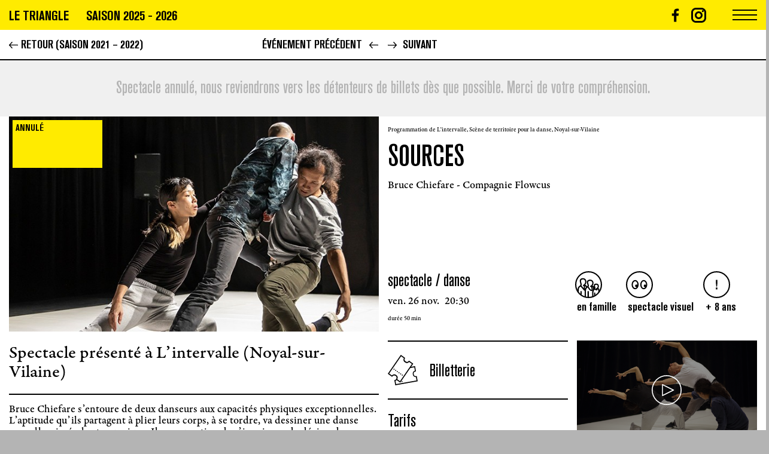

--- FILE ---
content_type: text/html; charset=UTF-8
request_url: https://letriangle.org/agenda/2021-2022/sources-2
body_size: 6581
content:

<!DOCTYPE html>
<html lang="fr">
	<head>
		<!-- Init tags -->
	    <meta charset="UTF-8">
	    <meta http-equiv="X-UA-Compatible" content="IE=edge">
	    <meta name="viewport" content="width=device-width, initial-scale=1">
	    
	    <!-- Main tags -->
	    <title>Le Triangle, Cité de la danse – Sources</title>
	    <meta name="description" content="Scène conventionnée d'intérêt national, art et création, danse.
Programmation, spectacles, ateliers, location d'espaces, salle à louer, danse contemporaine, arts plastiques, musique">

	    <!-- Social tags -->
		<meta property="og:type" content="website">
		<meta property="og:title" content="Le Triangle, Cité de la danse – Sources">
		<meta property="og:description" content="Scène conventionnée d'intérêt national, art et création, danse.
Programmation, spectacles, ateliers, location d'espaces, salle à louer, danse contemporaine, arts plastiques, musique">
		<meta property="og:url" content="https://letriangle.org/agenda/2021-2022/sources-2">
		
		<!-- Twitter -->
		<meta name="twitter:card" content="summary" />
		<meta name="twitter:title" content="Le Triangle, Cité de la danse – Sources" />
		<meta name="twitter:description" content="Scène conventionnée d'intérêt national, art et création, danse.
Programmation, spectacles, ateliers, location d'espaces, salle à louer, danse contemporaine, arts plastiques, musique" />

					<meta property="og:image" content="https://letriangle.org/media/pages/agenda/2021-2022/sources-2/a927570ac1-1662711337/web__0037_18_sources.jpg">
			<meta name="twitter:image" content="https://letriangle.org/media/pages/agenda/2021-2022/sources-2/a927570ac1-1662711337/web__0037_18_sources.jpg" />
		
	    <!-- CSS links -->
	    <link rel="stylesheet" href="https://use.typekit.net/hfz4zov.css">
	    <link href="https://letriangle.org/assets/dist/styles.min.css?v=1751542123" rel="stylesheet">

        <link rel="icon" href="https://letriangle.org/favicon.svg?v=2">
        <link rel="apple-touch-icon" href="https://letriangle.org/favicon.png?v=2" sizes="180x180">

	    <link rel="canonical" href="https://letriangle.org/agenda/2021-2022/sources-2">
	</head>
<body data-barba="wrapper">
	
<header id="header" class="header">
	<div class="top">
		<div class="logo">
			<a href="https://letriangle.org">Le triangle</a>
			<a href="https://letriangle.org/agenda">Saison 2025 - 2026</a>
		</div>
		<div class="social-links">
						<a class="social" href="https://www.facebook.com/letrianglerennes/" target="_blank" rel="noopener"><?xml version="1.0" encoding="UTF-8"?><svg id="Calque_1" xmlns="http://www.w3.org/2000/svg" viewBox="0 0 41.6 41.6"><path d="M30.47,8.72V2.85c-1.71-.17-3.43-.24-5.15-.24-5.04,0-8.45,3.04-8.45,8.58v4.82h-5.73v6.37h5.74v16.61h6.76V22.37h5.72l.87-6.37h-6.59v-4.14c0-1.87,.51-3.15,3.26-3.15h3.58Z"/></svg></a>
									<a class="social" href="https://www.instagram.com/letriangle_/" target="_blank" rel="noopener"><?xml version="1.0" encoding="UTF-8"?><svg id="Calque_1" xmlns="http://www.w3.org/2000/svg" viewBox="0 0 37.4 37.4"><path d="M11.8,3.5C7.2,3.5,3.6,7.2,3.6,11.8v13.8c0,4.6,3.7,8.2,8.2,8.3h13.8c4.6,0,8.2-3.7,8.3-8.3V11.8c0-4.6-3.7-8.2-8.3-8.2l-13.8-.1Zm13.8,33H11.8c-6,0-10.9-4.9-10.9-10.9V11.8C.9,5.8,5.8,.9,11.8,.9h13.8c6,0,10.9,4.9,10.9,10.9v13.8c0,6-4.9,10.9-10.9,10.9"/><path d="M25.6,37.4H11.8c-6.5,0-11.8-5.3-11.8-11.8V11.8C0,5.3,5.3,0,11.8,0h13.8C32.1,0,37.4,5.3,37.4,11.8v13.8c0,6.5-5.3,11.8-11.8,11.8ZM11.8,1.7C6.2,1.7,1.7,6.2,1.7,11.8v13.8c0,5.6,4.5,10.1,10.1,10.1h13.8c5.6,0,10.1-4.5,10.1-10.1V11.8c0-5.6-4.5-10.1-10.1-10.1H11.8Zm13.8,33H11.8c-5,0-9.1-4.1-9.1-9.1V11.8C2.7,6.8,6.8,2.7,11.8,2.7h13.8c5,0,9.1,4.1,9.1,9.1v13.8c0,5-4.1,9.1-9.1,9.1ZM11.8,4.4c-4.1,0-7.4,3.3-7.4,7.4v13.8c0,4.1,3.3,7.4,7.4,7.4h13.8c4.1,0,7.4-3.3,7.4-7.4V11.8c0-4.1-3.3-7.4-7.4-7.4H11.8Z"/><path d="M18.7,12.6c-3.4,0-6.1,2.8-6.1,6.2s2.8,6.1,6.1,6.1,6.2-2.8,6.2-6.1c-.1-3.5-2.8-6.2-6.2-6.2m0,15c-4.9,0-8.8-3.9-8.8-8.8s3.9-8.8,8.8-8.8,8.8,3.9,8.8,8.8h0c0,4.8-3.9,8.7-8.8,8.8"/><path d="M18.7,28.4c-5.3,0-9.7-4.4-9.7-9.7s4.4-9.7,9.7-9.7,9.7,4.3,9.7,9.7h0c0,5.3-4.4,9.7-9.7,9.7Zm0-17.7c-4.4,0-8,3.6-8,8s3.6,8,8,8,8-3.6,8-8h0c0-4.4-3.6-8-8-8Zm0,15c-3.9,0-7-3.1-7-7s3.1-7,7-7,7,3.1,7,7-3.1,7-7,7h0Zm0-12.3c-2.9,0-5.3,2.4-5.3,5.3s2.4,5.3,5.3,5.3,5.3-2.4,5.3-5.3-2.4-5.3-5.3-5.3h0Z"/><path d="M31.3,8.5c0,1.3-1.1,2.4-2.4,2.4s-2.4-1.1-2.4-2.4,1.1-2.4,2.4-2.4,2.4,1,2.4,2.4h0"/></svg></a>
					</div>
		<div class="hamburger-ctn">
			<div class="hamburger"></div>
		</div>
				<div class="centered-title">
			<a href="https://letriangle.org">Le Triangle</a>
		</div>
			</div>
	<nav id="menu" class="menu font-h-m">
		<ul class="left">
			<li><a href="https://letriangle.org/le-triangle-quoi-qui">Le Triangle, c'est quoi, c'est qui ?</a></li>
			<li><a href="https://letriangle.org/vous-et-nous-se-rencontrer">Vous et nous, se rencontrer</a></li>
			<li><a href="https://letriangle.org/louer-nos-espaces">Louer nos espaces</a></li>
			<li><a href="https://letriangle.org/pratiquer-ateliers-hebdomadaires-stages">Pratiquer, ateliers réguliers & ponctuels</a></li>
						<li>
				<a href="https://letriangle.org/agenda">Tout l’agenda</a>
			</li>
					</ul>
		<ul class="right">
			<li><a href="https://letriangle.org/infos-pratiques">Infos pratiques & billetterie</a></li>
						<li><a href="https://letriangle.org/accessibilite">Accessibilité</a></li>
			<li><a href="https://letriangle.org/contact">Contact</a></li>
						    <li>&nbsp;</li>
		    
			<li><form action="https://letriangle.org/search">
				<button id="search-submit" class="hidden" type="submit" name="search"><svg xmlns="http://www.w3.org/2000/svg" viewBox="0 0 51.33 52.83"><polygon points="51.33 26.42 26.07 52.84 24.77 51.59 48.84 26.42 24.77 1.24 26.07 0 51.33 26.42"/><rect y="25.52" width="39.24" height="1.8"/></svg></button>
				<input type="search" name="q" placeholder="Rechercher" autocorrect="off" autocomplete="off" spellcheck="false">
			</form></li>
		</ul>
	</nav>
</header>
	<div data-barba="container" data-barba-namespace="event">
					
<div class="top-nav">
    <div class="top-nav-inner">
        <div class="back">
            <a href="https://letriangle.org/agenda/2021-2022"><span class="arrow"><svg xmlns="http://www.w3.org/2000/svg" viewBox="0 0 11.23 8.46"><path d="M3.46,8.29h0a.49.49,0,0,0,.41.17.53.53,0,0,0,.52-.53.57.57,0,0,0-.14-.36l-1.75-2C2.22,5.25,2,5,1.65,4.7h8.87a.53.53,0,1,0,0-1H1.63a11.63,11.63,0,0,0,.85-.87L4.23.9A.57.57,0,0,0,4.37.54.53.53,0,0,0,3.86,0a.49.49,0,0,0-.41.17h0L.15,3.84A.53.53,0,0,0,0,4.23a.52.52,0,0,0,.15.38Z"/></svg></span>Retour (Saison 2021 – 2022)</a>
        </div>
        <div class="prevnext">
            <div class="prev">
                                <a href="https://letriangle.org/agenda/2021-2022/le-corps-ne-bouge-pas"><span class="desktop-only">événement précédent</span><span class="mobile-only">préc.</span> <span class="arrow"><svg xmlns="http://www.w3.org/2000/svg" viewBox="0 0 11.23 8.46"><path d="M3.46,8.29h0a.49.49,0,0,0,.41.17.53.53,0,0,0,.52-.53.57.57,0,0,0-.14-.36l-1.75-2C2.22,5.25,2,5,1.65,4.7h8.87a.53.53,0,1,0,0-1H1.63a11.63,11.63,0,0,0,.85-.87L4.23.9A.57.57,0,0,0,4.37.54.53.53,0,0,0,3.86,0a.49.49,0,0,0-.41.17h0L.15,3.84A.53.53,0,0,0,0,4.23a.52.52,0,0,0,.15.38Z"/></svg></span></a>
                            </div>
            <div class="next">
                                <a href="https://letriangle.org/agenda/2021-2022/gouter-hip-hop-special-trans-musicales"><span class="arrow"><svg id="265a1271-a018-43c8-a48f-c0d93cede30a" data-name="c9d3ae93-76e8-41f5-836a-921a535586be" xmlns="http://www.w3.org/2000/svg" viewBox="0 0 11.23 8.46"><title>arrow-right</title><path d="M7.77.17h0A.49.49,0,0,0,7.36,0a.53.53,0,0,0-.52.53A.57.57,0,0,0,7,.89l1.75,2c.28.32.55.57.85.87H.71a.53.53,0,1,0,0,1H9.6a11.63,11.63,0,0,0-.85.87L7,7.56a.57.57,0,0,0-.14.36.53.53,0,0,0,.51.54.49.49,0,0,0,.41-.17h0l3.3-3.67a.53.53,0,0,0,.15-.39.52.52,0,0,0-.15-.38Z"/></svg></span><span class="desktop-only">suivant</span><span class="mobile-only">suiv.</span></a>
                            </div>
        </div>
    </div>
</div>
		
		<div class="event-top">
						<div class="info-box">
				<p>Spectacle annulé, nous reviendrons vers les détenteurs de billets dès que possible. Merci de votre compréhension.</p>			</div>
						
			<div class="left">
				<div class="pastille">
	<div class="pastille-inner">
		<div class="canceled">
    <span>Annulé</span>
</div>
	</div>
</div>
<div class="slider swiper-container">
	<div class="swiper-wrapper">
				<div class="slide swiper-slide">
						<div class="slide-caption">Sébastien Courdji / magazine Cgt ensemble</div>
									<img class="swiper-lazy" 
				 src="[data-uri]"
				 data-src="https://letriangle.org/media/pages/agenda/2021-2022/sources-2/a927570ac1-1662711337/web-0037-18-sources-1200x.jpg" 
				 data-srcset="https://letriangle.org/media/pages/agenda/2021-2022/sources-2/a927570ac1-1662711337/web-0037-18-sources-800x.jpg 800w, https://letriangle.org/media/pages/agenda/2021-2022/sources-2/a927570ac1-1662711337/web-0037-18-sources-1200x.jpg 1200w, https://letriangle.org/media/pages/agenda/2021-2022/sources-2/a927570ac1-1662711337/web-0037-18-sources-1600x.jpg 1600w, https://letriangle.org/media/pages/agenda/2021-2022/sources-2/a927570ac1-1662711337/web__0037_18_sources.jpg 2400w" 
				 data-sizes="auto"
				 alt="Sébastien Courdji / magazine Cgt ensemble">
		</div>
			</div>
	</div>
			</div>
			<div class="right">
				<div class="prefix">
					Programmation de L’intervalle, Scène de territoire pour la danse, Noyal-sur-Vilaine				</div>
				<h1>Source<span class="f-alt">s</span></h1>
				<div class="authors"><p>Bruce Chiefare - Compagnie Flowcus</p></div>

				<div class="infos">
					<div class="infos-left">
												<div class="type">
							Spectacle															/ danse													</div>
												
																			<ul class="dates single-date">
																<li class="date">
									<div class="jour">
										ven. 26 nov.									</div>
									<div class="heure">
										20:30									</div>	
								</li>
															</ul>
																		<div class="duration">
							durée 50 min						</div>
											</div>
					<div class="infos-right">
						<ul class="pictos">
																														<li>
									<img src="https://letriangle.org/media/pages/agenda/759af0dbe6-1662711270/picto-famille.svg" alt="picto-famille">
									en famille								</li>
																																					<li>
									<img src="https://letriangle.org/media/pages/agenda/b87ba5ffd5-1662711270/picto-spectacle-visuel.svg" alt="picto-spectacle-visuel">
									spectacle visuel								</li>
																																					<li>
									<img src="https://letriangle.org/media/pages/agenda/a9cfe4ff04-1662711270/picto-age-autres.svg" alt="picto-age-autres">
									+ 8 ans								</li>
																				</ul>
					</div>
				</div>
			</div>
		</div>
		<div class="event-content">
			<div class="left">
								<div class="exergue">
					<p>Spectacle présenté à L&#8217;intervalle (Noyal-sur-Vilaine)</p>				</div>
				
				<div class="text">
					<p>Bruce Chiefare s’entoure de deux danseurs aux capacités physiques exceptionnelles. L’aptitude qu&#8217;ils partagent à plier leurs corps, à se tordre, va dessiner une danse nouvelle, viscérale et organique. Il sera question de s’immiscer, de dévier, de détourner les corps en contact.</p>
<blockquote>
<p>Bruce Chiefare - cie Flowcus est artiste associé à L&#8217;intervalle (2018-2023)</p>
</blockquote>
<p>++ autour du spectacle&#160;: atelier/échange avec le chorégraphe<br />
sam 27 nov à 10h30 à L&#8217;intervalle<br />
2h d’échanges et de pratique avec Bruce Chiefare [artiste associé à L’intervalle] autour du spectacle. </p>
<blockquote>
<p>Atelier gratuit et ouvert à toutes personnes ayant sa place pour le spectacle. Inscriptions&#160;: 02&#160;99&#160;04&#160;07&#160;09 ou par <a href="https://letriangle.org/actions.intervalle@noyalsurvilaine.fr" rel="noopener noreferrer" target="_blank">mail</a></p>
</blockquote>				</div>

				
				<div class="accordion">
		<div class="accordion-entry">
		<div class="accordion-entry-title">
			distribution <div class="arrow"><svg xmlns="http://www.w3.org/2000/svg" viewBox="0 0 8.45 11.06"><path d="M8.29,7.59h0a.49.49,0,0,0,.17-.41.53.53,0,0,0-.53-.52.57.57,0,0,0-.36.14l-2,1.75c-.32.28-.57.55-.87.85,0-1,0-1.61,0-2.73V.53A.53.53,0,1,0,3.7.53V6.69c0,1,0,1.82,0,2.73-.28-.29-.56-.59-.87-.85L.9,6.82a.57.57,0,0,0-.36-.14A.53.53,0,0,0,0,7.19a.49.49,0,0,0,.17.41h0L3.84,10.9a.53.53,0,0,0,.39.15.52.52,0,0,0,.38-.15Z"/></svg></div>
		</div>
		<div class="accordion-entry-content">
			<div class="accordion-entry-content-inner text">
				<p>chorégraphie Bruce Chiefare / interprétation Nao Tozawa, Mabrouk Gouicem, Bruce Chiefare / création musicale, création lumière, costumes en cours</p>			</div>
		</div>
	</div>
		<div class="accordion-entry">
		<div class="accordion-entry-title">
			soutiens <div class="arrow"><svg xmlns="http://www.w3.org/2000/svg" viewBox="0 0 8.45 11.06"><path d="M8.29,7.59h0a.49.49,0,0,0,.17-.41.53.53,0,0,0-.53-.52.57.57,0,0,0-.36.14l-2,1.75c-.32.28-.57.55-.87.85,0-1,0-1.61,0-2.73V.53A.53.53,0,1,0,3.7.53V6.69c0,1,0,1.82,0,2.73-.28-.29-.56-.59-.87-.85L.9,6.82a.57.57,0,0,0-.36-.14A.53.53,0,0,0,0,7.19a.49.49,0,0,0,.17.41h0L3.84,10.9a.53.53,0,0,0,.39.15.52.52,0,0,0,.38-.15Z"/></svg></div>
		</div>
		<div class="accordion-entry-content">
			<div class="accordion-entry-content-inner text">
				<p>Production&#160;: Compagnie Flowcus<br />
Coproductions&#160;: Initiatives d&#8217;Artistes en Danses Urbaines - Fondation de France/La Villette – Paris (75) l L&#8217;Intervalle/Scène de territoire pour la danse - Noyal sur Vilaine (35) l L&#8217;Hermine / Scène de territoire pour la danse – Sarzeau (56) l Danse à tous les étages – Rennes (35) l Centre Chorégraphique National Rennes Bretagne – Rennes (35) l Centre Chorégraphique de La Rochelle – Kader Attou (17) l Chorège -CDCN Falaise Normandie (14) l Le Petit Echo de la Mode - Chatelaudren (22) l Centre Chorégraphique National de Créteil et du Val-de-Marne / Compagnie Käfig direction Mourad Merzouki dans le cadre de l&#8217;Accueil Studio / Ministère de la Culture et de la Communication (94)<br />
Soutiens&#160;: Drac Bretagne et la ville de Rennes</p>			</div>
		</div>
	</div>
		<div class="accordion-entry">
		<div class="accordion-entry-title">
			partenariat <div class="arrow"><svg xmlns="http://www.w3.org/2000/svg" viewBox="0 0 8.45 11.06"><path d="M8.29,7.59h0a.49.49,0,0,0,.17-.41.53.53,0,0,0-.53-.52.57.57,0,0,0-.36.14l-2,1.75c-.32.28-.57.55-.87.85,0-1,0-1.61,0-2.73V.53A.53.53,0,1,0,3.7.53V6.69c0,1,0,1.82,0,2.73-.28-.29-.56-.59-.87-.85L.9,6.82a.57.57,0,0,0-.36-.14A.53.53,0,0,0,0,7.19a.49.49,0,0,0,.17.41h0L3.84,10.9a.53.53,0,0,0,.39.15.52.52,0,0,0,.38-.15Z"/></svg></div>
		</div>
		<div class="accordion-entry-content">
			<div class="accordion-entry-content-inner text">
				<img class="logo" src="https://letriangle.org/media/pages/agenda/2021-2022/sources-2/1dd5220a8b-1662711337/intervalle-noyal-400x.jpg" alt="intervalle-noyal">			</div>
		</div>
	</div>
	</div>			</div>

			<div class="right two-columns">
				<div class="left-tarifs">
										<a class="payant" href="https://billetterie-lintervalle.mapado.com/event/52967-sources" target="_blank" rel="noopener">
						<svg id="abecb68b-bb40-41b8-8a83-4ba3770aef19" data-name="Calque 1" xmlns="http://www.w3.org/2000/svg" viewBox="0 0 54.15 54.29"><defs><style>.billetterie-fill{fill:#fff;}</style></defs><title>billetterie</title><path class="billetterie-fill" d="M12.9,45.66l1.34,7.59L53.1,46.39l-1.34-7.6a5.1,5.1,0,0,1-1.77-10l-1.34-7.6L9.79,28l1.34,7.59A5.11,5.11,0,0,1,12.9,45.66"/><path d="M13.51,54.29l-1.65-9.34.86-.17a4.21,4.21,0,0,0-1.46-8.29l-.87.13L8.75,27.28l40.64-7.17L51,29.44l-.83.2a4.2,4.2,0,0,0,1.46,8.27l.84-.1,1.64,9.32Zm.42-8,1,5.9,37.09-6.54-1-5.93a6,6,0,0,1-2-11.6l-1-5.93L10.83,28.74l1,5.9h.07a6,6,0,0,1,2,11.67Z"/><path d="M24.13,44.11a1,1,0,0,1,.81-1.16h0a1,1,0,0,1,1.16.81h0a1,1,0,0,1-.81,1.16h0l-.18,0h0A1,1,0,0,1,24.13,44.11Zm-.64-3.63a1,1,0,0,1,.81-1.16h0a1,1,0,0,1,1.16.81h0a1,1,0,0,1-.82,1.16h0l-.17,0h0A1,1,0,0,1,23.49,40.47Zm-.64-3.63a1,1,0,0,1,.81-1.16h0a1,1,0,0,1,1.16.82h0A1,1,0,0,1,24,37.66h0l-.18,0h0A1,1,0,0,1,22.85,36.84Zm-.64-3.63A1,1,0,0,1,23,32.05h0a1,1,0,0,1,1.16.82h0A1,1,0,0,1,23.37,34h0a.57.57,0,0,1-.18,0h0A1,1,0,0,1,22.21,33.21Z"/><path class="billetterie-fill" d="M16,43.83l6.32,4.43L44.89,16l-6.33-4.43a5.12,5.12,0,0,1-8.37-5.86L23.85,1.25,1.25,33.53,7.58,38A5.12,5.12,0,0,1,16,43.83"/><path d="M22.51,49.51l-7.78-5.45.48-.73A4.22,4.22,0,0,0,8.3,38.49l-.52.71L0,33.75,23.63,0,31.4,5.44,31,6.16A4.22,4.22,0,0,0,37.85,11l.53-.67,7.76,5.44Zm-5.36-6L22.07,47l21.57-30.8-4.95-3.46A6,6,0,0,1,29,6L24.08,2.51,2.51,33.31l4.92,3.44a6,6,0,0,1,9.72,6.81Z"/><circle cx="11.3" cy="25.63" r="0.99"/><circle cx="14.3" cy="27.72" r="0.99"/><circle cx="17.3" cy="29.84" r="0.99"/><circle cx="20.3" cy="31.92" r="0.99"/><circle cx="23.28" cy="34.02" r="0.99"/><circle cx="26.28" cy="36.12" r="0.99"/><circle cx="25.75" cy="47.56" r="0.99"/></svg> Billetterie
					</a>
										
										<div class="tarifs text">
						<h4>Tarifs</h4>
						<p>12€ plein<br />
8€ - 12 ans</p>					</div>
													
									</div>
				<div class="right-plus">
								<div class="plus-video open-iframe-overlay" data-open="#overlay-1">
			<div class="icon"><svg id="a045b579-3080-4cc8-8fa3-3f78008f5c76" data-name="Calque 1" xmlns="http://www.w3.org/2000/svg" viewBox="0 0 54.8 54.8"><title>player</title><path d="M27.4,54.8A27.4,27.4,0,1,1,54.8,27.4,27.43,27.43,0,0,1,27.4,54.8Zm0-53A25.6,25.6,0,1,0,53,27.4,25.63,25.63,0,0,0,27.4,1.8Z"/><path d="M19.74,38.4a.9.9,0,0,1-.9-.9V17.3a.9.9,0,0,1,1.3-.8l20.2,10.1a.9.9,0,0,1,0,1.61l-20.2,10.1A.9.9,0,0,1,19.74,38.4Zm.9-19.64V36L37.93,27.4Z"/></svg></div>
			<img src="https://letriangle.org/media/pages/agenda/2021-2022/sources-2/8c1f77ecfa-1662711337/sources-barbara-mai.jpg" alt="© Barbara Mai">
		</div>
		<div id="overlay-1" class="iframe-overlay hidden">
			<div class="close close-iframe-overlay"><div class="close-inner"></div></div>
			<div class="embed" style="padding-bottom: 56.25%">
				<iframe width="480" height="270" src="https://www.youtube.com/embed/-v0wHlGZwLQ?feature=oembed" frameborder="0" allow="accelerometer; autoplay; encrypted-media; gyroscope; picture-in-picture" allowfullscreen></iframe>			</div>
		</div>
					</div>
			</div>
		</div>
		
		
<footer id="footer">
	<div class="footer-inner text">
		<div class="footer-columns">
			<div class="footer-section">
				<h4>Le Triangle, Cité de la danse</h4>
<p>02&#160;99&#160;22&#160;27&#160;27<br />
infos@letriangle.org<br />
Boulevard de Yougoslavie<br />
35200 Rennes</p>			</div>
			<div class="footer-section">
				<h4>Accès</h4>
<p>Métro A - Station Le Triangle<br />
Bus 13&#160;61&#160;161ex</p>			</div>
			<div class="footer-section footer-links">
								<a class="footer-page-link" href="https://letriangle.org/archives">Archives</a>
								<a class="footer-page-link" href="https://letriangle.org/le-triangle-quoi-qui">Le Triangle, c'est quoi, c'est qui ?</a>
								<a class="footer-page-link" href="https://letriangle.org/espace-presse">Espace presse</a>
								<a class="footer-page-link" href="https://letriangle.org/mentions-legales">Mentions légales</a>
							</div>
			<div class="footer-section mobile-only">
								<a class="social" href="https://www.facebook.com/letrianglerennes/" target="_blank" rel="noopener"><?xml version="1.0" encoding="UTF-8"?><svg id="Calque_1" xmlns="http://www.w3.org/2000/svg" viewBox="0 0 41.6 41.6"><path d="M30.47,8.72V2.85c-1.71-.17-3.43-.24-5.15-.24-5.04,0-8.45,3.04-8.45,8.58v4.82h-5.73v6.37h5.74v16.61h6.76V22.37h5.72l.87-6.37h-6.59v-4.14c0-1.87,.51-3.15,3.26-3.15h3.58Z"/></svg></a>
												<a class="social" href="https://www.instagram.com/letriangle_/" target="_blank" rel="noopener"><?xml version="1.0" encoding="UTF-8"?><svg id="Calque_1" xmlns="http://www.w3.org/2000/svg" viewBox="0 0 37.4 37.4"><path d="M11.8,3.5C7.2,3.5,3.6,7.2,3.6,11.8v13.8c0,4.6,3.7,8.2,8.2,8.3h13.8c4.6,0,8.2-3.7,8.3-8.3V11.8c0-4.6-3.7-8.2-8.3-8.2l-13.8-.1Zm13.8,33H11.8c-6,0-10.9-4.9-10.9-10.9V11.8C.9,5.8,5.8,.9,11.8,.9h13.8c6,0,10.9,4.9,10.9,10.9v13.8c0,6-4.9,10.9-10.9,10.9"/><path d="M25.6,37.4H11.8c-6.5,0-11.8-5.3-11.8-11.8V11.8C0,5.3,5.3,0,11.8,0h13.8C32.1,0,37.4,5.3,37.4,11.8v13.8c0,6.5-5.3,11.8-11.8,11.8ZM11.8,1.7C6.2,1.7,1.7,6.2,1.7,11.8v13.8c0,5.6,4.5,10.1,10.1,10.1h13.8c5.6,0,10.1-4.5,10.1-10.1V11.8c0-5.6-4.5-10.1-10.1-10.1H11.8Zm13.8,33H11.8c-5,0-9.1-4.1-9.1-9.1V11.8C2.7,6.8,6.8,2.7,11.8,2.7h13.8c5,0,9.1,4.1,9.1,9.1v13.8c0,5-4.1,9.1-9.1,9.1ZM11.8,4.4c-4.1,0-7.4,3.3-7.4,7.4v13.8c0,4.1,3.3,7.4,7.4,7.4h13.8c4.1,0,7.4-3.3,7.4-7.4V11.8c0-4.1-3.3-7.4-7.4-7.4H11.8Z"/><path d="M18.7,12.6c-3.4,0-6.1,2.8-6.1,6.2s2.8,6.1,6.1,6.1,6.2-2.8,6.2-6.1c-.1-3.5-2.8-6.2-6.2-6.2m0,15c-4.9,0-8.8-3.9-8.8-8.8s3.9-8.8,8.8-8.8,8.8,3.9,8.8,8.8h0c0,4.8-3.9,8.7-8.8,8.8"/><path d="M18.7,28.4c-5.3,0-9.7-4.4-9.7-9.7s4.4-9.7,9.7-9.7,9.7,4.3,9.7,9.7h0c0,5.3-4.4,9.7-9.7,9.7Zm0-17.7c-4.4,0-8,3.6-8,8s3.6,8,8,8,8-3.6,8-8h0c0-4.4-3.6-8-8-8Zm0,15c-3.9,0-7-3.1-7-7s3.1-7,7-7,7,3.1,7,7-3.1,7-7,7h0Zm0-12.3c-2.9,0-5.3,2.4-5.3,5.3s2.4,5.3,5.3,5.3,5.3-2.4,5.3-5.3-2.4-5.3-5.3-5.3h0Z"/><path d="M31.3,8.5c0,1.3-1.1,2.4-2.4,2.4s-2.4-1.1-2.4-2.4,1.1-2.4,2.4-2.4,2.4,1,2.4,2.4h0"/></svg></a>
							</div>
			<div class="footer-section credits">
				<h4>Crédits</h4>
				<div class="credits-left"><p>Toutes les images et photographies présentées sur www.letriangle.org sont la propriété originale et entière de leurs auteurs respectifs.</p></div>
			</div>
		</div>
	</div>
</footer>	</div>
	
	
	<script>
	  	var _paq = window._paq || [];
                    _paq.push(['disableCookies']);
        		_paq.push(['trackPageView']);
	  	_paq.push(['enableLinkTracking']);
	    (function() {
	    	var u='https://letriangle.org/_analytics/';
	    	_paq.push(['setTrackerUrl', u+'matomo.php']);
	    	_paq.push(['setSiteId', 1]);
	    	var d=document, g=d.createElement('script'), s=d.getElementsByTagName('script')[0];
	    	g.type='text/javascript'; g.async=true; g.defer=true; g.src=u+'matomo.js'; s.parentNode.insertBefore(g,s);
	  	})();
	</script>


<script src="https://letriangle.org/assets/dist/scripts.min.js?v=1686726585"></script></body>
</html>

--- FILE ---
content_type: text/css; charset=utf-8
request_url: https://letriangle.org/assets/dist/styles.min.css?v=1751542123
body_size: 19818
content:
@keyframes blink{0%,99%,to{transform:scaleX(1.05) scaleY(0)}2%,39%,41%,43%,60%,62%,98%{transform:scaleX(1) scaleY(1)}40%,42%,61%{transform:scaleX(1.05) scaleY(.1)}}@keyframes swiper-preloader-spin{to{transform:rotate(360deg)}}.leaflet-image-layer,.leaflet-layer,.leaflet-marker-icon,.leaflet-marker-shadow,.leaflet-pane,.leaflet-pane>canvas,.leaflet-pane>svg,.leaflet-tile,.leaflet-tile-container,.leaflet-zoom-box{position:absolute;left:0;top:0}.leaflet-container{overflow:hidden}.leaflet-marker-icon,.leaflet-marker-shadow,.leaflet-tile{-webkit-user-select:none;-moz-user-select:none;user-select:none;-webkit-user-drag:none}.leaflet-tile::-moz-selection{background:0 0}.leaflet-tile::selection{background:0 0}.leaflet-safari .leaflet-tile{image-rendering:-webkit-optimize-contrast}.leaflet-safari .leaflet-tile-container{width:1600px;height:1600px;-webkit-transform-origin:0 0}.leaflet-control-layers label,.leaflet-marker-icon,.leaflet-marker-shadow,[data-barba-namespace=accessibilite] .accessibilite-main .picto-choice .columns .captions .caption.show{display:block}.leaflet-container .leaflet-marker-pane img,.leaflet-container .leaflet-overlay-pane svg,.leaflet-container .leaflet-shadow-pane img,.leaflet-container .leaflet-tile,.leaflet-container .leaflet-tile-pane img,.leaflet-container img.leaflet-image-layer{max-width:none!important;max-height:none!important}.leaflet-container.leaflet-touch-zoom{touch-action:pan-x pan-y}.leaflet-container.leaflet-touch-drag{touch-action:pinch-zoom}.leaflet-container.leaflet-touch-drag.leaflet-touch-zoom{touch-action:none}.leaflet-container{-webkit-tap-highlight-color:transparent}.leaflet-container a{-webkit-tap-highlight-color:rgba(51,181,229,.4);color:#0078a8}.leaflet-tile{filter:inherit;visibility:hidden}.leaflet-tile-loaded{visibility:inherit}.leaflet-zoom-box{width:0;height:0;box-sizing:border-box;z-index:9}.leaflet-overlay-pane svg{-moz-user-select:none}.leaflet-pane{z-index:4}.leaflet-map-pane svg,.leaflet-tile-pane{z-index:2}.leaflet-overlay-pane{z-index:4}.leaflet-shadow-pane{z-index:5}.leaflet-marker-pane{z-index:6}.leaflet-tooltip-pane{z-index:7}.leaflet-popup-pane{z-index:8}.leaflet-map-pane canvas{z-index:1}.leaflet-vml-shape{width:1px;height:1px}.lvml{behavior:url(#default#VML);display:inline-block;position:absolute}.leaflet-control{position:relative;z-index:800;pointer-events:auto}.leaflet-bottom,.leaflet-top{position:absolute;z-index:8;pointer-events:none}.leaflet-top{top:0}.leaflet-right{right:0}.leaflet-bottom{bottom:0}.leaflet-left{left:0}.leaflet-control{float:left;clear:both}.leaflet-right .leaflet-control{float:right}.leaflet-top .leaflet-control{margin-top:10px}.leaflet-bottom .leaflet-control{margin-bottom:10px}.leaflet-left .leaflet-control{margin-left:10px}.leaflet-right .leaflet-control{margin-right:10px}.leaflet-fade-anim .leaflet-tile{will-change:opacity}.leaflet-fade-anim .leaflet-popup{opacity:0;transition:opacity .2s linear}.leaflet-fade-anim .leaflet-map-pane .leaflet-popup{opacity:1}.leaflet-zoom-animated{transform-origin:0 0}.leaflet-zoom-anim .leaflet-zoom-animated{will-change:transform;transition:transform .25s cubic-bezier(0,0,.25,1)}.leaflet-pan-anim .leaflet-tile,.leaflet-zoom-anim .leaflet-tile{transition:none}.leaflet-zoom-anim .leaflet-zoom-hide{visibility:hidden}.leaflet-interactive{cursor:pointer}.leaflet-grab{cursor:grab}.leaflet-crosshair,.leaflet-crosshair .leaflet-interactive{cursor:crosshair}.leaflet-control,.leaflet-popup-pane{cursor:auto}.leaflet-dragging .leaflet-grab,.leaflet-dragging .leaflet-grab .leaflet-interactive,.leaflet-dragging .leaflet-marker-draggable{cursor:move;cursor:grabbing}.leaflet-image-layer,.leaflet-marker-icon,.leaflet-marker-shadow,.leaflet-pane>svg path,.leaflet-tile-container{pointer-events:none}.leaflet-image-layer.leaflet-interactive,.leaflet-marker-icon.leaflet-interactive,.leaflet-pane>svg path.leaflet-interactive,svg.leaflet-image-layer.leaflet-interactive path{pointer-events:auto}.leaflet-container{background:#f6f6f6;outline:0}.leaflet-container a.leaflet-active{outline:2px solid orange}.leaflet-zoom-box{border:2px dotted #38f;background:rgba(255,255,255,.5)}.leaflet-container{font:12px/1.5 "Helvetica Neue",Arial,Helvetica,sans-serif}.leaflet-bar{box-shadow:0 1px 5px rgba(0,0,0,.65);border-radius:4px}.leaflet-bar a,.leaflet-bar a:hover{background-color:#fff;border-bottom:1px solid #ccc;width:26px;height:26px;line-height:26px;text-align:center;text-decoration:none;color:#000}.leaflet-bar a:hover{display:block;background-color:#f4f4f4}.leaflet-bar a,.leaflet-control-layers-toggle{background-position:50% 50%;background-repeat:no-repeat;display:block}.leaflet-bar a:first-child{border-top-left-radius:4px;border-top-right-radius:4px}.leaflet-bar a:last-child{border-bottom-left-radius:4px;border-bottom-right-radius:4px;border-bottom:none}.leaflet-bar a.leaflet-disabled{cursor:default;background-color:#f4f4f4;color:#bbb}.leaflet-touch .leaflet-bar a{width:30px;height:30px;line-height:30px}.leaflet-touch .leaflet-bar a:first-child{border-top-left-radius:2px;border-top-right-radius:2px}.leaflet-touch .leaflet-bar a:last-child{border-bottom-left-radius:2px;border-bottom-right-radius:2px}.leaflet-control-zoom-in,.leaflet-control-zoom-out{font:700 18px 'Lucida Console',Monaco,monospace;text-indent:1px}.leaflet-touch .leaflet-control-zoom-in,.leaflet-touch .leaflet-control-zoom-out{font-size:22px}.leaflet-control-layers{box-shadow:0 1px 5px rgba(0,0,0,.4);background:#fff;border-radius:5px}.leaflet-control-layers-toggle{background-image:url(images/layers.png);width:36px;height:36px}.leaflet-retina .leaflet-control-layers-toggle{background-image:url(images/layers-2x.png);background-size:26px 26px}.leaflet-touch .leaflet-control-layers-toggle{width:44px;height:44px}.leaflet-control-layers .leaflet-control-layers-list,.leaflet-control-layers-expanded .leaflet-control-layers-toggle{display:none}.leaflet-control-layers-expanded .leaflet-control-layers-list{display:block;position:relative}.leaflet-control-layers-expanded{padding:6px 10px 6px 6px;color:#333;background:#fff}.leaflet-control-layers-scrollbar{overflow-y:scroll;overflow-x:hidden;padding-right:5px}.leaflet-control-layers-selector{margin-top:2px;position:relative;top:1px}.leaflet-control-layers-separator{height:0;border-top:1px solid #ddd;margin:5px -10px 5px -6px}.leaflet-default-icon-path{background-image:url(images/marker-icon.png)}.leaflet-container .leaflet-control-attribution{background:#fff;background:rgba(255,255,255,.7);margin:0}.leaflet-control-attribution{padding:0 5px;color:#333}.leaflet-control-scale-line{color:#333;border:2px solid #777;border-top:none;line-height:1.1;padding:2px 5px 1px;font-size:11px;white-space:nowrap;overflow:hidden;box-sizing:border-box;background:#fff;background:rgba(255,255,255,.5)}.leaflet-control-attribution a{text-decoration:none}.leaflet-control-attribution a:hover{text-decoration:underline}.leaflet-container .leaflet-control-attribution,.leaflet-container .leaflet-control-scale{font-size:11px}.leaflet-left .leaflet-control-scale{margin-left:5px}.leaflet-bottom .leaflet-control-scale{margin-bottom:5px}.leaflet-control-scale-line:not(:first-child){border-top:2px solid #777;border-bottom:none;margin-top:-2px}.leaflet-control-scale-line:not(:first-child):not(:last-child){border-bottom:2px solid #777}.leaflet-touch .leaflet-bar,.leaflet-touch .leaflet-control-attribution,.leaflet-touch .leaflet-control-layers{box-shadow:none}.leaflet-touch .leaflet-bar,.leaflet-touch .leaflet-control-layers{border:2px solid rgba(0,0,0,.2);background-clip:padding-box}.leaflet-popup{position:absolute;text-align:center;margin-bottom:20px}.leaflet-popup-content-wrapper{padding:1px;text-align:left;border-radius:12px}.leaflet-popup-content{margin:13px 19px;line-height:1.4}.leaflet-popup-content p{margin:18px 0}.leaflet-popup-tip-container{width:40px;height:20px;position:absolute;left:50%;margin-left:-20px;overflow:hidden;pointer-events:none}.leaflet-popup-tip{width:17px;height:17px;padding:1px;margin:-10px auto 0;transform:rotate(45deg)}.leaflet-popup-content-wrapper,.leaflet-popup-tip{background:#fff;color:#333;box-shadow:0 3px 14px rgba(0,0,0,.4)}.leaflet-container a.leaflet-popup-close-button{position:absolute;top:0;right:0;padding:4px 4px 0 0;border:0;text-align:center;width:18px;height:14px;font:16px/14px Tahoma,Verdana,sans-serif;color:#c3c3c3;text-decoration:none;font-weight:700;background:0 0}.leaflet-container a.leaflet-popup-close-button:hover{color:#999}.leaflet-popup-scrolled{overflow:auto;border-bottom:1px solid #ddd;border-top:1px solid #ddd}.leaflet-oldie .leaflet-popup-content-wrapper{-ms-zoom:1}.leaflet-oldie .leaflet-popup-tip{width:24px;margin:0 auto;-ms-filter:"progid:DXImageTransform.Microsoft.Matrix(M11=0.70710678, M12=0.70710678, M21=-0.70710678, M22=0.70710678)";filter:progid:DXImageTransform.Microsoft.Matrix(M11=0.70710678, M12=0.70710678, M21=-0.70710678, M22=0.70710678)}.leaflet-oldie .leaflet-popup-tip-container{margin-top:-1px}.leaflet-oldie .leaflet-control-layers,.leaflet-oldie .leaflet-control-zoom,.leaflet-oldie .leaflet-popup-content-wrapper,.leaflet-oldie .leaflet-popup-tip{border:1px solid #999}.leaflet-div-icon{background:#fff;border:1px solid #666}.leaflet-tooltip{position:absolute;padding:6px;background-color:#fff;border:1px solid #fff;border-radius:3px;color:#222;white-space:nowrap;-webkit-user-select:none;-moz-user-select:none;user-select:none;pointer-events:none;box-shadow:0 1px 3px rgba(0,0,0,.4)}.leaflet-tooltip.leaflet-clickable{cursor:pointer;pointer-events:auto}.leaflet-tooltip-bottom:before,.leaflet-tooltip-left:before,.leaflet-tooltip-right:before,.leaflet-tooltip-top:before{position:absolute;pointer-events:none;border:6px solid transparent;background:0 0;content:""}.leaflet-tooltip-bottom{margin-top:6px}.leaflet-tooltip-top{margin-top:-6px}.leaflet-tooltip-bottom:before{left:50%}.leaflet-tooltip-top:before{left:50%;margin-left:-6px;bottom:0;margin-bottom:-12px;border-top-color:#fff}.leaflet-tooltip-bottom:before{top:0;margin-top:-12px;margin-left:-6px;border-bottom-color:#fff}.leaflet-tooltip-left{margin-left:-6px}.leaflet-tooltip-right{margin-left:6px}.leaflet-tooltip-left:before,.leaflet-tooltip-right:before{top:50%;margin-top:-6px}.leaflet-tooltip-left:before{right:0;margin-right:-12px;border-left-color:#fff}.leaflet-tooltip-right:before{left:0;margin-left:-12px;border-right-color:#fff}@font-face{font-family:swiper-icons;src:url("data:application/font-woff;charset=utf-8;base64, [base64]//wADZ2x5ZgAAAywAAADMAAAD2MHtryVoZWFkAAABbAAAADAAAAA2E2+eoWhoZWEAAAGcAAAAHwAAACQC9gDzaG10eAAAAigAAAAZAAAArgJkABFsb2NhAAAC0AAAAFoAAABaFQAUGG1heHAAAAG8AAAAHwAAACAAcABAbmFtZQAAA/gAAAE5AAACXvFdBwlwb3N0AAAFNAAAAGIAAACE5s74hXjaY2BkYGAAYpf5Hu/j+W2+MnAzMYDAzaX6QjD6/4//Bxj5GA8AuRwMYGkAPywL13jaY2BkYGA88P8Agx4j+/8fQDYfA1AEBWgDAIB2BOoAeNpjYGRgYNBh4GdgYgABEMnIABJzYNADCQAACWgAsQB42mNgYfzCOIGBlYGB0YcxjYGBwR1Kf2WQZGhhYGBiYGVmgAFGBiQQkOaawtDAoMBQxXjg/wEGPcYDDA4wNUA2CCgwsAAAO4EL6gAAeNpj2M0gyAACqxgGNWBkZ2D4/wMA+xkDdgAAAHjaY2BgYGaAYBkGRgYQiAHyGMF8FgYHIM3DwMHABGQrMOgyWDLEM1T9/w8UBfEMgLzE////P/5//f/V/xv+r4eaAAeMbAxwIUYmIMHEgKYAYjUcsDAwsLKxc3BycfPw8jEQA/[base64]/uznmfPFBNODM2K7MTQ45YEAZqGP81AmGGcF3iPqOop0r1SPTaTbVkfUe4HXj97wYE+yNwWYxwWu4v1ugWHgo3S1XdZEVqWM7ET0cfnLGxWfkgR42o2PvWrDMBSFj/IHLaF0zKjRgdiVMwScNRAoWUoH78Y2icB/yIY09An6AH2Bdu/UB+yxopYshQiEvnvu0dURgDt8QeC8PDw7Fpji3fEA4z/PEJ6YOB5hKh4dj3EvXhxPqH/SKUY3rJ7srZ4FZnh1PMAtPhwP6fl2PMJMPDgeQ4rY8YT6Gzao0eAEA409DuggmTnFnOcSCiEiLMgxCiTI6Cq5DZUd3Qmp10vO0LaLTd2cjN4fOumlc7lUYbSQcZFkutRG7g6JKZKy0RmdLY680CDnEJ+UMkpFFe1RN7nxdVpXrC4aTtnaurOnYercZg2YVmLN/d/gczfEimrE/fs/bOuq29Zmn8tloORaXgZgGa78yO9/cnXm2BpaGvq25Dv9S4E9+5SIc9PqupJKhYFSSl47+Qcr1mYNAAAAeNptw0cKwkAAAMDZJA8Q7OUJvkLsPfZ6zFVERPy8qHh2YER+3i/BP83vIBLLySsoKimrqKqpa2hp6+jq6RsYGhmbmJqZSy0sraxtbO3sHRydnEMU4uR6yx7JJXveP7WrDycAAAAAAAH//wACeNpjYGRgYOABYhkgZgJCZgZNBkYGLQZtIJsFLMYAAAw3ALgAeNolizEKgDAQBCchRbC2sFER0YD6qVQiBCv/H9ezGI6Z5XBAw8CBK/m5iQQVauVbXLnOrMZv2oLdKFa8Pjuru2hJzGabmOSLzNMzvutpB3N42mNgZGBg4GKQYzBhYMxJLMlj4GBgAYow/P/PAJJhLM6sSoWKfWCAAwDAjgbRAAB42mNgYGBkAIIbCZo5IPrmUn0hGA0AO8EFTQAA") format("woff");font-weight:400;font-style:normal}:root{--swiper-theme-color:#007aff}.swiper-container{margin-left:auto;margin-right:auto;position:relative;overflow:hidden;list-style:none;padding:0;z-index:1}.swiper-container-vertical>.swiper-wrapper{flex-direction:column}.swiper-slide,.swiper-wrapper{width:100%;height:100%;position:relative;transition-property:transform}.swiper-wrapper{z-index:1;display:flex;box-sizing:content-box}.swiper-container-android .swiper-slide,.swiper-wrapper{transform:translate3d(0,0,0)}.swiper-container-multirow>.swiper-wrapper{flex-wrap:wrap}.swiper-container-multirow-column>.swiper-wrapper{flex-wrap:wrap;flex-direction:column}.swiper-container-free-mode>.swiper-wrapper{transition-timing-function:ease-out;margin:0 auto}.swiper-slide{flex-shrink:0}.swiper-slide-invisible-blank{visibility:hidden}.swiper-container-autoheight,.swiper-container-autoheight .swiper-slide{height:auto}.swiper-container-autoheight .swiper-wrapper{align-items:flex-start;transition-property:transform,height}.swiper-container-3d{perspective:1200px}.swiper-container-3d .swiper-cube-shadow,.swiper-container-3d .swiper-slide,.swiper-container-3d .swiper-slide-shadow-bottom,.swiper-container-3d .swiper-slide-shadow-left,.swiper-container-3d .swiper-slide-shadow-right,.swiper-container-3d .swiper-slide-shadow-top,.swiper-container-3d .swiper-wrapper{transform-style:preserve-3d}.swiper-container-3d .swiper-slide-shadow-bottom,.swiper-container-3d .swiper-slide-shadow-left,.swiper-container-3d .swiper-slide-shadow-right,.swiper-container-3d .swiper-slide-shadow-top{position:absolute;left:0;top:0;width:100%;height:100%;pointer-events:none;z-index:10}.swiper-container-3d .swiper-slide-shadow-left{background-image:linear-gradient(to left,rgba(0,0,0,.5),transparent)}.swiper-container-3d .swiper-slide-shadow-right{background-image:linear-gradient(to right,rgba(0,0,0,.5),transparent)}.swiper-container-3d .swiper-slide-shadow-top{background-image:linear-gradient(to top,rgba(0,0,0,.5),transparent)}.swiper-container-3d .swiper-slide-shadow-bottom{background-image:linear-gradient(to bottom,rgba(0,0,0,.5),transparent)}.swiper-container-css-mode>.swiper-wrapper{overflow:auto;scrollbar-width:none;-ms-overflow-style:none}.swiper-container-css-mode>.swiper-wrapper::-webkit-scrollbar{display:none}.swiper-container-css-mode>.swiper-wrapper>.swiper-slide{scroll-snap-align:start start}.swiper-container-horizontal.swiper-container-css-mode>.swiper-wrapper{scroll-snap-type:x mandatory}.swiper-container-vertical.swiper-container-css-mode>.swiper-wrapper{scroll-snap-type:y mandatory}:root{--swiper-navigation-size:44px}.swiper-button-next,.swiper-button-prev{position:absolute;top:50%;width:calc(var(--swiper-navigation-size)/44*27);height:var(--swiper-navigation-size);margin-top:calc(-1*var(--swiper-navigation-size)/2);z-index:10;cursor:pointer;display:flex;align-items:center;justify-content:center;color:var(--swiper-navigation-color, var(--swiper-theme-color))}.swiper-button-next.swiper-button-disabled,.swiper-button-prev.swiper-button-disabled{opacity:.35;cursor:auto;pointer-events:none}.swiper-button-next:after,.swiper-button-prev:after{font-family:swiper-icons;font-size:var(--swiper-navigation-size);text-transform:none!important;letter-spacing:0;font-variant:initial;line-height:1}.swiper-button-prev,.swiper-container-rtl .swiper-button-next{left:10px;right:auto}.swiper-button-prev:after,.swiper-container-rtl .swiper-button-next:after{content:'prev'}.swiper-button-next,.swiper-container-rtl .swiper-button-prev{right:10px;left:auto}.swiper-button-next:after,.swiper-container-rtl .swiper-button-prev:after{content:'next'}.swiper-button-next.swiper-button-white,.swiper-button-prev.swiper-button-white{--swiper-navigation-color:#ffffff}.swiper-button-next.swiper-button-black,.swiper-button-prev.swiper-button-black{--swiper-navigation-color:#000000}.swiper-button-lock{display:none}.swiper-pagination{position:absolute;text-align:center;transition:.3s opacity;transform:translate3d(0,0,0);z-index:10}#header.open .top .centered-title,.home-featured .home-video:hover .image:before,.swiper-pagination.swiper-pagination-hidden{opacity:0}.swiper-container-horizontal>.swiper-pagination-bullets,.swiper-pagination-custom,.swiper-pagination-fraction{bottom:10px;left:0;width:100%}.swiper-pagination-bullets-dynamic{overflow:hidden;font-size:0}.swiper-pagination-bullets-dynamic .swiper-pagination-bullet{transform:scale(.33);position:relative}.swiper-pagination-bullets-dynamic .swiper-pagination-bullet-active,.swiper-pagination-bullets-dynamic .swiper-pagination-bullet-active-main{transform:scale(1)}.swiper-pagination-bullets-dynamic .swiper-pagination-bullet-active-prev{transform:scale(.66)}.swiper-pagination-bullets-dynamic .swiper-pagination-bullet-active-prev-prev{transform:scale(.33)}.swiper-pagination-bullets-dynamic .swiper-pagination-bullet-active-next{transform:scale(.66)}.swiper-pagination-bullets-dynamic .swiper-pagination-bullet-active-next-next{transform:scale(.33)}.swiper-pagination-bullet{width:8px;height:8px;display:inline-block;border-radius:100%;background:#000;opacity:.2}button.swiper-pagination-bullet{border:0;margin:0;padding:0;box-shadow:none;-webkit-appearance:none;-moz-appearance:none;appearance:none}.swiper-pagination-clickable .swiper-pagination-bullet{cursor:pointer}.swiper-pagination-bullet-active{opacity:1;background:var(--swiper-pagination-color, var(--swiper-theme-color))}.swiper-container-vertical>.swiper-pagination-bullets{right:10px;top:50%;transform:translate3d(0,-50%,0)}.swiper-container-vertical>.swiper-pagination-bullets .swiper-pagination-bullet{margin:6px 0;display:block}.swiper-container-vertical>.swiper-pagination-bullets.swiper-pagination-bullets-dynamic{top:50%;transform:translateY(-50%);width:8px}.swiper-container-vertical>.swiper-pagination-bullets.swiper-pagination-bullets-dynamic .swiper-pagination-bullet{display:inline-block;transition:.2s transform,.2s top}.swiper-container-horizontal>.swiper-pagination-bullets .swiper-pagination-bullet{margin:0 4px}.swiper-container-horizontal>.swiper-pagination-bullets.swiper-pagination-bullets-dynamic{left:50%;transform:translateX(-50%);white-space:nowrap}.swiper-container-horizontal>.swiper-pagination-bullets.swiper-pagination-bullets-dynamic .swiper-pagination-bullet{transition:.2s transform,.2s left}.swiper-container-horizontal.swiper-container-rtl>.swiper-pagination-bullets-dynamic .swiper-pagination-bullet{transition:.2s transform,.2s right}.swiper-pagination-progressbar{background:rgba(0,0,0,.25);position:absolute}.swiper-pagination-progressbar .swiper-pagination-progressbar-fill{background:var(--swiper-pagination-color, var(--swiper-theme-color));position:absolute;left:0;top:0;width:100%;height:100%;transform:scale(0);transform-origin:left top}.swiper-container-rtl .swiper-pagination-progressbar .swiper-pagination-progressbar-fill{transform-origin:right top}.swiper-container-horizontal>.swiper-pagination-progressbar,.swiper-container-vertical>.swiper-pagination-progressbar.swiper-pagination-progressbar-opposite{width:100%;height:4px;left:0;top:0}.swiper-container-horizontal>.swiper-pagination-progressbar.swiper-pagination-progressbar-opposite,.swiper-container-vertical>.swiper-pagination-progressbar{width:4px;height:100%;left:0;top:0}.swiper-pagination-white{--swiper-pagination-color:#ffffff}.swiper-pagination-black{--swiper-pagination-color:#000000}.swiper-pagination-lock{display:none}.swiper-scrollbar{border-radius:10px;position:relative;-ms-touch-action:none;background:rgba(0,0,0,.1)}.swiper-container-horizontal>.swiper-scrollbar{position:absolute;left:1%;bottom:3px;z-index:50;height:5px;width:98%}.swiper-container-vertical>.swiper-scrollbar{position:absolute;right:3px;top:1%;z-index:50;width:5px;height:98%}.swiper-scrollbar-drag{height:100%;width:100%;position:relative;background:rgba(0,0,0,.5);border-radius:10px;left:0;top:0}.swiper-scrollbar-cursor-drag{cursor:move}.swiper-scrollbar-lock{display:none}.swiper-zoom-container{width:100%;height:100%;display:flex;justify-content:center;align-items:center;text-align:center}.swiper-zoom-container>canvas,.swiper-zoom-container>img,.swiper-zoom-container>svg{max-width:100%;max-height:100%;-o-object-fit:contain;object-fit:contain}.swiper-slide-zoomed{cursor:move}.swiper-lazy-preloader{width:42px;height:42px;position:absolute;left:50%;top:50%;margin-left:-21px;margin-top:-21px;z-index:10;transform-origin:50%;animation:swiper-preloader-spin 1s infinite linear;box-sizing:border-box;border:4px solid var(--swiper-preloader-color, var(--swiper-theme-color));border-radius:50%;border-top-color:transparent}.swiper-lazy-preloader-white{--swiper-preloader-color:#fff}.swiper-lazy-preloader-black{--swiper-preloader-color:#000}.swiper-container .swiper-notification{position:absolute;left:0;top:0;pointer-events:none;opacity:0;z-index:-1000}.swiper-container-fade.swiper-container-free-mode .swiper-slide{transition-timing-function:ease-out}.swiper-container-fade .swiper-slide{pointer-events:none;transition-property:opacity}.swiper-container-fade .swiper-slide .swiper-slide{pointer-events:none}.swiper-container-fade .swiper-slide-active,.swiper-container-fade .swiper-slide-active .swiper-slide-active{pointer-events:auto}.swiper-container-cube,.swiper-container-flip{overflow:visible}.swiper-container-cube .swiper-slide{pointer-events:none;backface-visibility:hidden;z-index:1;visibility:hidden;transform-origin:0 0;width:100%;height:100%}.swiper-container-cube .swiper-slide .swiper-slide{pointer-events:none}.swiper-container-cube.swiper-container-rtl .swiper-slide{transform-origin:100% 0}.swiper-container-cube .swiper-slide-active .swiper-slide-active{pointer-events:auto}.swiper-container-cube .swiper-slide-active,.swiper-container-cube .swiper-slide-next,.swiper-container-cube .swiper-slide-next+.swiper-slide,.swiper-container-cube .swiper-slide-prev{pointer-events:auto;visibility:visible}.swiper-container-cube .swiper-slide-shadow-bottom,.swiper-container-cube .swiper-slide-shadow-left,.swiper-container-cube .swiper-slide-shadow-right,.swiper-container-cube .swiper-slide-shadow-top{z-index:0;backface-visibility:hidden}.swiper-container-cube .swiper-cube-shadow{position:absolute;left:0;bottom:0;width:100%;height:100%;background:#000;opacity:.6;filter:blur(50px);z-index:0}.swiper-container-flip .swiper-slide{pointer-events:none;backface-visibility:hidden;z-index:1}.swiper-container-flip .swiper-slide .swiper-slide{pointer-events:none}#header .top .centered-title a,.swiper-container-flip .swiper-slide-active,.swiper-container-flip .swiper-slide-active .swiper-slide-active,.top-nav .prevnext .next a,.top-nav .prevnext .prev a{pointer-events:auto}.swiper-container-flip .swiper-slide-shadow-bottom,.swiper-container-flip .swiper-slide-shadow-left,.swiper-container-flip .swiper-slide-shadow-right,.swiper-container-flip .swiper-slide-shadow-top{z-index:0;backface-visibility:hidden}*,:after,:before{box-sizing:border-box}blockquote,body,dd,dl,figcaption,figure,h1,h2,h3,h4,li,ol,p,ul{margin:0}body{min-height:100vh;scroll-behavior:smooth;line-height:1.35;font-family:garamond-premier-pro-caption,serif;font-weight:500;font-style:normal;font-size:18px;overflow-y:scroll;overflow-x:hidden;background:#b4b4b4}h1,h2,h3,h4,h5,h6{font-weight:inherit;font-size:inherit}ol,ul{list-style:none;padding:0}a:not([class]){-webkit-text-decoration-skip:ink;text-decoration-skip-ink:auto}img{max-width:100%;display:block}article>*+*{margin-top:1em}blockquote,q{quotes:none}blockquote:after,blockquote:before,q:after,q:before{content:none}button,input,select,textarea{color:inherit;font:inherit;border:0;border-radius:0;padding:0;box-shadow:none;background:0 0;text-align:left}button:focus,input:focus,select:focus,textarea:focus{outline:0}input[type=search]{-webkit-appearance:none}@media (prefers-reduced-motion:reduce){*{animation-duration:.01ms!important;animation-iteration-count:1!important;transition-duration:.01ms!important;scroll-behavior:auto!important}}.hide{display:none}@font-face{font-family:'H';font-weight:400;src:url(../fonts/h-regular.woff) format("woff")}@font-face{font-family:'H';src:url(../fonts/h-italic.woff) format("woff");font-weight:400;font-style:italic}@font-face{font-family:'Bureau Grot Cond Bk';src:url(../fonts/AG-COND-Bold.woff) format("woff")}@font-face{font-family:'Bureau Grot Comp Bk';src:url(../fonts/AG-COND-Medium.woff) format("woff")}@font-face{font-family:'AG Alt';src:url(../fonts/AG-COND-Medium-Alt.woff) format("woff")}.bureaugrotcondensedbook{font-family:'Bureau Grot Cond Bk',sans-serif;font-weight:500}.bureaugrotcompressedbook{font-family:'Bureau Grot Comp Bk',sans-serif;font-weight:500}.f-alt{font-family:'AG Alt','Bureau Grot Comp Bk',sans-serif}h1,h2,h3,h4{text-transform:uppercase}.font-t-s{font-size:.65rem}.default-header p,.font-h-s{font-family:'Bureau Grot Cond Bk',sans-serif;font-size:1.2rem;line-height:1}@media (max-width:1024px){.font-h-s{font-size:1.05rem}}.font-h-m{font-family:'Bureau Grot Comp Bk',sans-serif;font-size:1.85rem;line-height:1}@media (max-width:1200px){.font-h-m{font-size:2rem}}@media (max-width:1024px){.font-h-m{font-size:1.6rem}}.font-h-l{font-family:'Bureau Grot Comp Bk',sans-serif;font-size:3.25rem;line-height:1.2}@media (max-width:1200px){.font-h-l{font-size:3.25rem}}@media (max-width:1024px){.font-h-l{line-height:1;font-size:2.5rem}}.font-h-xl{font-family:'Bureau Grot Comp Bk',sans-serif;font-size:6.175rem;line-height:1.2}body *{-webkit-font-smoothing:antialiased;-moz-osx-font-smoothing:grayscale;text-rendering:optimizeLegibility}body ::selection{background:rgba(253,243,192,.99)}body ::-moz-selection{background:rgba(253,243,192,.99)}a{color:inherit;text-decoration:none}.text-center{text-align:center}footer{padding-top:50px;overflow:hidden;margin-top:auto;line-height:1.3}footer .footer-inner{background:#fff;border-top:2px solid #000;transition:transform .6s cubic-bezier(.215,.61,.355,1);transform:translateY(calc(100% - 55px))}footer .footer-inner:hover{transform:none}footer .footer-inner .footer-columns{padding:15px;max-width:1970px;margin-left:auto;margin-right:auto}footer p+p{margin-top:1.3em}footer .text h4{display:inline-block;font-family:garamond-premier-pro-caption,serif;text-transform:none;border-bottom:1px solid #000}[data-barba-namespace=accessibilite] .accessibilite-columns+footer,footer .text h4+.credits-columns,footer .text h4+p{margin-top:0}footer .footer-links{display:flex;flex-direction:column;align-items:flex-start}footer .footer-section{width:calc((100% - 15px*3)/4)}footer .footer-inner .footer-columns,footer .footer-section .credits-columns{display:flex;justify-content:space-between}footer .footer-section .credits-columns .credits-left,footer .footer-section .credits-columns .credits-right{width:calc(50% - 7.5px)}footer .footer-section .social{width:32px;margin-right:10px;display:inline-block}footer .footer-section .social:nth-child(n+3){margin-top:10px}#header,.overlay-desktop img,.overlay-mobile img,footer .footer-section .social svg{width:100%}@media (max-width:1024px){footer .footer-section .credits-columns{flex-direction:column}footer .footer-section .credits-columns .credits-left,footer .footer-section .credits-columns .credits-right{width:100%}footer .footer-section .credits-columns .credits-right{margin-top:1.3em}}@media (max-width:860px){footer{padding-top:100px}footer .footer-inner{transform:none}footer .footer-inner .footer-columns{flex-wrap:wrap;padding-bottom:45px}footer .footer-links a+a{margin-top:5px}footer .footer-section{width:100%}footer .footer-section:last-child{width:100%}footer .footer-section.mobile-only{display:block}footer .footer-section+.footer-section{margin-top:15px}footer .footer-section+.footer-section:nth-last-child(2){margin-top:30px}footer .footer-section+.footer-section:last-child{margin-top:30px}}#header{position:sticky;top:0;background:#ffeb00;height:50px;overflow:hidden;z-index:11;transition:height .6s cubic-bezier(.215,.61,.355,1)}#header.open .top .hamburger-ctn .hamburger{background-color:transparent}#header.open .top .hamburger-ctn .hamburger:after,#header.open .top .hamburger-ctn .hamburger:before{background-color:#000!important}#header.open .top .hamburger-ctn .hamburger:before{transform:translateY(0) rotate(-25deg)}#header.open .top .hamburger-ctn .hamburger:after{transform:translateY(0) rotate(25deg)}#header,#header .menu,#header .top{max-width:2000px;margin:0 auto}#header .top{position:relative;height:85px;padding:15px}#header .top .logo{line-height:1;font-family:'Bureau Grot Cond Bk';font-size:1.4rem;text-transform:uppercase}#header .top .logo a+a{margin-left:1.5rem}#header .top svg{height:25px}#header .top .hamburger-ctn{position:absolute;right:0;top:0;height:50px;padding:0 15px;display:flex;align-items:center;cursor:pointer;-webkit-user-select:none;-moz-user-select:none;user-select:none}#header .top .hamburger-ctn .hamburger{position:relative;background-color:#000;width:41px;height:2px;transition:transform .3s ease-out}#header .top .hamburger-ctn .hamburger:after,#header .top .hamburger-ctn .hamburger:before{content:'';position:absolute;top:0;left:0;transform:translateY(-8px);display:block;width:100%;height:2px;background-color:#000;transition:all .2s ease-out}#header .top .hamburger-ctn .hamburger:after{transform:translateY(8px)}#header .top .social-links{position:absolute;top:13px;right:100px}#header .top .social-links .social+.social{margin-left:10px}#header .top .social-links .social svg{width:25px}#header .top .centered-title{font-family:'Bureau Grot Comp Bk',sans-serif;font-size:1.85rem;position:absolute;top:0;left:50%;transform:translateX(-50%);height:50px;line-height:50px;transition:opacity .6s cubic-bezier(.215,.61,.355,1);visibility:hidden}@media (max-width:1200px){#header .top .centered-title{font-size:2rem}}@media (max-width:1024px){#header .top .centered-title{font-size:1.6rem}}#header .menu{padding:15px;display:flex;justify-content:space-between;text-transform:uppercase;font-size:2rem}#header .menu>ul{width:calc((100% - 15px)/2)}#header .menu>ul li{border-top:2px solid #000;padding-top:.1em}#header .menu>ul li+li{margin-top:.3em}#header .menu>ul li+li:last-child{margin-top:1.5em}#header .menu>ul li form{position:relative}#header .menu>ul li form input::-webkit-input-placeholder{text-transform:uppercase;opacity:.4}#header .menu>ul li form input:-moz-placeholder{text-transform:uppercase;opacity:.4}#header .menu>ul li form input::-moz-placeholder{text-transform:uppercase;opacity:.4}#header .menu>ul li form input:-ms-input-placeholder{text-transform:uppercase;opacity:.4}#header .menu>ul li form button{position:absolute;right:10px;top:6px;width:30px;cursor:pointer;transition:opacity .4s cubic-bezier(.215,.61,.355,1)}#header .menu>ul li form button.hidden{opacity:0;pointer-events:none}#header .menu>ul li form button svg{stroke:#000;stroke-width:1.5px}@media (max-width:1200px){#header .menu{justify-content:space-between}#header .menu>ul li form button{top:2px;width:22px}}@media (max-width:1024px){#header .menu{justify-content:space-between}#header .menu>ul li form button{right:6px;top:2px;width:18px}}@media (max-width:860px){#header{max-height:100vh;max-height:calc(var(--vh, 1vh)*100);overflow-y:scroll;scrollbar-width:none;-ms-overflow-style:none}#header::-webkit-scrollbar{width:0;height:0}#header .top{position:sticky;top:0;height:75px;background:#ffeb00}#header .top .logo{font-size:1.1rem}#header .top .logo a+a{margin-left:1rem}#header .top svg{height:50px;transform:translateY(-5px)}#header .top .centered-title,#header .top .social-links{display:none}#header .menu{flex-direction:column}#header .menu>ul{width:100%}#header .menu>ul li+li:last-child{margin-top:.3em}#header .menu>ul.left{display:flex;flex-direction:column}#header .menu>ul.left li{order:1}#header .menu>ul.left li:last-child{order:0;margin-bottom:1.5em}#header .menu>ul.right{margin-top:.3em}#header .menu>ul.right li:last-child{margin-top:1.5em}}.default-header{border-bottom:2px solid #000;padding:10px 15px;text-align:center;background:#fff;z-index:9;overflow:hidden}.default-header.shrinkable{height:50px}.default-header.top-101{top:101px}.default-header.shrinkable-big{height:82px}.default-header,.default-header h1,.default-header h2,.default-header.shrinkable-big p{transition:all .7s cubic-bezier(.215,.61,.355,1)}.default-header.open{height:100px!important;border:0}.default-header.open.shrinkable-big{height:150px!important}.default-header.open.shrinkable-big p{transform:translateY(52px)}.default-header.open h1{transform:scale(2.2) translateY(0)}.default-header h1,.default-header h2{font-family:'Bureau Grot Comp Bk',sans-serif;font-size:1.85rem;line-height:1;transform-origin:center top}@media (max-width:1200px){.default-header h1,.default-header h2{font-size:2rem}}@media (max-width:1024px){.default-header h1,.default-header h2{font-size:1.6rem}}.default-header h1+*,.default-header h2+*{margin-top:.25em}@media (max-width:1024px){.default-header p{font-size:1.05rem}}.default-header p+p{margin-top:.5em}@media (max-width:1024px){.default-header{display:flex;flex-direction:column;align-items:center;justify-content:center}.default-header.top-101{top:98px}.default-header.open{height:100px!important;border:0}.default-header.open.shrinkable-big{height:120px!important}.default-header.open.shrinkable-big p{transform:translateY(15px)}.default-header.open h1{transform:scale(1.8) translateY(-6px)}}@media (max-width:860px){.default-header{display:flex;align-items:center;justify-content:center}.default-header.open{height:58px!important;border-bottom:2px solid #000}.default-header.open.shrinkable-big{height:82px!important}.default-header.open h1,.default-header.open.shrinkable-big p{transform:none}}.top-nav{position:sticky;top:50px;z-index:9;background:#fff;padding:15px;display:flex;justify-content:space-between;border-bottom:2px solid #000;text-transform:uppercase;font-family:'Bureau Grot Cond Bk',sans-serif;font-size:1.2rem;line-height:1}@media (max-width:1024px){.top-nav{font-size:1.05rem}}.top-nav-inner{width:100%;max-width:1970px;margin:0 auto}.top-nav svg{width:15px}.top-nav .back span{margin-right:5px}.top-nav .prevnext{position:absolute;top:0;left:0;width:100%;height:100%;display:flex;align-items:center;pointer-events:none}.top-nav .prevnext .next,.top-nav .prevnext .prev{width:50%;display:flex}.top-nav .back span,.top-nav .prevnext .next .arrow,.top-nav .prevnext .prev .arrow{display:inline-block}.top-nav .prevnext .prev{justify-content:flex-end;padding:0 8px 0 15px}.top-nav .prevnext .prev .arrow{margin-left:8px}.top-nav .prevnext .next{padding:0 15px 0 8px}.top-nav .prevnext .next .arrow{margin-right:10px}@media (max-width:860px){.top-nav .prevnext{justify-content:flex-end}.top-nav .prevnext .next,.top-nav .prevnext .prev{width:auto}.top-nav .prevnext .prev{padding-right:5px}.top-nav .prevnext .prev .arrow{margin-left:3px}.top-nav .prevnext .next{padding-left:5px}.top-nav .prevnext .next .arrow{margin-right:5px}.top-nav .prevnext .mobile-only{display:inline-block}.top-nav .prevnext .desktop-only{display:none}}input::-webkit-input-placeholder{color:#000;padding:0;line-height:normal}input:-moz-placeholder{color:#000;padding:0;line-height:normal}input::-moz-placeholder{color:#000;padding:0;line-height:normal}input:-ms-input-placeholder{color:#000;padding:0;line-height:normal}input[type=search]::-webkit-search-cancel-button,input[type=search]::-webkit-search-decoration,input[type=search]::-webkit-search-results-button,input[type=search]::-webkit-search-results-decoration{-webkit-appearance:none}input[type=search]{line-height:36px}.overlay{position:fixed;top:0;left:0;width:100%;z-index:20;transition:opacity 1s cubic-bezier(.215,.61,.355,1)}.overlay-mobile{display:none}.overlay.hidden{opacity:0;pointer-events:none}@media (max-width:860px){.overlay .overlay-desktop{display:none}.overlay .overlay-mobile{display:block}}[data-barba-namespace]{min-height:calc(100vh - 50px);display:flex;flex-direction:column}[data-barba=container]{max-width:2000px;margin:0 auto;background:#fff}.mobile-only{display:none}.shrink-trigger{position:absolute;top:0;left:0;width:100%;height:4px;background:0 0;z-index:2000;pointer-events:none}img.lazy,img.swiper-lazy{transition:opacity .3s cubic-bezier(.215,.61,.355,1)}img.lazy:not(.lazyloaded),img.swiper-lazy:not(.swiper-lazy-loaded){opacity:0}.home-header{position:relative;padding:0 15px;z-index:9;background:#fff;overflow:hidden;transition:all .6s cubic-bezier(.215,.61,.355,1);width:100%;height:60px}.home-header-inner{position:relative;width:100%;height:100%;display:flex;justify-content:space-between;max-width:2000px;margin:0 auto}.home-header .col{height:100%;display:flex;align-items:center}.home-header .col.col-left{width:calc(100%/3*2);display:flex}.home-header .col.col-left .col-left-item{width:50%}.home-header .col.col-right{width:calc(100%/3);display:flex;align-items:flex-start;justify-content:center}.home-header a,.home-header h3{font-family:'Bureau Grot Cond Bk';font-size:1.4rem;text-transform:uppercase}.home-header h3{white-space:pre}.home-header a{width:100%;height:calc(100% - 16px);margin-top:8px;display:flex;justify-content:center;align-items:center}.home-header a svg{display:block;height:32px;margin-right:12px}@media (hover:hover) and (pointer:fine){.home-header a:hover{background:#fdf3c0}.home-header a:hover svg .billetterie-fill{fill:#fdf3c0!important}}.home-top-line{padding:0 15px 15px}.home-top-line:not(.two-columns) .home-title{height:190px}.home-top-line:not(.two-columns) .home-title svg{display:block;height:100%}.home-top-line.two-columns{display:flex;justify-content:space-between}.home-top-line.two-columns .home-annonce,.home-top-line.two-columns .home-title{width:calc((100% - 15px)/2);flex-shrink:0}.home-top-line.two-columns .home-title{padding-right:20px}.home-top-line.two-columns .home-title svg{display:block;width:100%;height:100%}.home-annonce{position:relative;background:#f0f0f0;padding:30px;text-align:center;color:#b4b4b4}.home-annonce .open{color:#a7a7a7;transition:all .2s ease;margin-top:25px;display:inline-block}.home-annonce .open:hover{color:#000}.home-annonce h2{margin-bottom:.15em}.home-annonce p,.home-annonce ul{font-family:'Bureau Grot Comp Bk',sans-serif;font-size:1.85rem;line-height:1}@media (max-width:1200px){.home-annonce p,.home-annonce ul{font-size:2rem}}@media (max-width:1024px){.home-annonce p,.home-annonce ul{font-size:1.6rem}}.saison{position:fixed;top:50px;left:0;width:100%;height:calc(100vh - 50px);z-index:9;background:rgba(255,255,255,.95);transition:all .4s cubic-bezier(.215,.61,.355,1);-webkit-user-select:none;-moz-user-select:none;user-select:none}.saison.hide{display:block;opacity:0}.saison,.saison.hide .saison-eyes{pointer-events:none}.saison:not(.visible){background:0 0}.saison:not(.visible) .saison-image{opacity:0}.saison-eyes,.saison-visuel{position:absolute;top:0;left:0}.saison-eyes{top:12%;left:50%;width:22.5%;pointer-events:auto;z-index:1;cursor:pointer}.saison-eyes.animated{animation:blink 8s infinite}.saison-eyes svg{width:100%;transform:scaleX(.9) scaleY(1.05);transform-origin:top left}.saison-image{transition:all .4s cubic-bezier(.215,.61,.355,1)}.saison-image img{width:auto;height:calc(100vh - 150px);margin:0 auto}.home-featured{width:100%;padding:0 15px;max-width:2000px;margin:0 auto}.home-featured:not(.swiper-container-initialized) .event{margin-right:15px}.home-featured .swiper-wrapper{width:100%;display:flex;flex-wrap:nowrap}.home-featured .swiper-wrapper .event{width:calc(50% - 7.5px);height:auto}.home-featured .home-video{cursor:pointer}.event .image:before,.home-featured .home-video .image:before{position:absolute;top:0;left:0;width:100%;height:100%;content:" ";display:block;background:#dcdcdc;mix-blend-mode:multiply;z-index:1;transition:all .4s cubic-bezier(.215,.61,.355,1)}.home-featured .home-video .image img{transition:all .6s cubic-bezier(.215,.61,.355,1)}.event:hover .image img,.home-featured .home-video:hover .image img{filter:none!important}.home-featured .home-video-cover{position:relative;width:100%;padding-top:55%}.home-featured .home-video-cover .icon{position:absolute;top:0;left:0;width:100%;height:100%;display:flex;justify-content:center;align-items:center;z-index:1}.home-featured .home-video-cover .icon svg{width:12.5%;max-width:100px;fill:#fff}.home-featured .home-video-cover img{position:absolute;top:0;left:0;display:block;width:100%;height:100%;-o-object-fit:cover;object-fit:cover;font-family:"object-fit: cover;"}.home-featured .event{padding-bottom:50px}.home-featured .event .image .pastille{padding:15px;justify-content:flex-end;align-items:flex-start}.home-featured .event .image .pastille>div{width:120px;height:auto}.home-featured .event .image .pastille svg{height:auto;width:100%}.home-featured .event .content h2{font-family:'Bureau Grot Comp Bk',sans-serif;font-size:3.25rem;line-height:.8;margin-top:10px;margin-bottom:10px}@media (max-width:1200px){.home-featured .event .content h2{font-size:3.25rem}}@media (max-width:1024px){.home-featured .event .content h2{line-height:1;font-size:2.5rem}}.home-featured .event .content .top .category{width:75%}.home-featured .event .content .top .date{min-width:25%}.home-featured .event .content .top>:last-child{text-align:left}.event{width:100%}.event .image img{transition:all .6s cubic-bezier(.215,.61,.355,1);-o-object-fit:cover;object-fit:cover;font-family:"object-fit: cover;"}.event:hover .image:before{opacity:0}.event .image{width:100%;padding-top:55%;overflow:hidden;background:#dcdcdc}.event,.event .image,.event.event-atelier .image{position:relative}.event .image img,.event.event-atelier .image:before{position:absolute;top:0;left:0;width:100%;height:100%;display:block}.event.event-atelier .image:before{content:'';background:#fdf3c0}.event.event-atelier .image img{filter:grayscale(1) brightness(1.15)}.event .content{margin-top:10px}.event .content .top,.pastille{display:flex;justify-content:space-between}.event .content .top .date{text-align:right}.event .content .top .categories li{display:inline-block;margin-right:10px}.event .content h2{font-family:'Bureau Grot Comp Bk',sans-serif;font-size:1.85rem;line-height:1;margin-top:5px;margin-bottom:5px}@media (max-width:1200px){.event .content h2{font-size:2rem}}@media (max-width:1024px){.event .content h2{font-size:1.6rem}}.event .content .author{margin-top:-4px}.pastille{position:absolute;top:0;left:0;padding:6px;justify-content:flex-start;align-items:flex-start;pointer-events:none;z-index:2}.pastille-inner{width:auto;height:auto}.pastille .canceled{width:150px;height:80px;background:#ffeb00;padding:5px;font-family:'Bureau Grot Cond Bk',sans-serif;line-height:.95;font-size:1rem;text-transform:uppercase}@media (max-width:1024px){.pastille .canceled{font-size:1.05rem}}.pastille .accueille{width:110px;height:45px;background:#fff;padding:5px;font-family:'Bureau Grot Cond Bk',sans-serif;line-height:.95;font-size:1rem;text-transform:uppercase}@media (max-width:1024px){.pastille .accueille{font-size:1.05rem}}.pastille .waterproof{width:110px;height:45px;background:#fdf3c0;padding:5px;display:flex;justify-content:center;align-items:center;font-family:'Bureau Grot Cond Bk',sans-serif;font-size:1.2rem;line-height:1}@media (max-width:1024px){.pastille .waterproof{font-size:1.05rem}}.pastille .waterproof svg{height:30px;fill:#000}.home-agenda-links{display:flex;justify-content:space-between;width:100%;padding:0 15px;max-width:2000px;margin:20px auto 15px}.home-agenda-links .home-agenda-link{border-top:2px solid #000;width:calc((100% - 15px)/2)}.home-agenda-links .home-agenda-link-inner{display:flex;width:100%;height:100%;justify-content:center;align-items:center;transition:background .4s cubic-bezier(.215,.61,.355,1);background:#fff}.home-agenda-links .home-agenda-link-inner h2{font-size:7rem;line-height:.95}.home-agenda-links .home-agenda-link-inner:hover{background:#fdf3c0}.home-agenda-links .home-suggested{width:calc((100% - 15px)/2)}.home-agenda-links .home-suggested-title{font-family:'Bureau Grot Comp Bk',sans-serif;font-size:3.25rem;line-height:.8;margin-top:-.05em}@media (max-width:1200px){.home-agenda-links .home-suggested-title{font-size:3.25rem}}@media (max-width:1024px){.home-agenda-links .home-suggested-title{line-height:1;font-size:2.5rem}}.home-agenda-links .home-suggested-cards{width:100%;display:flex;margin-top:15px}.home-agenda-links .home-suggested-cards .event{width:calc((100% - 5px*3)/4)}.home-agenda-links .home-suggested-cards .event:not(:last-child){margin-right:5px}.home-agenda-links .home-suggested-cards .event .pastille{display:none}.home-agenda-links .home-suggested-cards .event .content,[data-barba-namespace=accessibilite] .accessibilite-main .picto-choice h3+.columns{margin-top:5px}.home-agenda-links .home-suggested-cards .event h2{font-family:garamond-premier-pro-caption,serif;font-size:18px;text-transform:none;line-height:1.2;margin-top:0}.home-agenda-links .home-suggested-cards .event .author,.home-agenda-links .home-suggested-cards .event .top,[data-barba-namespace=accessibilite] .accessibilite-main .picto-choice .columns .captions .caption{display:none}.home-links{display:flex;justify-content:space-between;padding:15px;width:100%;max-width:2000px;margin:0 auto;background:#ffeb00}.home-links .link-with-background{background:#fff;text-transform:uppercase}.link-with-background{display:flex;align-items:center;justify-content:center;padding:30px;width:calc((100% - 15px*3)/4);background:#f0f0f0;font-family:'Bureau Grot Comp Bk',sans-serif;font-size:1.85rem;line-height:1;text-align:center;transition:background .4s cubic-bezier(.215,.61,.355,1)}@media (max-width:1200px){.link-with-background{font-size:2rem}}@media (max-width:1024px){.link-with-background{font-size:1.6rem}}.link-with-background:hover,[data-barba-namespace=event] .event-content .right .right-plus a.entry:hover,[data-barba-namespace=modules] .modules .module-two-columns-image .right .encarts a.encart:hover{background:#fdf3c0}.home-bottom-links-inner{padding:0 15px 20px;display:flex;justify-content:space-between;flex-wrap:wrap;background:#ffd4cb}.home-bottom-links-inner .link{width:calc((100% - 15px)/2);text-align:center;font-family:'Bureau Grot Comp Bk',sans-serif;font-size:2.1rem;line-height:1;text-transform:uppercase;display:flex;justify-content:center;align-items:center;height:106px;border-radius:53px;border:2px solid #000;margin-top:20px;cursor:pointer}@media (max-width:1200px){.home-bottom-links-inner .link{font-size:2rem}}@media (max-width:1024px){.home-bottom-links-inner .link{font-size:1.6rem}}@media (hover:hover) and (pointer:fine){.home-bottom-links-inner .link:hover{background:#fff}}.home-bottom-links+footer{padding-top:0}.home-bottom-links+footer .footer-inner{transform:translateY(0)}@media (max-width:1160px){.home-header{height:85px}.home-header .col{width:calc(100%/2);height:100%;display:flex;align-items:center}.home-header .col.col-left{padding-top:15px;display:block;width:50%}.home-header .col.col-left .col-left-item{width:100%}.home-header .col.col-right{width:50%}.home-agenda-links .home-agenda-link-inner h2{font-size:6rem}.home-agenda-links .home-suggested{width:calc((100% - 15px)/2)}.home-agenda-links .home-suggested-cards{flex-wrap:wrap}.home-agenda-links .home-suggested-cards .event{width:calc((100% - 5px)/2)}.home-agenda-links .home-suggested-cards .event:not(:last-child){margin-right:0}.home-agenda-links .home-suggested-cards .event:nth-child(odd){margin-right:5px}.home-agenda-links .home-suggested-cards .event:nth-child(n+3){margin-top:10px}}@media (max-width:1024px){.home-top-line:not(.two-columns) .home-title{height:auto}.home-top-line:not(.two-columns) .home-title svg{display:block;width:100%;height:auto}.home-agenda-links .home-agenda-link-inner h2{font-size:5.25rem}.home-links{flex-wrap:wrap}.home-links .link-with-background{padding:20px;width:calc((100% - 15px)/2)}.home-links .link-with-background:nth-child(n+3){margin-top:15px}}@media (max-width:860px){.saison{display:none!important}.home-header{height:auto;padding:15px 15px 5px}.home-header .col.col-left,.home-header h3{display:none}.home-header .col.col-right{width:auto;padding:6px 22px 6px 16px;margin-left:auto;background:#fdf3c0}.home-header .col.col-right a{margin-top:0;font-size:1.15rem}.home-header .col.col-right a svg{width:22px}.home-header .col.col-right a svg .billetterie-fill{fill:#fdf3c0!important}.home-top-line{padding-top:15px}.home-top-line.two-columns{display:block}.home-top-line.two-columns .home-annonce,.home-top-line.two-columns .home-title{width:100%}.home-top-line.two-columns .home-title{padding-right:0}.home-top-line.two-columns .home-title svg{width:100%;height:auto}.home-top-line.two-columns .home-annonce{margin-top:15px}.home-annonce h2{margin-bottom:.3em;margin-top:.15em;line-height:.9}.home-featured .swiper-wrapper .event{width:100%;padding-bottom:30px}.home-agenda-links{display:flex;flex-direction:column-reverse;margin-top:0}.home-agenda-links .home-agenda-link{border-top:2px solid #000;width:100%;margin-top:30px}.home-agenda-links .home-agenda-link-inner{padding:30px 0}.home-agenda-links .home-agenda-link-inner h2{font-size:5rem}.home-agenda-links .home-agenda-link-inner:hover{background:#fdf3c0}.home-agenda-links .home-suggested{width:100%;border-top:2px solid #000}.home-agenda-links .home-suggested-cards{width:100%;display:flex;margin-top:15px}.home-agenda-links[data-type=ateliers]{flex-direction:column-reverse}.home-agenda-links[data-type=ateliers] .home-agenda-link{margin-top:30px}.home-agenda-links[data-type=ateliers] .home-suggested-title{margin-top:15px}.home-agenda-links[data-type=events]{flex-direction:column}.home-agenda-links[data-type=events] .home-agenda-link{margin-top:0}.home-agenda-links[data-type=events] .home-suggested-title{margin-top:15px}.home-links{flex-wrap:wrap}.home-links .link-with-background{padding:20px;width:100%}.home-links .link-with-background:nth-child(n+2){margin-top:15px}.home-bottom-links-inner .link{width:100%}}[data-barba-namespace=accessibilite] .accessibilite-columns{display:flex;justify-content:space-between;padding:0 15px;width:100%;max-width:2000px;margin:0 auto}[data-barba-namespace=accessibilite] .accessibilite-main{width:calc(100% - 335px);padding-bottom:60px}[data-barba-namespace=accessibilite] .accessibilite-main .accessibilite-header{height:58px}[data-barba-namespace=accessibilite] .accessibilite-main .accessibilite-intro{max-width:700px}[data-barba-namespace=accessibilite] .accessibilite-main .picto-choice{position:sticky;top:48px;border-top:2px solid #000;padding-top:15px;margin-top:30px;z-index:2;background:#fff}[data-barba-namespace=accessibilite] .accessibilite-main .picto-choice h3{max-width:none}[data-barba-namespace=accessibilite] .accessibilite-main .picto-choice .picto{margin-right:10px;margin-top:10px;opacity:.5;transition:opacity .3s ease;cursor:pointer}[data-barba-namespace=accessibilite] .accessibilite-main .picto-choice .picto svg{width:55px}[data-barba-namespace=accessibilite] .accessibilite-main .picto-choice .picto svg circle,[data-barba-namespace=accessibilite] .accessibilite-main .picto-choice .picto svg ellipse,[data-barba-namespace=accessibilite] .accessibilite-main .picto-choice .picto svg line,[data-barba-namespace=accessibilite] .accessibilite-main .picto-choice .picto svg path{stroke-width:.08rem}[data-barba-namespace=accessibilite] .accessibilite-main .picto-choice .picto.mixitup-control-active,[data-barba-namespace=accessibilite] .accessibilite-main .picto-choice .picto:hover{opacity:1}[data-barba-namespace=accessibilite] .accessibilite-main .picto-choice .columns{min-height:80px;padding-bottom:15px}[data-barba-namespace=accessibilite] .accessibilite-main .picto-choice .columns .captions{margin-top:10px}[data-barba-namespace=accessibilite] .accessibilite-main .agenda-current{display:grid;grid-template-columns:repeat(auto-fill,calc((100% - 30px)/3));grid-gap:15px;grid-row-gap:45px;margin-top:30px}[data-barba-namespace=accessibilite] .accessibilite-main .videos{display:grid;grid-template-columns:repeat(auto-fill,calc((100% - 15px)/2));grid-gap:15px;grid-row-gap:60px;margin-top:100px}[data-barba-namespace=accessibilite] .accessibilite-main .videos .video-inner{position:relative;width:100%;padding-top:53.5%;cursor:pointer}[data-barba-namespace=accessibilite] .accessibilite-main .videos .video-inner .icon{position:absolute;top:0;left:0;width:100%;height:100%;display:flex;justify-content:center;align-items:center;z-index:1;background:rgba(0,0,0,.4)}[data-barba-namespace=accessibilite] .accessibilite-main .videos .video-inner .icon svg,[data-barba-namespace=event] .event-content .right .right-plus .plus-video .icon svg,[data-barba-namespace=modules] .modules .module-grid-videos .videos .video .cover .icon svg{width:50px;fill:#fff}[data-barba-namespace=accessibilite] .accessibilite-main .videos .video-inner .player,[data-barba-namespace=accessibilite] .accessibilite-main .videos .video-inner img{position:absolute;top:0;left:0;display:block;width:100%;height:100%;-o-object-fit:cover;object-fit:cover;font-family:"object-fit: cover;";background:#000}[data-barba-namespace=accessibilite] .accessibilite-main .videos .video-inner .player iframe,[data-barba-namespace=accessibilite] .accessibilite-main .videos .video-inner img iframe{position:absolute;top:0;left:0;width:100%;height:100%}[data-barba-namespace=accessibilite] .accessibilite-main .videos .video .text,[data-barba-namespace=event] .event-top .prefix+h1{margin-top:10px}[data-barba-namespace=accessibilite] .accessibilite-main .videos .video .player,[data-barba-namespace=accessibilite] .accessibilite-main .videos .video.playing .icon,[data-barba-namespace=accessibilite] .accessibilite-main .videos .video.playing img{opacity:0;pointer-events:none}[data-barba-namespace=accessibilite] .accessibilite-main .videos .video.playing .player{opacity:1;pointer-events:auto}[data-barba-namespace=accessibilite] .accessibilite-aside{position:relative;width:320px;padding-left:15px;display:flex;flex-direction:column;padding-bottom:60px}[data-barba-namespace=accessibilite] .accessibilite-aside-inner{height:auto;padding:15px 0}[data-barba-namespace=accessibilite] .accessibilite-aside .aside-section{margin-top:45px;padding-top:15px;border-top:2px solid #000}[data-barba-namespace=accessibilite] .accessibilite-aside .aside-section blockquote{margin-top:2em}[data-barba-namespace=accessibilite] .accessibilite-aside:before{position:absolute;display:block;content:'';width:2px;top:15px;left:0;height:calc(100% - 30px);background:#000}@media (max-width:1200px){[data-barba-namespace=accessibilite] .accessibilite-main{width:calc(100% - 295px)}[data-barba-namespace=accessibilite] .accessibilite-aside{width:280px}}@media (max-width:1024px){[data-barba-namespace=accessibilite] .accessibilite-columns{flex-direction:column}[data-barba-namespace=accessibilite] .accessibilite-columns+footer{margin-top:0}[data-barba-namespace=accessibilite] .accessibilite-main{width:100%}[data-barba-namespace=accessibilite] .accessibilite-aside{position:relative;margin-top:45px;border-top:2px solid #000;width:100%;padding-left:0;top:auto;height:auto}[data-barba-namespace=accessibilite] .accessibilite-aside-inner{overflow:hidden;height:auto}[data-barba-namespace=accessibilite] .accessibilite-aside:before{display:none}}@media (max-width:860px){[data-barba-namespace=accessibilite] .default-header,[data-barba-namespace=accessibilite] .default-intro{width:calc(100% + 30px);margin-left:-15px}[data-barba-namespace=accessibilite] .accessibilite-main{padding:0 0 30px}[data-barba-namespace=accessibilite] .accessibilite-main .picto-choice{position:relative;top:auto}[data-barba-namespace=accessibilite] .accessibilite-main .agenda-current{grid-template-columns:repeat(auto-fill,100%);grid-row-gap:30px}[data-barba-namespace=accessibilite] .accessibilite-main .videos{grid-template-columns:repeat(auto-fill,100%);grid-row-gap:30px;margin-top:70px}}[data-barba-namespace=contact] .top-intro{position:relative;text-align:center;padding:15px;width:100%;max-width:2000px;margin:0 auto}[data-barba-namespace=contact] .top-intro h1{font-family:'Bureau Grot Comp Bk',sans-serif;font-size:3.25rem;line-height:1.2;margin-bottom:5px}@media (max-width:1200px){[data-barba-namespace=contact] .top-intro h1{font-size:3.25rem}}@media (max-width:1024px){[data-barba-namespace=contact] .top-intro h1{line-height:1;font-size:2.5rem}}[data-barba-namespace=contact] .top-intro p{max-width:none;font-family:'Bureau Grot Cond Bk',sans-serif;font-size:1.2rem;line-height:1}@media (max-width:1024px){[data-barba-namespace=contact] .top-intro p{font-size:1.05rem}}[data-barba-namespace=contact] .top-intro .contact-pastille{position:absolute;width:175px;height:175px;top:15px;right:15px;display:flex;justify-content:center;align-items:center;text-align:center;border-radius:50%;border:2px solid #000;font-size:.72rem;transition:all .4s cubic-bezier(.215,.61,.355,1);padding:20px 20px 25px}[data-barba-namespace=contact] .top-intro .contact-pastille:hover{border-color:#b4b4b4;color:#b4b4b4}.iframe-overlay .embed iframe,[data-barba-namespace=contact] .top-intro .contact-pastille .lumieres,[data-barba-namespace=event] .event-content .right .right-plus .embed iframe{position:absolute;top:0;left:0;width:100%;height:100%}[data-barba-namespace=contact] .top-intro .contact-pastille .lumieres .lumiere{position:absolute;display:block;width:8px;height:8px;background:#fff}[data-barba-namespace=contact] .top-intro .contact-pastille .lumieres .lumiere:nth-child(1){top:-2px;left:calc(50% - 4px)}[data-barba-namespace=contact] .top-intro .contact-pastille .lumieres .lumiere:nth-child(2){bottom:-2px;left:calc(50% - 4px)}[data-barba-namespace=contact] .top-intro .contact-pastille .lumieres .lumiere:nth-child(3){left:-2px;top:calc(50% - 4px)}[data-barba-namespace=contact] .top-intro .contact-pastille .lumieres .lumiere:nth-child(4){right:-2px;top:calc(50% - 4px)}[data-barba-namespace=contact] .contact-links{border-top:2px solid #000;border-bottom:2px solid #000;width:calc(100% - 30px);margin:25px auto;padding:20px 0;display:flex;justify-content:space-between}[data-barba-namespace=contact] .contact-links .contact-link{padding:14px 15px 12px;background:#f0f0f0;font-family:'Bureau Grot Cond Bk',sans-serif;font-size:1.2rem;line-height:1;color:#000;width:calc((100% - 15px)/2);transition:background .4s cubic-bezier(.215,.61,.355,1)}@media (max-width:1024px){[data-barba-namespace=contact] .contact-links .contact-link{font-size:1.05rem}}[data-barba-namespace=contact] .contact-links .contact-link:hover{background:#ffcfcc}[data-barba-namespace=contact] .success-message{position:fixed;width:100%;height:calc(100vh - 50px);display:flex;justify-content:center;align-items:center;pointer-events:none;transition:opacity 1s cubic-bezier(.215,.61,.355,1)}[data-barba-namespace=contact] .success-message svg{height:77.5%;transform:translateX(7%) translateY(-5%)}[data-barba-namespace=contact] .success-message.hide{opacity:0;transition:opacity .3s cubic-bezier(.215,.61,.355,1)}[data-barba-namespace=contact] .pty{position:absolute;left:-9999px}[data-barba-namespace=contact] form{width:100%;max-width:2000px;margin:0 auto;padding:0 15px 15px}[data-barba-namespace=contact] form .input-line,[data-barba-namespace=event] .event-top .infos-table li{display:flex;justify-content:space-between}[data-barba-namespace=contact] form .input-line input{background:#f0f0f0}[data-barba-namespace=contact] form input,[data-barba-namespace=contact] form textarea{padding:15px 15px 10px;margin:0}[data-barba-namespace=contact] form button::-webkit-input-placeholder,[data-barba-namespace=contact] form input::-webkit-input-placeholder,[data-barba-namespace=contact] form textarea::-webkit-input-placeholder{font-family:'Bureau Grot Cond Bk',sans-serif;font-size:1.2rem;line-height:1;color:#b3b3b3}@media (max-width:1024px){[data-barba-namespace=contact] form button::-webkit-input-placeholder,[data-barba-namespace=contact] form input::-webkit-input-placeholder,[data-barba-namespace=contact] form textarea::-webkit-input-placeholder{font-size:1.05rem}}[data-barba-namespace=contact] form button:-moz-placeholder,[data-barba-namespace=contact] form input:-moz-placeholder,[data-barba-namespace=contact] form textarea:-moz-placeholder{font-family:'Bureau Grot Cond Bk',sans-serif;font-size:1.2rem;line-height:1;color:#b3b3b3}@media (max-width:1024px){[data-barba-namespace=contact] form button:-moz-placeholder,[data-barba-namespace=contact] form input:-moz-placeholder,[data-barba-namespace=contact] form textarea:-moz-placeholder{font-size:1.05rem}}[data-barba-namespace=contact] form button::-moz-placeholder,[data-barba-namespace=contact] form input::-moz-placeholder,[data-barba-namespace=contact] form textarea::-moz-placeholder{font-family:'Bureau Grot Cond Bk',sans-serif;font-size:1.2rem;line-height:1;color:#b3b3b3}@media (max-width:1024px){[data-barba-namespace=contact] form button::-moz-placeholder,[data-barba-namespace=contact] form input::-moz-placeholder,[data-barba-namespace=contact] form textarea::-moz-placeholder{font-size:1.05rem}}[data-barba-namespace=contact] form button:-ms-input-placeholder,[data-barba-namespace=contact] form input:-ms-input-placeholder,[data-barba-namespace=contact] form textarea:-ms-input-placeholder{font-family:'Bureau Grot Cond Bk',sans-serif;font-size:1.2rem;line-height:1;color:#b3b3b3}@media (max-width:1024px){[data-barba-namespace=contact] form button:-ms-input-placeholder,[data-barba-namespace=contact] form input:-ms-input-placeholder,[data-barba-namespace=contact] form textarea:-ms-input-placeholder{font-size:1.05rem}}[data-barba-namespace=contact] form button.hide,[data-barba-namespace=contact] form input.hide,[data-barba-namespace=contact] form textarea.hide{display:none}[data-barba-namespace=contact] form textarea{width:100%;background:#f0f0f0;margin-top:15px;min-height:120px}[data-barba-namespace=contact] form button{width:50%;font-family:'Bureau Grot Cond Bk',sans-serif;font-size:1.2rem;line-height:1;background:#fdf3c0;padding:12px 15px;text-align:center;margin:15px auto 0;display:block;cursor:pointer;transition:background .4s cubic-bezier(.215,.61,.355,1)}@media (max-width:1024px){[data-barba-namespace=contact] form button{font-size:1.05rem}}[data-barba-namespace=contact] form button span:nth-child(2){display:none}[data-barba-namespace=contact] form button.processing span:first-child{display:none}[data-barba-namespace=contact] form button.processing span:nth-child(2){display:block}[data-barba-namespace=contact] form button:hover{background:#f0f0f0}[data-barba-namespace=contact] form .error-message{width:600px;font-family:'Bureau Grot Cond Bk',sans-serif;font-size:1.2rem;line-height:1;text-align:center;margin:15px auto;color:#ffeb00}@media (max-width:1024px){[data-barba-namespace=contact] form .error-message{font-size:1.05rem}}[data-barba-namespace=contact] form[data-type=contact] .input-line input{width:calc((100% - 45px)/4)}[data-barba-namespace=contact] form[data-type=newsletter]{margin-top:50px}[data-barba-namespace=contact] form[data-type=newsletter] .input-line input,[data-barba-namespace=contact] form[data-type=newsletter] button{width:calc((100% - 30px)/3)}[data-barba-namespace=contact] .bottom-text{width:calc(100% - 30px);margin:50px auto 0;border-top:2px solid #000;padding-top:15px;font-size:.85rem}[data-barba-namespace=contact] .bottom-text p{max-width:calc((100% - 30px)/3*2 + 15px)}@media (max-width:1024px){[data-barba-namespace=contact] .top-intro .contact-pastille{position:relative;width:auto;height:auto;top:auto;right:auto;display:inline-block;text-align:left;padding:0;margin:15px 0;border-radius:none;border:0;font-size:.75rem}[data-barba-namespace=contact] .top-intro .contact-pastille .underline{text-decoration:underline}[data-barba-namespace=contact] .top-intro .contact-pastille .lumieres{display:none}}@media (max-width:860px){[data-barba-namespace=contact] .success-message svg{width:80%;height:auto}[data-barba-namespace=contact] form{margin-top:0}[data-barba-namespace=contact] form .error-message{width:100%;max-width:600px;font-family:'Bureau Grot Cond Bk',sans-serif;font-size:1.2rem;line-height:1;text-align:center;margin:15px auto;color:#ffeb00}}@media (max-width:860px) and (max-width:1024px){[data-barba-namespace=contact] form .error-message{font-size:1.05rem}}@media (max-width:860px){[data-barba-namespace=contact] form[data-type=contact] .input-line,[data-barba-namespace=contact] form[data-type=newsletter] .input-line{flex-wrap:wrap}[data-barba-namespace=contact] form[data-type=contact] .input-line input,[data-barba-namespace=contact] form[data-type=contact] button,[data-barba-namespace=contact] form[data-type=newsletter] .input-line input,[data-barba-namespace=contact] form[data-type=newsletter] button{width:100%}[data-barba-namespace=contact] form[data-type=contact] .input-line input:nth-child(n+2),[data-barba-namespace=contact] form[data-type=newsletter] .input-line input:nth-child(n+2){margin-top:15px}[data-barba-namespace=contact] .bottom-text{width:calc(100% - 30px);border-top:2px solid #000;padding-top:15px;font-size:.85rem}[data-barba-namespace=contact] .bottom-text p{max-width:450px}}.article-columns{display:flex;justify-content:space-between;padding:0 15px 45px}.article-columns .left,.article-columns .right{width:calc((100% - 15px)/2);padding-top:1.5em}.article-columns .left figure:first-child,.article-columns .right figure:first-child{margin-top:-1.5em}.article-columns .left blockquote,.article-columns .left h2,.article-columns .left h3,.article-columns .left p,.article-columns .left ul,.article-columns .right blockquote,.article-columns .right h2,.article-columns .right h3,.article-columns .right p,.article-columns .right ul{padding-right:60px}@media (max-width:860px){.article-columns{flex-wrap:wrap}.article-columns .left,.article-columns .right{width:100%}.article-columns .left blockquote,.article-columns .left h2,.article-columns .left h3,.article-columns .left p,.article-columns .left ul,.article-columns .right blockquote,.article-columns .right h2,.article-columns .right h3,.article-columns .right p,.article-columns .right ul{padding-right:0}.article-columns .right{margin-top:3em}}.default-intro{max-width:900px;text-align:center;margin:15px auto 0}.default-intro p,.default-intro ul,.text h4{font-family:'Bureau Grot Cond Bk',sans-serif;font-size:1.2rem;line-height:1}@media (max-width:1024px){.default-intro p,.default-intro ul{font-size:1.05rem}}@media (max-width:860px){.default-intro{text-align:left;padding:0 15px}}.mt-50{margin-top:50px}.text{line-height:1.1}.text svg{width:36px;display:inline-block;vertical-align:top;margin-right:5px}.text .picto{display:inline-block;max-width:200px;text-align:center;margin-right:20px}.text .picto svg,.text-pastille{display:block;margin:0 auto;text-align:center}.text .picto.with-text{margin-top:1em}.text .picto.with-text svg{margin-bottom:8px}.text .picto-with-legende{display:flex;align-items:flex-start;margin:1em 0}.text .picto-with-legende svg{width:36px;margin-right:14px}.text .picto-with-legende .legende{width:calc(100% - 50px)}.text-pastille{display:inline-block;width:auto;max-width:200px;margin:2em 0 1em;vertical-align:top}.text-pastille+.text-pastille{margin-left:20px}.text-pastille .circle{width:36px;height:36px;font-family:'Bureau Grot Cond Bk',sans-serif;font-size:1.2rem;line-height:34px;display:flex;justify-content:center;border:2px solid #000;border-radius:50%;margin:0 auto 8px}@media (max-width:1024px){.text-pastille .circle{font-size:1.05rem}}.text .bouton{display:inline-block;padding:15px 30px;background:#fdf3c0;margin:.5em 0;max-width:300px;cursor:pointer;transition:background .4s cubic-bezier(.215,.61,.355,1)}.text .bouton:hover{background:#f0f0f0}.text .bouton.toggle-inner.show-first>:first-child{display:block}.text .bouton.toggle-inner.show-first>:nth-child(2){display:none}.text .bouton.toggle-inner.show-second>:first-child,[data-barba-namespace=modules] .modules .module-title.open .arrow svg:first-child{display:none}.text .bouton.toggle-inner.show-second>:nth-child(2),[data-barba-namespace=modules] .modules .module-title.open .arrow svg:nth-child(2){display:block}.text .bouton.mobile-only{display:none}.text .download-block{display:inline-block;max-width:150px;text-align:center;margin:1em 0;vertical-align:top}.text .download-block svg{display:block;margin:0 auto 8px}.text h2.big{font-family:'Bureau Grot Comp Bk',sans-serif;font-size:3.25rem;line-height:.25}@media (max-width:1200px){.text h2.big{font-size:3.25rem}}@media (max-width:1024px){.text h2.big{line-height:1;font-size:2.5rem}}.text h2.big:not(:first-child){margin-top:1em}.text h2.big+*{margin-top:45px}.text h2,.text h3{font-family:'Bureau Grot Comp Bk',sans-serif;font-size:1.85rem;line-height:1}@media (max-width:1200px){.text h2,.text h3{font-size:2rem}}@media (max-width:1024px){.text h2,.text h3{font-size:1.6rem}}.text h2 .picto,.text h3 .picto{transform:translateY(4px);margin-right:8px}.text h2 .picto+.picto,.text h3 .picto+.picto{margin-left:0}@media (max-width:1024px){.text h4{font-size:1.05rem}}.text ul li{padding-left:15px;text-indent:-15px}.text ul li:before{content:'+';display:inline-block;width:15px;text-indent:0}.text figure{margin:1.5em 0}.text .columns,.text blockquote,.text h2,.text h3,.text h4,.text p,.text ul{max-width:950px}.text .columns+blockquote,.text blockquote+blockquote,.text h2+.columns,.text h2+blockquote,.text h2+p,.text h2+ul,.text h3+.columns,.text h3+blockquote,.text h3+p,.text h3+ul,.text h4+.columns,.text h4+blockquote,.text h4+p,.text h4+ul,.text p+blockquote,.text ul+blockquote{margin-top:.35em}.text h2+h2:not(.big),.text h2+h3,.text h2+h4,.text h3+h2:not(.big),.text h3+h3,.text h3+h4,.text h4+h2:not(.big),.text h4+h3,.text h4+h4{margin-top:calc(.875rem*.35)}.text .columns+.columns,.text .columns+p,.text .columns+ul,.text blockquote+.columns,.text blockquote+p,.text blockquote+ul,.text p+.columns,.text p+p,.text p+ul,.text ul+.columns,.text ul+p,.text ul+ul{margin-top:1.35em}.text .columns+h2:not(.big),.text .columns+h3,.text .columns+h4,.text blockquote+h2:not(.big),.text blockquote+h3,.text blockquote+h4,.text p+h2:not(.big),.text p+h3,.text p+h4,.text ul+h2:not(.big),.text ul+h3,.text ul+h4{margin-top:.75em}.text a:not([class]){text-decoration:underline;transition:color .4s cubic-bezier(.215,.61,.355,1)}.text a:not([class]):hover{color:#b4b4b4}.text img.logo{display:inline-block;vertical-align:bottom;max-height:70px;max-width:180px;margin-right:15px}.text strong{font-family:'Bureau Grot Cond Bk',sans-serif;font-size:1.2rem;line-height:1;font-weight:400}@media (max-width:1024px){.text strong{font-size:1.05rem}}.text .small-text,.text blockquote{font-size:.65rem}@media (max-width:860px){.text-pastille{max-width:180px;margin-top:1em;margin-bottom:0}.text .download-block,.text .text-pastille{display:flex;align-items:center;text-align:left}.text .download-block{max-width:180px;margin-top:1.5em}.text .download-block svg{transform:translateY(2px)}.text .text-pastille{justify-content:flex-start;max-width:240px}.text .download-block svg,.text .text-pastille .circle{flex-shrink:0;margin:0 10px 0 0}.text .text-pastille+.text-pastille{margin-left:0}.text .picto.with-text{display:flex;justify-content:flex-start;align-items:center;max-width:240px;text-align:left}.text .picto.with-text svg{flex-shrink:0;margin:0 10px 0 0}}.iframe-overlay{position:fixed;width:100%;height:calc(100vh - 50px);left:0;top:50px;display:flex;justify-content:center;align-items:center;background:rgba(255,255,255,.95);z-index:9;transition:all .6s cubic-bezier(.215,.61,.355,1)}.iframe-overlay .close{position:absolute;right:0;top:0;height:50px;padding:0 15px;display:flex;align-items:center;cursor:pointer;-webkit-user-select:none;-moz-user-select:none;user-select:none}.iframe-overlay .close .close-inner{position:relative;background-color:transparent;width:41px;height:2px;transition:transform .3s ease-out}.iframe-overlay .close .close-inner:after,.iframe-overlay .close .close-inner:before{content:'';position:absolute;top:0;left:0;transform:translateY(-8px);display:block;width:100%;height:2px;background-color:#000;transition:all .2s ease-out}.iframe-overlay .close .close-inner:before{transform:translateY(0) rotate(-25deg)}.iframe-overlay .close .close-inner:after{transform:translateY(0) rotate(25deg)}.iframe-overlay .embed{position:relative;width:60%}.iframe-overlay .embed[data-orientation=portrait]{width:70%}@media screen and (min-aspect-ratio:1400/2000){.iframe-overlay .embed[data-orientation=portrait]{width:55%}}@media screen and (min-aspect-ratio:1400/1800){.iframe-overlay .embed[data-orientation=portrait]{width:50%}}@media screen and (min-aspect-ratio:1400/1600){.iframe-overlay .embed[data-orientation=portrait]{width:45%}}@media screen and (min-aspect-ratio:1400/1400){.iframe-overlay .embed[data-orientation=portrait]{width:40%}}@media screen and (min-aspect-ratio:1400/1200){.iframe-overlay .embed[data-orientation=portrait]{width:35%}}@media screen and (min-aspect-ratio:1400/1000){.iframe-overlay .embed[data-orientation=portrait]{width:30%}}@media screen and (min-aspect-ratio:1400/850){.iframe-overlay .embed[data-orientation=portrait]{width:25%}}@media screen and (min-aspect-ratio:1400/700){.iframe-overlay .embed[data-orientation=portrait]{width:22.5%}}@media screen and (min-aspect-ratio:1400/600){.iframe-overlay .embed[data-orientation=portrait]{width:15%}}@media screen and (min-aspect-ratio:1400/500){.iframe-overlay .embed[data-orientation=portrait]{width:12.5%}}.iframe-overlay.hidden{opacity:0;pointer-events:none}[data-barba-namespace=event] .event-top{margin:0 auto}[data-barba-namespace=event] .event-content,[data-barba-namespace=event] .event-top{width:100%;max-width:1970px;display:flex;justify-content:space-between;flex-wrap:wrap;padding:0 15px}[data-barba-namespace=event] .event-content .left,[data-barba-namespace=event] .event-content .right,[data-barba-namespace=event] .event-top .left,[data-barba-namespace=event] .event-top .right{position:relative;width:calc((100% - 15px)/2)}[data-barba-namespace=event] h1{font-family:'Bureau Grot Comp Bk',sans-serif;font-size:3.25rem;line-height:1;margin-top:.15em;margin-bottom:12px}@media (max-width:1200px){[data-barba-namespace=event] h1{font-size:3.25rem}}@media (max-width:1024px){[data-barba-namespace=event] h1{line-height:1;font-size:2.5rem}}[data-barba-namespace=event] .event-top .info-box{position:relative;width:100%;background:#f0f0f0;color:#b4b4b4;font-family:'Bureau Grot Comp Bk',sans-serif;font-size:1.85rem;line-height:1;padding:30px 30px 35px;text-align:center}@media (max-width:1200px){[data-barba-namespace=event] .event-top .info-box{font-size:2rem}}@media (max-width:1024px){[data-barba-namespace=event] .event-top .info-box{font-size:1.6rem}}[data-barba-namespace=event] .event-top .info-box:after,[data-barba-namespace=event] .event-top .info-box:before{position:absolute;content:'';width:20px;height:100%;background:#f0f0f0;top:0}[data-barba-namespace=event] .event-top .info-box:before{right:100%}[data-barba-namespace=event] .event-top .info-box:after{left:100%}[data-barba-namespace=event] .event-top .left .slider{height:100%}[data-barba-namespace=event] .event-top .right{display:flex;flex-direction:column;padding-top:15px}[data-barba-namespace=event] .event-top .prefix{font-size:.65rem}[data-barba-namespace=event] .event-top .infos{width:100%;display:flex;justify-content:space-between;padding-bottom:15px;flex-wrap:wrap;margin-top:auto;padding-top:50px}[data-barba-namespace=event] .event-top .infos h3{font-family:'Bureau Grot Comp Bk',sans-serif;font-size:1.85rem;line-height:1;margin-bottom:8px}@media (max-width:1200px){[data-barba-namespace=event] .event-top .infos h3{font-size:2rem}}@media (max-width:1024px){[data-barba-namespace=event] .event-top .infos h3{font-size:1.6rem}}[data-barba-namespace=event] .event-top .infos-table{width:100%;font-size:.75rem}[data-barba-namespace=event] .event-top .infos-table li>*{width:calc((100% - 30px)/3);padding:5px 10px;text-align:center;border-top:2px solid #000}[data-barba-namespace=event] .event-top .infos-table li>:nth-child(1),[data-barba-namespace=event] .event-top .infos-table li>:nth-child(3){width:calc((100% - 27.5% - 30px)/2)}[data-barba-namespace=event] .event-top .infos-table li>:nth-child(2){width:27.5%}[data-barba-namespace=event] .event-top .infos-left,[data-barba-namespace=event] .event-top .infos-right{width:calc(50% - 7.5px)}[data-barba-namespace=event] .event-top .infos-left .type,[data-barba-namespace=event] .event-top .infos-right .type{font-family:'Bureau Grot Comp Bk',sans-serif;font-size:1.85rem;line-height:1;text-transform:lowercase}@media (max-width:1200px){[data-barba-namespace=event] .event-top .infos-left .type,[data-barba-namespace=event] .event-top .infos-right .type{font-size:2rem}}@media (max-width:1024px){[data-barba-namespace=event] .event-top .infos-left .type,[data-barba-namespace=event] .event-top .infos-right .type{font-size:1.6rem}}[data-barba-namespace=event] .event-top .infos-left .dates,[data-barba-namespace=event] .event-top .infos-right .dates,[data-barba-namespace=modules] .modules .module-grid-videos .videos .video .text h3+p{margin-top:.5em}[data-barba-namespace=event] .event-top .infos-left .dates .date,[data-barba-namespace=event] .event-top .infos-right .dates .date{display:flex}[data-barba-namespace=event] .event-top .infos-left .dates .date .jour,[data-barba-namespace=event] .event-top .infos-right .dates .date .jour{width:100px}[data-barba-namespace=event] .event-top .infos-left .dates.single-date .date .jour,[data-barba-namespace=event] .event-top .infos-right .dates.single-date .date .jour{width:auto;margin-right:.5em}[data-barba-namespace=event] .event-top .infos-left .duration,[data-barba-namespace=event] .event-top .infos-right .duration{font-size:.65rem;margin-top:1em}[data-barba-namespace=event] .event-top .infos-left .pictos li,[data-barba-namespace=event] .event-top .infos-right .pictos li{display:inline-block;max-width:120px;vertical-align:top;font-family:'Bureau Grot Cond Bk',sans-serif;font-size:1.2rem;line-height:1;margin-right:15px;margin-bottom:15px}@media (max-width:1024px){[data-barba-namespace=event] .event-top .infos-left .pictos li,[data-barba-namespace=event] .event-top .infos-right .pictos li{font-size:1.05rem}}[data-barba-namespace=event] .event-top .infos-left .pictos li img,[data-barba-namespace=event] .event-top .infos-right .pictos li img{width:45px;max-width:none;margin-bottom:5px;margin-left:-3px}[data-barba-namespace=event] .event-content{margin:15px auto 0}[data-barba-namespace=event] .event-content .left .exergue{padding:5px 0 20px;margin-bottom:15px;font-size:1.85rem;line-height:1.1;border-bottom:2px solid #000}[data-barba-namespace=event] .event-content .left .exergue p{max-width:600px}[data-barba-namespace=event] .event-content .left .premiere-partie{margin-top:25px}[data-barba-namespace=event] .event-content .left .accordion{border-bottom:2px solid #000;margin-top:25px}[data-barba-namespace=event] .event-content .left .accordion-entry{border-top:2px solid #000}[data-barba-namespace=event] .event-content .left .accordion-entry.open .accordion-entry-title .arrow{transform:rotate(180deg)}[data-barba-namespace=event] .event-content .left .accordion-entry-title{display:flex;justify-content:space-between;cursor:pointer;-webkit-user-select:none;-moz-user-select:none;user-select:none;padding:15px 5px 15px 0}[data-barba-namespace=event] .event-content .left .accordion-entry-title .arrow{transition:all .2s cubic-bezier(.215,.61,.355,1)}[data-barba-namespace=event] .event-content .left .accordion-entry-title .arrow svg{width:9px}[data-barba-namespace=event] .event-content .left .accordion-entry-content{height:0;overflow:hidden;transition:height .6s cubic-bezier(.215,.61,.355,1)}[data-barba-namespace=event] .event-content .left .accordion-entry-content-inner{padding-bottom:15px}[data-barba-namespace=event] .event-content .right.two-columns{display:flex;justify-content:space-between}[data-barba-namespace=event] .event-content .right.two-columns .left-tarifs,[data-barba-namespace=event] .event-content .right.two-columns .right-plus{width:calc(50% - 7.5px)}[data-barba-namespace=event] .event-content .right .contact-us,[data-barba-namespace=event] .event-content .right .free,[data-barba-namespace=event] .event-content .right .infos-pratiques-link,[data-barba-namespace=event] .event-content .right .payant{border-top:2px solid #000;border-bottom:2px solid #000;display:flex;align-items:center;height:99px;font-family:'Bureau Grot Comp Bk',sans-serif;font-size:1.85rem;line-height:1}@media (max-width:1200px){[data-barba-namespace=event] .event-content .right .contact-us,[data-barba-namespace=event] .event-content .right .free,[data-barba-namespace=event] .event-content .right .infos-pratiques-link,[data-barba-namespace=event] .event-content .right .payant{font-size:2rem}}@media (max-width:1024px){[data-barba-namespace=event] .event-content .right .contact-us,[data-barba-namespace=event] .event-content .right .free,[data-barba-namespace=event] .event-content .right .infos-pratiques-link,[data-barba-namespace=event] .event-content .right .payant{font-size:1.6rem}}[data-barba-namespace=event] .event-content .right .contact-us svg,[data-barba-namespace=event] .event-content .right .free svg,[data-barba-namespace=event] .event-content .right .infos-pratiques-link svg,[data-barba-namespace=event] .event-content .right .payant svg{width:50px;margin-right:20px}[data-barba-namespace=event] .event-content .right .contact-us+.ages,[data-barba-namespace=event] .event-content .right .contact-us+.contact-us,[data-barba-namespace=event] .event-content .right .contact-us+.free,[data-barba-namespace=event] .event-content .right .contact-us+.infos-pratiques-link,[data-barba-namespace=event] .event-content .right .contact-us+.payant,[data-barba-namespace=event] .event-content .right .contact-us+.tarifs,[data-barba-namespace=event] .event-content .right .free+.ages,[data-barba-namespace=event] .event-content .right .free+.contact-us,[data-barba-namespace=event] .event-content .right .free+.free,[data-barba-namespace=event] .event-content .right .free+.infos-pratiques-link,[data-barba-namespace=event] .event-content .right .free+.payant,[data-barba-namespace=event] .event-content .right .free+.tarifs,[data-barba-namespace=event] .event-content .right .infos-pratiques-link+.ages,[data-barba-namespace=event] .event-content .right .infos-pratiques-link+.contact-us,[data-barba-namespace=event] .event-content .right .infos-pratiques-link+.free,[data-barba-namespace=event] .event-content .right .infos-pratiques-link+.infos-pratiques-link,[data-barba-namespace=event] .event-content .right .infos-pratiques-link+.payant,[data-barba-namespace=event] .event-content .right .infos-pratiques-link+.tarifs,[data-barba-namespace=event] .event-content .right .payant+.ages,[data-barba-namespace=event] .event-content .right .payant+.contact-us,[data-barba-namespace=event] .event-content .right .payant+.free,[data-barba-namespace=event] .event-content .right .payant+.infos-pratiques-link,[data-barba-namespace=event] .event-content .right .payant+.payant,[data-barba-namespace=event] .event-content .right .payant+.tarifs{border-top:none}[data-barba-namespace=event] .event-content .right .contact-us,[data-barba-namespace=event] .event-content .right .infos-pratiques-link{text-align:center}[data-barba-namespace=event] .event-content .right .contact-us a,[data-barba-namespace=event] .event-content .right .infos-pratiques-link a{margin:0 auto}[data-barba-namespace=event] .event-content .right .ages,[data-barba-namespace=event] .event-content .right .tarifs{padding:20px 0;border-top:2px solid #000}[data-barba-namespace=event] .event-content .right .ages h4,[data-barba-namespace=event] .event-content .right .tarifs h4{text-transform:none;font-family:'Bureau Grot Comp Bk',sans-serif;font-size:1.85rem;line-height:1}@media (max-width:1200px){[data-barba-namespace=event] .event-content .right .ages h4,[data-barba-namespace=event] .event-content .right .tarifs h4{font-size:2rem}}@media (max-width:1024px){[data-barba-namespace=event] .event-content .right .ages h4,[data-barba-namespace=event] .event-content .right .tarifs h4{font-size:1.6rem}}[data-barba-namespace=event] .event-content .right .ages span:not(:last-child):after{content:', '}[data-barba-namespace=event] .event-content .right .covoit{border-top:2px solid #000}[data-barba-namespace=event] .event-content .right .certificat,[data-barba-namespace=event] .event-content .right .covoit{padding-top:20px;font-family:'Bureau Grot Cond Bk',sans-serif;font-size:1.2rem;line-height:1;text-align:center}@media (max-width:1024px){[data-barba-namespace=event] .event-content .right .certificat,[data-barba-namespace=event] .event-content .right .covoit{font-size:1.05rem}}[data-barba-namespace=event] .event-content .right .covoit svg{width:45px;margin-bottom:5px}[data-barba-namespace=event] .event-content .right .certificat svg{width:45px;display:block;margin:0 auto 7px}[data-barba-namespace=event] .event-content .right .certificat a,[data-barba-namespace=event] .event-content .right .covoit a{display:inline-block}[data-barba-namespace=event] .event-content .right .certificat{display:inline-block;border:0;width:100%}[data-barba-namespace=event] .event-content .right .right-plus .entry,[data-barba-namespace=event] .event-content .right .right-plus .plus-video{margin-bottom:15px}.slider,[data-barba-namespace=event] .event-content .right .right-plus .embed{position:relative}[data-barba-namespace=event] .event-content .right .right-plus .plus-video{position:relative;width:100%;padding-top:55%}[data-barba-namespace=event] .event-content .right .right-plus .plus-video .icon{position:absolute;top:0;left:0;width:100%;height:100%;display:flex;justify-content:center;align-items:center;z-index:1;background:rgba(0,0,0,.4);transition:background .4s cubic-bezier(.215,.61,.355,1);cursor:pointer}.grid-3-col .grid-item .image img,.slider .slide img,[data-barba-namespace=event] .event-content .right .right-plus .plus-video img{position:absolute;top:0;left:0;display:block;width:100%;height:100%;-o-object-fit:cover;object-fit:cover;font-family:"object-fit: cover;"}[data-barba-namespace=event] .event-content .right .right-plus .plus-video:hover .icon{background:rgba(0,0,0,.2)}[data-barba-namespace=event] .event-content .right .right-plus .entry{display:block;background:#f0f0f0;padding:15px}[data-barba-namespace=event] .event-content .right .right-plus .entry .title{font-family:'Bureau Grot Cond Bk',sans-serif;font-size:1.2rem;line-height:1;margin-bottom:5px}@media (max-width:1024px){[data-barba-namespace=event] .event-content .right .right-plus .entry .title{font-size:1.05rem}}[data-barba-namespace=event] .event-content .right .right-plus a.entry{transition:background .4s cubic-bezier(.215,.61,.355,1)}@media (max-width:1024px){[data-barba-namespace=event] .event-top .infos{flex-direction:column}[data-barba-namespace=event] .event-top .infos-left,[data-barba-namespace=event] .event-top .infos-right{width:100%}[data-barba-namespace=event] .event-top .infos-right{margin-top:20px}[data-barba-namespace=event] .event-content .right.two-columns{flex-direction:column;justify-content:flex-start}}@media (max-width:860px){[data-barba-namespace=event] .event-content,[data-barba-namespace=event] .event-top{flex-direction:column}[data-barba-namespace=event] .event-content .left,[data-barba-namespace=event] .event-content .right,[data-barba-namespace=event] .event-top .left,[data-barba-namespace=event] .event-top .right{width:100%}[data-barba-namespace=event] .event-top .left .slider{height:auto;padding-top:56.5%;min-height:0}[data-barba-namespace=event] .event-top .left .slider .swiper-wrapper{position:absolute;top:0;left:0}[data-barba-namespace=event] .event-top .infos{padding-top:30px}[data-barba-namespace=event] .event-top .infos-table li{display:block;padding:5px 0;border-top:2px solid #000}[data-barba-namespace=event] .event-top .infos-table li>*{width:100%;display:block;padding:0;text-align:left;border-top:none}[data-barba-namespace=event] .event-top .infos-table li>:nth-child(1),[data-barba-namespace=event] .event-top .infos-table li>:nth-child(2),[data-barba-namespace=event] .event-top .infos-table li>:nth-child(3){width:100%}[data-barba-namespace=event] .event-content .left{border-top:2px solid #000}[data-barba-namespace=event] .event-content .left .exergue{padding-top:16px}[data-barba-namespace=event] .event-content .right .ages,[data-barba-namespace=event] .event-content .right .contact-us,[data-barba-namespace=event] .event-content .right .free,[data-barba-namespace=event] .event-content .right .payant,[data-barba-namespace=event] .event-content .right .tarifs{border-top:none}[data-barba-namespace=event] .event-content .right.two-columns .left-tarifs,[data-barba-namespace=event] .event-content .right.two-columns .right-plus{width:100%}[data-barba-namespace=event] .event-content .right.two-columns .right-plus{margin-top:30px}}.slider{width:100%;min-height:50vh}.slider .swiper-controls{position:absolute;top:0;left:0;width:100%;height:100%;z-index:3;display:flex}.slider .swiper-controls .swiper-next,.slider .swiper-controls .swiper-prev{width:50%;height:100%}.slider .swiper-wrapper{position:absolute}.slider .slide{position:relative;width:100%;height:100%;flex-shrink:0}.slider .slide-caption{position:absolute;bottom:0;left:0;z-index:20;writing-mode:vertical-rl;text-orientation:mixed;font-size:.7rem;transform:rotate(180deg);padding:10px 5px 5px;color:#fff;opacity:0;transition:opacity .2s cubic-bezier(.215,.61,.355,1)}.slider .slide:hover .slide-caption{opacity:1}.slider .swiper-pagination{position:absolute;bottom:15px}.slider .swiper-pagination-bullet{width:14px;height:14px;background:0 0;border:2px solid #fff;opacity:1;margin:0 3px}.slider .swiper-pagination-bullet-active{background:#fff}[data-barba-namespace=agenda] .filters-container,[data-barba-namespace=pratiquer] .filters-container{display:flex;justify-content:space-between}[data-barba-namespace=agenda] .filters-container .filter-group,[data-barba-namespace=pratiquer] .filters-container .filter-group{width:calc((100% - 15px)/2)}[data-barba-namespace=agenda] .filters-container .filter-group-name,[data-barba-namespace=pratiquer] .filters-container .filter-group-name{position:relative;padding:10px 0;cursor:pointer}[data-barba-namespace=agenda] .filters-container .filter-group-name .arrow,[data-barba-namespace=pratiquer] .filters-container .filter-group-name .arrow{position:absolute;width:9px;right:5px;bottom:8px;transition:all .2s cubic-bezier(.215,.61,.355,1)}[data-barba-namespace=agenda] .filters-container .filter-group-name:after,[data-barba-namespace=pratiquer] .filters-container .filter-group-name:after{content:"";position:absolute;top:100%;width:100%;height:2px;background:#000;display:block}[data-barba-namespace=agenda] .filters-container .filter-group-list,[data-barba-namespace=pratiquer] .filters-container .filter-group-list{height:0;transition:height .6s cubic-bezier(.215,.61,.355,1);overflow:hidden}[data-barba-namespace=agenda] .filters-container .filter-group-list-inner,[data-barba-namespace=pratiquer] .filters-container .filter-group-list-inner{position:relative;display:flex;justify-content:flex-start;flex-wrap:wrap}[data-barba-namespace=agenda] .filters-container .filter-group-list-inner button,[data-barba-namespace=pratiquer] .filters-container .filter-group-list-inner button{width:calc((100% - 15px)/2);border-top:2px solid #000;padding:.4em 0;display:flex;align-items:center;cursor:pointer;font-family:'Bureau Grot Cond Bk',sans-serif;font-size:1.2rem;line-height:1}@media (max-width:1024px){[data-barba-namespace=agenda] .filters-container .filter-group-list-inner button,[data-barba-namespace=pratiquer] .filters-container .filter-group-list-inner button{font-size:1.05rem}}[data-barba-namespace=agenda] .filters-container .filter-group-list-inner button .circle,[data-barba-namespace=pratiquer] .filters-container .filter-group-list-inner button .circle{display:block;width:14px;height:14px;border-radius:50%;border:2px solid #000;margin-right:10px;transition:background .2s ease}[data-barba-namespace=agenda] .filters-container .filter-group-list-inner button:nth-child(odd),[data-barba-namespace=pratiquer] .filters-container .filter-group-list-inner button:nth-child(odd){margin-right:15px}[data-barba-namespace=agenda] .filters-container .filter-group-list-inner button.mixitup-control-active .circle,[data-barba-namespace=agenda] .filters-container .filter-group-list-inner button:hover .circle,[data-barba-namespace=pratiquer] .filters-container .filter-group-list-inner button.mixitup-control-active .circle,[data-barba-namespace=pratiquer] .filters-container .filter-group-list-inner button:hover .circle{background:#000}[data-barba-namespace=agenda] .filters-container .filter-group-list-inner button[data-filter=all],[data-barba-namespace=pratiquer] .filters-container .filter-group-list-inner button[data-filter=all]{position:absolute;height:0;width:0;overflow:hidden;opacity:0;visibility:hidden;pointer-events:none}[data-barba-namespace=agenda] .filters-container .filter-group.open .filter-group-name:after,[data-barba-namespace=pratiquer] .filters-container .filter-group.open .filter-group-name:after{display:none}[data-barba-namespace=agenda] .filters-container .filter-group.open .filter-group-name .arrow,[data-barba-namespace=pratiquer] .filters-container .filter-group.open .filter-group-name .arrow{transform:rotate(180deg)}[data-barba-namespace=agenda] .agenda-group,[data-barba-namespace=agenda] .pratiquer-group,[data-barba-namespace=pratiquer] .agenda-group,[data-barba-namespace=pratiquer] .pratiquer-group{position:relative;z-index:2}[data-barba-namespace=agenda] .agenda-group .group-header,[data-barba-namespace=agenda] .pratiquer-group .group-header,[data-barba-namespace=pratiquer] .agenda-group .group-header,[data-barba-namespace=pratiquer] .pratiquer-group .group-header{margin-top:50px;border-top:2px solid #000;border-bottom:none;padding-top:1em;top:106px;padding-right:0;padding-left:0}[data-barba-namespace=agenda] .agenda-group .group-header h2,[data-barba-namespace=agenda] .pratiquer-group .group-header h2,[data-barba-namespace=pratiquer] .agenda-group .group-header h2,[data-barba-namespace=pratiquer] .pratiquer-group .group-header h2{font-family:'Bureau Grot Comp Bk',sans-serif;font-size:3.25rem;line-height:1}@media (max-width:1200px){[data-barba-namespace=agenda] .agenda-group .group-header h2,[data-barba-namespace=agenda] .pratiquer-group .group-header h2,[data-barba-namespace=pratiquer] .agenda-group .group-header h2,[data-barba-namespace=pratiquer] .pratiquer-group .group-header h2{font-size:3.25rem}}@media (max-width:1024px){[data-barba-namespace=agenda] .agenda-group .group-header h2,[data-barba-namespace=agenda] .pratiquer-group .group-header h2,[data-barba-namespace=pratiquer] .agenda-group .group-header h2,[data-barba-namespace=pratiquer] .pratiquer-group .group-header h2{line-height:1;font-size:2.5rem}}@media (max-width:860px){[data-barba-namespace=agenda] .default-header,[data-barba-namespace=pratiquer] .default-header{width:calc(100% + 30px);margin-left:-15px}[data-barba-namespace=agenda] .filters-container,[data-barba-namespace=pratiquer] .filters-container{flex-wrap:wrap}[data-barba-namespace=agenda] .filters-container .filter-group,[data-barba-namespace=agenda] .filters-container .filter-group-list-inner button,[data-barba-namespace=pratiquer] .filters-container .filter-group,[data-barba-namespace=pratiquer] .filters-container .filter-group-list-inner button{width:100%}[data-barba-namespace=agenda] .filters-container .filter-group-list-inner button:nth-child(odd),[data-barba-namespace=pratiquer] .filters-container .filter-group-list-inner button:nth-child(odd){margin-right:0}[data-barba-namespace=agenda] .filters-container .filter-group-list-inner button:hover:not(.mixitup-control-active) .circle,[data-barba-namespace=pratiquer] .filters-container .filter-group-list-inner button:hover:not(.mixitup-control-active) .circle{background:0 0}}[data-barba-namespace=agenda] .agenda-columns,[data-barba-namespace=saison] .agenda-columns{width:100%;max-width:2000px;margin:0 auto;display:flex;justify-content:space-between;padding:0 15px}[data-barba-namespace=agenda] .agenda-columns+footer,[data-barba-namespace=saison] .agenda-columns+footer{margin-top:0}[data-barba-namespace=agenda] .agenda-main,[data-barba-namespace=saison] .agenda-main{width:100%;padding-bottom:60px}[data-barba-namespace=agenda] .agenda-main .agenda-header,[data-barba-namespace=saison] .agenda-main .agenda-header{height:58px}[data-barba-namespace=agenda] .agenda-main .agenda-current{margin-top:50px}[data-barba-namespace=agenda] .agenda-main .agenda-archives,[data-barba-namespace=agenda] .agenda-main .agenda-current{display:grid;grid-template-columns:repeat(auto-fill,calc((100% - 30px)/3));grid-gap:15px;grid-row-gap:45px}[data-barba-namespace=saison] .agenda-main .agenda-current{display:grid;grid-gap:15px;grid-row-gap:45px;margin-top:50px}[data-barba-namespace=saison] .agenda-main .agenda-archives{display:grid;grid-gap:15px;grid-row-gap:45px}[data-barba-namespace=agenda] .agenda-main .agenda-archives .event-stage .image:before,[data-barba-namespace=agenda] .agenda-main .agenda-archives .not-spectacle .image:before,[data-barba-namespace=agenda] .agenda-main .agenda-current .event-stage .image:before,[data-barba-namespace=agenda] .agenda-main .agenda-current .not-spectacle .image:before,[data-barba-namespace=saison] .agenda-main .agenda-archives .event-stage .image:before,[data-barba-namespace=saison] .agenda-main .agenda-archives .not-spectacle .image:before,[data-barba-namespace=saison] .agenda-main .agenda-current .event-stage .image:before,[data-barba-namespace=saison] .agenda-main .agenda-current .not-spectacle .image:before{background:#fdf3c0;z-index:4}[data-barba-namespace=agenda] .agenda-main .agenda-archives .event-stage .image img,[data-barba-namespace=agenda] .agenda-main .agenda-archives .not-spectacle .image img,[data-barba-namespace=agenda] .agenda-main .agenda-current .event-stage .image img,[data-barba-namespace=agenda] .agenda-main .agenda-current .not-spectacle .image img,[data-barba-namespace=saison] .agenda-main .agenda-archives .event-stage .image img,[data-barba-namespace=saison] .agenda-main .agenda-archives .not-spectacle .image img,[data-barba-namespace=saison] .agenda-main .agenda-current .event-stage .image img,[data-barba-namespace=saison] .agenda-main .agenda-current .not-spectacle .image img{filter:grayscale(1) brightness(1.15);transition:opacity .2s cubic-bezier(.215,.61,.355,1)}[data-barba-namespace=agenda] .agenda-main .agenda-archives .event-stage:hover .image:before,[data-barba-namespace=agenda] .agenda-main .agenda-archives .not-spectacle:hover .image:before,[data-barba-namespace=agenda] .agenda-main .agenda-current .event-stage:hover .image:before,[data-barba-namespace=agenda] .agenda-main .agenda-current .not-spectacle:hover .image:before,[data-barba-namespace=saison] .agenda-main .agenda-archives .event-stage:hover .image:before,[data-barba-namespace=saison] .agenda-main .agenda-archives .not-spectacle:hover .image:before,[data-barba-namespace=saison] .agenda-main .agenda-current .event-stage:hover .image:before,[data-barba-namespace=saison] .agenda-main .agenda-current .not-spectacle:hover .image:before{opacity:1}[data-barba-namespace=agenda] .agenda-main .agenda-current .event-stage:hover .image img,[data-barba-namespace=agenda] .agenda-main .agenda-current .not-spectacle:hover .image img{opacity:.6;filter:grayscale(1) brightness(1.15)!important}[data-barba-namespace=agenda] .agenda-main .agenda-archives .event-stage:hover .image img,[data-barba-namespace=agenda] .agenda-main .agenda-archives .not-spectacle:hover .image img{filter:grayscale(1) brightness(1.15)!important}[data-barba-namespace=saison] .agenda-main .agenda-current .event-stage:hover .image img,[data-barba-namespace=saison] .agenda-main .agenda-current .not-spectacle:hover .image img{opacity:.6;filter:grayscale(1) brightness(1.15)!important}[data-barba-namespace=saison] .agenda-main .agenda-archives .event-stage:hover .image img,[data-barba-namespace=saison] .agenda-main .agenda-archives .not-spectacle:hover .image img{filter:grayscale(1) brightness(1.15)!important}[data-barba-namespace=agenda] .agenda-main .agenda-archives,[data-barba-namespace=saison] .agenda-main .agenda-archives{margin-top:50px}[data-barba-namespace=agenda] .agenda-main .agenda-archives .event img,[data-barba-namespace=saison] .agenda-main .agenda-archives .event img{opacity:.5}[data-barba-namespace=agenda] .agenda-main .agenda-archives .event-stage:hover .image img,[data-barba-namespace=agenda] .agenda-main .agenda-archives .not-spectacle:hover .image img,[data-barba-namespace=saison] .agenda-main .agenda-archives .event-stage:hover .image img,[data-barba-namespace=saison] .agenda-main .agenda-archives .not-spectacle:hover .image img{opacity:.35}[data-barba-namespace=agenda] .agenda-main{width:calc(100% - 335px)}[data-barba-namespace=agenda] .agenda-aside{position:sticky;top:50px;width:320px;height:calc(100vh - 50px)}[data-barba-namespace=agenda] .agenda-aside-inner{padding-left:15px;display:flex;flex-direction:column;height:100%;overflow-y:scroll;scrollbar-width:none;-ms-overflow-style:none;padding-bottom:15px}[data-barba-namespace=agenda] .agenda-aside-inner::-webkit-scrollbar{width:0;height:0}[data-barba-namespace=agenda] .agenda-aside:before{position:absolute;display:block;content:'';width:2px;top:15px;left:0;height:calc(100% - 30px);background:#000}[data-barba-namespace=agenda] .agenda-aside .agenda-header{top:0;height:50px}[data-barba-namespace=agenda] .agenda-aside .agenda-annexes{width:100%;height:calc(100% - 50px);padding-top:15px;padding-bottom:15px}[data-barba-namespace=agenda] .agenda-aside .agenda-annexes .right-link{position:relative;width:100%;margin:0 auto;height:180px;border-radius:90px;border:2px solid #000;text-transform:uppercase;transition:all .2s cubic-bezier(.215,.61,.355,1);background:0 0}[data-barba-namespace=agenda] .agenda-aside .agenda-annexes .right-link:hover{background:#ffd4cb}[data-barba-namespace=agenda] .agenda-aside .agenda-annexes .right-link span{position:relative;z-index:1}[data-barba-namespace=agenda] .agenda-aside .agenda-annexes .right-link+.right-link{margin-top:15px}[data-barba-namespace=agenda] .agenda-aside .agenda-annexes .right-link:last-child{margin-bottom:15px}@media (max-width:1200px){[data-barba-namespace=agenda] .agenda-main{width:calc(100% - 295px)}[data-barba-namespace=agenda] .agenda-aside{width:280px}}@media (max-width:1024px){[data-barba-namespace=agenda] .agenda-columns{flex-direction:column}[data-barba-namespace=agenda] .agenda-columns+footer{margin-top:0}[data-barba-namespace=agenda] .agenda-main{width:100%}[data-barba-namespace=agenda] .agenda-aside{width:100%;position:relative;top:auto;height:auto}[data-barba-namespace=agenda] .agenda-aside-inner{padding-left:0}[data-barba-namespace=agenda] .agenda-aside:before{display:none}[data-barba-namespace=agenda] .agenda-aside .agenda-header{position:relative}[data-barba-namespace=agenda] .agenda-aside .agenda-annexes{width:100%}}@media (max-width:860px){[data-barba-namespace=agenda] .agenda-main .agenda-archives,[data-barba-namespace=agenda] .agenda-main .agenda-current{grid-template-columns:repeat(auto-fill,100%);grid-row-gap:30px}}[data-barba-namespace=saison] .agenda-main .agenda-archives,[data-barba-namespace=saison] .agenda-main .agenda-current{grid-template-columns:repeat(auto-fill,calc((100% - 45px)/4))}@media (max-width:1200px){[data-barba-namespace=saison] .agenda-main .agenda-archives,[data-barba-namespace=saison] .agenda-main .agenda-current{grid-template-columns:repeat(auto-fill,calc((100% - 30px)/3))}}@media (max-width:860px){[data-barba-namespace=saison] .agenda-main .agenda-archives,[data-barba-namespace=saison] .agenda-main .agenda-current{grid-template-columns:repeat(auto-fill,100%);grid-row-gap:30px}}[data-barba-namespace=artistes] .markers,[data-barba-namespace=triangle-oeuvre] .markers{position:relative;width:calc(100% - 30px);max-width:1000px;margin:50px auto 0}[data-barba-namespace=artistes] .markers .marker,[data-barba-namespace=triangle-oeuvre] .markers .marker{position:absolute;width:30px;height:30px;border-radius:50%;transform:translate(-50%,-50%);font-family:'Bureau Grot Cond Bk',sans-serif;font-size:1.2rem;line-height:1;display:flex;justify-content:center;align-items:center;cursor:pointer}@media (max-width:1024px){[data-barba-namespace=artistes] .markers .marker,[data-barba-namespace=triangle-oeuvre] .markers .marker{font-size:1.05rem}}[data-barba-namespace=artistes] .markers .marker.fill,[data-barba-namespace=triangle-oeuvre] .markers .marker.fill{background:#ffeb00;color:#fff}[data-barba-namespace=artistes] .markers .marker.fill:hover,[data-barba-namespace=artistes] .markers .marker.stroke,[data-barba-namespace=triangle-oeuvre] .markers .marker.fill:hover,[data-barba-namespace=triangle-oeuvre] .markers .marker.stroke{border:2px solid #ffeb00;color:#ffeb00;background:#fff}[data-barba-namespace=artistes] .markers .marker.stroke:hover,[data-barba-namespace=triangle-oeuvre] .markers .marker.stroke:hover{background:#ffeb00;color:#fff}[data-barba-namespace=artistes] .columns-container,[data-barba-namespace=triangle-oeuvre] .columns-container{width:100%;max-width:2000px;padding:15px;margin:50px auto 0;display:flex;justify-content:space-between}[data-barba-namespace=artistes] .columns-container .left,[data-barba-namespace=triangle-oeuvre] .columns-container .left{padding-right:30px}[data-barba-namespace=artistes] .columns-container .left,[data-barba-namespace=artistes] .columns-container .right,[data-barba-namespace=triangle-oeuvre] .columns-container .left,[data-barba-namespace=triangle-oeuvre] .columns-container .right{border-top:2px solid #000;padding-top:15px;width:calc(50% - 7.5px)}.grid-3-col{width:100%;max-width:2000px;margin:50px auto 0;padding:15px;display:grid;grid-template-columns:repeat(auto-fill,calc((100% - 30px)/3));grid-gap:15px;grid-row-gap:30px}.grid-3-col .grid-item{width:100%;transition:opacity .6s cubic-bezier(.215,.61,.355,1)}.grid-3-col .grid-item.faded{opacity:.2}.grid-3-col .grid-item .image{position:relative;width:100%;padding-top:66.5%;overflow:hidden}.grid-3-col .grid-item .marker{margin-top:10px;width:30px;height:30px;border-radius:50%;border:2px solid #000;display:flex;justify-content:center;align-items:center;font-family:'Bureau Grot Cond Bk',sans-serif;font-size:1.2rem;line-height:1}@media (max-width:1024px){.grid-3-col .grid-item .marker{font-size:1.05rem}}.grid-3-col .grid-item .title,[data-barba-namespace=pratiquer] .cards .card h3{margin-top:5px;font-family:'Bureau Grot Comp Bk',sans-serif;font-size:1.85rem;line-height:1.1}@media (max-width:1200px){.grid-3-col .grid-item .title{font-size:2rem}}@media (max-width:1024px){.grid-3-col .grid-item .title{font-size:1.6rem}}.grid-3-col .grid-item .image:before,[data-barba-namespace=pratiquer] .cards .card.card-atelier .image:before,[data-barba-namespace=pratiquer] .cards .card.card-from-pratiquer .image:before{position:absolute;top:0;left:0;width:100%;height:100%;content:" ";display:block;background:#dcdcdc;mix-blend-mode:multiply;z-index:1;transition:all .4s cubic-bezier(.215,.61,.355,1)}[data-barba-namespace=pratiquer] .cards .card.card-atelier .image:before,[data-barba-namespace=pratiquer] .cards .card.card-from-pratiquer .image:before{content:'';background:#fdf3c0;z-index:52}.grid-3-col .grid-item .image img,[data-barba-namespace=pratiquer] .cards .card.card-atelier .image img,[data-barba-namespace=pratiquer] .cards .card.card-from-pratiquer .image img{transition:all .6s cubic-bezier(.215,.61,.355,1)}.grid-3-col .grid-item:hover .image:before{opacity:0}.grid-3-col .grid-item:hover .image img,[data-barba-namespace=pratiquer] .cards .card.card-atelier:hover .image img,[data-barba-namespace=pratiquer] .cards .card.card-from-pratiquer:hover .image img{filter:none!important}.columns{display:flex;justify-content:space-between}.columns .column{width:calc(50% - 7.5px)}@media (max-width:1024px){.columns{flex-direction:column}.columns .column{width:100%}.columns .column+.column{margin-top:15px}}@media (max-width:860px){[data-barba-namespace=artistes] .markers .marker,[data-barba-namespace=triangle-oeuvre] .markers .marker{width:20px;height:20px;font-size:1em;line-height:20px}[data-barba-namespace=artistes] .columns-container,[data-barba-namespace=triangle-oeuvre] .columns-container{flex-wrap:wrap;margin-top:30px}[data-barba-namespace=artistes] .columns-container .left,[data-barba-namespace=triangle-oeuvre] .columns-container .left{padding-right:0}[data-barba-namespace=artistes] .columns-container .left,[data-barba-namespace=artistes] .columns-container .right,[data-barba-namespace=triangle-oeuvre] .columns-container .left,[data-barba-namespace=triangle-oeuvre] .columns-container .right{width:100%;border-top:2px solid #000;padding-top:15px}[data-barba-namespace=artistes] .columns-container .right,[data-barba-namespace=triangle-oeuvre] .columns-container .right{margin-top:30px}.grid-3-col{grid-template-columns:repeat(auto-fill,100%)}.grid-3-col .grid-item .marker{width:20px;height:20px;font-size:1em;line-height:20px}}[data-barba-namespace=oeuvre] .oeuvre-top{margin:0 auto}[data-barba-namespace=oeuvre] .oeuvre-bottom,[data-barba-namespace=oeuvre] .oeuvre-top{width:100%;max-width:1970px;display:flex;justify-content:space-between;padding:0 15px}[data-barba-namespace=oeuvre] .artiste-top{margin:0 auto}[data-barba-namespace=oeuvre] .artiste-bottom,[data-barba-namespace=oeuvre] .artiste-top{width:100%;max-width:1970px;display:flex;justify-content:space-between;padding:0 15px}[data-barba-namespace=artiste] .oeuvre-top{margin:0 auto}[data-barba-namespace=artiste] .oeuvre-bottom,[data-barba-namespace=artiste] .oeuvre-top{width:100%;max-width:1970px;display:flex;justify-content:space-between;padding:0 15px}[data-barba-namespace=artiste] .artiste-top{margin:0 auto}[data-barba-namespace=artiste] .artiste-bottom,[data-barba-namespace=artiste] .artiste-top{width:100%;max-width:1970px;display:flex;justify-content:space-between;padding:0 15px}[data-barba-namespace=artiste] .artiste-bottom .left,[data-barba-namespace=artiste] .artiste-bottom .right,[data-barba-namespace=artiste] .artiste-top .left,[data-barba-namespace=artiste] .artiste-top .right,[data-barba-namespace=artiste] .oeuvre-bottom .left,[data-barba-namespace=artiste] .oeuvre-bottom .right,[data-barba-namespace=artiste] .oeuvre-top .left,[data-barba-namespace=artiste] .oeuvre-top .right,[data-barba-namespace=oeuvre] .artiste-bottom .left,[data-barba-namespace=oeuvre] .artiste-bottom .right,[data-barba-namespace=oeuvre] .artiste-top .left,[data-barba-namespace=oeuvre] .artiste-top .right,[data-barba-namespace=oeuvre] .oeuvre-bottom .left,[data-barba-namespace=oeuvre] .oeuvre-bottom .right,[data-barba-namespace=oeuvre] .oeuvre-top .left,[data-barba-namespace=oeuvre] .oeuvre-top .right{width:calc(50% - 7.5px)}[data-barba-namespace=artiste] .artiste-top h1,[data-barba-namespace=artiste] .oeuvre-top h1,[data-barba-namespace=oeuvre] .artiste-top h1,[data-barba-namespace=oeuvre] .oeuvre-top h1{font-family:'Bureau Grot Comp Bk',sans-serif;font-size:3.25rem;line-height:1;margin-top:15px;margin-bottom:10px}@media (max-width:1200px){[data-barba-namespace=artiste] .artiste-top h1,[data-barba-namespace=artiste] .oeuvre-top h1,[data-barba-namespace=oeuvre] .artiste-top h1,[data-barba-namespace=oeuvre] .oeuvre-top h1{font-size:3.25rem}}@media (max-width:1024px){[data-barba-namespace=artiste] .artiste-top h1,[data-barba-namespace=artiste] .oeuvre-top h1,[data-barba-namespace=oeuvre] .artiste-top h1,[data-barba-namespace=oeuvre] .oeuvre-top h1{line-height:1;font-size:2.5rem}}[data-barba-namespace=artiste] .artiste-bottom,[data-barba-namespace=artiste] .oeuvre-bottom,[data-barba-namespace=oeuvre] .artiste-bottom,[data-barba-namespace=oeuvre] .oeuvre-bottom{margin:50px auto 0}@media (max-width:860px){[data-barba-namespace=artiste] .artiste-bottom,[data-barba-namespace=artiste] .artiste-top,[data-barba-namespace=artiste] .oeuvre-bottom,[data-barba-namespace=artiste] .oeuvre-top,[data-barba-namespace=oeuvre] .artiste-bottom,[data-barba-namespace=oeuvre] .artiste-top,[data-barba-namespace=oeuvre] .oeuvre-bottom,[data-barba-namespace=oeuvre] .oeuvre-top{flex-direction:column;padding:0 15px}[data-barba-namespace=artiste] .artiste-bottom .slider,[data-barba-namespace=artiste] .artiste-top .slider,[data-barba-namespace=artiste] .oeuvre-bottom .slider,[data-barba-namespace=artiste] .oeuvre-top .slider,[data-barba-namespace=oeuvre] .artiste-bottom .slider,[data-barba-namespace=oeuvre] .artiste-top .slider,[data-barba-namespace=oeuvre] .oeuvre-bottom .slider,[data-barba-namespace=oeuvre] .oeuvre-top .slider{width:100%;padding-top:56.5%;min-height:0}[data-barba-namespace=artiste] .artiste-bottom .slider .swiper-wrapper,[data-barba-namespace=artiste] .artiste-top .slider .swiper-wrapper,[data-barba-namespace=artiste] .oeuvre-bottom .slider .swiper-wrapper,[data-barba-namespace=artiste] .oeuvre-top .slider .swiper-wrapper,[data-barba-namespace=oeuvre] .artiste-bottom .slider .swiper-wrapper,[data-barba-namespace=oeuvre] .artiste-top .slider .swiper-wrapper,[data-barba-namespace=oeuvre] .oeuvre-bottom .slider .swiper-wrapper,[data-barba-namespace=oeuvre] .oeuvre-top .slider .swiper-wrapper{position:absolute;top:0;left:0}[data-barba-namespace=artiste] .artiste-bottom .left,[data-barba-namespace=artiste] .artiste-bottom .right,[data-barba-namespace=artiste] .artiste-top .left,[data-barba-namespace=artiste] .artiste-top .right,[data-barba-namespace=artiste] .oeuvre-bottom .left,[data-barba-namespace=artiste] .oeuvre-bottom .right,[data-barba-namespace=artiste] .oeuvre-top .left,[data-barba-namespace=artiste] .oeuvre-top .right,[data-barba-namespace=oeuvre] .artiste-bottom .left,[data-barba-namespace=oeuvre] .artiste-bottom .right,[data-barba-namespace=oeuvre] .artiste-top .left,[data-barba-namespace=oeuvre] .artiste-top .right,[data-barba-namespace=oeuvre] .oeuvre-bottom .left,[data-barba-namespace=oeuvre] .oeuvre-bottom .right,[data-barba-namespace=oeuvre] .oeuvre-top .left,[data-barba-namespace=oeuvre] .oeuvre-top .right{width:100%}[data-barba-namespace=artiste] .artiste-bottom .right,[data-barba-namespace=artiste] .oeuvre-bottom .right,[data-barba-namespace=oeuvre] .artiste-bottom .right,[data-barba-namespace=oeuvre] .oeuvre-bottom .right{margin-top:30px}}[data-barba-namespace=pratiquer] .pratiquer-filters,[data-barba-namespace=pratiquer] .pratiquer-group{padding:0 15px;width:100%;max-width:2000px;margin:0 auto}[data-barba-namespace=pratiquer] .pratiquer-filters.pratiquer-first .group-header,[data-barba-namespace=pratiquer] .pratiquer-group.pratiquer-first .group-header{border-top:none;margin-top:35px}[data-barba-namespace=pratiquer] .cards{display:grid;grid-template-columns:repeat(auto-fill,calc((100% - 45px)/4));grid-gap:15px;grid-row-gap:30px}[data-barba-namespace=pratiquer] .cards .card,[data-barba-namespace=pratiquer] .cards .card.card-atelier .image,[data-barba-namespace=pratiquer] .cards .card.card-from-pratiquer .image{position:relative}[data-barba-namespace=pratiquer] .cards .card.card-atelier .image img,[data-barba-namespace=pratiquer] .cards .card.card-from-pratiquer .image img{filter:grayscale(1) brightness(1.15)}[data-barba-namespace=pratiquer] .cards .card.card-atelier:hover .image:before,[data-barba-namespace=pratiquer] .cards .card.card-from-pratiquer:hover .image:before{opacity:1}[data-barba-namespace=pratiquer] .cards .card.card-atelier:hover .image img,[data-barba-namespace=pratiquer] .cards .card.card-from-pratiquer:hover .image img{opacity:.5;filter:grayscale(1) brightness(1.15)!important}[data-barba-namespace=pratiquer] .cards .card .image{position:relative;width:100%;padding-top:51%;overflow:hidden}[data-barba-namespace=modules] .modules .module-grid-videos .videos .video .cover img,[data-barba-namespace=modules] .modules .module-nos-espaces .image img,[data-barba-namespace=modules] .modules .module-team .team .team-member .image img,[data-barba-namespace=pratiquer] .cards .card .image img{position:absolute;top:0;left:0;display:block;width:100%;height:100%;-o-object-fit:cover;object-fit:cover;font-family:"object-fit: cover;"}[data-barba-namespace=pratiquer] .cards .card h3{line-height:1}@media (max-width:1200px){[data-barba-namespace=pratiquer] .cards .card h3{font-size:2rem}}@media (max-width:1024px){[data-barba-namespace=pratiquer] .cards .card h3{font-size:1.6rem}[data-barba-namespace=pratiquer] .cards{grid-template-columns:repeat(auto-fill,calc((100% - 30px)/3))}}@media (max-width:860px){[data-barba-namespace=pratiquer] .cards{grid-template-columns:repeat(auto-fill,100%)}}[data-barba-namespace=search] .search-results{display:flex;justify-content:space-between;padding:15px;max-width:2000px;width:100%;margin:0 auto}[data-barba-namespace=search] .search-results .results-agenda,[data-barba-namespace=search] .search-results .results-pages{width:calc(50% - 15px);min-height:calc(100vh - 30px - 50px - 82px);min-height:calc(var(--vh, 1vh)*100 - 30px - 50px - 82px)}[data-barba-namespace=search] .search-results .results-agenda:not(.is-empty) .empty,[data-barba-namespace=search] .search-results .results-pages:not(.is-empty) .empty{display:none}[data-barba-namespace=search] .empty{position:relative;background:#f0f0f0;padding:30px;text-align:center;color:#b4b4b4}[data-barba-namespace=search] .empty p{font-family:'Bureau Grot Cond Bk',sans-serif;font-size:1.2rem;line-height:1}@media (max-width:1024px){[data-barba-namespace=search] .empty p{font-size:1.05rem}}[data-barba-namespace=search] .results-agenda{position:relative}[data-barba-namespace=search] .results-agenda:not(.is-empty){display:grid;grid-template-columns:repeat(auto-fill,calc((100% - 15px)/2));grid-gap:15px;grid-row-gap:30px}[data-barba-namespace=search] .results-agenda:after{content:'';display:block;left:calc(100% + 14px);position:absolute;width:2px;height:100%;top:0;background:#000}[data-barba-namespace=search] .results-pages li:not(.empty){padding-top:.1em;font-family:'Bureau Grot Comp Bk',sans-serif;font-size:1.85rem;line-height:1}@media (max-width:1200px){[data-barba-namespace=search] .results-pages li:not(.empty){font-size:2rem}}@media (max-width:1024px){[data-barba-namespace=search] .results-pages li:not(.empty){font-size:1.6rem}}[data-barba-namespace=search] .results-pages li:not(.empty)+li{border-top:2px solid #000;margin-top:.3em}@media (max-width:860px){[data-barba-namespace=search] .search-results{flex-direction:column;padding:15px}[data-barba-namespace=search] .search-results .results-agenda,[data-barba-namespace=search] .search-results .results-pages{width:100%;min-height:0}[data-barba-namespace=search] .results-agenda:after{display:none}[data-barba-namespace=search] .results-pages{margin-top:45px;position:relative;padding-top:.1em}[data-barba-namespace=search] .results-pages.is-empty:before{position:absolute;content:"";display:block;top:0;left:-15px;width:calc(100% + 30px);height:2px;background:#000}[data-barba-namespace=search] .results-pages:not(.is-empty){border-top:2px solid #000}}@media (max-width:520px){[data-barba-namespace=search] .results-agenda:not(.is-empty){grid-template-columns:repeat(auto-fill,100%);grid-row-gap:30px}[data-barba-namespace=search] .results-pages .empty{margin-top:15px}}[data-barba-namespace=modules] .intro{font-family:'Bureau Grot Cond Bk',sans-serif;font-size:1.3rem;line-height:1.2;max-width:900px;text-align:center;margin:15px auto 0}@media (max-width:1024px){[data-barba-namespace=modules] .intro{font-size:1.05rem}}[data-barba-namespace=modules] .modules{padding:0 15px;max-width:1970px;margin:50px auto 0}[data-barba-namespace=modules] .modules-group{position:relative;display:flex;flex-wrap:wrap}[data-barba-namespace=modules] .modules-group>:nth-child(1){order:0;margin-right:15px}[data-barba-namespace=modules] .modules-group>:nth-child(2){order:2}[data-barba-namespace=modules] .modules-group>:nth-child(3){order:1}[data-barba-namespace=modules] .modules-group>:nth-child(4){order:3}[data-barba-namespace=modules] .modules .module-title{position:sticky;top:48px;width:calc(50% - 7.5px);border-top:2px solid #000;background:#fff;font-family:'Bureau Grot Comp Bk',sans-serif;font-size:3.25rem;line-height:1.1;cursor:pointer;display:flex;align-items:flex-start;justify-content:space-between;padding-top:5px;padding-bottom:5px;transition:all .2s ease;-webkit-user-select:none;-moz-user-select:none;user-select:none;z-index:2;text-transform:uppercase}@media (max-width:1200px){[data-barba-namespace=modules] .modules .module-title{font-size:3.25rem}}@media (max-width:1024px){[data-barba-namespace=modules] .modules .module-title{line-height:1;font-size:2.5rem}}[data-barba-namespace=modules] .modules .module-title .arrow{height:100%}[data-barba-namespace=modules] .modules .module-title .arrow svg{height:45px;transform:translateY(2px)}[data-barba-namespace=modules] .modules .module-title .arrow svg:nth-child(2){display:none}[data-barba-namespace=modules] .modules .module-title.is-link .arrow svg{transform:rotate(-136deg)}[data-barba-namespace=modules] .modules .module-content{width:100%;height:0;overflow:hidden;transition:height .6s cubic-bezier(.215,.61,.355,1)}[data-barba-namespace=modules] .modules .module-content-inner{padding-top:15px;padding-bottom:30px}[data-barba-namespace=modules] .modules .module-two-columns-image .module-content-inner{display:flex;justify-content:space-between}[data-barba-namespace=modules] .modules .module-two-columns-image .left,[data-barba-namespace=modules] .modules .module-two-columns-image .right{width:calc(50% - 7.5px)}[data-barba-namespace=modules] .modules .module-two-columns-image .left h3{max-width:450px}[data-barba-namespace=modules] .modules .module-two-columns-image .left h3+.css-columns{margin-top:25px}[data-barba-namespace=modules] .modules .module-two-columns-image .left .css-columns{-moz-column-count:2;column-count:2;-moz-column-gap:15px;column-gap:15px}[data-barba-namespace=modules] .modules .module-two-columns-image .right .slider{min-height:0;padding-top:56%}[data-barba-namespace=modules] .modules .module-two-columns-image .right .slider .swiper-wrapper{position:absolute;top:0;left:0;width:100%;height:100%}[data-barba-namespace=modules] .modules .module-two-columns-image .right .encarts{margin-top:15px;display:flex;align-items:flex-start;flex-wrap:wrap;justify-content:space-between}[data-barba-namespace=modules] .modules .module-two-columns-image .right .encarts .encart{display:block;width:calc(50% - 7.5px);margin-bottom:15px;padding:15px;background:#f0f0f0;transition:background .4s cubic-bezier(.215,.61,.355,1)}[data-barba-namespace=modules] .modules .module-two-columns-image .right .encarts .encart .title{font-family:'Bureau Grot Comp Bk',sans-serif;font-size:1.85rem;line-height:1;margin-bottom:3px}@media (max-width:1200px){[data-barba-namespace=modules] .modules .module-two-columns-image .right .encarts .encart .title{font-size:2rem}}@media (max-width:1024px){[data-barba-namespace=modules] .modules .module-two-columns-image .right .encarts .encart .title{font-size:1.6rem}}[data-barba-namespace=modules] .modules .module-two-columns-text .module-content-inner{display:flex;justify-content:space-between}[data-barba-namespace=modules] .modules .module-two-columns-text .left,[data-barba-namespace=modules] .modules .module-two-columns-text .right{width:calc(50% - 7.5px);padding-right:40px}[data-barba-namespace=modules] .modules .module-two-columns-text .text blockquote+h3,[data-barba-namespace=modules] .modules .module-two-columns-text .text h3+p,[data-barba-namespace=modules] .modules .module-two-columns-text .text p+h3,[data-barba-namespace=modules] .modules .module-two-columns-text .text ul+h3{margin-top:.75em}[data-barba-namespace=modules] .modules .module-downloads .downloads .download-block{margin-right:20px}[data-barba-namespace=modules] .modules .module-team .team{display:flex;flex-wrap:wrap;align-items:flex-start;justify-content:space-between}[data-barba-namespace=modules] .modules .module-team .team>*{width:calc(50% - 7.5px)}[data-barba-namespace=modules] .modules .module-team .team .team-member{display:flex;align-items:center;margin-top:15px}[data-barba-namespace=modules] .modules .module-team .team .team-member .image{position:relative;width:125px;height:125px;border-radius:50%;overflow:hidden;margin-right:40px;background:#d9d9d9}[data-barba-namespace=modules] .modules .module-team .team .team-member .text .role{margin-top:5px}[data-barba-namespace=modules] .modules .module-team .team>.text{margin-top:50px}[data-barba-namespace=modules] .modules .module-team .team>.text p+h3{margin-top:.8em}[data-barba-namespace=modules] .modules .module-horaires .horaires-bottom,[data-barba-namespace=modules] .modules .module-horaires .horaires-top{display:flex;justify-content:space-between}[data-barba-namespace=modules] .modules .module-horaires .horaires-bottom>*,[data-barba-namespace=modules] .modules .module-horaires .horaires-top>*{width:calc(50% - 7.5px)}[data-barba-namespace=modules] .modules .module-horaires .horaires .chart{display:flex;justify-content:space-between;align-items:flex-end}[data-barba-namespace=modules] .modules .module-horaires .horaires .chart .day{width:calc((100% - 15px*5)/6);text-align:center}[data-barba-namespace=modules] .modules .module-horaires .horaires .chart .day .bar{margin:10px 0;background:#fdf3c0}[data-barba-namespace=modules] .modules .module-horaires .horaires .chart .day .bar.closed{background:#eff0f1}[data-barba-namespace=modules] .modules .module-horaires .horaires-bottom{margin-top:45px}[data-barba-namespace=modules] .modules .module-horaires .horaires .map-container{position:relative;width:100%;padding-top:56%;background:red}[data-barba-namespace=modules] .modules .module-horaires .horaires .map-container .map{position:absolute;top:0;left:0;width:100%;height:100%;filter:grayscale(100)}[data-barba-namespace=modules] .modules .module-horaires .horaires .map-container .leaflet-left{left:auto;right:10px;top:0;bottom:auto}[data-barba-namespace=modules] .modules .module-horaires .horaires .map-container .leaflet-left .leaflet-bar{border:0}[data-barba-namespace=modules] .modules .module-horaires .horaires .map-container .leaflet-left .leaflet-control-zoom-in,[data-barba-namespace=modules] .modules .module-horaires .horaires .map-container .leaflet-left .leaflet-control-zoom-out{line-height:26px;font-weight:300;color:#000}[data-barba-namespace=modules] .modules .module-horaires .horaires .map-container .leaflet-left .leaflet-control-zoom-in{border-color:#efefef}[data-barba-namespace=modules] .modules .module-grid-videos .videos{display:grid;grid-template-columns:repeat(auto-fill,calc((100% - 45px)/4));grid-gap:15px;grid-row-gap:60px}[data-barba-namespace=modules] .modules .module-grid-videos .videos .video .cover{position:relative;width:100%;padding-top:53.5%}[data-barba-namespace=modules] .modules .module-grid-videos .videos .video .cover .icon{position:absolute;top:0;left:0;width:100%;height:100%;display:flex;justify-content:center;align-items:center;z-index:1;background:rgba(0,0,0,.4)}[data-barba-namespace=modules] .modules .module-grid-videos .videos .video .text{margin-top:10px}[data-barba-namespace=modules] .modules .module-nos-espaces .nos-espaces-top{display:flex;justify-content:space-between}[data-barba-namespace=modules] .modules .module-nos-espaces .nos-espaces-top .left,[data-barba-namespace=modules] .modules .module-nos-espaces .nos-espaces-top .right{width:calc(50% - 7.5px)}[data-barba-namespace=modules] .modules .module-nos-espaces .nos-espaces-top .plan{position:relative}[data-barba-namespace=modules] .modules .module-nos-espaces .nos-espaces-top .plan .markers{position:absolute;top:0;left:0;width:100%;height:100%;pointer-events:none}[data-barba-namespace=modules] .modules .module-nos-espaces .nos-espaces-top .plan .markers .marker{position:absolute;width:30px;height:30px;border-radius:50%;transform:translate(-50%,-50%);font-family:'Bureau Grot Cond Bk',sans-serif;font-size:1.2rem;line-height:1;display:flex;justify-content:center;align-items:center;cursor:pointer;border:2px solid #000;color:#000}@media (max-width:1024px){[data-barba-namespace=modules] .modules .module-nos-espaces .nos-espaces-top .plan .markers .marker{font-size:1.05rem}}[data-barba-namespace=modules] .modules .module-nos-espaces .nos-espaces-top .plan svg{fill:#f0f0f0}[data-barba-namespace=modules] .modules .module-nos-espaces .nos-espaces-top .plan svg polygon{cursor:pointer;transition:fill .2s cubic-bezier(.215,.61,.355,1)}[data-barba-namespace=modules] .modules .module-nos-espaces .nos-espaces-top .plan svg polygon:hover{fill:#fdf3c0}[data-barba-namespace=modules] .modules .module-nos-espaces .nos-espaces-top .markers-list{display:flex;justify-content:space-between;flex-wrap:wrap}[data-barba-namespace=modules] .modules .module-nos-espaces .nos-espaces-top .markers-list .marker{width:calc(50% - 7.5px);display:flex;align-items:center;cursor:pointer}[data-barba-namespace=modules] .modules .module-nos-espaces .nos-espaces-top .markers-list .marker:nth-child(n+3){margin-top:.75em}[data-barba-namespace=modules] .modules .module-nos-espaces .nos-espaces-top .markers-list .marker.active .num,[data-barba-namespace=modules] .modules .module-nos-espaces .nos-espaces-top .markers-list .marker:hover .num{background:#fdf3c0;border-color:#fdf3c0}[data-barba-namespace=modules] .modules .module-nos-espaces .nos-espaces-top .markers-list .marker .num{width:30px;height:30px;border-radius:50%;margin-right:15px;font-family:'Bureau Grot Cond Bk',sans-serif;font-size:1.2rem;line-height:1;display:flex;justify-content:center;align-items:center;cursor:pointer;border:2px solid #000;color:#000}@media (max-width:1024px){[data-barba-namespace=modules] .modules .module-nos-espaces .nos-espaces-top .markers-list .marker .num{font-size:1.05rem}}[data-barba-namespace=modules] .modules .module-nos-espaces .nos-espaces-bottom{margin-top:30px}[data-barba-namespace=modules] .modules .module-nos-espaces .nos-espaces-bottom .espace{display:flex;justify-content:space-between;transition:opacity .6s cubic-bezier(.215,.61,.355,1)}[data-barba-namespace=modules] .modules .module-nos-espaces .nos-espaces-bottom .espace.faded{opacity:.1}[data-barba-namespace=modules] .modules .module-nos-espaces .nos-espaces-bottom .espace .left,[data-barba-namespace=modules] .modules .module-nos-espaces .nos-espaces-bottom .espace .right{width:calc(50% - 7.5px)}[data-barba-namespace=modules] .modules .module-nos-espaces .nos-espaces-bottom .espace .left{border-top:2px solid #000;padding-top:15px}[data-barba-namespace=modules] .modules .module-nos-espaces .nos-espaces-bottom .espace+.espace{margin-top:15px}[data-barba-namespace=modules] .modules .module-nos-espaces .nos-espaces-bottom .espace .pictos{margin-top:2em}[data-barba-namespace=modules] .modules .module-nos-espaces .image{position:relative;width:100%;padding-top:56%}[data-barba-namespace=modules] .modules .module-nos-espaces .slider{min-height:0;padding-top:56%}[data-barba-namespace=modules] .modules .module-nos-espaces .slider .swiper-wrapper{position:absolute;top:0;left:0;width:100%;height:100%}[data-barba-namespace=modules] .modules.has-open .module-title:not(.open){color:rgba(0,0,0,.15);border-color:rgba(0,0,0,.15)}[data-barba-namespace=modules] .modules.has-open .module-title:not(.open) svg{fill:rgba(0,0,0,.15)}[data-barba-namespace=modules] .modules.has-open .module-title:not(.open):hover{color:#000;border-color:#000}[data-barba-namespace=modules] .modules.has-open .module-title:not(.open):hover svg{fill:#000}@media (max-width:1024px){[data-barba-namespace=modules] .modules .module-title .arrow svg{height:35px}[data-barba-namespace=modules] .modules .module-title .arrow svg:nth-child(2){display:none}[data-barba-namespace=modules] .modules .module-title.open .arrow svg:nth-child(2){transform:translateY(9%)}[data-barba-namespace=modules] .modules .module-two-columns-image .left .css-columns{-moz-column-count:1;column-count:1}}@media (max-width:860px){[data-barba-namespace=modules] .intro{padding:0 15px;text-align:left}[data-barba-namespace=modules] .modules-group>:nth-child(1){order:0;margin-right:0}[data-barba-namespace=modules] .modules-group>:nth-child(2){order:1}[data-barba-namespace=modules] .modules-group>:nth-child(3){order:2}[data-barba-namespace=modules] .modules-group>:nth-child(4){order:3}[data-barba-namespace=modules] .modules .module-content,[data-barba-namespace=modules] .modules .module-title{width:100%}[data-barba-namespace=modules] .modules .module-title{position:relative;top:auto}[data-barba-namespace=modules] .modules .module-title.open{position:sticky;top:48px}[data-barba-namespace=modules] .modules .module-two-columns-image .module-content-inner{flex-direction:column}[data-barba-namespace=modules] .modules .module-two-columns-image .left,[data-barba-namespace=modules] .modules .module-two-columns-image .right,[data-barba-namespace=modules] .modules .module-two-columns-image .right .encarts .encart{width:100%}[data-barba-namespace=modules] .modules .module-two-columns-image .left.left-empty,[data-barba-namespace=modules] .modules .module-two-columns-image .right.right-empty{display:none}[data-barba-namespace=modules] .modules .module-two-columns-image .right:not(.left-empty){margin-top:15px}[data-barba-namespace=modules] .modules .module-two-columns-text .module-content-inner{flex-wrap:wrap}[data-barba-namespace=modules] .modules .module-two-columns-text .left,[data-barba-namespace=modules] .modules .module-two-columns-text .right{width:100%;padding-right:0}[data-barba-namespace=modules] .modules .module-two-columns-text .left+.right{margin-top:1.35em}[data-barba-namespace=modules] .modules .module-two-columns-text .text blockquote+h3,[data-barba-namespace=modules] .modules .module-two-columns-text .text h3+p,[data-barba-namespace=modules] .modules .module-two-columns-text .text p+h3,[data-barba-namespace=modules] .modules .module-two-columns-text .text ul+h3{margin-top:.75em}[data-barba-namespace=modules] .modules .module-nos-espaces .nos-espaces-top .left,[data-barba-namespace=modules] .modules .module-nos-espaces .nos-espaces-top .right,[data-barba-namespace=modules] .modules .module-team .team>*{width:100%}[data-barba-namespace=modules] .modules .module-team .team .team-member .image{flex-shrink:0;width:75px;height:75px;margin-right:20px}[data-barba-namespace=modules] .modules .module-grid-videos .videos{grid-template-columns:repeat(auto-fill,100%);grid-row-gap:30px}[data-barba-namespace=modules] .modules .module-grid-videos .videos .video .cover{position:relative;width:100%;padding-top:53.5%}[data-barba-namespace=modules] .modules .module-grid-videos .videos .video .cover .icon{position:absolute;top:0;left:0;width:100%;height:100%;display:flex;justify-content:center;align-items:center;z-index:1;background:rgba(0,0,0,.4)}[data-barba-namespace=modules] .modules .module-grid-videos .videos .video .cover .icon svg{width:50px;fill:#fff}[data-barba-namespace=modules] .modules .module-grid-videos .videos .video .cover img,[data-barba-namespace=modules] .modules .module-nos-espaces .image img{position:absolute;top:0;left:0;display:block;width:100%;height:100%;-o-object-fit:cover;object-fit:cover;font-family:"object-fit: cover;"}[data-barba-namespace=modules] .modules .module-grid-videos .videos .video .text{margin-top:10px}[data-barba-namespace=modules] .modules .module-grid-videos .videos .video .text h3+p{margin-top:.5em}[data-barba-namespace=modules] .modules .module-nos-espaces .nos-espaces-top{flex-wrap:wrap}[data-barba-namespace=modules] .modules .module-nos-espaces .nos-espaces-top .plan .markers .marker{width:20px;height:20px;font-size:1em;line-height:20px}[data-barba-namespace=modules] .modules .module-nos-espaces .nos-espaces-top .markers-list{margin-top:20px}[data-barba-namespace=modules] .modules .module-nos-espaces .nos-espaces-top .markers-list .marker:nth-child(n+3){margin-top:.5em}[data-barba-namespace=modules] .modules .module-nos-espaces .nos-espaces-top .markers-list .marker .num{width:20px;height:20px;font-size:1em;line-height:20px}[data-barba-namespace=modules] .modules .module-nos-espaces .nos-espaces-bottom{margin-top:30px}[data-barba-namespace=modules] .modules .module-nos-espaces .nos-espaces-bottom .espace{flex-wrap:wrap}[data-barba-namespace=modules] .modules .module-nos-espaces .nos-espaces-bottom .espace .left,[data-barba-namespace=modules] .modules .module-nos-espaces .nos-espaces-bottom .espace .right{width:100%}[data-barba-namespace=modules] .modules .module-nos-espaces .nos-espaces-bottom .espace .right{margin-top:1.35em}[data-barba-namespace=modules] .modules .module-nos-espaces .nos-espaces-bottom .espace+.espace{margin-top:45px}[data-barba-namespace=modules] .modules .module-nos-espaces .nos-espaces-bottom .espace .pictos{margin-top:1em}[data-barba-namespace=modules] .modules .module-nos-espaces .image{position:relative;width:100%;padding-top:56%}[data-barba-namespace=modules] .modules .module-nos-espaces .slider{min-height:0;padding-top:56%}[data-barba-namespace=modules] .modules .module-nos-espaces .slider .swiper-wrapper{position:absolute;top:0;left:0;width:100%;height:100%}[data-barba-namespace=modules] .modules .module-horaires .horaires-bottom,[data-barba-namespace=modules] .modules .module-horaires .horaires-top{flex-wrap:wrap}[data-barba-namespace=modules] .modules .module-horaires .horaires-bottom>*,[data-barba-namespace=modules] .modules .module-horaires .horaires-top>*{width:100%}[data-barba-namespace=modules] .modules .module-horaires .horaires .chart{margin-top:30px}[data-barba-namespace=modules] .modules .module-downloads .download-block{max-width:none}[data-barba-namespace=modules] .modules .module-downloads .download-block:first-child{margin-top:0}[data-barba-namespace=modules] .modules .module-downloads .download-block:last-child{margin-bottom:0}}

--- FILE ---
content_type: image/svg+xml
request_url: https://letriangle.org/media/pages/agenda/b87ba5ffd5-1662711270/picto-spectacle-visuel.svg
body_size: 236
content:
<svg id="b61b61b2-30d5-4b15-b073-f9886dab5e4f" data-name="Calque 1" xmlns="http://www.w3.org/2000/svg" viewBox="0 0 39.39 39.4"><defs><style>.b963ff9e-faf2-411e-ab71-d73bb89f9861,.bc09c935-5308-4f05-b7b9-486c87e04233{fill:none;stroke:#000;stroke-width:1.8px;}.bc09c935-5308-4f05-b7b9-486c87e04233{stroke-linecap:round;}</style></defs><title>picto-spectacle-visuel</title><path d="M15.29,23.45a2,2,0,1,1,2-2,2,2,0,0,1-2,2"/><ellipse class="b963ff9e-faf2-411e-ab71-d73bb89f9861" cx="13.39" cy="19.7" rx="4.25" ry="5.89"/><path d="M27.9,23.45a2,2,0,1,1,2-2,2,2,0,0,1-2,2"/><ellipse class="b963ff9e-faf2-411e-ab71-d73bb89f9861" cx="26.01" cy="19.7" rx="4.25" ry="5.89"/><circle class="bc09c935-5308-4f05-b7b9-486c87e04233" cx="19.7" cy="19.7" r="18.8"/></svg>

--- FILE ---
content_type: image/svg+xml
request_url: https://letriangle.org/media/pages/agenda/a9cfe4ff04-1662711270/picto-age-autres.svg
body_size: 526
content:
<svg xmlns="http://www.w3.org/2000/svg" xmlns:xlink="http://www.w3.org/1999/xlink" viewBox="0 0 39.29 39.29"><defs><style>.ba292431-7ab5-4436-99ca-58f744135163,.c43eb25e-7c64-4a23-99c6-bafc6922e146{fill:none;}.\32 4af568d-bb77-4c68-94b6-2792ad7e4e66{isolation:isolate;}.\36 d6dc90e-ae99-47ea-a6d6-0eef3810daa4{clip-path:url(#14ca7de2-10e5-4490-9177-55e7e62fad4d);}.\33 8cb78a0-2347-4c46-b3fc-717c47ede0de{mix-blend-mode:multiply;}.ef84dc88-ab60-4de3-a168-2d241c979506{clip-path:url(#58f57b55-2f11-4958-b0cc-ff73a6e7f442);}.ba292431-7ab5-4436-99ca-58f744135163{stroke:#000;stroke-width:1.8px;}</style><clipPath id="14ca7de2-10e5-4490-9177-55e7e62fad4d"><rect class="c43eb25e-7c64-4a23-99c6-bafc6922e146" x="0.01" width="39.29" height="39.29"/></clipPath><clipPath id="58f57b55-2f11-4958-b0cc-ff73a6e7f442"><rect class="c43eb25e-7c64-4a23-99c6-bafc6922e146" x="9.57" y="5.73" width="20.16" height="21.82"/></clipPath></defs><title>picto-age-autres</title><g class="24af568d-bb77-4c68-94b6-2792ad7e4e66"><g id="88e1a314-00a0-48a6-9207-e736d3289954" data-name="Calque 1"><g class="6d6dc90e-ae99-47ea-a6d6-0eef3810daa4"><g class="6d6dc90e-ae99-47ea-a6d6-0eef3810daa4"><g class="38cb78a0-2347-4c46-b3fc-717c47ede0de"><g class="ef84dc88-ab60-4de3-a168-2d241c979506"><path d="M20.73,23.84H18.57v2.72h2.16Zm0-6.19V12.73H18.61v4.91l.49,4.81h1.17Z"/></g></g><circle class="ba292431-7ab5-4436-99ca-58f744135163" cx="19.65" cy="19.64" r="18.74"/></g></g></g></g></svg>

--- FILE ---
content_type: application/javascript; charset=utf-8
request_url: https://letriangle.org/assets/dist/scripts.min.js?v=1686726585
body_size: 146833
content:
!function t(e,i,n){function s(r,a){if(!i[r]){if(!e[r]){var l="function"==typeof require&&require;if(!a&&l)return l(r,!0);if(o)return o(r,!0);var u=new Error("Cannot find module '"+r+"'");throw u.code="MODULE_NOT_FOUND",u}var h=i[r]={exports:{}};e[r][0].call(h.exports,(function(t){return s(e[r][1][t]||t)}),h,h.exports,t,e,i,n)}return i[r].exports}for(var o="function"==typeof require&&require,r=0;r<n.length;r++)s(n[r]);return s}({1:[function(t,e,i){"use strict";var n=d(t("cash-dom"));d(t("enter-view"));t("lazysizes");var s=d(t("swiper")),o=d(t("gsap")),r=t("gsap/ScrollToPlugin.js"),a=d(t("mixitup")),l=d(t("./vendors/mixitup-multifilter.min.js")),u=(d(t("./vendors/in-view.js")),d(t("js-cookie"))),h=d(t("leaflet")),c=d(t("@vimeo/player"));function d(t){return t&&t.__esModule?t:{default:t}}(0,n.default)(document).ready((function(){var t=(0,n.default)("#header"),e=(0,n.default)(window);function i(){var t=.01*window.innerHeight;document.documentElement.style.setProperty("--vh","".concat(t,"px"))}function d(){return e.width()<=860}function p(t,e){return Math.floor(Math.random()*(e-t+1))+t}o.default.registerPlugin(r.ScrollToPlugin),a.default.use(l.default),function(){(0,n.default)(".hamburger-ctn").on("click",(function(){if(t.hasClass("open"))t.removeClass("open").removeAttr("style");else{var e=t.find(".top").outerHeight()+t.find("#menu").outerHeight();t.addClass("open"),t.css("height",e)}})),(0,n.default)('input[type="search"]').on("input",(function(){var t=(0,n.default)(this).val();t&&""!=t?(0,n.default)("#search-submit.hidden").removeClass("hidden"):(0,n.default)("#search-submit:not(.hidden)").addClass("hidden")})),(0,n.default)(".toggle-inner").on("click",(function(){(0,n.default)(this).toggleClass("show-first show-second")})),(0,n.default)(".open-iframe-overlay").on("click",(function(){var t=(0,n.default)(this).attr("data-open");(0,n.default)(t).removeClass("hidden")})),(0,n.default)(".close-iframe-overlay").on("click",(function(){var t=(0,n.default)(this).closest(".iframe-overlay"),e=t.find("iframe");t.addClass("hidden"),setTimeout((function(){e.attr("src",e.attr("src"))}),600)})),(0,n.default)(".card-from-agenda").on("click",(function(){u.default.set("from","agenda")})),(0,n.default)(".card-from-saison").on("click",(function(){u.default.set("from","saison")})),(0,n.default)(".card-from-pratiquer").on("click",(function(){u.default.set("from","pratiquer")})),(0,n.default)(".map").each((function(){(0,n.default)(this);var t=[48.08891905,-1.6591999664583277],e=h.default.map((0,n.default)(this).attr("id"),{scrollWheelZoom:!1,dragging:!h.default.Browser.mobile,tap:!h.default.Browser.mobile}).setView(t,16);h.default.tileLayer("https://a.tile.openstreetmap.org/{z}/{x}/{y}.png",{attribution:'&copy; <a href="http://www.openstreetmap.org/copyright" target="_blank" rel="noreferrer">OpenStreetMap</a>',maxZoom:18}).addTo(e);var i=h.default.divIcon({className:"marker-container",html:'<div class="marker"><svg xmlns="http://www.w3.org/2000/svg" viewBox="0 0 24 30"><path d="M12,0h-.22A11.22,11.22,0,0,0,.67,11.33c0,7.53,10.41,18,10.86,18.47a.65.65,0,0,0,.94,0c.45-.44,10.86-10.94,10.86-18.47v-.22A11.22,11.22,0,0,0,12,0Zm0,15.33a4,4,0,1,1,4-4A4,4,0,0,1,12,15.33Z"/></svg></div>',iconSize:[24,30],iconAnchor:[12,30]});h.default.marker(t,{icon:i}).addTo(e)})),document.querySelector(".shrink-trigger");document.querySelector(".swiper-container")&&(0,n.default)(".swiper-container").each((function(t,e){var i=(0,n.default)(e),o=!(1==i.find(".swiper-slide").length||i.hasClass("home-featured")&&i.find(".swiper-slide").length<=2),r=i.hasClass("home-featured")?15:0,a=i.hasClass("home-featured")&&!d()?2:1,l=!!i.hasClass("home-featured")&&{delay:4e3,disableOnInteraction:!1},u=!0;i.find(".swiper-slide").length<5&&(u=!1),new s.default(e,{loop:o,speed:600,slidesPerView:a,spaceBetween:r,autoplay:l,preloadImages:!1,lazy:{loadOnTransitionStart:!0,loadPrevNext:!0},pagination:{el:".swiper-pagination",dynamicBullets:u,clickable:!0},navigation:{nextEl:".swiper-next",prevEl:".swiper-prev"}})}));document.querySelector("[data-filter-group]")&&((0,n.default)(".to-mix").each((function(){(0,a.default)(this,{multifilter:{enable:!0},callbacks:{onMixClick:function(t,e){var i=(0,n.default)(this);if(i.hasClass("show-acc-caption")){var s=i.attr("data-id"),o=(0,n.default)('.caption[data-id="'+s+'"]');o.hasClass("show-permanent")?(o.removeClass("show-permanent show"),(0,n.default)(".show-permanent").first().addClass("show")):((0,n.default)(".show-permanent").removeClass("show"),o.addClass("show-permanent show"))}}}})})),(0,n.default)("[data-filter]").on("click",(function(t){var e=(0,n.default)(this);e.hasClass("mixitup-control-active")&&(t.preventDefault(),t.stopPropagation(),e.parent().find('[data-filter="all"]').trigger("click"))})),(0,n.default)(".filter-group-name").on("click",(function(){var t=(0,n.default)(this).parent(),e=t.find(".filter-group-list"),i=e.find(".filter-group-list-inner");t.hasClass("open")?(t.removeClass("open"),e.removeAttr("style")):(t.addClass("open"),e.css("height",i.outerHeight()))})));document.querySelector(".module-nos-espaces")&&(0,n.default)(".scroll-to").on({click:function(){var t=(0,n.default)(this).attr("data-scrollto"),e=(0,n.default)(t);o.default.to(window,{duration:.8,scrollTo:{y:t,offsetY:175},ease:"power2.out"}),(0,n.default)(".espace").not(e).addClass("faded"),setTimeout((function(){(0,n.default)(".espace.faded").removeClass("faded")}),1750)},mouseenter:function(){(0,n.default)('[data-scrollto="'+(0,n.default)(this).attr("data-scrollto")+'"]:not(.active)').addClass("active")},mouseleave:function(){(0,n.default)("[data-scrollto].active").removeClass("active")}});document.querySelector('[data-barba-namespace="event"]')&&(0,n.default)(".accordion-entry-title").on("click",(function(){var t=(0,n.default)(this).closest(".accordion-entry"),e=t.find(".accordion-entry-content");t.hasClass("open")?(t.removeClass("open"),e.removeAttr("style")):(t.addClass("open"),e.css("height",e.find(".accordion-entry-content-inner").outerHeight()))}));document.querySelector('[data-barba-namespace="accessibilite"]')&&((0,n.default)(".show-acc-caption").on({mouseenter:function(){var t=(0,n.default)(this).attr("data-id");(0,n.default)(".caption.show").removeClass("show"),(0,n.default)('.caption[data-id="'+t+'"]').addClass("show")},mouseleave:function(){if((0,n.default)(this).hasClass("mixitup-control-active"))return!1;(0,n.default)(".caption.show").removeClass("show"),(0,n.default)(".caption.show-permanent").first().addClass("show")}}),(0,n.default)(".show-acc-caption").first().trigger("click"),(0,n.default)(".videos .video").on("click",(function(){var t=(0,n.default)(this),e=t.find(".player");t.hasClass("playing")?(t.removeClass("playing"),e.length&&(i.pause(),e.removeClass("visible"))):e.length&&(i=new c.default(e[0],{url:e.attr("data-url")}),e.addClass("visible"),t.addClass("playing"),i.play(),i.on("pause",(function(){t.removeClass("playing"),e.removeClass("visible")})))})));var i;document.querySelector('[data-barba-namespace="modules"]')&&((0,n.default)(".module-title").each((function(t,e){(0,n.default)(e).attr("data-offset",(0,n.default)(e).offset().top)})),(0,n.default)(".module-title:not(.is-link)").on("click",(function(){var t=(0,n.default)(this),e=t.attr("data-id"),i=(0,n.default)("#"+e);if(t.hasClass("open")){if(t.removeClass("open"),i.removeClass("open").removeAttr("style"),t.closest(".modules").removeClass("has-open"),d()){var s=parseInt(t.attr("data-offset")),r=d()?106:146;window.scrollY>s&&o.default.to(window,{duration:.8,scrollTo:{y:s,offsetY:r},ease:"power2.out"})}}else{var a=t.closest(".modules").find(".module-title.open");if(a.length){var l=(0,n.default)("#"+a.attr("data-id"));a.removeClass("open"),l.removeClass("open").removeAttr("style")}else t.closest(".modules").addClass("has-open");t.addClass("open"),i.addClass("open").css("height",i.find(".module-content-inner").outerHeight()),s=parseInt(t.attr("data-offset")),r=d()?106:146,o.default.to(window,{duration:.8,scrollTo:{y:s,offsetY:r},ease:"power2.out"})}})));document.querySelector('[data-barba-namespace="triangle-oeuvre"]')&&(0,n.default)(".marker.scroll-to").on("click",(function(){var t=(0,n.default)(this).attr("data-scrollto"),e=(0,n.default)(t);o.default.to(window,{duration:.8,scrollTo:{y:t,offsetY:175},ease:"power2.out"}),(0,n.default)(".grid-item").not(e).addClass("faded"),setTimeout((function(){(0,n.default)(".grid-item.faded").removeClass("faded")}),1750)}));document.querySelector(".contact-form")&&(0,n.default)("#main-form").on("submit",(function(t){var i=(0,n.default)(this),s=i.attr("action"),o=i.find("button");function r(t){var i=(0,n.default)(".error-message");e.height(),window.scrollY,i.removeClass("hide"),o.removeClass("processing"),setTimeout((function(){i.addClass("hide")}),2e3)}t.preventDefault(),o.addClass("processing"),fetch(s,{method:"post",headers:{Accept:"application/json, text/plain, */*","Content-Type":"application/json"},body:i.serialize()}).then((function(t){return t.json()})).then((function(t){"success"==t.response?((0,n.default)(".success-message").removeClass("hide"),i[0].reset(),function(t){var i=(0,n.default)(".success-message");e.height(),window.scrollY,i.removeClass("hide"),o.removeClass("processing"),setTimeout((function(){i.addClass("hide")}),1500)}()):r()})).catch((function(t){r()}))}));document.querySelector(".saison-visuel")&&function(){if(d())return!1;var t,e=(0,n.default)(".saison-visuel"),i=e.find(".saison-eyes"),s=e.parent();function o(){e.css({top:p(15,s.outerHeight()-e.outerHeight()-15),left:p(15,s.outerWidth()-e.outerWidth()-15)}),i.addClass("animated"),r()}function r(){t=setTimeout((function(){i.removeClass("animated"),o()}),8e3)}o(),s.removeClass("hide"),(0,n.default)(".saison-eyes").on("click",(function(e){s.hasClass("visible")||(e.stopPropagation(),s.addClass("visible"),clearTimeout(t))})),(0,n.default)(document).on("click",(function(){s.hasClass("visible")&&(s.removeClass("visible"),i.removeClass("animated"),setTimeout((function(){i.addClass("animated"),r()}),2))}))}();document.querySelector(".overlay")&&(setTimeout((function(){(0,n.default)(".overlay:not(.hidden)").addClass("hidden")}),1500),(0,n.default)(".overlay").on("click",(function(){(0,n.default)(this).addClass("hidden")})))}(),i(),window.addEventListener("resize",i)}))},{"./vendors/in-view.js":2,"./vendors/mixitup-multifilter.min.js":3,"@vimeo/player":4,"cash-dom":5,"enter-view":6,gsap:8,"gsap/ScrollToPlugin.js":7,"js-cookie":9,lazysizes:10,leaflet:11,mixitup:12,swiper:14}],2:[function(t,e,i){"use strict";!function(t){"function"==typeof define&&define.amd?define(t):void 0!==e&&e.exports?e.exports=t():window.inView=t.call(this)}((function(){return function(t){var e=t.selector,i=t.enter,n=void 0===i?function(){}:i,s=t.exit,o=void 0===s?function(){}:s,r=t.enterAt,a=void 0!==r&&r,l=t.exitAt,u=void 0!==l&&l,h=null,c=!1,d=[],p=window.innerHeight;function f(){h=window.requestAnimationFrame||window.webkitRequestAnimationFrame||window.mozRequestAnimationFrame||function(t){window.setTimeout(t,1e3/60)},window.addEventListener("scroll",m,!0),window.addEventListener("resize",g,!0),window.addEventListener("load",g,!0),g()}function m(){c||(c=!0,h(v))}function g(){var t,e;t=document.documentElement.clientHeight,e=window.innerHeight||0,p=Math.max(t,e),v()}function v(){c=!1,(d=d.filter((function(t){var e=function(t){var e=window.scrollY||window.pageYOffset,i=t.getBoundingClientRect().top+e,n={top:e,bottom:e+p,height:p},s={top:i,bottom:i+t.clientHeight,height:t.clientHeight},o=s.top<=n.bottom&&s.top>=n.top;o=a?s.top<=n.bottom-.95*n.height&&s.top>=n.top:o;var r=s.bottom>=n.top&&s.bottom<=n.bottom,l=s.height>=n.height&&(s.top<=n.top&&s.bottom>=n.bottom);return{inview:(r=u?s.bottom>=n.top+n.height*(1-u)&&s.bottom<=n.bottom:r)||o||l,top:o,bottom:r}}(t);if(e.inview&&!t.__ev_entered){var i=e.top&&!e.bottom?"up":"down";n(t,i)}else if(!e.inview&&t.__ev_entered){e.top&&e.bottom;o(t,e.top,e.bottom)}return t.__ev_entered=e.inview,!0}))).length||window.removeEventListener("scroll",m,!0)}function _(t){for(var e=t.length,i=[],n=0;n<e;n+=1)i.push(t[n]);return i}e?(d=function(t){var e=arguments.length>1&&void 0!==arguments[1]?arguments[1]:document;return"string"==typeof t?_(e.querySelectorAll(t)):t instanceof NodeList?_(t):t instanceof Array?t:void 0}(e))&&d.length?f():console.error("inView hasn't found any element matching the selector"):console.error("inView is missing a selector")}}))},{}],3:[function(t,e,i){"use strict";function n(t){return(n="function"==typeof Symbol&&"symbol"==typeof Symbol.iterator?function(t){return typeof t}:function(t){return t&&"function"==typeof Symbol&&t.constructor===Symbol&&t!==Symbol.prototype?"symbol":typeof t})(t)}
/**!
 * MixItUp MultiFilter v3.3.4
 * A UI-builder for powerful multidimensional filtering
 * Build 6bbb142d-9851-4ca8-b6d4-f760362d93ec
 *
 * Requires mixitup.js >= v^3.1.2
 *
 * @copyright Copyright 2014-2018 KunkaLabs Limited.
 * @author    KunkaLabs Limited.
 * @link      https://www.kunkalabs.com/mixitup-multifilter/
 *
 * @license   Commercial use requires a commercial license.
 *            https://www.kunkalabs.com/mixitup-multifilter/licenses/
 *
 *            Non-commercial use permitted under same terms as  license.
 *            http://creativecommons.org/licenses/by-nc/3.0/
 */!function(t){var s=function t(e){var i,n=e.h;if(i=[["A",/[\u0041\u24B6\uFF21\u00C0\u00C1\u00C2\u1EA6\u1EA4\u1EAA\u1EA8\u00C3\u0100\u0102\u1EB0\u1EAE\u1EB4\u1EB2\u0226\u01E0\u00C4\u01DE\u1EA2\u00C5\u01FA\u01CD\u0200\u0202\u1EA0\u1EAC\u1EB6\u1E00\u0104\u023A\u2C6F]/g],["AA",/[\uA732]/g],["AE",/[\u00C6\u01FC\u01E2]/g],["AO",/[\uA734]/g],["AU",/[\uA736]/g],["AV",/[\uA738\uA73A]/g],["AY",/[\uA73C]/g],["B",/[\u0042\u24B7\uFF22\u1E02\u1E04\u1E06\u0243\u0182\u0181]/g],["C",/[\u0043\u24B8\uFF23\u0106\u0108\u010A\u010C\u00C7\u1E08\u0187\u023B\uA73E]/g],["D",/[\u0044\u24B9\uFF24\u1E0A\u010E\u1E0C\u1E10\u1E12\u1E0E\u0110\u018B\u018A\u0189\uA779]/g],["DZ",/[\u01F1\u01C4]/g],["Dz",/[\u01F2\u01C5]/g],["E",/[\u0045\u24BA\uFF25\u00C8\u00C9\u00CA\u1EC0\u1EBE\u1EC4\u1EC2\u1EBC\u0112\u1E14\u1E16\u0114\u0116\u00CB\u1EBA\u011A\u0204\u0206\u1EB8\u1EC6\u0228\u1E1C\u0118\u1E18\u1E1A\u0190\u018E]/g],["F",/[\u0046\u24BB\uFF26\u1E1E\u0191\uA77B]/g],["G",/[\u0047\u24BC\uFF27\u01F4\u011C\u1E20\u011E\u0120\u01E6\u0122\u01E4\u0193\uA7A0\uA77D\uA77E]/g],["H",/[\u0048\u24BD\uFF28\u0124\u1E22\u1E26\u021E\u1E24\u1E28\u1E2A\u0126\u2C67\u2C75\uA78D]/g],["I",/[\u0049\u24BE\uFF29\u00CC\u00CD\u00CE\u0128\u012A\u012C\u0130\u00CF\u1E2E\u1EC8\u01CF\u0208\u020A\u1ECA\u012E\u1E2C\u0197]/g],["J",/[\u004A\u24BF\uFF2A\u0134\u0248]/g],["K",/[\u004B\u24C0\uFF2B\u1E30\u01E8\u1E32\u0136\u1E34\u0198\u2C69\uA740\uA742\uA744\uA7A2]/g],["L",/[\u004C\u24C1\uFF2C\u013F\u0139\u013D\u1E36\u1E38\u013B\u1E3C\u1E3A\u0141\u023D\u2C62\u2C60\uA748\uA746\uA780]/g],["LJ",/[\u01C7]/g],["Lj",/[\u01C8]/g],["M",/[\u004D\u24C2\uFF2D\u1E3E\u1E40\u1E42\u2C6E\u019C]/g],["N",/[\u004E\u24C3\uFF2E\u01F8\u0143\u00D1\u1E44\u0147\u1E46\u0145\u1E4A\u1E48\u0220\u019D\uA790\uA7A4]/g],["NJ",/[\u01CA]/g],["Nj",/[\u01CB]/g],["O",/[\u004F\u24C4\uFF2F\u00D2\u00D3\u00D4\u1ED2\u1ED0\u1ED6\u1ED4\u00D5\u1E4C\u022C\u1E4E\u014C\u1E50\u1E52\u014E\u022E\u0230\u00D6\u022A\u1ECE\u0150\u01D1\u020C\u020E\u01A0\u1EDC\u1EDA\u1EE0\u1EDE\u1EE2\u1ECC\u1ED8\u01EA\u01EC\u00D8\u01FE\u0186\u019F\uA74A\uA74C]/g],["OI",/[\u01A2]/g],["OO",/[\uA74E]/g],["OU",/[\u0222]/g],["P",/[\u0050\u24C5\uFF30\u1E54\u1E56\u01A4\u2C63\uA750\uA752\uA754]/g],["Q",/[\u0051\u24C6\uFF31\uA756\uA758\u024A]/g],["R",/[\u0052\u24C7\uFF32\u0154\u1E58\u0158\u0210\u0212\u1E5A\u1E5C\u0156\u1E5E\u024C\u2C64\uA75A\uA7A6\uA782]/g],["S",/[\u0053\u24C8\uFF33\u1E9E\u015A\u1E64\u015C\u1E60\u0160\u1E66\u1E62\u1E68\u0218\u015E\u2C7E\uA7A8\uA784]/g],["T",/[\u0054\u24C9\uFF34\u1E6A\u0164\u1E6C\u021A\u0162\u1E70\u1E6E\u0166\u01AC\u01AE\u023E\uA786]/g],["TZ",/[\uA728]/g],["U",/[\u0055\u24CA\uFF35\u00D9\u00DA\u00DB\u0168\u1E78\u016A\u1E7A\u016C\u00DC\u01DB\u01D7\u01D5\u01D9\u1EE6\u016E\u0170\u01D3\u0214\u0216\u01AF\u1EEA\u1EE8\u1EEE\u1EEC\u1EF0\u1EE4\u1E72\u0172\u1E76\u1E74\u0244]/g],["V",/[\u0056\u24CB\uFF36\u1E7C\u1E7E\u01B2\uA75E\u0245]/g],["VY",/[\uA760]/g],["W",/[\u0057\u24CC\uFF37\u1E80\u1E82\u0174\u1E86\u1E84\u1E88\u2C72]/g],["X",/[\u0058\u24CD\uFF38\u1E8A\u1E8C]/g],["Y",/[\u0059\u24CE\uFF39\u1EF2\u00DD\u0176\u1EF8\u0232\u1E8E\u0178\u1EF6\u1EF4\u01B3\u024E\u1EFE]/g],["Z",/[\u005A\u24CF\uFF3A\u0179\u1E90\u017B\u017D\u1E92\u1E94\u01B5\u0224\u2C7F\u2C6B\uA762]/g],["a",/[\u0061\u24D0\uFF41\u1E9A\u00E0\u00E1\u00E2\u1EA7\u1EA5\u1EAB\u1EA9\u00E3\u0101\u0103\u1EB1\u1EAF\u1EB5\u1EB3\u0227\u01E1\u00E4\u01DF\u1EA3\u00E5\u01FB\u01CE\u0201\u0203\u1EA1\u1EAD\u1EB7\u1E01\u0105\u2C65\u0250]/g],["aa",/[\uA733]/g],["ae",/[\u00E6\u01FD\u01E3]/g],["ao",/[\uA735]/g],["au",/[\uA737]/g],["av",/[\uA739\uA73B]/g],["ay",/[\uA73D]/g],["b",/[\u0062\u24D1\uFF42\u1E03\u1E05\u1E07\u0180\u0183\u0253]/g],["c",/[\u0063\u24D2\uFF43\u0107\u0109\u010B\u010D\u00E7\u1E09\u0188\u023C\uA73F\u2184]/g],["d",/[\u0064\u24D3\uFF44\u1E0B\u010F\u1E0D\u1E11\u1E13\u1E0F\u0111\u018C\u0256\u0257\uA77A]/g],["dz",/[\u01F3\u01C6]/g],["e",/[\u0065\u24D4\uFF45\u00E8\u00E9\u00EA\u1EC1\u1EBF\u1EC5\u1EC3\u1EBD\u0113\u1E15\u1E17\u0115\u0117\u00EB\u1EBB\u011B\u0205\u0207\u1EB9\u1EC7\u0229\u1E1D\u0119\u1E19\u1E1B\u0247\u025B\u01DD]/g],["f",/[\u0066\u24D5\uFF46\u1E1F\u0192\uA77C]/g],["g",/[\u0067\u24D6\uFF47\u01F5\u011D\u1E21\u011F\u0121\u01E7\u0123\u01E5\u0260\uA7A1\u1D79\uA77F]/g],["h",/[\u0068\u24D7\uFF48\u0125\u1E23\u1E27\u021F\u1E25\u1E29\u1E2B\u1E96\u0127\u2C68\u2C76\u0265]/g],["hv",/[\u0195]/g],["i",/[\u0069\u24D8\uFF49\u00EC\u00ED\u00EE\u0129\u012B\u012D\u00EF\u1E2F\u1EC9\u01D0\u0209\u020B\u1ECB\u012F\u1E2D\u0268\u0131]/g],["j",/[\u006A\u24D9\uFF4A\u0135\u01F0\u0249]/g],["k",/[\u006B\u24DA\uFF4B\u1E31\u01E9\u1E33\u0137\u1E35\u0199\u2C6A\uA741\uA743\uA745\uA7A3]/g],["l",/[\u006C\u24DB\uFF4C\u0140\u013A\u013E\u1E37\u1E39\u013C\u1E3D\u1E3B\u017F\u0142\u019A\u026B\u2C61\uA749\uA781\uA747]/g],["lj",/[\u01C9]/g],["m",/[\u006D\u24DC\uFF4D\u1E3F\u1E41\u1E43\u0271\u026F]/g],["n",/[\u006E\u24DD\uFF4E\u01F9\u0144\u00F1\u1E45\u0148\u1E47\u0146\u1E4B\u1E49\u019E\u0272\u0149\uA791\uA7A5]/g],["nj",/[\u01CC]/g],["o",/[\u006F\u24DE\uFF4F\u00F2\u00F3\u00F4\u1ED3\u1ED1\u1ED7\u1ED5\u00F5\u1E4D\u022D\u1E4F\u014D\u1E51\u1E53\u014F\u022F\u0231\u00F6\u022B\u1ECF\u0151\u01D2\u020D\u020F\u01A1\u1EDD\u1EDB\u1EE1\u1EDF\u1EE3\u1ECD\u1ED9\u01EB\u01ED\u00F8\u01FF\u0254\uA74B\uA74D\u0275]/g],["oi",/[\u01A3]/g],["ou",/[\u0223]/g],["oo",/[\uA74F]/g],["p",/[\u0070\u24DF\uFF50\u1E55\u1E57\u01A5\u1D7D\uA751\uA753\uA755]/g],["q",/[\u0071\u24E0\uFF51\u024B\uA757\uA759]/g],["r",/[\u0072\u24E1\uFF52\u0155\u1E59\u0159\u0211\u0213\u1E5B\u1E5D\u0157\u1E5F\u024D\u027D\uA75B\uA7A7\uA783]/g],["s",/[\u0073\u24E2\uFF53\u00DF\u015B\u1E65\u015D\u1E61\u0161\u1E67\u1E63\u1E69\u0219\u015F\u023F\uA7A9\uA785\u1E9B]/g],["t",/[\u0074\u24E3\uFF54\u1E6B\u1E97\u0165\u1E6D\u021B\u0163\u1E71\u1E6F\u0167\u01AD\u0288\u2C66\uA787]/g],["tz",/[\uA729]/g],["u",/[\u0075\u24E4\uFF55\u00F9\u00FA\u00FB\u0169\u1E79\u016B\u1E7B\u016D\u00FC\u01DC\u01D8\u01D6\u01DA\u1EE7\u016F\u0171\u01D4\u0215\u0217\u01B0\u1EEB\u1EE9\u1EEF\u1EED\u1EF1\u1EE5\u1E73\u0173\u1E77\u1E75\u0289]/g],["v",/[\u0076\u24E5\uFF56\u1E7D\u1E7F\u028B\uA75F\u028C]/g],["vy",/[\uA761]/g],["w",/[\u0077\u24E6\uFF57\u1E81\u1E83\u0175\u1E87\u1E85\u1E98\u1E89\u2C73]/g],["x",/[\u0078\u24E7\uFF58\u1E8B\u1E8D]/g],["y",/[\u0079\u24E8\uFF59\u1EF3\u00FD\u0177\u1EF9\u0233\u1E8F\u00FF\u1EF7\u1E99\u1EF5\u01B4\u024F\u1EFF]/g],["z",/[\u007A\u24E9\uFF5A\u017A\u1E91\u017C\u017E\u1E93\u1E95\u01B6\u0225\u0240\u2C6C\uA763]/g]],!e.CORE_VERSION||!n.compareVersions(t.REQUIRE_CORE_VERSION,e.CORE_VERSION))throw new Error("[MixItUp Multifilter] MixItUp Multifilter v"+t.EXTENSION_VERSION+" requires at least MixItUp v"+t.REQUIRE_CORE_VERSION);e.ConfigCallbacks.registerAction("afterConstruct","multifilter",(function(){this.onParseFilterGroups=null})),e.ConfigMultifilter=function(){this.enable=!1,this.logicWithinGroup="or",this.logicBetweenGroups="and",this.minSearchLength=3,this.parseOn="change",this.keyupThrottleDuration=350,n.seal(this)},e.Config.registerAction("beforeConstruct","multifilter",(function(){this.multifilter=new e.ConfigMultifilter})),e.MultifilterFormEventTracker=function(){this.form=null,this.totalBound=0,this.totalHandled=0,n.seal(this)},e.FilterGroupDom=function(){this.el=null,this.form=null,n.seal(this)},e.FilterGroup=function(){this.name="",this.dom=new e.FilterGroupDom,this.activeSelectors=[],this.activeFilters=[],this.activeToggles=[],this.handler=null,this.mixer=null,this.logic="or",this.parseOn="change",this.keyupTimeout=-1,n.seal(this)},n.extend(e.FilterGroup.prototype,{init:function(t,e){var i=this,n=t.getAttribute("data-logic");i.dom.el=t,this.name=i.dom.el.getAttribute("data-filter-group")||"",i.cacheDom(),i.dom.form&&i.enableButtons(),i.mixer=e,(n&&"and"===n.toLowerCase()||"and"===e.config.multifilter.logicWithinGroup)&&(i.logic="and"),i.bindEvents()},cacheDom:function(){this.dom.form=n.closestParent(this.dom.el,"form",!0)},enableButtons:function(){var t=this.dom.form.querySelectorAll('button[type="submit"]:disabled'),e=null,i=-1;for(i=0;e=t[i];i++)e.disabled&&(e.disabled=!1)},bindEvents:function(){var t=this;t.handler=function(e){switch(e.type){case"reset":case"submit":t.handleFormEvent(e);break;default:t["handle"+n.pascalCase(e.type)](e)}},n.on(t.dom.el,"click",t.handler),n.on(t.dom.el,"change",t.handler),n.on(t.dom.el,"keyup",t.handler),t.dom.form&&(n.on(t.dom.form,"reset",t.handler),n.on(t.dom.form,"submit",t.handler))},unbindEvents:function(){var t=this;n.off(t.dom.el,"click",t.handler),n.off(t.dom.el,"change",t.handler),n.off(t.dom.el,"keyup",t.handler),t.dom.form&&(n.off(t.dom.form,"reset",t.handler),n.off(t.dom.form,"submit",t.handler)),t.handler=null},handleClick:function(t){var e=this,i=e.mixer,s=n.closestParent(t.target,"[data-filter], [data-toggle]",!0),o="",r=-1,a="";s&&((o=e.mixer.config.selectors.control)&&!s.matches(o)||(t.stopPropagation(),i.lastClicked||(i.lastClicked=s),"function"==typeof i.config.callbacks.onMixClick&&!1===i.config.callbacks.onMixClick.call(i.lastClicked,i.state,t,e)||(s.matches("[data-filter]")?(a=s.getAttribute("data-filter"),e.activeToggles=[],e.activeSelectors=e.activeFilters=[a]):s.matches("[data-toggle]")&&(a=s.getAttribute("data-toggle"),e.activeFilters=[],(r=e.activeToggles.indexOf(a))>-1?e.activeToggles.splice(r,1):e.activeToggles.push(a),"and"===e.logic?e.activeSelectors=[e.activeToggles]:e.activeSelectors=e.activeToggles),e.updateControls(),"change"===e.mixer.config.multifilter.parseOn&&e.mixer.parseFilterGroups())))},handleChange:function(t){var e=this,i=t.target;switch(t.stopPropagation(),i.type){case"text":case"search":case"email":case"select-one":case"radio":e.getSingleValue(i);break;case"checkbox":case"select-multiple":e.getMultipleValues(i)}"change"===e.mixer.config.multifilter.parseOn&&e.mixer.parseFilterGroups()},handleKeyup:function(t){var e=this,i=t.target;if(!(["text","search","email"].indexOf(i.type)<0)){if("change"!==e.mixer.config.multifilter.parseOn)return void e.mixer.getSingleValue(i);clearTimeout(e.keyupTimeout),e.keyupTimeout=setTimeout((function(){e.getSingleValue(i),e.mixer.parseFilterGroups()}),e.mixer.config.multifilter.keyupThrottleDuration)}},handleFormEvent:function(t){var i=this,n=null,s=null,o=-1;if("submit"===t.type&&t.preventDefault(),"reset"===t.type&&(i.activeFilters=i.activeToggles=i.activeSelectors=[],i.updateControls()),i.mixer.multifilterFormEventTracker)n=i.mixer.multifilterFormEventTracker;else for((n=i.mixer.multifilterFormEventTracker=new e.MultifilterFormEventTracker).form=t.target,o=0;s=i.mixer.filterGroups[o];o++)s.dom.form===t.target&&n.totalBound++;t.target===n.form&&(n.totalHandled++,n.totalHandled===n.totalBound&&(i.mixer.multifilterFormEventTracker=null,"submit"!==t.type&&"change"!==i.mixer.config.multifilter.parseOn||i.mixer.parseFilterGroups()))},getSingleValue:function(t){var e=this,n=null,s="",o="",r="",a=-1;if(t.type.match(/text|search|email/g)){if(!(s=t.getAttribute("data-search-attribute")))throw new Error("[MixItUp MultiFilter] A valid `data-search-attribute` must be present on text inputs");if(t.value.length<e.mixer.config.multifilter.minSearchLength)return void(e.activeSelectors=e.activeFilters=e.activeToggles=[""]);for(r=t.value.toLowerCase().trim(),a=0;n=i[a];a++)r=r.replace(n[1],n[0]);o="["+s+'*="'+(r=r.replace(/\W+/g," "))+'"]'}else o=t.value;"string"==typeof t.value&&(e.activeSelectors=e.activeToggles=e.activeFilters=o?[o]:[])},getMultipleValues:function(t){var e,i=this,n=[],s="",o=null,r=-1;switch(t.type){case"checkbox":s='input[type="checkbox"]';break;case"select-multiple":s="option"}for(e=i.dom.el.querySelectorAll(s),r=0;o=e[r];r++)(o.checked||o.selected)&&o.value&&n.push(o.value);i.activeFilters=[],i.activeToggles=n,"and"===i.logic?i.activeSelectors=[n]:i.activeSelectors=n},updateControls:function(t){var e,i,n=this,s=null,o="",r=-1;for(i=["[data-filter]"+(e=n.mixer.config.selectors.control.trim()),"[data-toggle]"+e].join(", "),t=t||n.dom.el.querySelectorAll(i),r=0;s=t[r];r++)o=Boolean(s.getAttribute("data-toggle"))?"toggle":"filter",n.updateControl(s,o)},updateControl:function(t,e){var i,s=this,o=t.getAttribute("data-"+e),r=s.activeToggles.concat(s.activeFilters);i=n.getClassname(s.mixer.config.classNames,e,s.mixer.config.classNames.modifierActive),r.indexOf(o)>-1?n.addClass(t,i):n.removeClass(t,i)},updateUi:function(){var t=this,e=t.dom.el.querySelectorAll("[data-filter], [data-toggle]"),i=t.dom.el.querySelectorAll('input[type="radio"], input[type="checkbox"], option'),n=t.activeToggles.concat(t.activeFilters),s=!1,o=null,r=-1;for(e.length&&t.updateControls(e,!0),r=0;o=i[r];r++)switch(s=n.indexOf(o.value)>-1,o.tagName.toLowerCase()){case"option":o.selected=s;break;case"input":o.checked=s}}}),e.MixerDom.registerAction("afterConstruct","multifilter",(function(){this.filterGroups=[]})),e.Mixer.registerAction("afterConstruct","multifilter",(function(){this.filterGroups=[],this.filterGroupsHash={},this.multifilterFormEventTracker=null})),e.Mixer.registerAction("afterCacheDom","multifilter",(function(){var t=this,i=null;if(t.config.multifilter.enable){switch(t.config.controls.scope){case"local":i=t.dom.container;break;case"global":i=t.dom.document;break;default:throw new Error(e.messages.ERROR_CONFIG_INVALID_CONTROLS_SCOPE)}t.dom.filterGroups=i.querySelectorAll("[data-filter-group]")}})),e.Mixer.registerAction("beforeInitControls","multifilter",(function(){this.config.multifilter.enable&&(this.config.controls.live=!0)})),e.Mixer.registerAction("afterSanitizeConfig","multifilter",(function(){var t=this;t.config.multifilter.logicBetweenGroups=t.config.multifilter.logicBetweenGroups.toLowerCase().trim(),t.config.multifilter.logicWithinGroup=t.config.multifilter.logicWithinGroup.toLowerCase().trim()})),e.Mixer.registerAction("afterAttach","multifilter",(function(){this.dom.filterGroups.length&&this.indexFilterGroups()})),e.Mixer.registerAction("afterUpdateControls","multifilter",(function(){var t=null,e=-1;for(e=0;t=this.filterGroups[e];e++)t.updateControls()})),e.Mixer.registerAction("beforeDestroy","multifilter",(function(){var t=null,e=-1;for(e=0;t=this.filterGroups[e];e++)t.unbindEvents()})),e.Mixer.extend({indexFilterGroups:function(){var t=this,i=null,n=null,s=-1;for(s=0;n=t.dom.filterGroups[s];s++)if((i=new e.FilterGroup).init(n,t),t.filterGroups.push(i),i.name){if(void 0!==t.filterGroupsHash[i.name])throw new Error('[MixItUp MultiFilter] A filter group with name "'+i.name+'" already exists');t.filterGroupsHash[i.name]=i}},parseParseFilterGroupsArgs:function(t){var i=new e.UserInstruction,s=null,o=-1;for(i.animate=this.config.animation.enable,i.command=new e.CommandFilter,o=0;o<t.length;o++)"boolean"==typeof(s=t[o])?i.animate=s:"function"==typeof s&&(i.callback=s);return n.freeze(i),i},getFilterGroupPaths:function(){var t,e=null,i=null,s=[],o=[],r=[],a=-1;for(a=0;a<this.filterGroups.length;a++)(i=this.filterGroups[a].activeSelectors).length&&(s.push(i),r.push(0));return t=function(){var t=null,e=[],i=-1;for(i=0;i<s.length;i++)t=s[i][r[i]],Array.isArray(t)&&(t=t.join("")),e.push(t);e=n.clean(e),o.push(e)},e=function(i){for(var n=s[i=i||0];r[i]<n.length;)i<s.length-1?e(i+1):t(),r[i]++;r[i]=0},s.length?(e(),o):""},buildSelectorFromPaths:function(t){var e=[],i="",n="",s=-1;if(!t.length)return"";if("or"===this.config.multifilter.logicBetweenGroups&&(n=", "),t.length>1){for(s=0;s<t.length;s++)i=t[s].join(n),e.indexOf(i)<0&&e.push(i);return e.join(", ")}return t[0].join(n)},parseFilterGroups:function(){var t=this,e=t.parseFilterArgs(arguments),i=t.getFilterGroupPaths(),n=t.buildSelectorFromPaths(i),s=null,o={};return""===n&&(n=t.config.controls.toggleDefault),e.command.selector=n,o.filter=e.command,"function"==typeof(s=t.config.callbacks.onParseFilterGroups)&&(o=s(o)),t.multimix(o,e.animate,e.callback)},setFilterGroupSelectors:function(t,e){var i=null;if(e=Array.isArray(e)?e:[e],void 0===(i=this.filterGroupsHash[t]))throw new Error('[MixItUp MultiFilter] No filter group could be found with the name "'+t+'"');i.activeToggles=e.slice(),"and"===i.logic?i.activeSelectors=[i.activeToggles]:i.activeSelectors=i.activeToggles,i.updateUi(i.activeToggles)},getFilterGroupSelectors:function(t){var e=null;if(void 0===(e=this.filterGroupsHash[t]))throw new Error('[MixItUp MultiFilter] No filter group could be found with the name "'+t+'"');return e.activeToggles.slice()}}),e.Facade.registerAction("afterConstruct","multifilter",(function(t){this.parseFilterGroups=t.parseFilterGroups.bind(t),this.setFilterGroupSelectors=t.setFilterGroupSelectors.bind(t),this.getFilterGroupSelectors=t.getFilterGroupSelectors.bind(t)}))};if(s.TYPE="mixitup-extension",s.NAME="mixitup-multifilter",s.EXTENSION_VERSION="3.3.4",s.REQUIRE_CORE_VERSION="^3.1.2","object"==(void 0===i?"undefined":n(i))&&"object"==(void 0===e?"undefined":n(e)))e.exports=s;else if("function"==typeof define&&define.amd)define((function(){return s}));else{if(!t.mixitup||"function"!=typeof t.mixitup)throw new Error("[MixItUp MultiFilter] MixItUp core not found");s(t.mixitup)}}(window)},{}],4:[function(t,e,i){(function(t,n){
/*! @vimeo/player v2.16.2 | (c) 2021 Vimeo | MIT License | https://github.com/vimeo/player.js */
!function(t,n){"object"==typeof i&&void 0!==e?e.exports=n():"function"==typeof define&&define.amd?define(n):((t="undefined"!=typeof globalThis?globalThis:t||self).Vimeo=t.Vimeo||{},t.Vimeo.Player=n())}(this,(function(){"use strict";function e(t,e){if(!(t instanceof e))throw new TypeError("Cannot call a class as a function")}function i(t,e){for(var i=0;i<e.length;i++){var n=e[i];n.enumerable=n.enumerable||!1,n.configurable=!0,"value"in n&&(n.writable=!0),Object.defineProperty(t,n.key,n)}}var s=void 0!==t&&"[object global]"==={}.toString.call(t);function o(t,e){return 0===t.indexOf(e.toLowerCase())?t:"".concat(e.toLowerCase()).concat(t.substr(0,1).toUpperCase()).concat(t.substr(1))}function r(t){return Boolean(t&&1===t.nodeType&&"nodeName"in t&&t.ownerDocument&&t.ownerDocument.defaultView)}function a(t){return!isNaN(parseFloat(t))&&isFinite(t)&&Math.floor(t)==t}function l(t){return/^(https?:)?\/\/((player|www)\.)?vimeo\.com(?=$|\/)/.test(t)}function u(){var t=arguments.length>0&&void 0!==arguments[0]?arguments[0]:{},e=t.id,i=t.url,n=e||i;if(!n)throw new Error("An id or url must be passed, either in an options object or as a data-vimeo-id or data-vimeo-url attribute.");if(a(n))return"https://vimeo.com/".concat(n);if(l(n))return n.replace("http:","https:");if(e)throw new TypeError("“".concat(e,"” is not a valid video id."));throw new TypeError("“".concat(n,"” is not a vimeo.com url."))}var h=void 0!==Array.prototype.indexOf,c="undefined"!=typeof window&&void 0!==window.postMessage;if(!(s||h&&c))throw new Error("Sorry, the Vimeo Player API is not available in this browser.");var d="undefined"!=typeof globalThis?globalThis:"undefined"!=typeof window?window:void 0!==t?t:"undefined"!=typeof self?self:{};
/*!
   * weakmap-polyfill v2.0.4 - ECMAScript6 WeakMap polyfill
   * https://github.com/polygonplanet/weakmap-polyfill
   * Copyright (c) 2015-2021 polygonplanet <polygon.planet.aqua@gmail.com>
   * @license MIT
   */
!function(t){if(!t.WeakMap){var e=Object.prototype.hasOwnProperty,i=Object.defineProperty&&function(){try{return 1===Object.defineProperty({},"x",{value:1}).x}catch(t){}}(),n=function(t,e,n){i?Object.defineProperty(t,e,{configurable:!0,writable:!0,value:n}):t[e]=n};t.WeakMap=function(){function t(){if(void 0===this)throw new TypeError("Constructor WeakMap requires 'new'");if(n(this,"_id",o("_WeakMap")),arguments.length>0)throw new TypeError("WeakMap iterable is not supported")}function i(t,i){if(!s(t)||!e.call(t,"_id"))throw new TypeError(i+" method called on incompatible receiver "+typeof t)}function o(t){return t+"_"+r()+"."+r()}function r(){return Math.random().toString().substring(2)}return n(t.prototype,"delete",(function(t){if(i(this,"delete"),!s(t))return!1;var e=t[this._id];return!(!e||e[0]!==t)&&(delete t[this._id],!0)})),n(t.prototype,"get",(function(t){if(i(this,"get"),s(t)){var e=t[this._id];return e&&e[0]===t?e[1]:void 0}})),n(t.prototype,"has",(function(t){if(i(this,"has"),!s(t))return!1;var e=t[this._id];return!(!e||e[0]!==t)})),n(t.prototype,"set",(function(t,e){if(i(this,"set"),!s(t))throw new TypeError("Invalid value used as weak map key");var o=t[this._id];return o&&o[0]===t?(o[1]=e,this):(n(t,this._id,[t,e]),this)})),n(t,"_polyfill",!0),t}()}function s(t){return Object(t)===t}}("undefined"!=typeof globalThis?globalThis:"undefined"!=typeof self?self:"undefined"!=typeof window?window:d);var p=function(t,e){return t(e={exports:{}},e.exports),e.exports}((function(t){
/*! Native Promise Only
      v0.8.1 (c) Kyle Simpson
      MIT License: http://getify.mit-license.org
  */
var e,i,s;s=function(){var t,e,i,s=Object.prototype.toString,o=void 0!==n?function(t){return n(t)}:setTimeout;try{Object.defineProperty({},"x",{}),t=function(t,e,i,n){return Object.defineProperty(t,e,{value:i,writable:!0,configurable:!1!==n})}}catch(e){t=function(t,e,i){return t[e]=i,t}}function r(t,n){i.add(t,n),e||(e=o(i.drain))}function a(t){var e,i=typeof t;return null==t||"object"!=i&&"function"!=i||(e=t.then),"function"==typeof e&&e}function l(){for(var t=0;t<this.chain.length;t++)u(this,1===this.state?this.chain[t].success:this.chain[t].failure,this.chain[t]);this.chain.length=0}function u(t,e,i){var n,s;try{!1===e?i.reject(t.msg):(n=!0===e?t.msg:e.call(void 0,t.msg))===i.promise?i.reject(TypeError("Promise-chain cycle")):(s=a(n))?s.call(n,i.resolve,i.reject):i.resolve(n)}catch(t){i.reject(t)}}function h(t){var e,i=this;if(!i.triggered){i.triggered=!0,i.def&&(i=i.def);try{(e=a(t))?r((function(){var n=new p(i);try{e.call(t,(function(){h.apply(n,arguments)}),(function(){c.apply(n,arguments)}))}catch(t){c.call(n,t)}})):(i.msg=t,i.state=1,i.chain.length>0&&r(l,i))}catch(t){c.call(new p(i),t)}}}function c(t){var e=this;e.triggered||(e.triggered=!0,e.def&&(e=e.def),e.msg=t,e.state=2,e.chain.length>0&&r(l,e))}function d(t,e,i,n){for(var s=0;s<e.length;s++)!function(s){t.resolve(e[s]).then((function(t){i(s,t)}),n)}(s)}function p(t){this.def=t,this.triggered=!1}function f(t){this.promise=t,this.state=0,this.triggered=!1,this.chain=[],this.msg=void 0}function m(t){if("function"!=typeof t)throw TypeError("Not a function");if(0!==this.__NPO__)throw TypeError("Not a promise");this.__NPO__=1;var e=new f(this);this.then=function(t,i){var n={success:"function"!=typeof t||t,failure:"function"==typeof i&&i};return n.promise=new this.constructor((function(t,e){if("function"!=typeof t||"function"!=typeof e)throw TypeError("Not a function");n.resolve=t,n.reject=e})),e.chain.push(n),0!==e.state&&r(l,e),n.promise},this.catch=function(t){return this.then(void 0,t)};try{t.call(void 0,(function(t){h.call(e,t)}),(function(t){c.call(e,t)}))}catch(t){c.call(e,t)}}i=function(){var t,i,n;function s(t,e){this.fn=t,this.self=e,this.next=void 0}return{add:function(e,o){n=new s(e,o),i?i.next=n:t=n,i=n,n=void 0},drain:function(){var n=t;for(t=i=e=void 0;n;)n.fn.call(n.self),n=n.next}}}();var g=t({},"constructor",m,!1);return m.prototype=g,t(g,"__NPO__",0,!1),t(m,"resolve",(function(t){return t&&"object"==typeof t&&1===t.__NPO__?t:new this((function(e,i){if("function"!=typeof e||"function"!=typeof i)throw TypeError("Not a function");e(t)}))})),t(m,"reject",(function(t){return new this((function(e,i){if("function"!=typeof e||"function"!=typeof i)throw TypeError("Not a function");i(t)}))})),t(m,"all",(function(t){var e=this;return"[object Array]"!=s.call(t)?e.reject(TypeError("Not an array")):0===t.length?e.resolve([]):new e((function(i,n){if("function"!=typeof i||"function"!=typeof n)throw TypeError("Not a function");var s=t.length,o=Array(s),r=0;d(e,t,(function(t,e){o[t]=e,++r===s&&i(o)}),n)}))})),t(m,"race",(function(t){var e=this;return"[object Array]"!=s.call(t)?e.reject(TypeError("Not an array")):new e((function(i,n){if("function"!=typeof i||"function"!=typeof n)throw TypeError("Not a function");d(e,t,(function(t,e){i(e)}),n)}))})),m},(i=d)[e="Promise"]=i[e]||s(),t.exports&&(t.exports=i[e])})),f=new WeakMap;function m(t,e,i){var n=f.get(t.element)||{};e in n||(n[e]=[]),n[e].push(i),f.set(t.element,n)}function g(t,e){return(f.get(t.element)||{})[e]||[]}function v(t,e,i){var n=f.get(t.element)||{};if(!n[e])return!0;if(!i)return n[e]=[],f.set(t.element,n),!0;var s=n[e].indexOf(i);return-1!==s&&n[e].splice(s,1),f.set(t.element,n),n[e]&&0===n[e].length}function _(t,e){var i=f.get(t);f.set(e,i),f.delete(t)}var y=["autopause","autoplay","background","byline","color","controls","dnt","height","id","keyboard","loop","maxheight","maxwidth","muted","playsinline","portrait","responsive","speed","texttrack","title","transparent","url","width"];function w(t){var e=arguments.length>1&&void 0!==arguments[1]?arguments[1]:{};return y.reduce((function(e,i){var n=t.getAttribute("data-vimeo-".concat(i));return(n||""===n)&&(e[i]=""===n?1:n),e}),e)}function b(t,e){var i=t.html;if(!e)throw new TypeError("An element must be provided");if(null!==e.getAttribute("data-vimeo-initialized"))return e.querySelector("iframe");var n=document.createElement("div");return n.innerHTML=i,e.appendChild(n.firstChild),e.setAttribute("data-vimeo-initialized","true"),e.querySelector("iframe")}function x(t){var e=arguments.length>1&&void 0!==arguments[1]?arguments[1]:{},i=arguments.length>2?arguments[2]:void 0;return new Promise((function(n,s){if(!l(t))throw new TypeError("“".concat(t,"” is not a vimeo.com url."));var o="https://vimeo.com/api/oembed.json?url=".concat(encodeURIComponent(t));for(var r in e)e.hasOwnProperty(r)&&(o+="&".concat(r,"=").concat(encodeURIComponent(e[r])));var a="XDomainRequest"in window?new XDomainRequest:new XMLHttpRequest;a.open("GET",o,!0),a.onload=function(){if(404!==a.status)if(403!==a.status)try{var e=JSON.parse(a.responseText);if(403===e.domain_status_code)return b(e,i),void s(new Error("“".concat(t,"” is not embeddable.")));n(e)}catch(t){s(t)}else s(new Error("“".concat(t,"” is not embeddable.")));else s(new Error("“".concat(t,"” was not found.")))},a.onerror=function(){var t=a.status?" (".concat(a.status,")"):"";s(new Error("There was an error fetching the embed code from Vimeo".concat(t,".")))},a.send()}))}function C(t){if("string"==typeof t)try{t=JSON.parse(t)}catch(t){return console.warn(t),{}}return t}function E(t,e,i){if(t.element.contentWindow&&t.element.contentWindow.postMessage){var n={method:e};void 0!==i&&(n.value=i);var s=parseFloat(navigator.userAgent.toLowerCase().replace(/^.*msie (\d+).*$/,"$1"));s>=8&&s<10&&(n=JSON.stringify(n)),t.element.contentWindow.postMessage(n,t.origin)}}function T(t,e){var i,n=[];if((e=C(e)).event){if("error"===e.event)g(t,e.data.method).forEach((function(i){var n=new Error(e.data.message);n.name=e.data.name,i.reject(n),v(t,e.data.method,i)}));n=g(t,"event:".concat(e.event)),i=e.data}else if(e.method){var s=function(t,e){var i=g(t,e);if(i.length<1)return!1;var n=i.shift();return v(t,e,n),n}(t,e.method);s&&(n.push(s),i=e.value)}n.forEach((function(e){try{if("function"==typeof e)return void e.call(t,i);e.resolve(i)}catch(t){}}))}var S=new WeakMap,P=new WeakMap,A={},M=function(){function t(i){var n=this,s=arguments.length>1&&void 0!==arguments[1]?arguments[1]:{};if(e(this,t),window.jQuery&&i instanceof jQuery&&(i.length>1&&window.console&&console.warn&&console.warn("A jQuery object with multiple elements was passed, using the first element."),i=i[0]),"undefined"!=typeof document&&"string"==typeof i&&(i=document.getElementById(i)),!r(i))throw new TypeError("You must pass either a valid element or a valid id.");if("IFRAME"!==i.nodeName){var o=i.querySelector("iframe");o&&(i=o)}if("IFRAME"===i.nodeName&&!l(i.getAttribute("src")||""))throw new Error("The player element passed isn’t a Vimeo embed.");if(S.has(i))return S.get(i);this._window=i.ownerDocument.defaultView,this.element=i,this.origin="*";var a=new p((function(t,e){if(n._onMessage=function(i){if(l(i.origin)&&n.element.contentWindow===i.source){"*"===n.origin&&(n.origin=i.origin);var s=C(i.data);if(s&&"error"===s.event&&s.data&&"ready"===s.data.method){var o=new Error(s.data.message);return o.name=s.data.name,void e(o)}var r=s&&"ready"===s.event,a=s&&"ping"===s.method;if(r||a)return n.element.setAttribute("data-ready","true"),void t();T(n,s)}},n._window.addEventListener("message",n._onMessage),"IFRAME"!==n.element.nodeName){var o=w(i,s);x(u(o),o,i).then((function(t){var e=b(t,i);return n.element=e,n._originalElement=i,_(i,e),S.set(n.element,n),t})).catch(e)}}));if(P.set(this,a),S.set(this.element,this),"IFRAME"===this.element.nodeName&&E(this,"ping"),A.isEnabled){var h=function(){return A.exit()};this.fullscreenchangeHandler=function(){A.isFullscreen?m(n,"event:exitFullscreen",h):v(n,"event:exitFullscreen",h),n.ready().then((function(){E(n,"fullscreenchange",A.isFullscreen)}))},A.on("fullscreenchange",this.fullscreenchangeHandler)}return this}var n,s,a;return n=t,(s=[{key:"callMethod",value:function(t){var e=this,i=arguments.length>1&&void 0!==arguments[1]?arguments[1]:{};return new p((function(n,s){return e.ready().then((function(){m(e,t,{resolve:n,reject:s}),E(e,t,i)})).catch(s)}))}},{key:"get",value:function(t){var e=this;return new p((function(i,n){return t=o(t,"get"),e.ready().then((function(){m(e,t,{resolve:i,reject:n}),E(e,t)})).catch(n)}))}},{key:"set",value:function(t,e){var i=this;return new p((function(n,s){if(t=o(t,"set"),null==e)throw new TypeError("There must be a value to set.");return i.ready().then((function(){m(i,t,{resolve:n,reject:s}),E(i,t,e)})).catch(s)}))}},{key:"on",value:function(t,e){if(!t)throw new TypeError("You must pass an event name.");if(!e)throw new TypeError("You must pass a callback function.");if("function"!=typeof e)throw new TypeError("The callback must be a function.");0===g(this,"event:".concat(t)).length&&this.callMethod("addEventListener",t).catch((function(){})),m(this,"event:".concat(t),e)}},{key:"off",value:function(t,e){if(!t)throw new TypeError("You must pass an event name.");if(e&&"function"!=typeof e)throw new TypeError("The callback must be a function.");v(this,"event:".concat(t),e)&&this.callMethod("removeEventListener",t).catch((function(t){}))}},{key:"loadVideo",value:function(t){return this.callMethod("loadVideo",t)}},{key:"ready",value:function(){var t=P.get(this)||new p((function(t,e){e(new Error("Unknown player. Probably unloaded."))}));return p.resolve(t)}},{key:"addCuePoint",value:function(t){var e=arguments.length>1&&void 0!==arguments[1]?arguments[1]:{};return this.callMethod("addCuePoint",{time:t,data:e})}},{key:"removeCuePoint",value:function(t){return this.callMethod("removeCuePoint",t)}},{key:"enableTextTrack",value:function(t,e){if(!t)throw new TypeError("You must pass a language.");return this.callMethod("enableTextTrack",{language:t,kind:e})}},{key:"disableTextTrack",value:function(){return this.callMethod("disableTextTrack")}},{key:"pause",value:function(){return this.callMethod("pause")}},{key:"play",value:function(){return this.callMethod("play")}},{key:"requestFullscreen",value:function(){return A.isEnabled?A.request(this.element):this.callMethod("requestFullscreen")}},{key:"exitFullscreen",value:function(){return A.isEnabled?A.exit():this.callMethod("exitFullscreen")}},{key:"getFullscreen",value:function(){return A.isEnabled?p.resolve(A.isFullscreen):this.get("fullscreen")}},{key:"requestPictureInPicture",value:function(){return this.callMethod("requestPictureInPicture")}},{key:"exitPictureInPicture",value:function(){return this.callMethod("exitPictureInPicture")}},{key:"getPictureInPicture",value:function(){return this.get("pictureInPicture")}},{key:"unload",value:function(){return this.callMethod("unload")}},{key:"destroy",value:function(){var t=this;return new p((function(e){if(P.delete(t),S.delete(t.element),t._originalElement&&(S.delete(t._originalElement),t._originalElement.removeAttribute("data-vimeo-initialized")),t.element&&"IFRAME"===t.element.nodeName&&t.element.parentNode&&(t.element.parentNode.parentNode&&t._originalElement&&t._originalElement!==t.element.parentNode?t.element.parentNode.parentNode.removeChild(t.element.parentNode):t.element.parentNode.removeChild(t.element)),t.element&&"DIV"===t.element.nodeName&&t.element.parentNode){t.element.removeAttribute("data-vimeo-initialized");var i=t.element.querySelector("iframe");i&&i.parentNode&&(i.parentNode.parentNode&&t._originalElement&&t._originalElement!==i.parentNode?i.parentNode.parentNode.removeChild(i.parentNode):i.parentNode.removeChild(i))}t._window.removeEventListener("message",t._onMessage),A.isEnabled&&A.off("fullscreenchange",t.fullscreenchangeHandler),e()}))}},{key:"getAutopause",value:function(){return this.get("autopause")}},{key:"setAutopause",value:function(t){return this.set("autopause",t)}},{key:"getBuffered",value:function(){return this.get("buffered")}},{key:"getCameraProps",value:function(){return this.get("cameraProps")}},{key:"setCameraProps",value:function(t){return this.set("cameraProps",t)}},{key:"getChapters",value:function(){return this.get("chapters")}},{key:"getCurrentChapter",value:function(){return this.get("currentChapter")}},{key:"getColor",value:function(){return this.get("color")}},{key:"setColor",value:function(t){return this.set("color",t)}},{key:"getCuePoints",value:function(){return this.get("cuePoints")}},{key:"getCurrentTime",value:function(){return this.get("currentTime")}},{key:"setCurrentTime",value:function(t){return this.set("currentTime",t)}},{key:"getDuration",value:function(){return this.get("duration")}},{key:"getEnded",value:function(){return this.get("ended")}},{key:"getLoop",value:function(){return this.get("loop")}},{key:"setLoop",value:function(t){return this.set("loop",t)}},{key:"setMuted",value:function(t){return this.set("muted",t)}},{key:"getMuted",value:function(){return this.get("muted")}},{key:"getPaused",value:function(){return this.get("paused")}},{key:"getPlaybackRate",value:function(){return this.get("playbackRate")}},{key:"setPlaybackRate",value:function(t){return this.set("playbackRate",t)}},{key:"getPlayed",value:function(){return this.get("played")}},{key:"getQualities",value:function(){return this.get("qualities")}},{key:"getQuality",value:function(){return this.get("quality")}},{key:"setQuality",value:function(t){return this.set("quality",t)}},{key:"getSeekable",value:function(){return this.get("seekable")}},{key:"getSeeking",value:function(){return this.get("seeking")}},{key:"getTextTracks",value:function(){return this.get("textTracks")}},{key:"getVideoEmbedCode",value:function(){return this.get("videoEmbedCode")}},{key:"getVideoId",value:function(){return this.get("videoId")}},{key:"getVideoTitle",value:function(){return this.get("videoTitle")}},{key:"getVideoWidth",value:function(){return this.get("videoWidth")}},{key:"getVideoHeight",value:function(){return this.get("videoHeight")}},{key:"getVideoUrl",value:function(){return this.get("videoUrl")}},{key:"getVolume",value:function(){return this.get("volume")}},{key:"setVolume",value:function(t){return this.set("volume",t)}}])&&i(n.prototype,s),a&&i(n,a),t}();return s||(A=function(){var t=function(){for(var t,e=[["requestFullscreen","exitFullscreen","fullscreenElement","fullscreenEnabled","fullscreenchange","fullscreenerror"],["webkitRequestFullscreen","webkitExitFullscreen","webkitFullscreenElement","webkitFullscreenEnabled","webkitfullscreenchange","webkitfullscreenerror"],["webkitRequestFullScreen","webkitCancelFullScreen","webkitCurrentFullScreenElement","webkitCancelFullScreen","webkitfullscreenchange","webkitfullscreenerror"],["mozRequestFullScreen","mozCancelFullScreen","mozFullScreenElement","mozFullScreenEnabled","mozfullscreenchange","mozfullscreenerror"],["msRequestFullscreen","msExitFullscreen","msFullscreenElement","msFullscreenEnabled","MSFullscreenChange","MSFullscreenError"]],i=0,n=e.length,s={};i<n;i++)if((t=e[i])&&t[1]in document){for(i=0;i<t.length;i++)s[e[0][i]]=t[i];return s}return!1}(),e={fullscreenchange:t.fullscreenchange,fullscreenerror:t.fullscreenerror},i={request:function(e){return new Promise((function(n,s){var o=function t(){i.off("fullscreenchange",t),n()};i.on("fullscreenchange",o);var r=(e=e||document.documentElement)[t.requestFullscreen]();r instanceof Promise&&r.then(o).catch(s)}))},exit:function(){return new Promise((function(e,n){if(i.isFullscreen){var s=function t(){i.off("fullscreenchange",t),e()};i.on("fullscreenchange",s);var o=document[t.exitFullscreen]();o instanceof Promise&&o.then(s).catch(n)}else e()}))},on:function(t,i){var n=e[t];n&&document.addEventListener(n,i)},off:function(t,i){var n=e[t];n&&document.removeEventListener(n,i)}};return Object.defineProperties(i,{isFullscreen:{get:function(){return Boolean(document[t.fullscreenElement])}},element:{enumerable:!0,get:function(){return document[t.fullscreenElement]}},isEnabled:{enumerable:!0,get:function(){return Boolean(document[t.fullscreenEnabled])}}}),i}(),function(){var t=arguments.length>0&&void 0!==arguments[0]?arguments[0]:document,e=[].slice.call(t.querySelectorAll("[data-vimeo-id], [data-vimeo-url]")),i=function(t){"console"in window&&console.error&&console.error("There was an error creating an embed: ".concat(t))};e.forEach((function(t){try{if(null!==t.getAttribute("data-vimeo-defer"))return;var e=w(t);x(u(e),e,t).then((function(e){return b(e,t)})).catch(i)}catch(t){i(t)}}))}(),function(){var t=arguments.length>0&&void 0!==arguments[0]?arguments[0]:document;if(!window.VimeoPlayerResizeEmbeds_){window.VimeoPlayerResizeEmbeds_=!0;var e=function(e){if(l(e.origin)&&e.data&&"spacechange"===e.data.event)for(var i=t.querySelectorAll("iframe"),n=0;n<i.length;n++)if(i[n].contentWindow===e.source){i[n].parentElement.style.paddingBottom="".concat(e.data.data[0].bottom,"px");break}};window.addEventListener("message",e)}}()),M}))}).call(this,"undefined"!=typeof global?global:"undefined"!=typeof self?self:"undefined"!=typeof window?window:{},t("timers").setImmediate)},{timers:15}],5:[function(t,e,i){!function(){"use strict";var t={class:"className",contenteditable:"contentEditable",for:"htmlFor",readonly:"readOnly",maxlength:"maxLength",tabindex:"tabIndex",colspan:"colSpan",rowspan:"rowSpan",usemap:"useMap"};function n(t,e){try{return t(e)}catch(t){return e}}var s=document,o=window,r=s.documentElement,a=s.createElement.bind(s),l=a("div"),u=a("table"),h=a("tbody"),c=a("tr"),d=Array.isArray,p=Array.prototype,f=p.concat,m=p.filter,g=p.indexOf,v=p.map,_=p.push,y=p.slice,w=p.some,b=p.splice,x=/^#[\w-]*$/,C=/^\.[\w-]*$/,E=/<.+>/,T=/^\w+$/;function S(t,e){return t&&(F(e)||N(e))?C.test(t)?e.getElementsByClassName(t.slice(1)):T.test(t)?e.getElementsByTagName(t):e.querySelectorAll(t):[]}var P=function(){function t(t,e){if(t){if(z(t))return t;var i=t;if(j(t)){var n=(z(e)?e[0]:e)||s;if(!(i=x.test(t)?n.getElementById(t.slice(1)):E.test(t)?kt(t):S(t,n)))return}else if(R(t))return this.ready(t);(i.nodeType||i===o)&&(i=[i]),this.length=i.length;for(var r=0,a=this.length;r<a;r++)this[r]=i[r]}}return t.prototype.init=function(e,i){return new t(e,i)},t}(),A=P.prototype,M=A.init;M.fn=M.prototype=A,A.length=0,A.splice=b,"function"==typeof Symbol&&(A[Symbol.iterator]=p[Symbol.iterator]),A.map=function(t){return M(f.apply([],v.call(this,(function(e,i){return t.call(e,i,e)}))))},A.slice=function(t,e){return M(y.call(this,t,e))};var k=/-([a-z])/g;function L(t){return t.replace(k,(function(t,e){return e.toUpperCase()}))}function O(t,e,i){if(i){for(var n=t.length;n--;)if(!1===e.call(t[n],n,t[n]))return t}else{n=0;for(var s=t.length;n<s;n++)if(!1===e.call(t[n],n,t[n]))return t}return t}function D(t){for(var e=[],i=1;i<arguments.length;i++)e[i-1]=arguments[i];var n=arguments.length;if(!n)return{};if(1===n)return D(M,t);for(var s=1;s<n;s++)for(var o in arguments[s])t[o]=arguments[s][o];return t}function I(t,e){var i=t&&(t.matches||t.webkitMatchesSelector||t.msMatchesSelector);return!!i&&!!e&&i.call(t,e)}function z(t){return t instanceof P}function B(t){return!!t&&t===t.window}function F(t){return!!t&&9===t.nodeType}function N(t){return!!t&&1===t.nodeType}function R(t){return"function"==typeof t}function j(t){return"string"==typeof t}function H(t){return void 0===t}function Z(t){return null===t}function G(t){return!isNaN(parseFloat(t))&&isFinite(t)}function W(t){return j(t)?function(e,i){return I(i,t)}:R(t)?t:z(t)?function(e,i){return t.is(i)}:t?function(e,i){return i===t}:function(){return!1}}function $(t,e){return e?t.filter(e):t}M.each=O,A.each=function(t){return O(this,t)},A.removeProp=function(e){return this.each((function(i,n){delete n[t[e]||e]}))},M.extend=D,A.extend=function(t){return D(A,t)},M.guid=1,M.isWindow=B,M.isFunction=R,M.isNumeric=G,M.isArray=d,A.prop=function(e,i){if(e){if(j(e))return e=t[e]||e,arguments.length<2?this[0]&&this[0][e]:this.each((function(t,n){n[e]=i}));for(var n in e)this.prop(n,e[n]);return this}},A.get=function(t){return H(t)?y.call(this):this[(t=Number(t))<0?t+this.length:t]},A.eq=function(t){return M(this.get(t))},A.first=function(){return this.eq(0)},A.last=function(){return this.eq(-1)},A.filter=function(t){var e=W(t);return M(m.call(this,(function(t,i){return e.call(t,i,t)})))};var V=/\S+/g;function U(t){return j(t)&&t.match(V)||[]}function q(t,e,i,n){for(var s=[],o=R(e),r=n&&W(n),a=0,l=t.length;a<l;a++)if(o){var u=e(t[a]);u.length&&_.apply(s,u)}else for(var h=t[a][e];!(null==h||n&&r(-1,h));)s.push(h),h=i?h[e]:null;return s}function Y(t){return t.length>1?m.call(t,(function(t,e,i){return g.call(i,t)===e})):t}function X(t,e,i){if(N(t)){var n=o.getComputedStyle(t,null);return i?n.getPropertyValue(e)||void 0:n[e]||t.style[e]}}function K(t,e){return parseInt(X(t,e),10)||0}A.hasClass=function(t){return!!t&&w.call(this,(function(e){return N(e)&&e.classList.contains(t)}))},A.removeAttr=function(t){var e=U(t);return this.each((function(t,i){N(i)&&O(e,(function(t,e){i.removeAttribute(e)}))}))},A.attr=function(t,e){if(t){if(j(t)){if(arguments.length<2){if(!this[0]||!N(this[0]))return;var i=this[0].getAttribute(t);return Z(i)?void 0:i}return H(e)?this:Z(e)?this.removeAttr(t):this.each((function(i,n){N(n)&&n.setAttribute(t,e)}))}for(var n in t)this.attr(n,t[n]);return this}},A.toggleClass=function(t,e){var i=U(t),n=!H(e);return this.each((function(t,s){N(s)&&O(i,(function(t,i){n?e?s.classList.add(i):s.classList.remove(i):s.classList.toggle(i)}))}))},A.addClass=function(t){return this.toggleClass(t,!0)},A.removeClass=function(t){return arguments.length?this.toggleClass(t,!1):this.attr("class","")},M.unique=Y,A.add=function(t,e){return M(Y(this.get().concat(M(t,e).get())))};var Q=/^--/;function J(t){return Q.test(t)}var tt={},et=l.style,it=["webkit","moz","ms"];function nt(t,e){if(void 0===e&&(e=J(t)),e)return t;if(!tt[t]){var i=L(t),n=""+i[0].toUpperCase()+i.slice(1);O((i+" "+it.join(n+" ")+n).split(" "),(function(e,i){if(i in et)return tt[t]=i,!1}))}return tt[t]}var st={animationIterationCount:!0,columnCount:!0,flexGrow:!0,flexShrink:!0,fontWeight:!0,gridArea:!0,gridColumn:!0,gridColumnEnd:!0,gridColumnStart:!0,gridRow:!0,gridRowEnd:!0,gridRowStart:!0,lineHeight:!0,opacity:!0,order:!0,orphans:!0,widows:!0,zIndex:!0};function ot(t,e,i){return void 0===i&&(i=J(t)),i||st[t]||!G(e)?e:e+"px"}A.css=function(t,e){if(j(t)){var i=J(t);return t=nt(t,i),arguments.length<2?this[0]&&X(this[0],t,i):t?(e=ot(t,e,i),this.each((function(n,s){N(s)&&(i?s.style.setProperty(t,e):s.style[t]=e)}))):this}for(var n in t)this.css(n,t[n]);return this};var rt=/^\s+|\s+$/;function at(t,e){var i=t.dataset[e]||t.dataset[L(e)];return rt.test(i)?i:n(JSON.parse,i)}function lt(t,e,i){i=n(JSON.stringify,i),t.dataset[L(e)]=i}function ut(t,e){var i=t.documentElement;return Math.max(t.body["scroll"+e],i["scroll"+e],t.body["offset"+e],i["offset"+e],i["client"+e])}function ht(t,e){return K(t,"border"+(e?"Left":"Top")+"Width")+K(t,"padding"+(e?"Left":"Top"))+K(t,"padding"+(e?"Right":"Bottom"))+K(t,"border"+(e?"Right":"Bottom")+"Width")}A.data=function(t,e){if(!t){if(!this[0])return;var i={};for(var n in this[0].dataset)i[n]=at(this[0],n);return i}if(j(t))return arguments.length<2?this[0]&&at(this[0],t):H(e)?this:this.each((function(i,n){lt(n,t,e)}));for(var n in t)this.data(n,t[n]);return this},O([!0,!1],(function(t,e){O(["Width","Height"],(function(t,i){A[(e?"outer":"inner")+i]=function(n){if(this[0])return B(this[0])?e?this[0]["inner"+i]:this[0].document.documentElement["client"+i]:F(this[0])?ut(this[0],i):this[0][(e?"offset":"client")+i]+(n&&e?K(this[0],"margin"+(t?"Top":"Left"))+K(this[0],"margin"+(t?"Bottom":"Right")):0)}}))})),O(["Width","Height"],(function(t,e){var i=e.toLowerCase();A[i]=function(n){if(!this[0])return H(n)?void 0:this;if(!arguments.length)return B(this[0])?this[0].document.documentElement["client"+e]:F(this[0])?ut(this[0],e):this[0].getBoundingClientRect()[i]-ht(this[0],!t);var s=parseInt(n,10);return this.each((function(e,n){if(N(n)){var o=X(n,"boxSizing");n.style[i]=ot(i,s+("border-box"===o?ht(n,!t):0))}}))}}));var ct={};function dt(t){return"none"===X(t,"display")}function pt(t,e){return!e||!w.call(e,(function(e){return t.indexOf(e)<0}))}A.toggle=function(t){return this.each((function(e,i){N(i)&&((H(t)?dt(i):t)?(i.style.display=i.___cd||"",dt(i)&&(i.style.display=function(t){if(ct[t])return ct[t];var e=a(t);s.body.insertBefore(e,null);var i=X(e,"display");return s.body.removeChild(e),ct[t]="none"!==i?i:"block"}(i.tagName))):(i.___cd=X(i,"display"),i.style.display="none"))}))},A.hide=function(){return this.toggle(!1)},A.show=function(){return this.toggle(!0)};var ft={focus:"focusin",blur:"focusout"},mt={mouseenter:"mouseover",mouseleave:"mouseout"},gt=/^(mouse|pointer|contextmenu|drag|drop|click|dblclick)/i;function vt(t){return mt[t]||ft[t]||t}function _t(t){return t.___ce=t.___ce||{}}function yt(t,e,i,n,s){var o=_t(t);o[e]=o[e]||[],o[e].push([i,n,s]),t.addEventListener(e,s)}function wt(t){var e=t.split(".");return[e[0],e.slice(1).sort()]}function bt(t,e,i,n,s){var o=_t(t);if(e)o[e]&&(o[e]=o[e].filter((function(o){var r=o[0],a=o[1],l=o[2];if(s&&l.guid!==s.guid||!pt(r,i)||n&&n!==a)return!0;t.removeEventListener(e,l)})));else for(e in o)bt(t,e,i,n,s)}function xt(t){return t.multiple&&t.options?q(m.call(t.options,(function(t){return t.selected&&!t.disabled&&!t.parentNode.disabled})),"value"):t.value||""}A.off=function(t,e,i){var n=this;if(H(t))this.each((function(t,e){(N(e)||F(e)||B(e))&&bt(e)}));else if(j(t))R(e)&&(i=e,e=""),O(U(t),(function(t,s){var o=wt(s),r=o[0],a=o[1],l=vt(r),u=r!==l;n.each((function(t,n){(N(n)||F(n)||B(n))&&(bt(n,l,a,e,i),u&&bt(n,r,a,e,i))}))}));else for(var s in t)this.off(s,t[s]);return this},A.on=function(t,e,i,n,s){var o=this;if(!j(t)){for(var r in t)this.on(r,e,i,t[r],s);return this}return j(e)||(H(e)||Z(e)?e="":H(i)?(i=e,e=""):(n=i,i=e,e="")),R(n)||(n=i,i=void 0),n?(O(U(t),(function(t,r){var a=wt(r),l=a[0],u=a[1],h=vt(l),c=l!==h,d=l in ft;h&&o.each((function(t,o){if(N(o)||F(o)||B(o)){var r=function t(r){if((!c||!(r.___ot?r.___ot!==l:r.type!==l||r.target["___i"+l]&&(delete r.target["___i"+l],r.stopImmediatePropagation(),1)))&&(!r.namespace||pt(u,r.namespace.split(".")))){var a=o;if(e){for(var p=r.target;!I(p,e);){if(p===o)return;if(!(p=p.parentNode))return}a=p,r.___cd=!0}else if(d&&r.___ot===l&&o!==r.target&&o.contains(r.target))return;r.___cd&&Object.defineProperty(r,"currentTarget",{configurable:!0,get:function(){return a}}),Object.defineProperty(r,"data",{configurable:!0,get:function(){return i}});var f=n.call(a,r,r.___td);s&&bt(o,h,u,e,t),!1===f&&(r.preventDefault(),r.stopPropagation())}};r.guid=n.guid=n.guid||M.guid++,yt(o,h,u,e,r),c&&yt(o,l,u,e,r)}}))})),this):this},A.one=function(t,e,i,n){return this.on(t,e,i,n,!0)},A.ready=function(t){var e=function(){return setTimeout(t,0,M)};return"loading"!==s.readyState?e():s.addEventListener("DOMContentLoaded",e),this},A.trigger=function(t,e){if(j(t)){var i=wt(t),n=i[0],o=i[1],r=vt(n);if(!r)return this;var a=gt.test(r)?"MouseEvents":"HTMLEvents";(t=s.createEvent(a)).initEvent(r,!0,!0),t.namespace=o.join("."),t.___ot=n}t.___td=e;var l=t.___ot in ft;return this.each((function(e,i){l&&R(i[t.___ot])&&(i["___i"+t.___ot]=!0,i[t.___ot]()),i.dispatchEvent(t)}))};var Ct=/%20/g,Et=/\r?\n/g;var Tt=/file|reset|submit|button|image/i,St=/radio|checkbox/i;A.serialize=function(){var t="";return this.each((function(e,i){O(i.elements||[i],(function(e,i){if(!(i.disabled||!i.name||"FIELDSET"===i.tagName||Tt.test(i.type)||St.test(i.type)&&!i.checked)){var n=xt(i);if(!H(n))O(d(n)?n:[n],(function(e,n){t+=function(t,e){return"&"+encodeURIComponent(t)+"="+encodeURIComponent(e.replace(Et,"\r\n")).replace(Ct,"+")}(i.name,n)}))}}))})),t.slice(1)},A.val=function(t){return arguments.length?this.each((function(e,i){var n=i.multiple&&i.options;if(n||St.test(i.type)){var s=d(t)?v.call(t,String):Z(t)?[]:[String(t)];n?O(i.options,(function(t,e){e.selected=s.indexOf(e.value)>=0}),!0):i.checked=s.indexOf(i.value)>=0}else i.value=H(t)||Z(t)?"":t})):this[0]&&xt(this[0])},A.clone=function(){return this.map((function(t,e){return e.cloneNode(!0)}))},A.detach=function(t){return $(this,t).each((function(t,e){e.parentNode&&e.parentNode.removeChild(e)})),this};var Pt=/^\s*<(\w+)[^>]*>/,At=/^<(\w+)\s*\/?>(?:<\/\1>)?$/,Mt={"*":l,tr:h,td:c,th:c,thead:u,tbody:u,tfoot:u};function kt(t){if(!j(t))return[];if(At.test(t))return[a(RegExp.$1)];var e=Pt.test(t)&&RegExp.$1,i=Mt[e]||Mt["*"];return i.innerHTML=t,M(i.childNodes).detach().get()}M.parseHTML=kt,A.empty=function(){return this.each((function(t,e){for(;e.firstChild;)e.removeChild(e.firstChild)}))},A.html=function(t){return arguments.length?H(t)?this:this.each((function(e,i){N(i)&&(i.innerHTML=t)})):this[0]&&this[0].innerHTML},A.remove=function(t){return $(this,t).detach().off(),this},A.text=function(t){return H(t)?this[0]?this[0].textContent:"":this.each((function(e,i){N(i)&&(i.textContent=t)}))},A.unwrap=function(){return this.parent().each((function(t,e){if("BODY"!==e.tagName){var i=M(e);i.replaceWith(i.children())}})),this},A.offset=function(){var t=this[0];if(t){var e=t.getBoundingClientRect();return{top:e.top+o.pageYOffset,left:e.left+o.pageXOffset}}},A.offsetParent=function(){return this.map((function(t,e){for(var i=e.offsetParent;i&&"static"===X(i,"position");)i=i.offsetParent;return i||r}))},A.position=function(){var t=this[0];if(t){var e="fixed"===X(t,"position"),i=e?t.getBoundingClientRect():this.offset();if(!e){for(var n=t.ownerDocument,s=t.offsetParent||n.documentElement;(s===n.body||s===n.documentElement)&&"static"===X(s,"position");)s=s.parentNode;if(s!==t&&N(s)){var o=M(s).offset();i.top-=o.top+K(s,"borderTopWidth"),i.left-=o.left+K(s,"borderLeftWidth")}}return{top:i.top-K(t,"marginTop"),left:i.left-K(t,"marginLeft")}}},A.children=function(t){return $(M(Y(q(this,(function(t){return t.children})))),t)},A.contents=function(){return M(Y(q(this,(function(t){return"IFRAME"===t.tagName?[t.contentDocument]:"TEMPLATE"===t.tagName?t.content.childNodes:t.childNodes}))))},A.find=function(t){return M(Y(q(this,(function(e){return S(t,e)}))))};var Lt=/^\s*<!(?:\[CDATA\[|--)|(?:\]\]|--)>\s*$/g,Ot=/^$|^module$|\/(java|ecma)script/i,Dt=["type","src","nonce","noModule"];function It(t,e,i,n,s){n?t.insertBefore(e,i?t.firstChild:null):t.parentNode.insertBefore(e,i?t:t.nextSibling),s&&function(t,e){var i=M(t);i.filter("script").add(i.find("script")).each((function(t,i){if(Ot.test(i.type)&&r.contains(i)){var n=a("script");n.text=i.textContent.replace(Lt,""),O(Dt,(function(t,e){i[e]&&(n[e]=i[e])})),e.head.insertBefore(n,null),e.head.removeChild(n)}}))}(e,t.ownerDocument)}function zt(t,e,i,n,s,o,r,a){return O(t,(function(t,o){O(M(o),(function(t,o){O(M(e),(function(e,r){var a=i?r:o,l=i?t:e;It(i?o:r,l?a.cloneNode(!0):a,n,s,!l)}),a)}),r)}),o),e}A.after=function(){return zt(arguments,this,!1,!1,!1,!0,!0)},A.append=function(){return zt(arguments,this,!1,!1,!0)},A.appendTo=function(t){return zt(arguments,this,!0,!1,!0)},A.before=function(){return zt(arguments,this,!1,!0)},A.insertAfter=function(t){return zt(arguments,this,!0,!1,!1,!1,!1,!0)},A.insertBefore=function(t){return zt(arguments,this,!0,!0)},A.prepend=function(){return zt(arguments,this,!1,!0,!0,!0,!0)},A.prependTo=function(t){return zt(arguments,this,!0,!0,!0,!1,!1,!0)},A.replaceWith=function(t){return this.before(t).remove()},A.replaceAll=function(t){return M(t).replaceWith(this),this},A.wrapAll=function(t){for(var e=M(t),i=e[0];i.children.length;)i=i.firstElementChild;return this.first().before(e),this.appendTo(i)},A.wrap=function(t){return this.each((function(e,i){var n=M(t)[0];M(i).wrapAll(e?n.cloneNode(!0):n)}))},A.wrapInner=function(t){return this.each((function(e,i){var n=M(i),s=n.contents();s.length?s.wrapAll(t):n.append(t)}))},A.has=function(t){var e=j(t)?function(e,i){return S(t,i).length}:function(e,i){return i.contains(t)};return this.filter(e)},A.is=function(t){var e=W(t);return w.call(this,(function(t,i){return e.call(t,i,t)}))},A.next=function(t,e,i){return $(M(Y(q(this,"nextElementSibling",e,i))),t)},A.nextAll=function(t){return this.next(t,!0)},A.nextUntil=function(t,e){return this.next(e,!0,t)},A.not=function(t){var e=W(t);return this.filter((function(i,n){return(!j(t)||N(n))&&!e.call(n,i,n)}))},A.parent=function(t){return $(M(Y(q(this,"parentNode"))),t)},A.index=function(t){var e=t?M(t)[0]:this[0],i=t?this:M(e).parent().children();return g.call(i,e)},A.closest=function(t){var e=this.filter(t);if(e.length)return e;var i=this.parent();return i.length?i.closest(t):e},A.parents=function(t,e){return $(M(Y(q(this,"parentElement",!0,e))),t)},A.parentsUntil=function(t,e){return this.parents(e,t)},A.prev=function(t,e,i){return $(M(Y(q(this,"previousElementSibling",e,i))),t)},A.prevAll=function(t){return this.prev(t,!0)},A.prevUntil=function(t,e){return this.prev(e,!0,t)},A.siblings=function(t){return $(M(Y(q(this,(function(t){return M(t).parent().children().not(t)})))),t)},void 0!==i?e.exports=M:o.cash=o.$=M}()},{}],6:[function(t,e,i){"use strict";!function(t){"function"==typeof define&&define.amd?define(t):void 0!==e&&e.exports?e.exports=t():window.enterView=t.call(this)}((function(){return function(t){function e(){var t=document.documentElement.clientHeight,e=window.innerHeight||0;x=Math.max(t,e)}function i(){w=!1;var t=function(){if(g&&"number"==typeof g){var t=Math.min(Math.max(0,g),1);return x-t*x}return x}();(b=b.filter((function(e){var i=e.getBoundingClientRect(),n=i.top,s=i.bottom,o=i.height,r=n<t,a=s<t;if(r&&!e.__ev_entered){if(h(e),e.__ev_progress=0,f(e,e.__ev_progress),_)return!1}else!r&&e.__ev_entered&&(e.__ev_progress=0,f(e,e.__ev_progress),d(e));if(r&&!a){var l=(t-n)/o;e.__ev_progress=Math.min(1,Math.max(0,l)),f(e,e.__ev_progress)}return r&&a&&1!==e.__ev_progress&&(e.__ev_progress=1,f(e,e.__ev_progress)),e.__ev_entered=r,!0}))).length||window.removeEventListener("scroll",n,!0)}function n(){w||(w=!0,y(i))}function s(){e(),i()}function o(){e(),i()}function r(t){for(var e=t.length,i=[],n=0;n<e;n+=1)i.push(t[n]);return i}function a(){b=function(t){var e=arguments.length>1&&void 0!==arguments[1]?arguments[1]:document;return"string"==typeof t?r(e.querySelectorAll(t)):t instanceof NodeList?r(t):t instanceof Array?t:void 0}(l)}var l=t.selector,u=t.enter,h=void 0===u?function(){}:u,c=t.exit,d=void 0===c?function(){}:c,p=t.progress,f=void 0===p?function(){}:p,m=t.offset,g=void 0===m?0:m,v=t.once,_=void 0!==v&&v,y=null,w=!1,b=[],x=0;l?(a(),b&&b.length?(y=window.requestAnimationFrame||window.webkitRequestAnimationFrame||window.mozRequestAnimationFrame||window.msRequestAnimationFrame||function(t){return setTimeout(t,1e3/60)},window.addEventListener("resize",s,!0),window.addEventListener("scroll",n,!0),window.addEventListener("load",o,!0),s(),i()):console.error("no selector elements found")):console.error("must pass a selector")}}))},{}],7:[function(t,e,i){"use strict";function n(t){return(n="function"==typeof Symbol&&"symbol"==typeof Symbol.iterator?function(t){return typeof t}:function(t){return t&&"function"==typeof Symbol&&t.constructor===Symbol&&t!==Symbol.prototype?"symbol":typeof t})(t)}
/*!
 * ScrollToPlugin 3.3.1
 * https://greensock.com
 *
 * @license Copyright 2008-2020, GreenSock. All rights reserved.
 * Subject to the terms at https://greensock.com/standard-license or for
 * Club GreenSock members, the agreement issued with that membership.
 * @author: Jack Doyle, jack@greensock.com
*/Object.defineProperty(i,"__esModule",{value:!0}),i.default=i.ScrollToPlugin=void 0;var s,o,r,a,l,u,h,c=function(){return"undefined"!=typeof window},d=function(){return s||c()&&(s=window.gsap)&&s.registerPlugin&&s},p=function(t){return"string"==typeof t},f=function(t,e){var i="x"===e?"Width":"Height",n="scroll"+i,s="client"+i;return t===r||t===a||t===l?Math.max(a[n],l[n])-(r["inner"+i]||a[s]||l[s]):t[n]-t["offset"+i]},m=function(t,e){var i="scroll"+("x"===e?"Left":"Top");return t===r&&(null!=t.pageXOffset?i="page"+e.toUpperCase()+"Offset":t=null!=a[i]?a:l),function(){return t[i]}},g=function(t,e){var i=u(t)[0].getBoundingClientRect(),n=!e||e===r||e===l,s=n?{top:a.clientTop-(r.pageYOffset||a.scrollTop||l.scrollTop||0),left:a.clientLeft-(r.pageXOffset||a.scrollLeft||l.scrollLeft||0)}:e.getBoundingClientRect(),o={x:i.left-s.left,y:i.top-s.top};return!n&&e&&(o.x+=m(e,"x")(),o.y+=m(e,"y")()),o},v=function(t,e,i,s){return isNaN(t)||"object"===n(t)?p(t)&&"="===t.charAt(1)?parseFloat(t.substr(2))*("-"===t.charAt(0)?-1:1)+s:"max"===t?f(e,i):Math.min(f(e,i),g(t,e)[i]):parseFloat(t)},_=function(){s=d(),c()&&s&&document.body&&(r=window,l=document.body,a=document.documentElement,u=s.utils.toArray,s.config({autoKillThreshold:7}),h=s.config(),o=1)},y={version:"3.3.1",name:"scrollTo",rawVars:1,register:function(t){s=t,_()},init:function(t,e,i,s,a){o||_();this.isWin=t===r,this.target=t,this.tween=i,"object"!==n(e)?p((e={y:e}).y)&&"max"!==e.y&&"="!==e.y.charAt(1)&&(e.x=e.y):e.nodeType&&(e={y:e,x:e}),this.vars=e,this.autoKill=!!e.autoKill,this.getX=m(t,"x"),this.getY=m(t,"y"),this.x=this.xPrev=this.getX(),this.y=this.yPrev=this.getY(),null!=e.x?(this.add(this,"x",this.x,v(e.x,t,"x",this.x)-(e.offsetX||0),s,a,Math.round),this._props.push("scrollTo_x")):this.skipX=1,null!=e.y?(this.add(this,"y",this.y,v(e.y,t,"y",this.y)-(e.offsetY||0),s,a,Math.round),this._props.push("scrollTo_y")):this.skipY=1},render:function(t,e){for(var i,n,s,o,a,l=e._pt,u=e.target,c=e.tween,d=e.autoKill,p=e.xPrev,m=e.yPrev,g=e.isWin;l;)l.r(t,l.d),l=l._next;i=g||!e.skipX?e.getX():p,s=(n=g||!e.skipY?e.getY():m)-m,o=i-p,a=h.autoKillThreshold,e.x<0&&(e.x=0),e.y<0&&(e.y=0),d&&(!e.skipX&&(o>a||o<-a)&&i<f(u,"x")&&(e.skipX=1),!e.skipY&&(s>a||s<-a)&&n<f(u,"y")&&(e.skipY=1),e.skipX&&e.skipY&&(c.kill(),e.vars.onAutoKill&&e.vars.onAutoKill.apply(c,e.vars.onAutoKillParams||[]))),g?r.scrollTo(e.skipX?i:e.x,e.skipY?n:e.y):(e.skipY||(u.scrollTop=e.y),e.skipX||(u.scrollLeft=e.x)),e.xPrev=e.x,e.yPrev=e.y},kill:function(t){var e="scrollTo"===t;(e||"scrollTo_x"===t)&&(this.skipX=1),(e||"scrollTo_y"===t)&&(this.skipY=1)}};i.default=i.ScrollToPlugin=y,y.max=f,y.getOffset=g,y.buildGetter=m,d()&&s.registerPlugin(y)},{}],8:[function(t,e,i){"use strict";function n(t){return(n="function"==typeof Symbol&&"symbol"==typeof Symbol.iterator?function(t){return typeof t}:function(t){return t&&"function"==typeof Symbol&&t.constructor===Symbol&&t!==Symbol.prototype?"symbol":typeof t})(t)}!function(t,s){"object"===(void 0===i?"undefined":n(i))&&void 0!==e?s(i):"function"==typeof define&&define.amd?define(["exports"],s):s((t=t||self).window=t.window||{})}(void 0,(function(t){function e(t,e){t.prototype=Object.create(e.prototype),t.prototype.constructor=t,t.__proto__=e}function i(t){if(void 0===t)throw new ReferenceError("this hasn't been initialised - super() hasn't been called");return t}
/*!
   * GSAP 3.3.1
   * https://greensock.com
   *
   * @license Copyright 2008-2020, GreenSock. All rights reserved.
   * Subject to the terms at https://greensock.com/standard-license or for
   * Club GreenSock members, the agreement issued with that membership.
   * @author: Jack Doyle, jack@greensock.com
  */var s,o,r,a,l,u,h,c,d,p,f,m,g,v,_,y,w,b,x,C,E,T,S,P,A,M={autoSleep:120,force3D:"auto",nullTargetWarn:1,units:{lineHeight:""}},k={duration:.5,overwrite:!1,delay:0},L=1e8,O=2*Math.PI,D=O/4,I=0,z=Math.sqrt,B=Math.cos,F=Math.sin,N=function(t){return"string"==typeof t},R=function(t){return"function"==typeof t},j=function(t){return"number"==typeof t},H=function(t){return void 0===t},Z=function(t){return"object"===n(t)},G=function(t){return!1!==t},W=function(){return"undefined"!=typeof window},$=function(t){return R(t)||N(t)},V=Array.isArray,U=/(?:-?\.?\d|\.)+/gi,q=/[-+=.]*\d+[.e\-+]*\d*[e\-\+]*\d*/g,Y=/[-+=.]*\d+[.e-]*\d*[a-z%]*/g,X=/[-+=.]*\d+(?:\.|e-|e)*\d*/gi,K=/\(([^()]+)\)/i,Q=/[+-]=-?[\.\d]+/,J=/[#\-+.]*\b[a-z\d-=+%.]+/gi,tt={},et={},it=function(t){return(et=At(t,tt))&&ui},nt=function(t,e){return console.warn("Invalid property",t,"set to",e,"Missing plugin? gsap.registerPlugin()")},st=function(t,e){return!e&&console.warn(t)},ot=function(t,e){return t&&(tt[t]=e)&&et&&(et[t]=e)||tt},rt=function(){return 0},at={},lt=[],ut={},ht={},ct={},dt=30,pt=[],ft="",mt=function(t){var e,i,n=t[0];if(Z(n)||R(n)||(t=[t]),!(e=(n._gsap||{}).harness)){for(i=pt.length;i--&&!pt[i].targetTest(n););e=pt[i]}for(i=t.length;i--;)t[i]&&(t[i]._gsap||(t[i]._gsap=new Ie(t[i],e)))||t.splice(i,1);return t},gt=function(t){return t._gsap||mt(te(t))[0]._gsap},vt=function(t,e){var i=t[e];return R(i)?t[e]():H(i)&&t.getAttribute(e)||i},_t=function(t,e){return(t=t.split(",")).forEach(e)||t},yt=function(t){return Math.round(1e5*t)/1e5||0},wt=function(t,e){for(var i=e.length,n=0;t.indexOf(e[n])<0&&++n<i;);return n<i},bt=function(t,e,i){var n,s=j(t[1]),o=(s?2:1)+(e<2?0:1),r=t[o];if(s&&(r.duration=t[1]),r.parent=i,e){for(n=r;i&&!("immediateRender"in n);)n=i.vars.defaults||{},i=G(i.vars.inherit)&&i.parent;r.immediateRender=G(n.immediateRender),e<2?r.runBackwards=1:r.startAt=t[o-1]}return r},xt=function(){var t,e,i=lt.length,n=lt.slice(0);for(ut={},lt.length=0,t=0;t<i;t++)(e=n[t])&&e._lazy&&(e.render(e._lazy[0],e._lazy[1],!0)._lazy=0)},Ct=function(t,e,i,n){lt.length&&xt(),t.render(e,i,n),lt.length&&xt()},Et=function(t){var e=parseFloat(t);return(e||0===e)&&(t+"").match(J).length<2?e:t},Tt=function(t){return t},St=function(t,e){for(var i in e)i in t||(t[i]=e[i]);return t},Pt=function(t,e){for(var i in e)i in t||"duration"===i||"ease"===i||(t[i]=e[i])},At=function(t,e){for(var i in e)t[i]=e[i];return t},Mt=function t(e,i){for(var n in i)e[n]=Z(i[n])?t(e[n]||(e[n]={}),i[n]):i[n];return e},kt=function(t,e){var i,n={};for(i in t)i in e||(n[i]=t[i]);return n},Lt=function(t){var e=t.parent||s,i=t.keyframes?Pt:St;if(G(t.inherit))for(;e;)i(t,e.vars.defaults),e=e.parent||e._dp;return t},Ot=function(t,e,i,n){void 0===i&&(i="_first"),void 0===n&&(n="_last");var s=e._prev,o=e._next;s?s._next=o:t[i]===e&&(t[i]=o),o?o._prev=s:t[n]===e&&(t[n]=s),e._next=e._prev=e.parent=null},Dt=function(t,e){!t.parent||e&&!t.parent.autoRemoveChildren||t.parent.remove(t),t._act=0},It=function(t){for(var e=t;e;)e._dirty=1,e=e.parent;return t},zt=function(t){for(var e=t.parent;e&&e.parent;)e._dirty=1,e.totalDuration(),e=e.parent;return t},Bt=function(t){return t._repeat?Ft(t._tTime,t=t.duration()+t._rDelay)*t:0},Ft=function(t,e){return(t/=e)&&~~t===t?~~t-1:~~t},Nt=function(t,e){return(t-e._start)*e._ts+(e._ts>=0?0:e._dirty?e.totalDuration():e._tDur)},Rt=function(t){return t._end=yt(t._start+(t._tDur/Math.abs(t._ts||t._rts||1e-8)||0))},jt=function(t,e){var i;if((e._time||e._initted&&!e._dur)&&(i=Nt(t.rawTime(),e),(!e._dur||Yt(0,e.totalDuration(),i)-e._tTime>1e-8)&&e.render(i,!0)),It(t)._dp&&t._initted&&t._time>=t._dur&&t._ts){if(t._dur<t.duration())for(i=t;i._dp;)i.rawTime()>=0&&i.totalTime(i._tTime),i=i._dp;t._zTime=-1e-8}},Ht=function(t,e,i,n){return e.parent&&Dt(e),e._start=yt(i+e._delay),e._end=yt(e._start+(e.totalDuration()/Math.abs(e.timeScale())||0)),function(t,e,i,n,s){void 0===i&&(i="_first"),void 0===n&&(n="_last");var o,r=t[n];if(s)for(o=e[s];r&&r[s]>o;)r=r._prev;r?(e._next=r._next,r._next=e):(e._next=t[i],t[i]=e),e._next?e._next._prev=e:t[n]=e,e._prev=r,e.parent=e._dp=t}(t,e,"_first","_last",t._sort?"_start":0),t._recent=e,n||jt(t,e),t},Zt=function(t,e){return(tt.ScrollTrigger||nt("scrollTrigger",e))&&tt.ScrollTrigger.create(e,t)},Gt=function(t,e,i,n){return He(t,e),t._initted?!i&&t._pt&&(t._dur&&!1!==t.vars.lazy||!t._dur&&t.vars.lazy)&&u!==be.frame?(lt.push(t),t._lazy=[e,n],1):void 0:1},Wt=function(t,e,i){var n=t._repeat,s=yt(e)||0;return t._dur=s,t._tDur=n?n<0?1e10:yt(s*(n+1)+t._rDelay*n):s,t._time>s&&(t._time=s,t._tTime=Math.min(t._tTime,t._tDur)),!i&&It(t.parent),t.parent&&Rt(t),t},$t=function(t){return t instanceof Be?It(t):Wt(t,t._dur)},Vt={_start:0,endTime:rt},Ut=function t(e,i){var n,s,o=e.labels,r=e._recent||Vt,a=e.duration()>=L?r.endTime(!1):e._dur;return N(i)&&(isNaN(i)||i in o)?"<"===(n=i.charAt(0))||">"===n?("<"===n?r._start:r.endTime(r._repeat>=0))+(parseFloat(i.substr(1))||0):(n=i.indexOf("="))<0?(i in o||(o[i]=a),o[i]):(s=+(i.charAt(n-1)+i.substr(n+1)),n>1?t(e,i.substr(0,n-1))+s:a+s):null==i?a:+i},qt=function(t,e){return t||0===t?e(t):e},Yt=function(t,e,i){return i<t?t:i>e?e:i},Xt=function(t){return(t+"").substr((parseFloat(t)+"").length)},Kt=[].slice,Qt=function(t,e){return t&&Z(t)&&"length"in t&&(!e&&!t.length||t.length-1 in t&&Z(t[0]))&&!t.nodeType&&t!==o},Jt=function(t,e,i){return void 0===i&&(i=[]),t.forEach((function(t){var n;return N(t)&&!e||Qt(t,1)?(n=i).push.apply(n,te(t)):i.push(t)}))||i},te=function(t,e){return!N(t)||e||!r&&xe()?V(t)?Jt(t,e):Qt(t)?Kt.call(t,0):t?[t]:[]:Kt.call(a.querySelectorAll(t),0)},ee=function(t){return t.sort((function(){return.5-Math.random()}))},ie=function(t){if(R(t))return t;var e=Z(t)?t:{each:t},i=Me(e.ease),n=e.from||0,s=parseFloat(e.base)||0,o={},r=n>0&&n<1,a=isNaN(n)||r,l=e.axis,u=n,h=n;return N(n)?u=h={center:.5,edges:.5,end:1}[n]||0:!r&&a&&(u=n[0],h=n[1]),function(t,r,c){var d,p,f,m,g,v,_,y,w,b=(c||e).length,x=o[b];if(!x){if(!(w="auto"===e.grid?0:(e.grid||[1,L])[1])){for(_=-L;_<(_=c[w++].getBoundingClientRect().left)&&w<b;);w--}for(x=o[b]=[],d=a?Math.min(w,b)*u-.5:n%w,p=a?b*h/w-.5:n/w|0,_=0,y=L,v=0;v<b;v++)f=v%w-d,m=p-(v/w|0),x[v]=g=l?Math.abs("y"===l?m:f):z(f*f+m*m),g>_&&(_=g),g<y&&(y=g);"random"===n&&ee(x),x.max=_-y,x.min=y,x.v=b=(parseFloat(e.amount)||parseFloat(e.each)*(w>b?b-1:l?"y"===l?b/w:w:Math.max(w,b/w))||0)*("edges"===n?-1:1),x.b=b<0?s-b:s,x.u=Xt(e.amount||e.each)||0,i=i&&b<0?Pe(i):i}return b=(x[t]-x.min)/x.max||0,yt(x.b+(i?i(b):b)*x.v)+x.u}},ne=function(t){var e=t<1?Math.pow(10,(t+"").length-2):1;return function(i){return Math.floor(Math.round(parseFloat(i)/t)*t*e)/e+(j(i)?0:Xt(i))}},se=function(t,e){var i,n,s=V(t);return!s&&Z(t)&&(i=s=t.radius||L,t.values?(t=te(t.values),(n=!j(t[0]))&&(i*=i)):t=ne(t.increment)),qt(e,s?R(t)?function(e){return n=t(e),Math.abs(n-e)<=i?n:e}:function(e){for(var s,o,r=parseFloat(n?e.x:e),a=parseFloat(n?e.y:0),l=L,u=0,h=t.length;h--;)(s=n?(s=t[h].x-r)*s+(o=t[h].y-a)*o:Math.abs(t[h]-r))<l&&(l=s,u=h);return u=!i||l<=i?t[u]:e,n||u===e||j(e)?u:u+Xt(e)}:ne(t))},oe=function(t,e,i,n){return qt(V(t)?!e:!0===i?!!(i=0):!n,(function(){return V(t)?t[~~(Math.random()*t.length)]:(i=i||1e-5)&&(n=i<1?Math.pow(10,(i+"").length-2):1)&&Math.floor(Math.round((t+Math.random()*(e-t))/i)*i*n)/n}))},re=function(t,e,i){return qt(i,(function(i){return t[~~e(i)]}))},ae=function(t){for(var e,i,n,s,o=0,r="";~(e=t.indexOf("random(",o));)n=t.indexOf(")",e),s="["===t.charAt(e+7),i=t.substr(e+7,n-e-7).match(s?J:U),r+=t.substr(o,e-o)+oe(s?i:+i[0],+i[1],+i[2]||1e-5),o=n+1;return r+t.substr(o,t.length-o)},le=function(t,e,i,n,s){var o=e-t,r=n-i;return qt(s,(function(e){return i+((e-t)/o*r||0)}))},ue=function(t,e,i){var n,s,o,r=t.labels,a=L;for(n in r)(s=r[n]-e)<0==!!i&&s&&a>(s=Math.abs(s))&&(o=n,a=s);return o},he=function(t,e,i){var n,s,o=t.vars,r=o[e];if(r)return n=o[e+"Params"],s=o.callbackScope||t,i&&lt.length&&xt(),n?r.apply(s,n):r.call(s)},ce=function(t){return Dt(t),t.progress()<1&&he(t,"onInterrupt"),t},de=function(t){var e=(t=!t.name&&t.default||t).name,i=R(t),n=e&&!i&&t.init?function(){this._props=[]}:t,s={init:rt,render:ti,add:Re,kill:ii,modifier:ei,rawVars:0},o={targetTest:0,get:0,getSetter:Xe,aliases:{},register:0};if(xe(),t!==n){if(ht[e])return;St(n,St(kt(t,s),o)),At(n.prototype,At(s,kt(t,o))),ht[n.prop=e]=n,t.targetTest&&(pt.push(n),at[e]=1),e=("css"===e?"CSS":e.charAt(0).toUpperCase()+e.substr(1))+"Plugin"}ot(e,n),t.register&&t.register(ui,n,oi)},pe={aqua:[0,255,255],lime:[0,255,0],silver:[192,192,192],black:[0,0,0],maroon:[128,0,0],teal:[0,128,128],blue:[0,0,255],navy:[0,0,128],white:[255,255,255],olive:[128,128,0],yellow:[255,255,0],orange:[255,165,0],gray:[128,128,128],purple:[128,0,128],green:[0,128,0],red:[255,0,0],pink:[255,192,203],cyan:[0,255,255],transparent:[255,255,255,0]},fe=function(t,e,i){return 255*(6*(t=t<0?t+1:t>1?t-1:t)<1?e+(i-e)*t*6:t<.5?i:3*t<2?e+(i-e)*(2/3-t)*6:e)+.5|0},me=function(t,e,i){var n,s,o,r,a,l,u,h,c,d,p=t?j(t)?[t>>16,t>>8&255,255&t]:0:pe.black;if(!p){if(","===t.substr(-1)&&(t=t.substr(0,t.length-1)),pe[t])p=pe[t];else if("#"===t.charAt(0))4===t.length&&(n=t.charAt(1),s=t.charAt(2),o=t.charAt(3),t="#"+n+n+s+s+o+o),p=[(t=parseInt(t.substr(1),16))>>16,t>>8&255,255&t];else if("hsl"===t.substr(0,3))if(p=d=t.match(U),e){if(~t.indexOf("="))return p=t.match(q),i&&p.length<4&&(p[3]=1),p}else r=+p[0]%360/360,a=+p[1]/100,n=2*(l=+p[2]/100)-(s=l<=.5?l*(a+1):l+a-l*a),p.length>3&&(p[3]*=1),p[0]=fe(r+1/3,n,s),p[1]=fe(r,n,s),p[2]=fe(r-1/3,n,s);else p=t.match(U)||pe.transparent;p=p.map(Number)}return e&&!d&&(n=p[0]/255,s=p[1]/255,o=p[2]/255,l=((u=Math.max(n,s,o))+(h=Math.min(n,s,o)))/2,u===h?r=a=0:(c=u-h,a=l>.5?c/(2-u-h):c/(u+h),r=u===n?(s-o)/c+(s<o?6:0):u===s?(o-n)/c+2:(n-s)/c+4,r*=60),p[0]=~~(r+.5),p[1]=~~(100*a+.5),p[2]=~~(100*l+.5)),i&&p.length<4&&(p[3]=1),p},ge=function(t){var e=[],i=[],n=-1;return t.split(_e).forEach((function(t){var s=t.match(Y)||[];e.push.apply(e,s),i.push(n+=s.length+1)})),e.c=i,e},ve=function(t,e,i){var n,s,o,r,a="",l=(t+a).match(_e),u=e?"hsla(":"rgba(",h=0;if(!l)return t;if(l=l.map((function(t){return(t=me(t,e,1))&&u+(e?t[0]+","+t[1]+"%,"+t[2]+"%,"+t[3]:t.join(","))+")"})),i&&(o=ge(t),(n=i.c).join(a)!==o.c.join(a)))for(r=(s=t.replace(_e,"1").split(Y)).length-1;h<r;h++)a+=s[h]+(~n.indexOf(h)?l.shift()||u+"0,0,0,0)":(o.length?o:l.length?l:i).shift());if(!s)for(r=(s=t.split(_e)).length-1;h<r;h++)a+=s[h]+l[h];return a+s[r]},_e=function(){var t,e="(?:\\b(?:(?:rgb|rgba|hsl|hsla)\\(.+?\\))|\\B#(?:[0-9a-f]{3}){1,2}\\b";for(t in pe)e+="|"+t+"\\b";return new RegExp(e+")","gi")}(),ye=/hsl[a]?\(/,we=function(t){var e,i=t.join(" ");if(_e.lastIndex=0,_e.test(i))return e=ye.test(i),t[1]=ve(t[1],e),t[0]=ve(t[0],e,ge(t[1])),!0},be=(g=Date.now,v=500,_=33,y=g(),w=y,x=b=1/240,E=function t(e){var i,n,s=g()-w,o=!0===e;s>v&&(y+=s-_),w+=s,m.time=(w-y)/1e3,((i=m.time-x)>0||o)&&(m.frame++,x+=i+(i>=b?.004:b-i),n=1),o||(d=p(t)),n&&C.forEach((function(t){return t(m.time,s,m.frame,e)}))},m={time:0,frame:0,tick:function(){E(!0)},wake:function(){l&&(!r&&W()&&(o=r=window,a=o.document||{},tt.gsap=ui,(o.gsapVersions||(o.gsapVersions=[])).push(ui.version),it(et||o.GreenSockGlobals||!o.gsap&&o||{}),f=o.requestAnimationFrame),d&&m.sleep(),p=f||function(t){return setTimeout(t,1e3*(x-m.time)+1|0)},c=1,E(2))},sleep:function(){(f?o.cancelAnimationFrame:clearTimeout)(d),c=0,p=rt},lagSmoothing:function(t,e){v=t||1/1e-8,_=Math.min(e,v,0)},fps:function(t){b=1/(t||240),x=m.time+b},add:function(t){C.indexOf(t)<0&&C.push(t),xe()},remove:function(t){var e;~(e=C.indexOf(t))&&C.splice(e,1)},_listeners:C=[]}),xe=function(){return!c&&be.wake()},Ce={},Ee=/^[\d.\-M][\d.\-,\s]/,Te=/["']/g,Se=function(t){for(var e,i,n,s={},o=t.substr(1,t.length-3).split(":"),r=o[0],a=1,l=o.length;a<l;a++)i=o[a],e=a!==l-1?i.lastIndexOf(","):i.length,n=i.substr(0,e),s[r]=isNaN(n)?n.replace(Te,"").trim():+n,r=i.substr(e+1).trim();return s},Pe=function(t){return function(e){return 1-t(1-e)}},Ae=function t(e,i){for(var n,s=e._first;s;)s instanceof Be?t(s,i):!s.vars.yoyoEase||s._yoyo&&s._repeat||s._yoyo===i||(s.timeline?t(s.timeline,i):(n=s._ease,s._ease=s._yEase,s._yEase=n,s._yoyo=i)),s=s._next},Me=function(t,e){return t&&(R(t)?t:Ce[t]||function(t){var e=(t+"").split("("),i=Ce[e[0]];return i&&e.length>1&&i.config?i.config.apply(null,~t.indexOf("{")?[Se(e[1])]:K.exec(t)[1].split(",").map(Et)):Ce._CE&&Ee.test(t)?Ce._CE("",t):i}(t))||e},ke=function(t,e,i,n){void 0===i&&(i=function(t){return 1-e(1-t)}),void 0===n&&(n=function(t){return t<.5?e(2*t)/2:1-e(2*(1-t))/2});var s,o={easeIn:e,easeOut:i,easeInOut:n};return _t(t,(function(t){for(var e in Ce[t]=tt[t]=o,Ce[s=t.toLowerCase()]=i,o)Ce[s+("easeIn"===e?".in":"easeOut"===e?".out":".inOut")]=Ce[t+"."+e]=o[e]})),o},Le=function(t){return function(e){return e<.5?(1-t(1-2*e))/2:.5+t(2*(e-.5))/2}},Oe=function t(e,i,n){var s=i>=1?i:1,o=(n||(e?.3:.45))/(i<1?i:1),r=o/O*(Math.asin(1/s)||0),a=function(t){return 1===t?1:s*Math.pow(2,-10*t)*F((t-r)*o)+1},l="out"===e?a:"in"===e?function(t){return 1-a(1-t)}:Le(a);return o=O/o,l.config=function(i,n){return t(e,i,n)},l},De=function t(e,i){void 0===i&&(i=1.70158);var n=function(t){return t?--t*t*((i+1)*t+i)+1:0},s="out"===e?n:"in"===e?function(t){return 1-n(1-t)}:Le(n);return s.config=function(i){return t(e,i)},s};_t("Linear,Quad,Cubic,Quart,Quint,Strong",(function(t,e){var i=e<5?e+1:e;ke(t+",Power"+(i-1),e?function(t){return Math.pow(t,i)}:function(t){return t},(function(t){return 1-Math.pow(1-t,i)}),(function(t){return t<.5?Math.pow(2*t,i)/2:1-Math.pow(2*(1-t),i)/2}))})),Ce.Linear.easeNone=Ce.none=Ce.Linear.easeIn,ke("Elastic",Oe("in"),Oe("out"),Oe()),T=7.5625,P=1/(S=2.75),ke("Bounce",(function(t){return 1-A(1-t)}),A=function(t){return t<P?T*t*t:t<.7272727272727273?T*Math.pow(t-1.5/S,2)+.75:t<.9090909090909092?T*(t-=2.25/S)*t+.9375:T*Math.pow(t-2.625/S,2)+.984375}),ke("Expo",(function(t){return t?Math.pow(2,10*(t-1)):0})),ke("Circ",(function(t){return-(z(1-t*t)-1)})),ke("Sine",(function(t){return 1===t?1:1-B(t*D)})),ke("Back",De("in"),De("out"),De()),Ce.SteppedEase=Ce.steps=tt.SteppedEase={config:function(t,e){void 0===t&&(t=1);var i=1/t,n=t+(e?0:1),s=e?1:0;return function(t){return((n*Yt(0,1-1e-8,t)|0)+s)*i}}},k.ease=Ce["quad.out"],_t("onComplete,onUpdate,onStart,onRepeat,onReverseComplete,onInterrupt",(function(t){return ft+=t+","+t+"Params,"}));var Ie=function(t,e){this.id=I++,t._gsap=this,this.target=t,this.harness=e,this.get=e?e.get:vt,this.set=e?e.getSetter:Xe},ze=function(){function t(t,e){var i=t.parent||s;this.vars=t,this._delay=+t.delay||0,(this._repeat=t.repeat||0)&&(this._rDelay=t.repeatDelay||0,this._yoyo=!!t.yoyo||!!t.yoyoEase),this._ts=1,Wt(this,+t.duration,1),this.data=t.data,c||be.wake(),i&&Ht(i,this,e||0===e?e:i._time,1),t.reversed&&this.reverse(),t.paused&&this.paused(!0)}var e=t.prototype;return e.delay=function(t){return t||0===t?(this.parent&&this.parent.smoothChildTiming&&this.startTime(this._start+t-this._delay),this._delay=t,this):this._delay},e.duration=function(t){return arguments.length?this.totalDuration(this._repeat>0?t+(t+this._rDelay)*this._repeat:t):this.totalDuration()&&this._dur},e.totalDuration=function(t){return arguments.length?(this._dirty=0,Wt(this,this._repeat<0?t:(t-this._repeat*this._rDelay)/(this._repeat+1))):this._tDur},e.totalTime=function(t,e){if(xe(),!arguments.length)return this._tTime;var i=this.parent||this._dp;if(i&&i.smoothChildTiming&&this._ts){for(this._start=yt(i._time-(this._ts>0?t/this._ts:((this._dirty?this.totalDuration():this._tDur)-t)/-this._ts)),Rt(this),i._dirty||It(i);i.parent;)i.parent._time!==i._start+(i._ts>=0?i._tTime/i._ts:(i.totalDuration()-i._tTime)/-i._ts)&&i.totalTime(i._tTime,!0),i=i.parent;!this.parent&&this._dp.autoRemoveChildren&&Ht(this._dp,this,this._start-this._delay)}return(this._tTime!==t||!this._dur&&!e||this._initted&&1e-8===Math.abs(this._zTime)||!t&&!this._initted)&&(this._ts||(this._pTime=t),Ct(this,t,e)),this},e.time=function(t,e){return arguments.length?this.totalTime(Math.min(this.totalDuration(),t+Bt(this))%this._dur||(t?this._dur:0),e):this._time},e.totalProgress=function(t,e){return arguments.length?this.totalTime(this.totalDuration()*t,e):this.totalDuration()?Math.min(1,this._tTime/this._tDur):this.ratio},e.progress=function(t,e){return arguments.length?this.totalTime(this.duration()*(!this._yoyo||1&this.iteration()?t:1-t)+Bt(this),e):this.duration()?Math.min(1,this._time/this._dur):this.ratio},e.iteration=function(t,e){var i=this.duration()+this._rDelay;return arguments.length?this.totalTime(this._time+(t-1)*i,e):this._repeat?Ft(this._tTime,i)+1:1},e.timeScale=function(t){if(!arguments.length)return-1e-8===this._rts?0:this._rts;if(this._rts===t)return this;var e=this.parent&&this._ts?Nt(this.parent._time,this):this._tTime;return this._rts=+t||0,this._ts=this._ps||-1e-8===t?0:this._rts,zt(this.totalTime(Yt(0,this._tDur,e),!0))},e.paused=function(t){return arguments.length?(this._ps!==t&&(this._ps=t,t?(this._pTime=this._tTime||Math.max(-this._delay,this.rawTime()),this._ts=this._act=0):(xe(),this._ts=this._rts,this.totalTime(this.parent&&!this.parent.smoothChildTiming?this.rawTime():this._tTime||this._pTime,1===this.progress()&&(this._tTime-=1e-8)&&1e-8!==Math.abs(this._zTime)))),this):this._ps},e.startTime=function(t){if(arguments.length){this._start=t;var e=this.parent||this._dp;return e&&(e._sort||!this.parent)&&Ht(e,this,t-this._delay),this}return this._start},e.endTime=function(t){return this._start+(G(t)?this.totalDuration():this.duration())/Math.abs(this._ts)},e.rawTime=function(t){var e=this.parent||this._dp;return e?t&&(!this._ts||this._repeat&&this._time&&this.totalProgress()<1)?this._tTime%(this._dur+this._rDelay):this._ts?Nt(e.rawTime(t),this):this._tTime:this._tTime},e.repeat=function(t){return arguments.length?(this._repeat=t,$t(this)):this._repeat},e.repeatDelay=function(t){return arguments.length?(this._rDelay=t,$t(this)):this._rDelay},e.yoyo=function(t){return arguments.length?(this._yoyo=t,this):this._yoyo},e.seek=function(t,e){return this.totalTime(Ut(this,t),G(e))},e.restart=function(t,e){return this.play().totalTime(t?-this._delay:0,G(e))},e.play=function(t,e){return null!=t&&this.seek(t,e),this.reversed(!1).paused(!1)},e.reverse=function(t,e){return null!=t&&this.seek(t||this.totalDuration(),e),this.reversed(!0).paused(!1)},e.pause=function(t,e){return null!=t&&this.seek(t,e),this.paused(!0)},e.resume=function(){return this.paused(!1)},e.reversed=function(t){return arguments.length?(!!t!==this.reversed()&&this.timeScale(-this._rts||(t?-1e-8:0)),this):this._rts<0},e.invalidate=function(){return this._initted=0,this._zTime=-1e-8,this},e.isActive=function(t){var e,i=this.parent||this._dp,n=this._start;return!(i&&!(this._ts&&(this._initted||!t)&&i.isActive(t)&&(e=i.rawTime(!0))>=n&&e<this.endTime(!0)-1e-8))},e.eventCallback=function(t,e,i){var n=this.vars;return arguments.length>1?(e?(n[t]=e,i&&(n[t+"Params"]=i),"onUpdate"===t&&(this._onUpdate=e)):delete n[t],this):n[t]},e.then=function(t){var e=this;return new Promise((function(i){var n=R(t)?t:Tt,s=function(){var t=e.then;e.then=null,R(n)&&(n=n(e))&&(n.then||n===e)&&(e.then=t),i(n),e.then=t};e._initted&&1===e.totalProgress()&&e._ts>=0||!e._tTime&&e._ts<0?s():e._prom=s}))},e.kill=function(){ce(this)},t}();St(ze.prototype,{_time:0,_start:0,_end:0,_tTime:0,_tDur:0,_dirty:0,_repeat:0,_yoyo:!1,parent:null,_initted:!1,_rDelay:0,_ts:1,_dp:0,ratio:0,_zTime:-1e-8,_prom:0,_ps:!1,_rts:1});var Be=function(t){function n(e,n){var s;return void 0===e&&(e={}),(s=t.call(this,e,n)||this).labels={},s.smoothChildTiming=!!e.smoothChildTiming,s.autoRemoveChildren=!!e.autoRemoveChildren,s._sort=G(e.sortChildren),s.parent&&jt(s.parent,i(s)),e.scrollTrigger&&Zt(i(s),e.scrollTrigger),s}e(n,t);var o=n.prototype;return o.to=function(t,e,i){return new $e(t,bt(arguments,0,this),Ut(this,j(e)?arguments[3]:i)),this},o.from=function(t,e,i){return new $e(t,bt(arguments,1,this),Ut(this,j(e)?arguments[3]:i)),this},o.fromTo=function(t,e,i,n){return new $e(t,bt(arguments,2,this),Ut(this,j(e)?arguments[4]:n)),this},o.set=function(t,e,i){return e.duration=0,e.parent=this,Lt(e).repeatDelay||(e.repeat=0),e.immediateRender=!!e.immediateRender,new $e(t,e,Ut(this,i),1),this},o.call=function(t,e,i){return Ht(this,$e.delayedCall(0,t,e),Ut(this,i))},o.staggerTo=function(t,e,i,n,s,o,r){return i.duration=e,i.stagger=i.stagger||n,i.onComplete=o,i.onCompleteParams=r,i.parent=this,new $e(t,i,Ut(this,s)),this},o.staggerFrom=function(t,e,i,n,s,o,r){return i.runBackwards=1,Lt(i).immediateRender=G(i.immediateRender),this.staggerTo(t,e,i,n,s,o,r)},o.staggerFromTo=function(t,e,i,n,s,o,r,a){return n.startAt=i,Lt(n).immediateRender=G(n.immediateRender),this.staggerTo(t,e,n,s,o,r,a)},o.render=function(t,e,i){var n,o,r,a,l,u,h,c,d,p,f,m,g=this._time,v=this._dirty?this.totalDuration():this._tDur,_=this._dur,y=this!==s&&t>v-1e-8&&t>=0?v:t<1e-8?0:t,w=this._zTime<0!=t<0&&(this._initted||!_);if(y!==this._tTime||i||w){if(g!==this._time&&_&&(y+=this._time-g,t+=this._time-g),n=y,d=this._start,u=!(c=this._ts),w&&(_||(g=this._zTime),(t||!e)&&(this._zTime=t)),this._repeat&&(f=this._yoyo,l=_+this._rDelay,((n=yt(y%l))>_||v===y)&&(n=_),(a=~~(y/l))&&a===y/l&&(n=_,a--),p=Ft(this._tTime,l),!g&&this._tTime&&p!==a&&(p=a),f&&1&a&&(n=_-n,m=1),a!==p&&!this._lock)){var b=f&&1&p,x=b===(f&&1&a);if(a<p&&(b=!b),g=b?0:_,this._lock=1,this.render(g||(m?0:yt(a*l)),e,!_)._lock=0,!e&&this.parent&&he(this,"onRepeat"),this.vars.repeatRefresh&&!m&&(this.invalidate()._lock=1),g!==this._time||u!==!this._ts)return this;if(x&&(this._lock=2,g=b?_+1e-4:-1e-4,this.render(g,!0),this.vars.repeatRefresh&&!m&&this.invalidate()),this._lock=0,!this._ts&&!u)return this;Ae(this,m)}if(this._hasPause&&!this._forcing&&this._lock<2&&(h=function(t,e,i){var n;if(i>e)for(n=t._first;n&&n._start<=i;){if(!n._dur&&"isPause"===n.data&&n._start>e)return n;n=n._next}else for(n=t._last;n&&n._start>=i;){if(!n._dur&&"isPause"===n.data&&n._start<e)return n;n=n._prev}}(this,yt(g),yt(n)))&&(y-=n-(n=h._start)),this._tTime=y,this._time=n,this._act=!c,this._initted||(this._onUpdate=this.vars.onUpdate,this._initted=1,this._zTime=t),g||!n||e||he(this,"onStart"),n>=g&&t>=0)for(o=this._first;o;){if(r=o._next,(o._act||n>=o._start)&&o._ts&&h!==o){if(o.parent!==this)return this.render(t,e,i);if(o.render(o._ts>0?(n-o._start)*o._ts:(o._dirty?o.totalDuration():o._tDur)+(n-o._start)*o._ts,e,i),n!==this._time||!this._ts&&!u){h=0,r&&(y+=this._zTime=-1e-8);break}}o=r}else{o=this._last;for(var C=t<0?t:n;o;){if(r=o._prev,(o._act||C<=o._end)&&o._ts&&h!==o){if(o.parent!==this)return this.render(t,e,i);if(o.render(o._ts>0?(C-o._start)*o._ts:(o._dirty?o.totalDuration():o._tDur)+(C-o._start)*o._ts,e,i),n!==this._time||!this._ts&&!u){h=0,r&&(y+=this._zTime=C?-1e-8:1e-8);break}}o=r}}if(h&&!e&&(this.pause(),h.render(n>=g?0:-1e-8)._zTime=n>=g?1:-1,this._ts))return this._start=d,Rt(this),this.render(t,e,i);this._onUpdate&&!e&&he(this,"onUpdate",!0),(y===v&&v>=this.totalDuration()||!y&&g)&&(d!==this._start&&Math.abs(c)===Math.abs(this._ts)||this._lock||((t||!_)&&(y===v&&this._ts>0||!y&&this._ts<0)&&Dt(this,1),e||t<0&&!g||!y&&!g||(he(this,y===v?"onComplete":"onReverseComplete",!0),this._prom&&!(y<v&&this.timeScale()>0)&&this._prom())))}return this},o.add=function(t,e){var i=this;if(j(e)||(e=Ut(this,e)),!(t instanceof ze)){if(V(t))return t.forEach((function(t){return i.add(t,e)})),It(this);if(N(t))return this.addLabel(t,e);if(!R(t))return this;t=$e.delayedCall(0,t)}return this!==t?Ht(this,t,e):this},o.getChildren=function(t,e,i,n){void 0===t&&(t=!0),void 0===e&&(e=!0),void 0===i&&(i=!0),void 0===n&&(n=-L);for(var s=[],o=this._first;o;)o._start>=n&&(o instanceof $e?e&&s.push(o):(i&&s.push(o),t&&s.push.apply(s,o.getChildren(!0,e,i)))),o=o._next;return s},o.getById=function(t){for(var e=this.getChildren(1,1,1),i=e.length;i--;)if(e[i].vars.id===t)return e[i]},o.remove=function(t){return N(t)?this.removeLabel(t):R(t)?this.killTweensOf(t):(Ot(this,t),t===this._recent&&(this._recent=this._last),It(this))},o.totalTime=function(e,i){return arguments.length?(this._forcing=1,this.parent||this._dp||!this._ts||(this._start=yt(be.time-(this._ts>0?e/this._ts:(this.totalDuration()-e)/-this._ts))),t.prototype.totalTime.call(this,e,i),this._forcing=0,this):this._tTime},o.addLabel=function(t,e){return this.labels[t]=Ut(this,e),this},o.removeLabel=function(t){return delete this.labels[t],this},o.addPause=function(t,e,i){var n=$e.delayedCall(0,e||rt,i);return n.data="isPause",this._hasPause=1,Ht(this,n,Ut(this,t))},o.removePause=function(t){var e=this._first;for(t=Ut(this,t);e;)e._start===t&&"isPause"===e.data&&Dt(e),e=e._next},o.killTweensOf=function(t,e,i){for(var n=this.getTweensOf(t,i),s=n.length;s--;)Fe!==n[s]&&n[s].kill(t,e);return this},o.getTweensOf=function(t,e){for(var i,n=[],s=te(t),o=this._first;o;)o instanceof $e?!wt(o._targets,s)||e&&!o.isActive("started"===e)||n.push(o):(i=o.getTweensOf(s,e)).length&&n.push.apply(n,i),o=o._next;return n},o.tweenTo=function(t,e){e=e||{};var i=this,n=Ut(i,t),s=e,o=s.startAt,r=s.onStart,a=s.onStartParams,l=$e.to(i,St(e,{ease:"none",lazy:!1,time:n,duration:e.duration||Math.abs((n-(o&&"time"in o?o.time:i._time))/i.timeScale())||1e-8,onStart:function(){i.pause();var t=e.duration||Math.abs((n-i._time)/i.timeScale());l._dur!==t&&Wt(l,t).render(l._time,!0,!0),r&&r.apply(l,a||[])}}));return l},o.tweenFromTo=function(t,e,i){return this.tweenTo(e,St({startAt:{time:Ut(this,t)}},i))},o.recent=function(){return this._recent},o.nextLabel=function(t){return void 0===t&&(t=this._time),ue(this,Ut(this,t))},o.previousLabel=function(t){return void 0===t&&(t=this._time),ue(this,Ut(this,t),1)},o.currentLabel=function(t){return arguments.length?this.seek(t,!0):this.previousLabel(this._time+1e-8)},o.shiftChildren=function(t,e,i){void 0===i&&(i=0);for(var n,s=this._first,o=this.labels;s;)s._start>=i&&(s._start+=t),s=s._next;if(e)for(n in o)o[n]>=i&&(o[n]+=t);return It(this)},o.invalidate=function(){var e=this._first;for(this._lock=0;e;)e.invalidate(),e=e._next;return t.prototype.invalidate.call(this)},o.clear=function(t){void 0===t&&(t=!0);for(var e,i=this._first;i;)e=i._next,this.remove(i),i=e;return this._time=this._tTime=this._pTime=0,t&&(this.labels={}),It(this)},o.totalDuration=function(t){var e,i,n,o,r=0,a=this,l=a._last,u=L;if(arguments.length)return a.timeScale((a._repeat<0?a.duration():a.totalDuration())/(a.reversed()?-t:t));if(a._dirty){for(o=a.parent;l;)e=l._prev,l._dirty&&l.totalDuration(),(n=l._start)>u&&a._sort&&l._ts&&!a._lock?(a._lock=1,Ht(a,l,n-l._delay,1)._lock=0):u=n,n<0&&l._ts&&(r-=n,(!o&&!a._dp||o&&o.smoothChildTiming)&&(a._start+=n/a._ts,a._time-=n,a._tTime-=n),a.shiftChildren(-n,!1,-Infinity),u=0),(i=Rt(l))>r&&l._ts&&(r=i),l=e;Wt(a,a===s&&a._time>r?a._time:r,1),a._dirty=0}return a._tDur},n.updateRoot=function(t){if(s._ts&&(Ct(s,Nt(t,s)),u=be.frame),be.frame>=dt){dt+=M.autoSleep||120;var e=s._first;if((!e||!e._ts)&&M.autoSleep&&be._listeners.length<2){for(;e&&!e._ts;)e=e._next;e||be.sleep()}}},n}(ze);St(Be.prototype,{_lock:0,_hasPause:0,_forcing:0});var Fe,Ne=function(t,e,i,n,s,o,r){var a,l,u,h,c,d,p,f,m=new oi(this._pt,t,e,0,1,Je,null,s),g=0,v=0;for(m.b=i,m.e=n,i+="",(p=~(n+="").indexOf("random("))&&(n=ae(n)),o&&(o(f=[i,n],t,e),i=f[0],n=f[1]),l=i.match(X)||[];a=X.exec(n);)h=a[0],c=n.substring(g,a.index),u?u=(u+1)%5:"rgba("===c.substr(-5)&&(u=1),h!==l[v++]&&(d=parseFloat(l[v-1])||0,m._pt={_next:m._pt,p:c||1===v?c:",",s:d,c:"="===h.charAt(1)?parseFloat(h.substr(2))*("-"===h.charAt(0)?-1:1):parseFloat(h)-d,m:u&&u<4?Math.round:0},g=X.lastIndex);return m.c=g<n.length?n.substring(g,n.length):"",m.fp=r,(Q.test(n)||p)&&(m.e=0),this._pt=m,m},Re=function(t,e,i,n,s,o,r,a,l){R(n)&&(n=n(s||0,t,o));var u,h=t[e],c="get"!==i?i:R(h)?l?t[e.indexOf("set")||!R(t["get"+e.substr(3)])?e:"get"+e.substr(3)](l):t[e]():h,d=R(h)?l?qe:Ue:Ve;if(N(n)&&(~n.indexOf("random(")&&(n=ae(n)),"="===n.charAt(1)&&(n=parseFloat(c)+parseFloat(n.substr(2))*("-"===n.charAt(0)?-1:1)+(Xt(c)||0))),c!==n)return isNaN(c+n)?(!h&&!(e in t)&&nt(e,n),Ne.call(this,t,e,c,n,d,a||M.stringFilter,l)):(u=new oi(this._pt,t,e,+c||0,n-(c||0),"boolean"==typeof h?Qe:Ke,0,d),l&&(u.fp=l),r&&u.modifier(r,this,t),this._pt=u)},je=function(t,e,i,n,s,o){var r,a,l,u;if(ht[t]&&!1!==(r=new ht[t]).init(s,r.rawVars?e[t]:function(t,e,i,n,s){if(R(t)&&(t=Ze(t,s,e,i,n)),!Z(t)||t.style&&t.nodeType||V(t))return N(t)?Ze(t,s,e,i,n):t;var o,r={};for(o in t)r[o]=Ze(t[o],s,e,i,n);return r}(e[t],n,s,o,i),i,n,o)&&(i._pt=a=new oi(i._pt,s,t,0,1,r.render,r,0,r.priority),i!==h))for(l=i._ptLookup[i._targets.indexOf(s)],u=r._props.length;u--;)l[r._props[u]]=a;return r},He=function t(e,i){var n,o,r,a,l,u,h,c,d,p,f,m,g=e.vars,v=g.ease,_=g.startAt,y=g.immediateRender,w=g.lazy,b=g.onUpdate,x=g.onUpdateParams,C=g.callbackScope,E=g.runBackwards,T=g.yoyoEase,S=g.keyframes,P=g.autoRevert,A=e._dur,M=e._startAt,L=e._targets,O=e.parent,D=O&&"nested"===O.data?O.parent._targets:L,I="auto"===e._overwrite,z=e.timeline;if(z&&(!S||!v)&&(v="none"),e._ease=Me(v,k.ease),e._yEase=T?Pe(Me(!0===T?v:T,k.ease)):0,T&&e._yoyo&&!e._repeat&&(T=e._yEase,e._yEase=e._ease,e._ease=T),!z){if(m=(c=L[0]?gt(L[0]).harness:0)&&g[c.prop],n=kt(g,at),M&&M.render(-1,!0).kill(),_){if(Dt(e._startAt=$e.set(L,St({data:"isStart",overwrite:!1,parent:O,immediateRender:!0,lazy:G(w),startAt:null,delay:0,onUpdate:b,onUpdateParams:x,callbackScope:C,stagger:0},_))),y)if(i>0)!P&&(e._startAt=0);else if(A)return}else if(E&&A)if(M)!P&&(e._startAt=0);else if(i&&(y=!1),r=At(n,{overwrite:!1,data:"isFromStart",lazy:y&&G(w),immediateRender:y,stagger:0,parent:O}),m&&(r[c.prop]=m),Dt(e._startAt=$e.set(L,r)),y){if(!i)return}else t(e._startAt,1e-8);for(e._pt=0,w=A&&G(w)||w&&!A,o=0;o<L.length;o++){if(h=(l=L[o])._gsap||mt(L)[o]._gsap,e._ptLookup[o]=p={},ut[h.id]&&xt(),f=D===L?o:D.indexOf(l),c&&!1!==(d=new c).init(l,m||n,e,f,D)&&(e._pt=a=new oi(e._pt,l,d.name,0,1,d.render,d,0,d.priority),d._props.forEach((function(t){p[t]=a})),d.priority&&(u=1)),!c||m)for(r in n)ht[r]&&(d=je(r,n,e,f,l,D))?d.priority&&(u=1):p[r]=a=Re.call(e,l,r,"get",n[r],f,D,0,g.stringFilter);e._op&&e._op[o]&&e.kill(l,e._op[o]),I&&e._pt&&(Fe=e,s.killTweensOf(l,p,"started"),Fe=0),e._pt&&w&&(ut[h.id]=1)}u&&si(e),e._onInit&&e._onInit(e)}e._from=!z&&!!g.runBackwards,e._onUpdate=b,e._initted=1},Ze=function(t,e,i,n,s){return R(t)?t.call(e,i,n,s):N(t)&&~t.indexOf("random(")?ae(t):t},Ge=ft+"repeat,repeatDelay,yoyo,repeatRefresh,yoyoEase",We=(Ge+",id,stagger,delay,duration,paused,scrollTrigger").split(","),$e=function(t){function n(e,n,o,r){var a;"number"==typeof n&&(o.duration=n,n=o,o=null);var l,u,h,c,d,p,f,m,g=(a=t.call(this,r?n:Lt(n),o)||this).vars,v=g.duration,_=g.delay,y=g.immediateRender,w=g.stagger,b=g.overwrite,x=g.keyframes,C=g.defaults,E=g.scrollTrigger,T=g.yoyoEase,S=a.parent,P=(V(e)?j(e[0]):"length"in n)?[e]:te(e);if(a._targets=P.length?mt(P):st("GSAP target "+e+" not found. https://greensock.com",!M.nullTargetWarn)||[],a._ptLookup=[],a._overwrite=b,x||w||$(v)||$(_)){if(n=a.vars,(l=a.timeline=new Be({data:"nested",defaults:C||{}})).kill(),l.parent=i(a),x)St(l.vars.defaults,{ease:"none"}),x.forEach((function(t){return l.to(P,t,">")}));else{if(c=P.length,f=w?ie(w):rt,Z(w))for(d in w)~Ge.indexOf(d)&&(m||(m={}),m[d]=w[d]);for(u=0;u<c;u++){for(d in h={},n)We.indexOf(d)<0&&(h[d]=n[d]);h.stagger=0,T&&(h.yoyoEase=T),m&&At(h,m),p=P[u],h.duration=+Ze(v,i(a),u,p,P),h.delay=(+Ze(_,i(a),u,p,P)||0)-a._delay,!w&&1===c&&h.delay&&(a._delay=_=h.delay,a._start+=_,h.delay=0),l.to(p,h,f(u,p,P))}l.duration()?v=_=0:a.timeline=0}v||a.duration(v=l.duration())}else a.timeline=0;return!0===b&&(Fe=i(a),s.killTweensOf(P),Fe=0),S&&jt(S,i(a)),(y||!v&&!x&&a._start===yt(S._time)&&G(y)&&function t(e){return!e||e._ts&&t(e.parent)}(i(a))&&"nested"!==S.data)&&(a._tTime=-1e-8,a.render(Math.max(0,-_))),E&&Zt(i(a),E),a}e(n,t);var o=n.prototype;return o.render=function(t,e,i){var n,s,o,r,a,l,u,h,c,d=this._time,p=this._tDur,f=this._dur,m=t>p-1e-8&&t>=0?p:t<1e-8?0:t;if(f){if(m!==this._tTime||!t||i||this._startAt&&this._zTime<0!=t<0){if(n=m,h=this.timeline,this._repeat){if(r=f+this._rDelay,((n=yt(m%r))>f||p===m)&&(n=f),(o=~~(m/r))&&o===m/r&&(n=f,o--),(l=this._yoyo&&1&o)&&(c=this._yEase,n=f-n),a=Ft(this._tTime,r),n===d&&!i&&this._initted)return this;o!==a&&(h&&this._yEase&&Ae(h,l),!this.vars.repeatRefresh||l||this._lock||(this._lock=i=1,this.render(yt(r*o),!0).invalidate()._lock=0))}if(!this._initted){if(Gt(this,n,i,e))return this._tTime=0,this;if(f!==this._dur)return this.render(t,e,i)}for(this._tTime=m,this._time=n,!this._act&&this._ts&&(this._act=1,this._lazy=0),this.ratio=u=(c||this._ease)(n/f),this._from&&(this.ratio=u=1-u),n&&!d&&!e&&he(this,"onStart"),s=this._pt;s;)s.r(u,s.d),s=s._next;h&&h.render(t<0?t:!n&&l?-1e-8:h._dur*u,e,i)||this._startAt&&(this._zTime=t),this._onUpdate&&!e&&(t<0&&this._startAt&&this._startAt.render(t,!0,i),he(this,"onUpdate")),this._repeat&&o!==a&&this.vars.onRepeat&&!e&&this.parent&&he(this,"onRepeat"),m!==this._tDur&&m||this._tTime!==m||(t<0&&this._startAt&&!this._onUpdate&&this._startAt.render(t,!0,i),(t||!f)&&(m===this._tDur&&this._ts>0||!m&&this._ts<0)&&Dt(this,1),e||t<0&&!d||!m&&!d||(he(this,m===p?"onComplete":"onReverseComplete",!0),this._prom&&!(m<p&&this.timeScale()>0)&&this._prom()))}}else!function(t,e,i,n){var s,o,r=t.ratio,a=e<0||r&&!e&&!t._start&&!t._dp._lock?0:1,l=t._rDelay,u=0;if(l&&t._repeat&&(u=Yt(0,t._tDur,e),Ft(u,l)!==(o=Ft(t._tTime,l))&&(r=1-a,t.vars.repeatRefresh&&t._initted&&t.invalidate())),t._initted||!Gt(t,e,n,i))if(a!==r||n||1e-8===t._zTime||!e&&t._zTime){for(o=t._zTime,t._zTime=e||(i?1e-8:0),i||(i=e&&!o),t.ratio=a,t._from&&(a=1-a),t._time=0,t._tTime=u,i||he(t,"onStart"),s=t._pt;s;)s.r(a,s.d),s=s._next;!a&&t._startAt&&!t._onUpdate&&t._start&&t._startAt.render(e,!0,n),t._onUpdate&&!i&&he(t,"onUpdate"),u&&t._repeat&&!i&&t.parent&&he(t,"onRepeat"),(e>=t._tDur||e<0)&&t.ratio===a&&(a&&Dt(t,1),i||(he(t,a?"onComplete":"onReverseComplete",!0),t._prom&&t._prom()))}else t._zTime||(t._zTime=e)}(this,t,e,i);return this},o.targets=function(){return this._targets},o.invalidate=function(){return this._pt=this._op=this._startAt=this._onUpdate=this._act=this._lazy=0,this._ptLookup=[],this.timeline&&this.timeline.invalidate(),t.prototype.invalidate.call(this)},o.kill=function(t,e){if(void 0===e&&(e="all"),!(t||e&&"all"!==e)&&(this._lazy=0,this.parent))return ce(this);if(this.timeline){var i=this.timeline.totalDuration();return this.timeline.killTweensOf(t,e,Fe&&!0!==Fe.vars.overwrite)._first||ce(this),this.parent&&i!==this.timeline.totalDuration()&&Wt(this,this._dur*this.timeline._tDur/i),this}var n,s,o,r,a,l,u,h=this._targets,c=t?te(t):h,d=this._ptLookup,p=this._pt;if((!e||"all"===e)&&function(t,e){for(var i=t.length,n=i===e.length;n&&i--&&t[i]===e[i];);return i<0}(h,c))return ce(this);for(n=this._op=this._op||[],"all"!==e&&(N(e)&&(a={},_t(e,(function(t){return a[t]=1})),e=a),e=function(t,e){var i,n,s,o,r=t[0]?gt(t[0]).harness:0,a=r&&r.aliases;if(!a)return e;for(n in i=At({},e),a)if(n in i)for(s=(o=a[n].split(",")).length;s--;)i[o[s]]=i[n];return i}(h,e)),u=h.length;u--;)if(~c.indexOf(h[u]))for(a in s=d[u],"all"===e?(n[u]=e,r=s,o={}):(o=n[u]=n[u]||{},r=e),r)(l=s&&s[a])&&("kill"in l.d&&!0!==l.d.kill(a)||Ot(this,l,"_pt"),delete s[a]),"all"!==o&&(o[a]=1);return this._initted&&!this._pt&&p&&ce(this),this},n.to=function(t,e){return new n(t,e,arguments[2])},n.from=function(t,e){return new n(t,bt(arguments,1))},n.delayedCall=function(t,e,i,s){return new n(e,0,{immediateRender:!1,lazy:!1,overwrite:!1,delay:t,onComplete:e,onReverseComplete:e,onCompleteParams:i,onReverseCompleteParams:i,callbackScope:s})},n.fromTo=function(t,e,i){return new n(t,bt(arguments,2))},n.set=function(t,e){return e.duration=0,e.repeatDelay||(e.repeat=0),new n(t,e)},n.killTweensOf=function(t,e,i){return s.killTweensOf(t,e,i)},n}(ze);St($e.prototype,{_targets:[],_lazy:0,_startAt:0,_op:0,_onInit:0}),_t("staggerTo,staggerFrom,staggerFromTo",(function(t){$e[t]=function(){var e=new Be,i=Kt.call(arguments,0);return i.splice("staggerFromTo"===t?5:4,0,0),e[t].apply(e,i)}}));var Ve=function(t,e,i){return t[e]=i},Ue=function(t,e,i){return t[e](i)},qe=function(t,e,i,n){return t[e](n.fp,i)},Ye=function(t,e,i){return t.setAttribute(e,i)},Xe=function(t,e){return R(t[e])?Ue:H(t[e])&&t.setAttribute?Ye:Ve},Ke=function(t,e){return e.set(e.t,e.p,Math.round(1e4*(e.s+e.c*t))/1e4,e)},Qe=function(t,e){return e.set(e.t,e.p,!!(e.s+e.c*t),e)},Je=function(t,e){var i=e._pt,n="";if(!t&&e.b)n=e.b;else if(1===t&&e.e)n=e.e;else{for(;i;)n=i.p+(i.m?i.m(i.s+i.c*t):Math.round(1e4*(i.s+i.c*t))/1e4)+n,i=i._next;n+=e.c}e.set(e.t,e.p,n,e)},ti=function(t,e){for(var i=e._pt;i;)i.r(t,i.d),i=i._next},ei=function(t,e,i,n){for(var s,o=this._pt;o;)s=o._next,o.p===n&&o.modifier(t,e,i),o=s},ii=function(t){for(var e,i,n=this._pt;n;)i=n._next,n.p===t&&!n.op||n.op===t?Ot(this,n,"_pt"):n.dep||(e=1),n=i;return!e},ni=function(t,e,i,n){n.mSet(t,e,n.m.call(n.tween,i,n.mt),n)},si=function(t){for(var e,i,n,s,o=t._pt;o;){for(e=o._next,i=n;i&&i.pr>o.pr;)i=i._next;(o._prev=i?i._prev:s)?o._prev._next=o:n=o,(o._next=i)?i._prev=o:s=o,o=e}t._pt=n},oi=function(){function t(t,e,i,n,s,o,r,a,l){this.t=e,this.s=n,this.c=s,this.p=i,this.r=o||Ke,this.d=r||this,this.set=a||Ve,this.pr=l||0,this._next=t,t&&(t._prev=this)}return t.prototype.modifier=function(t,e,i){this.mSet=this.mSet||this.set,this.set=ni,this.m=t,this.mt=i,this.tween=e},t}();_t(ft+"parent,duration,ease,delay,overwrite,runBackwards,startAt,yoyo,immediateRender,repeat,repeatDelay,data,paused,reversed,lazy,callbackScope,stringFilter,id,yoyoEase,stagger,inherit,repeatRefresh,keyframes,autoRevert,scrollTrigger",(function(t){return at[t]=1})),tt.TweenMax=tt.TweenLite=$e,tt.TimelineLite=tt.TimelineMax=Be,s=new Be({sortChildren:!1,defaults:k,autoRemoveChildren:!0,id:"root",smoothChildTiming:!0}),M.stringFilter=we;var ri={registerPlugin:function(){for(var t=arguments.length,e=new Array(t),i=0;i<t;i++)e[i]=arguments[i];e.forEach((function(t){return de(t)}))},timeline:function(t){return new Be(t)},getTweensOf:function(t,e){return s.getTweensOf(t,e)},getProperty:function(t,e,i,n){N(t)&&(t=te(t)[0]);var s=gt(t||{}).get,o=i?Tt:Et;return"native"===i&&(i=""),t?e?o((ht[e]&&ht[e].get||s)(t,e,i,n)):function(e,i,n){return o((ht[e]&&ht[e].get||s)(t,e,i,n))}:t},quickSetter:function(t,e,i){if((t=te(t)).length>1){var n=t.map((function(t){return ui.quickSetter(t,e,i)})),s=n.length;return function(t){for(var e=s;e--;)n[e](t)}}t=t[0]||{};var o=ht[e],r=gt(t),a=r.harness&&(r.harness.aliases||{})[e]||e,l=o?function(e){var n=new o;h._pt=0,n.init(t,i?e+i:e,h,0,[t]),n.render(1,n),h._pt&&ti(1,h)}:r.set(t,a);return o?l:function(e){return l(t,a,i?e+i:e,r,1)}},isTweening:function(t){return s.getTweensOf(t,!0).length>0},defaults:function(t){return t&&t.ease&&(t.ease=Me(t.ease,k.ease)),Mt(k,t||{})},config:function(t){return Mt(M,t||{})},registerEffect:function(t){var e=t.name,i=t.effect,n=t.plugins,s=t.defaults,o=t.extendTimeline;(n||"").split(",").forEach((function(t){return t&&!ht[t]&&!tt[t]&&st(e+" effect requires "+t+" plugin.")})),ct[e]=function(t,e,n){return i(te(t),St(e||{},s),n)},o&&(Be.prototype[e]=function(t,i,n){return this.add(ct[e](t,Z(i)?i:(n=i)&&{},this),n)})},registerEase:function(t,e){Ce[t]=Me(e)},parseEase:function(t,e){return arguments.length?Me(t,e):Ce},getById:function(t){return s.getById(t)},exportRoot:function(t,e){void 0===t&&(t={});var i,n,o=new Be(t);for(o.smoothChildTiming=G(t.smoothChildTiming),s.remove(o),o._dp=0,o._time=o._tTime=s._time,i=s._first;i;)n=i._next,!e&&!i._dur&&i instanceof $e&&i.vars.onComplete===i._targets[0]||Ht(o,i,i._start-i._delay),i=n;return Ht(s,o,0),o},utils:{wrap:function t(e,i,n){var s=i-e;return V(e)?re(e,t(0,e.length),i):qt(n,(function(t){return(s+(t-e)%s)%s+e}))},wrapYoyo:function t(e,i,n){var s=i-e,o=2*s;return V(e)?re(e,t(0,e.length-1),i):qt(n,(function(t){return e+((t=(o+(t-e)%o)%o)>s?o-t:t)}))},distribute:ie,random:oe,snap:se,normalize:function(t,e,i){return le(t,e,0,1,i)},getUnit:Xt,clamp:function(t,e,i){return qt(i,(function(i){return Yt(t,e,i)}))},splitColor:me,toArray:te,mapRange:le,pipe:function(){for(var t=arguments.length,e=new Array(t),i=0;i<t;i++)e[i]=arguments[i];return function(t){return e.reduce((function(t,e){return e(t)}),t)}},unitize:function(t,e){return function(i){return t(parseFloat(i))+(e||Xt(i))}},interpolate:function t(e,i,n,s){var o=isNaN(e+i)?0:function(t){return(1-t)*e+t*i};if(!o){var r,a,l,u,h,c=N(e),d={};if(!0===n&&(s=1)&&(n=null),c)e={p:e},i={p:i};else if(V(e)&&!V(i)){for(l=[],u=e.length,h=u-2,a=1;a<u;a++)l.push(t(e[a-1],e[a]));u--,o=function(t){t*=u;var e=Math.min(h,~~t);return l[e](t-e)},n=i}else s||(e=At(V(e)?[]:{},e));if(!l){for(r in i)Re.call(d,e,r,"get",i[r]);o=function(t){return ti(t,d)||(c?e.p:e)}}}return qt(n,o)},shuffle:ee},install:it,effects:ct,ticker:be,updateRoot:Be.updateRoot,plugins:ht,globalTimeline:s,core:{PropTween:oi,globals:ot,Tween:$e,Timeline:Be,Animation:ze,getCache:gt,_removeLinkedListItem:Ot}};_t("to,from,fromTo,delayedCall,set,killTweensOf",(function(t){return ri[t]=$e[t]})),be.add(Be.updateRoot),h=ri.to({},{duration:0});var ai=function(t,e){for(var i=t._pt;i&&i.p!==e&&i.op!==e&&i.fp!==e;)i=i._next;return i},li=function(t,e){return{name:t,rawVars:1,init:function(t,i,n){n._onInit=function(t){var n,s;if(N(i)&&(n={},_t(i,(function(t){return n[t]=1})),i=n),e){for(s in n={},i)n[s]=e(i[s]);i=n}!function(t,e){var i,n,s,o=t._targets;for(i in e)for(n=o.length;n--;)(s=t._ptLookup[n][i])&&(s=s.d)&&(s._pt&&(s=ai(s,i)),s&&s.modifier&&s.modifier(e[i],t,o[n],i))}(t,i)}}}},ui=ri.registerPlugin({name:"attr",init:function(t,e,i,n,s){var o,r;for(o in e)(r=this.add(t,"setAttribute",(t.getAttribute(o)||0)+"",e[o],n,s,0,0,o))&&(r.op=o),this._props.push(o)}},{name:"endArray",init:function(t,e){for(var i=e.length;i--;)this.add(t,i,t[i]||0,e[i])}},li("roundProps",ne),li("modifiers"),li("snap",se))||ri;$e.version=Be.version=ui.version="3.3.1",l=1,W()&&xe();var hi,ci,di,pi,fi,mi,gi,vi,_i=Ce.Power0,yi=Ce.Power1,wi=Ce.Power2,bi=Ce.Power3,xi=Ce.Power4,Ci=Ce.Linear,Ei=Ce.Quad,Ti=Ce.Cubic,Si=Ce.Quart,Pi=Ce.Quint,Ai=Ce.Strong,Mi=Ce.Elastic,ki=Ce.Back,Li=Ce.SteppedEase,Oi=Ce.Bounce,Di=Ce.Sine,Ii=Ce.Expo,zi=Ce.Circ,Bi={},Fi=180/Math.PI,Ni=Math.PI/180,Ri=Math.atan2,ji=/([A-Z])/g,Hi=/(?:left|right|width|margin|padding|x)/i,Zi=/[\s,\(]\S/,Gi={autoAlpha:"opacity,visibility",scale:"scaleX,scaleY",alpha:"opacity"},Wi=function(t,e){return e.set(e.t,e.p,Math.round(1e4*(e.s+e.c*t))/1e4+e.u,e)},$i=function(t,e){return e.set(e.t,e.p,1===t?e.e:Math.round(1e4*(e.s+e.c*t))/1e4+e.u,e)},Vi=function(t,e){return e.set(e.t,e.p,t?Math.round(1e4*(e.s+e.c*t))/1e4+e.u:e.b,e)},Ui=function(t,e){var i=e.s+e.c*t;e.set(e.t,e.p,~~(i+(i<0?-.5:.5))+e.u,e)},qi=function(t,e){return e.set(e.t,e.p,t?e.e:e.b,e)},Yi=function(t,e){return e.set(e.t,e.p,1!==t?e.b:e.e,e)},Xi=function(t,e,i){return t.style[e]=i},Ki=function(t,e,i){return t.style.setProperty(e,i)},Qi=function(t,e,i){return t._gsap[e]=i},Ji=function(t,e,i){return t._gsap.scaleX=t._gsap.scaleY=i},tn=function(t,e,i,n,s){var o=t._gsap;o.scaleX=o.scaleY=i,o.renderTransform(s,o)},en=function(t,e,i,n,s){var o=t._gsap;o[e]=i,o.renderTransform(s,o)},nn="transform",sn=nn+"Origin",on=function(t,e){var i=ci.createElementNS?ci.createElementNS((e||"http://www.w3.org/1999/xhtml").replace(/^https/,"http"),t):ci.createElement(t);return i.style?i:ci.createElement(t)},rn=function t(e,i,n){var s=getComputedStyle(e);return s[i]||s.getPropertyValue(i.replace(ji,"-$1").toLowerCase())||s.getPropertyValue(i)||!n&&t(e,ln(i)||i,1)||""},an="O,Moz,ms,Ms,Webkit".split(","),ln=function(t,e,i){var n=(e||fi).style,s=5;if(t in n&&!i)return t;for(t=t.charAt(0).toUpperCase()+t.substr(1);s--&&!(an[s]+t in n););return s<0?null:(3===s?"ms":s>=0?an[s]:"")+t},un=function(){"undefined"!=typeof window&&window.document&&(hi=window,ci=hi.document,di=ci.documentElement,fi=on("div")||{style:{}},mi=on("div"),nn=ln(nn),sn=ln(sn),fi.style.cssText="border-width:0;line-height:0;position:absolute;padding:0",vi=!!ln("perspective"),pi=1)},hn=function t(e){var i,n=on("svg",this.ownerSVGElement&&this.ownerSVGElement.getAttribute("xmlns")||"http://www.w3.org/2000/svg"),s=this.parentNode,o=this.nextSibling,r=this.style.cssText;if(di.appendChild(n),n.appendChild(this),this.style.display="block",e)try{i=this.getBBox(),this._gsapBBox=this.getBBox,this.getBBox=t}catch(t){}else this._gsapBBox&&(i=this._gsapBBox());return s&&(o?s.insertBefore(this,o):s.appendChild(this)),di.removeChild(n),this.style.cssText=r,i},cn=function(t,e){for(var i=e.length;i--;)if(t.hasAttribute(e[i]))return t.getAttribute(e[i])},dn=function(t){var e;try{e=t.getBBox()}catch(i){e=hn.call(t,!0)}return e&&(e.width||e.height)||t.getBBox===hn||(e=hn.call(t,!0)),!e||e.width||e.x||e.y?e:{x:+cn(t,["x","cx","x1"])||0,y:+cn(t,["y","cy","y1"])||0,width:0,height:0}},pn=function(t){return!(!t.getCTM||t.parentNode&&!t.ownerSVGElement||!dn(t))},fn=function(t,e){if(e){var i=t.style;e in Bi&&(e=nn),i.removeProperty?("ms"!==e.substr(0,2)&&"webkit"!==e.substr(0,6)||(e="-"+e),i.removeProperty(e.replace(ji,"-$1").toLowerCase())):i.removeAttribute(e)}},mn=function(t,e,i,n,s,o){var r=new oi(t._pt,e,i,0,1,o?Yi:qi);return t._pt=r,r.b=n,r.e=s,t._props.push(i),r},gn={deg:1,rad:1,turn:1},vn=function t(e,i,n,s){var o,r,a,l,u=parseFloat(n)||0,h=(n+"").trim().substr((u+"").length)||"px",c=fi.style,d=Hi.test(i),p="svg"===e.tagName.toLowerCase(),f=(p?"client":"offset")+(d?"Width":"Height"),m="px"===s,g="%"===s;return s===h||!u||gn[s]||gn[h]?u:("px"!==h&&!m&&(u=t(e,i,n,"px")),l=e.getCTM&&pn(e),g&&(Bi[i]||~i.indexOf("adius"))?yt(u/(l?e.getBBox()[d?"width":"height"]:e[f])*100):(c[d?"width":"height"]=100+(m?h:s),r=~i.indexOf("adius")||"em"===s&&e.appendChild&&!p?e:e.parentNode,l&&(r=(e.ownerSVGElement||{}).parentNode),r&&r!==ci&&r.appendChild||(r=ci.body),(a=r._gsap)&&g&&a.width&&d&&a.time===be.time?yt(u/a.width*100):((g||"%"===h)&&(c.position=rn(e,"position")),r===e&&(c.position="static"),r.appendChild(fi),o=fi[f],r.removeChild(fi),c.position="absolute",d&&g&&((a=gt(r)).time=be.time,a.width=r[f]),yt(m?o*u/100:o&&u?100/o*u:0))))},_n=function(t,e,i,n){var s;return pi||un(),e in Gi&&"transform"!==e&&~(e=Gi[e]).indexOf(",")&&(e=e.split(",")[0]),Bi[e]&&"transform"!==e?(s=Mn(t,n),s="transformOrigin"!==e?s[e]:kn(rn(t,sn))+" "+s.zOrigin+"px"):(!(s=t.style[e])||"auto"===s||n||~(s+"").indexOf("calc("))&&(s=xn[e]&&xn[e](t,e,i)||rn(t,e)||vt(t,e)||("opacity"===e?1:0)),i&&!~(s+"").indexOf(" ")?vn(t,e,s,i)+i:s},yn=function(t,e,i,n){if(!i||"none"===i){var s=ln(e,t,1),o=s&&rn(t,s,1);o&&o!==i&&(e=s,i=o)}var r,a,l,u,h,c,d,p,f,m,g,v,_=new oi(this._pt,t.style,e,0,1,Je),y=0,w=0;if(_.b=i,_.e=n,i+="","auto"===(n+="")&&(t.style[e]=n,n=rn(t,e)||n,t.style[e]=i),we(r=[i,n]),n=r[1],l=(i=r[0]).match(Y)||[],(n.match(Y)||[]).length){for(;a=Y.exec(n);)d=a[0],f=n.substring(y,a.index),h?h=(h+1)%5:"rgba("!==f.substr(-5)&&"hsla("!==f.substr(-5)||(h=1),d!==(c=l[w++]||"")&&(u=parseFloat(c)||0,g=c.substr((u+"").length),(v="="===d.charAt(1)?+(d.charAt(0)+"1"):0)&&(d=d.substr(2)),p=parseFloat(d),m=d.substr((p+"").length),y=Y.lastIndex-m.length,m||(m=m||M.units[e]||g,y===n.length&&(n+=m,_.e+=m)),g!==m&&(u=vn(t,e,c,m)||0),_._pt={_next:_._pt,p:f||1===w?f:",",s:u,c:v?v*p:p-u,m:h&&h<4?Math.round:0});_.c=y<n.length?n.substring(y,n.length):""}else _.r="display"===e&&"none"===n?Yi:qi;return Q.test(n)&&(_.e=0),this._pt=_,_},wn={top:"0%",bottom:"100%",left:"0%",right:"100%",center:"50%"},bn=function(t,e){if(e.tween&&e.tween._time===e.tween._dur){var i,n,s,o=e.t,r=o.style,a=e.u,l=o._gsap;if("all"===a||!0===a)r.cssText="",n=1;else for(s=(a=a.split(",")).length;--s>-1;)i=a[s],Bi[i]&&(n=1,i="transformOrigin"===i?sn:nn),fn(o,i);n&&(fn(o,nn),l&&(l.svg&&o.removeAttribute("transform"),Mn(o,1),l.uncache=1))}},xn={clearProps:function(t,e,i,n,s){if("isFromStart"!==s.data){var o=t._pt=new oi(t._pt,e,i,0,0,bn);return o.u=n,o.pr=-10,o.tween=s,t._props.push(i),1}}},Cn=[1,0,0,1,0,0],En={},Tn=function(t){return"matrix(1, 0, 0, 1, 0, 0)"===t||"none"===t||!t},Sn=function(t){var e=rn(t,nn);return Tn(e)?Cn:e.substr(7).match(q).map(yt)},Pn=function(t,e){var i,n,s,o,r=t._gsap||gt(t),a=t.style,l=Sn(t);return r.svg&&t.getAttribute("transform")?"1,0,0,1,0,0"===(l=[(s=t.transform.baseVal.consolidate().matrix).a,s.b,s.c,s.d,s.e,s.f]).join(",")?Cn:l:(l!==Cn||t.offsetParent||t===di||r.svg||(s=a.display,a.display="block",(i=t.parentNode)&&ci.body.contains(t)||(o=1,n=t.nextSibling,di.appendChild(t)),l=Sn(t),s?a.display=s:fn(t,"display"),o&&(n?i.insertBefore(t,n):i?i.appendChild(t):di.removeChild(t))),e&&l.length>6?[l[0],l[1],l[4],l[5],l[12],l[13]]:l)},An=function(t,e,i,n,s,o){var r,a,l,u=t._gsap,h=s||Pn(t,!0),c=u.xOrigin||0,d=u.yOrigin||0,p=u.xOffset||0,f=u.yOffset||0,m=h[0],g=h[1],v=h[2],_=h[3],y=h[4],w=h[5],b=e.split(" "),x=parseFloat(b[0])||0,C=parseFloat(b[1])||0;i?h!==Cn&&(a=m*_-g*v)&&(l=x*(-g/a)+C*(m/a)-(m*w-g*y)/a,x=x*(_/a)+C*(-v/a)+(v*w-_*y)/a,C=l):(x=(r=dn(t)).x+(~b[0].indexOf("%")?x/100*r.width:x),C=r.y+(~(b[1]||b[0]).indexOf("%")?C/100*r.height:C)),n||!1!==n&&u.smooth?(y=x-c,w=C-d,u.xOffset=p+(y*m+w*v)-y,u.yOffset=f+(y*g+w*_)-w):u.xOffset=u.yOffset=0,u.xOrigin=x,u.yOrigin=C,u.smooth=!!n,u.origin=e,u.originIsAbsolute=!!i,t.style[sn]="0px 0px",o&&(mn(o,u,"xOrigin",c,x),mn(o,u,"yOrigin",d,C),mn(o,u,"xOffset",p,u.xOffset),mn(o,u,"yOffset",f,u.yOffset)),t.setAttribute("data-svg-origin",x+" "+C)},Mn=function(t,e){var i=t._gsap||new Ie(t);if("x"in i&&!e&&!i.uncache)return i;var n,s,o,r,a,l,u,h,c,d,p,f,m,g,v,_,y,w,b,x,C,E,T,S,P,A,k,L,O,D,I,z,B=t.style,F=i.scaleX<0,N=rn(t,sn)||"0";return n=s=o=l=u=h=c=d=p=0,r=a=1,i.svg=!(!t.getCTM||!pn(t)),g=Pn(t,i.svg),i.svg&&(S=!i.uncache&&t.getAttribute("data-svg-origin"),An(t,S||N,!!S||i.originIsAbsolute,!1!==i.smooth,g)),f=i.xOrigin||0,m=i.yOrigin||0,g!==Cn&&(w=g[0],b=g[1],x=g[2],C=g[3],n=E=g[4],s=T=g[5],6===g.length?(r=Math.sqrt(w*w+b*b),a=Math.sqrt(C*C+x*x),l=w||b?Ri(b,w)*Fi:0,(c=x||C?Ri(x,C)*Fi+l:0)&&(a*=Math.cos(c*Ni)),i.svg&&(n-=f-(f*w+m*x),s-=m-(f*b+m*C))):(z=g[6],D=g[7],k=g[8],L=g[9],O=g[10],I=g[11],n=g[12],s=g[13],o=g[14],u=(v=Ri(z,O))*Fi,v&&(S=E*(_=Math.cos(-v))+k*(y=Math.sin(-v)),P=T*_+L*y,A=z*_+O*y,k=E*-y+k*_,L=T*-y+L*_,O=z*-y+O*_,I=D*-y+I*_,E=S,T=P,z=A),h=(v=Ri(-x,O))*Fi,v&&(_=Math.cos(-v),I=C*(y=Math.sin(-v))+I*_,w=S=w*_-k*y,b=P=b*_-L*y,x=A=x*_-O*y),l=(v=Ri(b,w))*Fi,v&&(S=w*(_=Math.cos(v))+b*(y=Math.sin(v)),P=E*_+T*y,b=b*_-w*y,T=T*_-E*y,w=S,E=P),u&&Math.abs(u)+Math.abs(l)>359.9&&(u=l=0,h=180-h),r=yt(Math.sqrt(w*w+b*b+x*x)),a=yt(Math.sqrt(T*T+z*z)),v=Ri(E,T),c=Math.abs(v)>2e-4?v*Fi:0,p=I?1/(I<0?-I:I):0),i.svg&&(S=t.getAttribute("transform"),i.forceCSS=t.setAttribute("transform","")||!Tn(rn(t,nn)),S&&t.setAttribute("transform",S))),Math.abs(c)>90&&Math.abs(c)<270&&(F?(r*=-1,c+=l<=0?180:-180,l+=l<=0?180:-180):(a*=-1,c+=c<=0?180:-180)),i.x=((i.xPercent=n&&Math.round(t.offsetWidth/2)===Math.round(-n)?-50:0)?0:n)+"px",i.y=((i.yPercent=s&&Math.round(t.offsetHeight/2)===Math.round(-s)?-50:0)?0:s)+"px",i.z=o+"px",i.scaleX=yt(r),i.scaleY=yt(a),i.rotation=yt(l)+"deg",i.rotationX=yt(u)+"deg",i.rotationY=yt(h)+"deg",i.skewX=c+"deg",i.skewY=d+"deg",i.transformPerspective=p+"px",(i.zOrigin=parseFloat(N.split(" ")[2])||0)&&(B[sn]=kn(N)),i.xOffset=i.yOffset=0,i.force3D=M.force3D,i.renderTransform=i.svg?In:vi?Dn:On,i.uncache=0,i},kn=function(t){return(t=t.split(" "))[0]+" "+t[1]},Ln=function(t,e,i){var n=Xt(e);return yt(parseFloat(e)+parseFloat(vn(t,"x",i+"px",n)))+n},On=function(t,e){e.z="0px",e.rotationY=e.rotationX="0deg",e.force3D=0,Dn(t,e)},Dn=function(t,e){var i=e||this,n=i.xPercent,s=i.yPercent,o=i.x,r=i.y,a=i.z,l=i.rotation,u=i.rotationY,h=i.rotationX,c=i.skewX,d=i.skewY,p=i.scaleX,f=i.scaleY,m=i.transformPerspective,g=i.force3D,v=i.target,_=i.zOrigin,y="",w="auto"===g&&t&&1!==t||!0===g;if(_&&("0deg"!==h||"0deg"!==u)){var b,x=parseFloat(u)*Ni,C=Math.sin(x),E=Math.cos(x);x=parseFloat(h)*Ni,b=Math.cos(x),o=Ln(v,o,C*b*-_),r=Ln(v,r,-Math.sin(x)*-_),a=Ln(v,a,E*b*-_+_)}"0px"!==m&&(y+="perspective("+m+") "),(n||s)&&(y+="translate("+n+"%, "+s+"%) "),(w||"0px"!==o||"0px"!==r||"0px"!==a)&&(y+="0px"!==a||w?"translate3d("+o+", "+r+", "+a+") ":"translate("+o+", "+r+") "),"0deg"!==l&&(y+="rotate("+l+") "),"0deg"!==u&&(y+="rotateY("+u+") "),"0deg"!==h&&(y+="rotateX("+h+") "),"0deg"===c&&"0deg"===d||(y+="skew("+c+", "+d+") "),1===p&&1===f||(y+="scale("+p+", "+f+") "),v.style[nn]=y||"translate(0, 0)"},In=function(t,e){var i,n,s,o,r,a=e||this,l=a.xPercent,u=a.yPercent,h=a.x,c=a.y,d=a.rotation,p=a.skewX,f=a.skewY,m=a.scaleX,g=a.scaleY,v=a.target,_=a.xOrigin,y=a.yOrigin,w=a.xOffset,b=a.yOffset,x=a.forceCSS,C=parseFloat(h),E=parseFloat(c);d=parseFloat(d),p=parseFloat(p),(f=parseFloat(f))&&(p+=f=parseFloat(f),d+=f),d||p?(d*=Ni,p*=Ni,i=Math.cos(d)*m,n=Math.sin(d)*m,s=Math.sin(d-p)*-g,o=Math.cos(d-p)*g,p&&(f*=Ni,r=Math.tan(p-f),s*=r=Math.sqrt(1+r*r),o*=r,f&&(r=Math.tan(f),i*=r=Math.sqrt(1+r*r),n*=r)),i=yt(i),n=yt(n),s=yt(s),o=yt(o)):(i=m,o=g,n=s=0),(C&&!~(h+"").indexOf("px")||E&&!~(c+"").indexOf("px"))&&(C=vn(v,"x",h,"px"),E=vn(v,"y",c,"px")),(_||y||w||b)&&(C=yt(C+_-(_*i+y*s)+w),E=yt(E+y-(_*n+y*o)+b)),(l||u)&&(r=v.getBBox(),C=yt(C+l/100*r.width),E=yt(E+u/100*r.height)),r="matrix("+i+","+n+","+s+","+o+","+C+","+E+")",v.setAttribute("transform",r),x&&(v.style[nn]=r)},zn=function(t,e,i,n,s,o){var r,a,l=N(s),u=parseFloat(s)*(l&&~s.indexOf("rad")?Fi:1),h=o?u*o:u-n,c=n+h+"deg";return l&&("short"===(r=s.split("_")[1])&&(h%=360)!==h%180&&(h+=h<0?360:-360),"cw"===r&&h<0?h=(h+36e9)%360-360*~~(h/360):"ccw"===r&&h>0&&(h=(h-36e9)%360-360*~~(h/360))),t._pt=a=new oi(t._pt,e,i,n,h,$i),a.e=c,a.u="deg",t._props.push(i),a},Bn=function(t,e,i){var n,s,o,r,a,l,u,h=mi.style,c=i._gsap;for(s in h.cssText=getComputedStyle(i).cssText+";position:absolute;display:block;",h[nn]=e,ci.body.appendChild(mi),n=Mn(mi,1),Bi)(o=c[s])!==(r=n[s])&&"perspective,force3D,transformOrigin,svgOrigin".indexOf(s)<0&&(a=Xt(o)!==(u=Xt(r))?vn(i,s,o,u):parseFloat(o),l=parseFloat(r),t._pt=new oi(t._pt,c,s,a,l-a,Wi),t._pt.u=u||0,t._props.push(s));ci.body.removeChild(mi)};_t("padding,margin,Width,Radius",(function(t,e){var i="Top",n="Right",s="Bottom",o="Left",r=(e<3?[i,n,s,o]:[i+o,i+n,s+n,s+o]).map((function(i){return e<2?t+i:"border"+i+t}));xn[e>1?"border"+t:t]=function(t,e,i,n,s){var o,a;if(arguments.length<4)return o=r.map((function(e){return _n(t,e,i)})),5===(a=o.join(" ")).split(o[0]).length?o[0]:a;o=(n+"").split(" "),a={},r.forEach((function(t,e){return a[t]=o[e]=o[e]||o[(e-1)/2|0]})),t.init(e,a,s)}}));var Fn,Nn,Rn={name:"css",register:un,targetTest:function(t){return t.style&&t.nodeType},init:function(t,e,i,s,o){var r,a,l,u,h,c,d,p,f,m,g,v,_,y,w,b,x,C,E,T=this._props,S=t.style;for(d in pi||un(),e)if("autoRound"!==d&&(a=e[d],!ht[d]||!je(d,e,i,s,t,o)))if(h=n(a),c=xn[d],"function"===h&&(h=n(a=a.call(i,s,t,o))),"string"===h&&~a.indexOf("random(")&&(a=ae(a)),c)c(this,t,d,a,i)&&(w=1);else if("--"===d.substr(0,2))this.add(S,"setProperty",getComputedStyle(t).getPropertyValue(d)+"",a+"",s,o,0,0,d);else{if(r=_n(t,d),u=parseFloat(r),(m="string"===h&&"="===a.charAt(1)?+(a.charAt(0)+"1"):0)&&(a=a.substr(2)),l=parseFloat(a),d in Gi&&("autoAlpha"===d&&(1===u&&"hidden"===_n(t,"visibility")&&l&&(u=0),mn(this,S,"visibility",u?"inherit":"hidden",l?"inherit":"hidden",!l)),"scale"!==d&&"transform"!==d&&~(d=Gi[d]).indexOf(",")&&(d=d.split(",")[0])),g=d in Bi)if(v||((_=t._gsap).renderTransform||Mn(t),y=!1!==e.smoothOrigin&&_.smooth,(v=this._pt=new oi(this._pt,S,nn,0,1,_.renderTransform,_,0,-1)).dep=1),"scale"===d)this._pt=new oi(this._pt,_,"scaleY",_.scaleY,m?m*l:l-_.scaleY),T.push("scaleY",d),d+="X";else{if("transformOrigin"===d){x=void 0,C=void 0,E=void 0,x=(b=a).split(" "),C=x[0],E=x[1]||"50%","top"!==C&&"bottom"!==C&&"left"!==E&&"right"!==E||(b=C,C=E,E=b),x[0]=wn[C]||C,x[1]=wn[E]||E,a=x.join(" "),_.svg?An(t,a,0,y,0,this):((f=parseFloat(a.split(" ")[2])||0)!==_.zOrigin&&mn(this,_,"zOrigin",_.zOrigin,f),mn(this,S,d,kn(r),kn(a)));continue}if("svgOrigin"===d){An(t,a,1,y,0,this);continue}if(d in En){zn(this,_,d,u,a,m);continue}if("smoothOrigin"===d){mn(this,_,"smooth",_.smooth,a);continue}if("force3D"===d){_[d]=a;continue}if("transform"===d){Bn(this,a,t);continue}}else d in S||(d=ln(d)||d);if(g||(l||0===l)&&(u||0===u)&&!Zi.test(a)&&d in S)l||(l=0),(p=(r+"").substr((u+"").length))!==(f=(a+"").substr((l+"").length)||(d in M.units?M.units[d]:p))&&(u=vn(t,d,r,f)),this._pt=new oi(this._pt,g?_:S,d,u,m?m*l:l-u,"px"!==f||!1===e.autoRound||g?Wi:Ui),this._pt.u=f||0,p!==f&&(this._pt.b=r,this._pt.r=Vi);else if(d in S)yn.call(this,t,d,r,a);else{if(!(d in t)){nt(d,a);continue}this.add(t,d,t[d],a,s,o)}T.push(d)}w&&si(this)},get:_n,aliases:Gi,getSetter:function(t,e,i){var n=Gi[e];return n&&n.indexOf(",")<0&&(e=n),e in Bi&&e!==sn&&(t._gsap.x||_n(t,"x"))?i&&gi===i?"scale"===e?Ji:Qi:(gi=i||{})&&("scale"===e?tn:en):t.style&&!H(t.style[e])?Xi:~e.indexOf("-")?Ki:Xe(t,e)},core:{_removeProperty:fn,_getMatrix:Pn}};ui.utils.checkPrefix=ln,Nn=_t("x,y,z,scale,scaleX,scaleY,xPercent,yPercent,"+(Fn="rotation,rotationX,rotationY,skewX,skewY")+",transform,transformOrigin,svgOrigin,force3D,smoothOrigin,transformPerspective",(function(t){Bi[t]=1})),_t(Fn,(function(t){M.units[t]="deg",En[t]=1})),Gi[Nn[13]]="x,y,z,scale,scaleX,scaleY,xPercent,yPercent,"+Fn,_t("0:translateX,1:translateY,2:translateZ,8:rotate,8:rotationZ,8:rotateZ,9:rotateX,10:rotateY",(function(t){var e=t.split(":");Gi[e[1]]=Nn[e[0]]})),_t("x,y,z,top,right,bottom,left,width,height,fontSize,padding,margin,perspective",(function(t){M.units[t]="px"})),ui.registerPlugin(Rn);var jn=ui.registerPlugin(Rn)||ui,Hn=jn.core.Tween;t.Back=ki,t.Bounce=Oi,t.CSSPlugin=Rn,t.Circ=zi,t.Cubic=Ti,t.Elastic=Mi,t.Expo=Ii,t.Linear=Ci,t.Power0=_i,t.Power1=yi,t.Power2=wi,t.Power3=bi,t.Power4=xi,t.Quad=Ei,t.Quart=Si,t.Quint=Pi,t.Sine=Di,t.SteppedEase=Li,t.Strong=Ai,t.TimelineLite=Be,t.TimelineMax=Be,t.TweenLite=$e,t.TweenMax=Hn,t.default=jn,t.gsap=jn,"undefined"==typeof window||window!==t?Object.defineProperty(t,"__esModule",{value:!0}):delete window.default}))},{}],9:[function(t,e,i){!function(t){var n;if("function"==typeof define&&define.amd&&(define(t),n=!0),"object"==typeof i&&(e.exports=t(),n=!0),!n){var s=window.Cookies,o=window.Cookies=t();o.noConflict=function(){return window.Cookies=s,o}}}((function(){function t(){for(var t=0,e={};t<arguments.length;t++){var i=arguments[t];for(var n in i)e[n]=i[n]}return e}function e(t){return t.replace(/(%[0-9A-Z]{2})+/g,decodeURIComponent)}return function i(n){function s(){}function o(e,i,o){if("undefined"!=typeof document){"number"==typeof(o=t({path:"/"},s.defaults,o)).expires&&(o.expires=new Date(1*new Date+864e5*o.expires)),o.expires=o.expires?o.expires.toUTCString():"";try{var r=JSON.stringify(i);/^[\{\[]/.test(r)&&(i=r)}catch(t){}i=n.write?n.write(i,e):encodeURIComponent(String(i)).replace(/%(23|24|26|2B|3A|3C|3E|3D|2F|3F|40|5B|5D|5E|60|7B|7D|7C)/g,decodeURIComponent),e=encodeURIComponent(String(e)).replace(/%(23|24|26|2B|5E|60|7C)/g,decodeURIComponent).replace(/[\(\)]/g,escape);var a="";for(var l in o)o[l]&&(a+="; "+l,!0!==o[l]&&(a+="="+o[l].split(";")[0]));return document.cookie=e+"="+i+a}}function r(t,i){if("undefined"!=typeof document){for(var s={},o=document.cookie?document.cookie.split("; "):[],r=0;r<o.length;r++){var a=o[r].split("="),l=a.slice(1).join("=");i||'"'!==l.charAt(0)||(l=l.slice(1,-1));try{var u=e(a[0]);if(l=(n.read||n)(l,u)||e(l),i)try{l=JSON.parse(l)}catch(t){}if(s[u]=l,t===u)break}catch(t){}}return t?s[t]:s}}return s.set=o,s.get=function(t){return r(t,!1)},s.getJSON=function(t){return r(t,!0)},s.remove=function(e,i){o(e,"",t(i,{expires:-1}))},s.defaults={},s.withConverter=i,s}((function(){}))}))},{}],10:[function(t,e,i){!function(t,i){var n=function(t,e,i){"use strict";var n,s;if(function(){var e,i={lazyClass:"lazyload",loadedClass:"lazyloaded",loadingClass:"lazyloading",preloadClass:"lazypreload",errorClass:"lazyerror",autosizesClass:"lazyautosizes",srcAttr:"data-src",srcsetAttr:"data-srcset",sizesAttr:"data-sizes",minSize:40,customMedia:{},init:!0,expFactor:1.5,hFac:.8,loadMode:2,loadHidden:!0,ricTimeout:0,throttleDelay:125};for(e in s=t.lazySizesConfig||t.lazysizesConfig||{},i)e in s||(s[e]=i[e])}(),!e||!e.getElementsByClassName)return{init:function(){},cfg:s,noSupport:!0};var o=e.documentElement,r=t.HTMLPictureElement,a=t.addEventListener.bind(t),l=t.setTimeout,u=t.requestAnimationFrame||l,h=t.requestIdleCallback,c=/^picture$/i,d=["load","error","lazyincluded","_lazyloaded"],p={},f=Array.prototype.forEach,m=function(t,e){return p[e]||(p[e]=new RegExp("(\\s|^)"+e+"(\\s|$)")),p[e].test(t.getAttribute("class")||"")&&p[e]},g=function(t,e){m(t,e)||t.setAttribute("class",(t.getAttribute("class")||"").trim()+" "+e)},v=function(t,e){var i;(i=m(t,e))&&t.setAttribute("class",(t.getAttribute("class")||"").replace(i," "))},_=function(t,e,i){var n=i?"addEventListener":"removeEventListener";i&&_(t,e),d.forEach((function(i){t[n](i,e)}))},y=function(t,i,s,o,r){var a=e.createEvent("Event");return s||(s={}),s.instance=n,a.initEvent(i,!o,!r),a.detail=s,t.dispatchEvent(a),a},w=function(e,i){var n;!r&&(n=t.picturefill||s.pf)?(i&&i.src&&!e.getAttribute("srcset")&&e.setAttribute("srcset",i.src),n({reevaluate:!0,elements:[e]})):i&&i.src&&(e.src=i.src)},b=function(t,e){return(getComputedStyle(t,null)||{})[e]},x=function(t,e,i){for(i=i||t.offsetWidth;i<s.minSize&&e&&!t._lazysizesWidth;)i=e.offsetWidth,e=e.parentNode;return i},C=(pt=[],ft=[],mt=pt,gt=function(){var t=mt;for(mt=pt.length?ft:pt,ct=!0,dt=!1;t.length;)t.shift()();ct=!1},vt=function(t,i){ct&&!i?t.apply(this,arguments):(mt.push(t),dt||(dt=!0,(e.hidden?l:u)(gt)))},vt._lsFlush=gt,vt),E=function(t,e){return e?function(){C(t)}:function(){var e=this,i=arguments;C((function(){t.apply(e,i)}))}},T=function(t){var e,n,s=function(){e=null,t()},o=function(){var t=i.now()-n;t<99?l(o,99-t):(h||s)(s)};return function(){n=i.now(),e||(e=l(o,99))}},S=($=/^img$/i,V=/^iframe$/i,U="onscroll"in t&&!/(gle|ing)bot/.test(navigator.userAgent),q=0,Y=0,X=-1,K=function(t){Y--,(!t||Y<0||!t.target)&&(Y=0)},Q=function(t){return null==W&&(W="hidden"==b(e.body,"visibility")),W||!("hidden"==b(t.parentNode,"visibility")&&"hidden"==b(t,"visibility"))},J=function(t,i){var n,s=t,r=Q(t);for(j-=i,G+=i,H-=i,Z+=i;r&&(s=s.offsetParent)&&s!=e.body&&s!=o;)(r=(b(s,"opacity")||1)>0)&&"visible"!=b(s,"overflow")&&(n=s.getBoundingClientRect(),r=Z>n.left&&H<n.right&&G>n.top-1&&j<n.bottom+1);return r},tt=function(){var t,i,r,a,l,u,h,c,d,p,f,m,g=n.elements;if((B=s.loadMode)&&Y<8&&(t=g.length)){for(i=0,X++;i<t;i++)if(g[i]&&!g[i]._lazyRace)if(!U||n.prematureUnveil&&n.prematureUnveil(g[i]))at(g[i]);else if((c=g[i].getAttribute("data-expand"))&&(u=1*c)||(u=q),p||(p=!s.expand||s.expand<1?o.clientHeight>500&&o.clientWidth>500?500:370:s.expand,n._defEx=p,f=p*s.expFactor,m=s.hFac,W=null,q<f&&Y<1&&X>2&&B>2&&!e.hidden?(q=f,X=0):q=B>1&&X>1&&Y<6?p:0),d!==u&&(N=innerWidth+u*m,R=innerHeight+u,h=-1*u,d=u),r=g[i].getBoundingClientRect(),(G=r.bottom)>=h&&(j=r.top)<=R&&(Z=r.right)>=h*m&&(H=r.left)<=N&&(G||Z||H||j)&&(s.loadHidden||Q(g[i]))&&(I&&Y<3&&!c&&(B<3||X<4)||J(g[i],u))){if(at(g[i]),l=!0,Y>9)break}else!l&&I&&!a&&Y<4&&X<4&&B>2&&(D[0]||s.preloadAfterLoad)&&(D[0]||!c&&(G||Z||H||j||"auto"!=g[i].getAttribute(s.sizesAttr)))&&(a=D[0]||g[i]);a&&!l&&at(a)}},et=function(t){var e,n=0,o=s.throttleDelay,r=s.ricTimeout,a=function(){e=!1,n=i.now(),t()},u=h&&r>49?function(){h(a,{timeout:r}),r!==s.ricTimeout&&(r=s.ricTimeout)}:E((function(){l(a)}),!0);return function(t){var s;(t=!0===t)&&(r=33),e||(e=!0,(s=o-(i.now()-n))<0&&(s=0),t||s<9?u():l(u,s))}}(tt),it=function(t){var e=t.target;e._lazyCache?delete e._lazyCache:(K(t),g(e,s.loadedClass),v(e,s.loadingClass),_(e,st),y(e,"lazyloaded"))},nt=E(it),st=function(t){nt({target:t.target})},ot=function(t){var e,i=t.getAttribute(s.srcsetAttr);(e=s.customMedia[t.getAttribute("data-media")||t.getAttribute("media")])&&t.setAttribute("media",e),i&&t.setAttribute("srcset",i)},rt=E((function(t,e,i,n,o){var r,a,u,h,d,p;(d=y(t,"lazybeforeunveil",e)).defaultPrevented||(n&&(i?g(t,s.autosizesClass):t.setAttribute("sizes",n)),a=t.getAttribute(s.srcsetAttr),r=t.getAttribute(s.srcAttr),o&&(h=(u=t.parentNode)&&c.test(u.nodeName||"")),p=e.firesLoad||"src"in t&&(a||r||h),d={target:t},g(t,s.loadingClass),p&&(clearTimeout(z),z=l(K,2500),_(t,st,!0)),h&&f.call(u.getElementsByTagName("source"),ot),a?t.setAttribute("srcset",a):r&&!h&&(V.test(t.nodeName)?function(t,e){try{t.contentWindow.location.replace(e)}catch(i){t.src=e}}(t,r):t.src=r),o&&(a||h)&&w(t,{src:r})),t._lazyRace&&delete t._lazyRace,v(t,s.lazyClass),C((function(){var e=t.complete&&t.naturalWidth>1;p&&!e||(e&&g(t,"ls-is-cached"),it(d),t._lazyCache=!0,l((function(){"_lazyCache"in t&&delete t._lazyCache}),9)),"lazy"==t.loading&&Y--}),!0)})),at=function(t){if(!t._lazyRace){var e,i=$.test(t.nodeName),n=i&&(t.getAttribute(s.sizesAttr)||t.getAttribute("sizes")),o="auto"==n;(!o&&I||!i||!t.getAttribute("src")&&!t.srcset||t.complete||m(t,s.errorClass)||!m(t,s.lazyClass))&&(e=y(t,"lazyunveilread").detail,o&&P.updateElem(t,!0,t.offsetWidth),t._lazyRace=!0,Y++,rt(t,e,o,n,i))}},lt=T((function(){s.loadMode=3,et()})),ut=function(){3==s.loadMode&&(s.loadMode=2),lt()},ht=function(){I||(i.now()-F<999?l(ht,999):(I=!0,s.loadMode=3,et(),a("scroll",ut,!0)))},{_:function(){F=i.now(),n.elements=e.getElementsByClassName(s.lazyClass),D=e.getElementsByClassName(s.lazyClass+" "+s.preloadClass),a("scroll",et,!0),a("resize",et,!0),a("pageshow",(function(t){if(t.persisted){var i=e.querySelectorAll("."+s.loadingClass);i.length&&i.forEach&&u((function(){i.forEach((function(t){t.complete&&at(t)}))}))}})),t.MutationObserver?new MutationObserver(et).observe(o,{childList:!0,subtree:!0,attributes:!0}):(o.addEventListener("DOMNodeInserted",et,!0),o.addEventListener("DOMAttrModified",et,!0),setInterval(et,999)),a("hashchange",et,!0),["focus","mouseover","click","load","transitionend","animationend"].forEach((function(t){e.addEventListener(t,et,!0)})),/d$|^c/.test(e.readyState)?ht():(a("load",ht),e.addEventListener("DOMContentLoaded",et),l(ht,2e4)),n.elements.length?(tt(),C._lsFlush()):et()},checkElems:et,unveil:at,_aLSL:ut}),P=(k=E((function(t,e,i,n){var s,o,r;if(t._lazysizesWidth=n,n+="px",t.setAttribute("sizes",n),c.test(e.nodeName||""))for(o=0,r=(s=e.getElementsByTagName("source")).length;o<r;o++)s[o].setAttribute("sizes",n);i.detail.dataAttr||w(t,i.detail)})),L=function(t,e,i){var n,s=t.parentNode;s&&(i=x(t,s,i),(n=y(t,"lazybeforesizes",{width:i,dataAttr:!!e})).defaultPrevented||(i=n.detail.width)&&i!==t._lazysizesWidth&&k(t,s,n,i))},O=T((function(){var t,e=M.length;if(e)for(t=0;t<e;t++)L(M[t])})),{_:function(){M=e.getElementsByClassName(s.autosizesClass),a("resize",O)},checkElems:O,updateElem:L}),A=function(){!A.i&&e.getElementsByClassName&&(A.i=!0,P._(),S._())};var M,k,L,O;var D,I,z,B,F,N,R,j,H,Z,G,W,$,V,U,q,Y,X,K,Q,J,tt,et,it,nt,st,ot,rt,at,lt,ut,ht;var ct,dt,pt,ft,mt,gt,vt;return l((function(){s.init&&A()})),n={cfg:s,autoSizer:P,loader:S,init:A,uP:w,aC:g,rC:v,hC:m,fire:y,gW:x,rAF:C}}(t,t.document,Date);t.lazySizes=n,"object"==typeof e&&e.exports&&(e.exports=n)}("undefined"!=typeof window?window:{})},{}],11:[function(t,e,i){
/* @preserve
 * Leaflet 1.7.1, a JS library for interactive maps. http://leafletjs.com
 * (c) 2010-2019 Vladimir Agafonkin, (c) 2010-2011 CloudMade
 */
!function(t,n){"object"==typeof i&&void 0!==e?n(i):"function"==typeof define&&define.amd?define(["exports"],n):n(t.L={})}(this,(function(t){"use strict";function e(t){var e,i,n,s;for(i=1,n=arguments.length;i<n;i++)for(e in s=arguments[i])t[e]=s[e];return t}var i=Object.create||function(){function t(){}return function(e){return t.prototype=e,new t}}();function n(t,e){var i=Array.prototype.slice;if(t.bind)return t.bind.apply(t,i.call(arguments,1));var n=i.call(arguments,2);return function(){return t.apply(e,n.length?n.concat(i.call(arguments)):arguments)}}var s=0;function o(t){return t._leaflet_id=t._leaflet_id||++s,t._leaflet_id}function r(t,e,i){var n,s,o,r;return r=function(){n=!1,s&&(o.apply(i,s),s=!1)},o=function(){n?s=arguments:(t.apply(i,arguments),setTimeout(r,e),n=!0)}}function a(t,e,i){var n=e[1],s=e[0],o=n-s;return t===n&&i?t:((t-s)%o+o)%o+s}function l(){return!1}function u(t,e){var i=Math.pow(10,void 0===e?6:e);return Math.round(t*i)/i}function h(t){return t.trim?t.trim():t.replace(/^\s+|\s+$/g,"")}function c(t){return h(t).split(/\s+/)}function d(t,e){for(var n in Object.prototype.hasOwnProperty.call(t,"options")||(t.options=t.options?i(t.options):{}),e)t.options[n]=e[n];return t.options}function p(t,e,i){var n=[];for(var s in t)n.push(encodeURIComponent(i?s.toUpperCase():s)+"="+encodeURIComponent(t[s]));return(e&&-1!==e.indexOf("?")?"&":"?")+n.join("&")}var f=/\{ *([\w_-]+) *\}/g;function m(t,e){return t.replace(f,(function(t,i){var n=e[i];if(void 0===n)throw new Error("No value provided for variable "+t);return"function"==typeof n&&(n=n(e)),n}))}var g=Array.isArray||function(t){return"[object Array]"===Object.prototype.toString.call(t)};function v(t,e){for(var i=0;i<t.length;i++)if(t[i]===e)return i;return-1}var _="[data-uri]";function y(t){return window["webkit"+t]||window["moz"+t]||window["ms"+t]}var w=0;function b(t){var e=+new Date,i=Math.max(0,16-(e-w));return w=e+i,window.setTimeout(t,i)}var x=window.requestAnimationFrame||y("RequestAnimationFrame")||b,C=window.cancelAnimationFrame||y("CancelAnimationFrame")||y("CancelRequestAnimationFrame")||function(t){window.clearTimeout(t)};function E(t,e,i){if(!i||x!==b)return x.call(window,n(t,e));t.call(e)}function T(t){t&&C.call(window,t)}var S={extend:e,create:i,bind:n,lastId:s,stamp:o,throttle:r,wrapNum:a,falseFn:l,formatNum:u,trim:h,splitWords:c,setOptions:d,getParamString:p,template:m,isArray:g,indexOf:v,emptyImageUrl:_,requestFn:x,cancelFn:C,requestAnimFrame:E,cancelAnimFrame:T};function P(){}P.extend=function(t){var n=function(){this.initialize&&this.initialize.apply(this,arguments),this.callInitHooks()},s=n.__super__=this.prototype,o=i(s);for(var r in o.constructor=n,n.prototype=o,this)Object.prototype.hasOwnProperty.call(this,r)&&"prototype"!==r&&"__super__"!==r&&(n[r]=this[r]);return t.statics&&(e(n,t.statics),delete t.statics),t.includes&&(!function(t){if("undefined"==typeof L||!L||!L.Mixin)return;t=g(t)?t:[t];for(var e=0;e<t.length;e++)t[e]===L.Mixin.Events&&console.warn("Deprecated include of L.Mixin.Events: this property will be removed in future releases, please inherit from L.Evented instead.",(new Error).stack)}(t.includes),e.apply(null,[o].concat(t.includes)),delete t.includes),o.options&&(t.options=e(i(o.options),t.options)),e(o,t),o._initHooks=[],o.callInitHooks=function(){if(!this._initHooksCalled){s.callInitHooks&&s.callInitHooks.call(this),this._initHooksCalled=!0;for(var t=0,e=o._initHooks.length;t<e;t++)o._initHooks[t].call(this)}},n},P.include=function(t){return e(this.prototype,t),this},P.mergeOptions=function(t){return e(this.prototype.options,t),this},P.addInitHook=function(t){var e=Array.prototype.slice.call(arguments,1),i="function"==typeof t?t:function(){this[t].apply(this,e)};return this.prototype._initHooks=this.prototype._initHooks||[],this.prototype._initHooks.push(i),this};var A={on:function(t,e,i){if("object"==typeof t)for(var n in t)this._on(n,t[n],e);else for(var s=0,o=(t=c(t)).length;s<o;s++)this._on(t[s],e,i);return this},off:function(t,e,i){if(t)if("object"==typeof t)for(var n in t)this._off(n,t[n],e);else for(var s=0,o=(t=c(t)).length;s<o;s++)this._off(t[s],e,i);else delete this._events;return this},_on:function(t,e,i){this._events=this._events||{};var n=this._events[t];n||(n=[],this._events[t]=n),i===this&&(i=void 0);for(var s={fn:e,ctx:i},o=n,r=0,a=o.length;r<a;r++)if(o[r].fn===e&&o[r].ctx===i)return;o.push(s)},_off:function(t,e,i){var n,s,o;if(this._events&&(n=this._events[t]))if(e){if(i===this&&(i=void 0),n)for(s=0,o=n.length;s<o;s++){var r=n[s];if(r.ctx===i&&r.fn===e)return r.fn=l,this._firingCount&&(this._events[t]=n=n.slice()),void n.splice(s,1)}}else{for(s=0,o=n.length;s<o;s++)n[s].fn=l;delete this._events[t]}},fire:function(t,i,n){if(!this.listens(t,n))return this;var s=e({},i,{type:t,target:this,sourceTarget:i&&i.sourceTarget||this});if(this._events){var o=this._events[t];if(o){this._firingCount=this._firingCount+1||1;for(var r=0,a=o.length;r<a;r++){var l=o[r];l.fn.call(l.ctx||this,s)}this._firingCount--}}return n&&this._propagateEvent(s),this},listens:function(t,e){var i=this._events&&this._events[t];if(i&&i.length)return!0;if(e)for(var n in this._eventParents)if(this._eventParents[n].listens(t,e))return!0;return!1},once:function(t,e,i){if("object"==typeof t){for(var s in t)this.once(s,t[s],e);return this}var o=n((function(){this.off(t,e,i).off(t,o,i)}),this);return this.on(t,e,i).on(t,o,i)},addEventParent:function(t){return this._eventParents=this._eventParents||{},this._eventParents[o(t)]=t,this},removeEventParent:function(t){return this._eventParents&&delete this._eventParents[o(t)],this},_propagateEvent:function(t){for(var i in this._eventParents)this._eventParents[i].fire(t.type,e({layer:t.target,propagatedFrom:t.target},t),!0)}};A.addEventListener=A.on,A.removeEventListener=A.clearAllEventListeners=A.off,A.addOneTimeEventListener=A.once,A.fireEvent=A.fire,A.hasEventListeners=A.listens;var M=P.extend(A);function k(t,e,i){this.x=i?Math.round(t):t,this.y=i?Math.round(e):e}var O=Math.trunc||function(t){return t>0?Math.floor(t):Math.ceil(t)};function D(t,e,i){return t instanceof k?t:g(t)?new k(t[0],t[1]):null==t?t:"object"==typeof t&&"x"in t&&"y"in t?new k(t.x,t.y):new k(t,e,i)}function I(t,e){if(t)for(var i=e?[t,e]:t,n=0,s=i.length;n<s;n++)this.extend(i[n])}function z(t,e){return!t||t instanceof I?t:new I(t,e)}function B(t,e){if(t)for(var i=e?[t,e]:t,n=0,s=i.length;n<s;n++)this.extend(i[n])}function F(t,e){return t instanceof B?t:new B(t,e)}function N(t,e,i){if(isNaN(t)||isNaN(e))throw new Error("Invalid LatLng object: ("+t+", "+e+")");this.lat=+t,this.lng=+e,void 0!==i&&(this.alt=+i)}function R(t,e,i){return t instanceof N?t:g(t)&&"object"!=typeof t[0]?3===t.length?new N(t[0],t[1],t[2]):2===t.length?new N(t[0],t[1]):null:null==t?t:"object"==typeof t&&"lat"in t?new N(t.lat,"lng"in t?t.lng:t.lon,t.alt):void 0===e?null:new N(t,e,i)}k.prototype={clone:function(){return new k(this.x,this.y)},add:function(t){return this.clone()._add(D(t))},_add:function(t){return this.x+=t.x,this.y+=t.y,this},subtract:function(t){return this.clone()._subtract(D(t))},_subtract:function(t){return this.x-=t.x,this.y-=t.y,this},divideBy:function(t){return this.clone()._divideBy(t)},_divideBy:function(t){return this.x/=t,this.y/=t,this},multiplyBy:function(t){return this.clone()._multiplyBy(t)},_multiplyBy:function(t){return this.x*=t,this.y*=t,this},scaleBy:function(t){return new k(this.x*t.x,this.y*t.y)},unscaleBy:function(t){return new k(this.x/t.x,this.y/t.y)},round:function(){return this.clone()._round()},_round:function(){return this.x=Math.round(this.x),this.y=Math.round(this.y),this},floor:function(){return this.clone()._floor()},_floor:function(){return this.x=Math.floor(this.x),this.y=Math.floor(this.y),this},ceil:function(){return this.clone()._ceil()},_ceil:function(){return this.x=Math.ceil(this.x),this.y=Math.ceil(this.y),this},trunc:function(){return this.clone()._trunc()},_trunc:function(){return this.x=O(this.x),this.y=O(this.y),this},distanceTo:function(t){var e=(t=D(t)).x-this.x,i=t.y-this.y;return Math.sqrt(e*e+i*i)},equals:function(t){return(t=D(t)).x===this.x&&t.y===this.y},contains:function(t){return t=D(t),Math.abs(t.x)<=Math.abs(this.x)&&Math.abs(t.y)<=Math.abs(this.y)},toString:function(){return"Point("+u(this.x)+", "+u(this.y)+")"}},I.prototype={extend:function(t){return t=D(t),this.min||this.max?(this.min.x=Math.min(t.x,this.min.x),this.max.x=Math.max(t.x,this.max.x),this.min.y=Math.min(t.y,this.min.y),this.max.y=Math.max(t.y,this.max.y)):(this.min=t.clone(),this.max=t.clone()),this},getCenter:function(t){return new k((this.min.x+this.max.x)/2,(this.min.y+this.max.y)/2,t)},getBottomLeft:function(){return new k(this.min.x,this.max.y)},getTopRight:function(){return new k(this.max.x,this.min.y)},getTopLeft:function(){return this.min},getBottomRight:function(){return this.max},getSize:function(){return this.max.subtract(this.min)},contains:function(t){var e,i;return(t="number"==typeof t[0]||t instanceof k?D(t):z(t))instanceof I?(e=t.min,i=t.max):e=i=t,e.x>=this.min.x&&i.x<=this.max.x&&e.y>=this.min.y&&i.y<=this.max.y},intersects:function(t){t=z(t);var e=this.min,i=this.max,n=t.min,s=t.max,o=s.x>=e.x&&n.x<=i.x,r=s.y>=e.y&&n.y<=i.y;return o&&r},overlaps:function(t){t=z(t);var e=this.min,i=this.max,n=t.min,s=t.max,o=s.x>e.x&&n.x<i.x,r=s.y>e.y&&n.y<i.y;return o&&r},isValid:function(){return!(!this.min||!this.max)}},B.prototype={extend:function(t){var e,i,n=this._southWest,s=this._northEast;if(t instanceof N)e=t,i=t;else{if(!(t instanceof B))return t?this.extend(R(t)||F(t)):this;if(e=t._southWest,i=t._northEast,!e||!i)return this}return n||s?(n.lat=Math.min(e.lat,n.lat),n.lng=Math.min(e.lng,n.lng),s.lat=Math.max(i.lat,s.lat),s.lng=Math.max(i.lng,s.lng)):(this._southWest=new N(e.lat,e.lng),this._northEast=new N(i.lat,i.lng)),this},pad:function(t){var e=this._southWest,i=this._northEast,n=Math.abs(e.lat-i.lat)*t,s=Math.abs(e.lng-i.lng)*t;return new B(new N(e.lat-n,e.lng-s),new N(i.lat+n,i.lng+s))},getCenter:function(){return new N((this._southWest.lat+this._northEast.lat)/2,(this._southWest.lng+this._northEast.lng)/2)},getSouthWest:function(){return this._southWest},getNorthEast:function(){return this._northEast},getNorthWest:function(){return new N(this.getNorth(),this.getWest())},getSouthEast:function(){return new N(this.getSouth(),this.getEast())},getWest:function(){return this._southWest.lng},getSouth:function(){return this._southWest.lat},getEast:function(){return this._northEast.lng},getNorth:function(){return this._northEast.lat},contains:function(t){t="number"==typeof t[0]||t instanceof N||"lat"in t?R(t):F(t);var e,i,n=this._southWest,s=this._northEast;return t instanceof B?(e=t.getSouthWest(),i=t.getNorthEast()):e=i=t,e.lat>=n.lat&&i.lat<=s.lat&&e.lng>=n.lng&&i.lng<=s.lng},intersects:function(t){t=F(t);var e=this._southWest,i=this._northEast,n=t.getSouthWest(),s=t.getNorthEast(),o=s.lat>=e.lat&&n.lat<=i.lat,r=s.lng>=e.lng&&n.lng<=i.lng;return o&&r},overlaps:function(t){t=F(t);var e=this._southWest,i=this._northEast,n=t.getSouthWest(),s=t.getNorthEast(),o=s.lat>e.lat&&n.lat<i.lat,r=s.lng>e.lng&&n.lng<i.lng;return o&&r},toBBoxString:function(){return[this.getWest(),this.getSouth(),this.getEast(),this.getNorth()].join(",")},equals:function(t,e){return!!t&&(t=F(t),this._southWest.equals(t.getSouthWest(),e)&&this._northEast.equals(t.getNorthEast(),e))},isValid:function(){return!(!this._southWest||!this._northEast)}},N.prototype={equals:function(t,e){return!!t&&(t=R(t),Math.max(Math.abs(this.lat-t.lat),Math.abs(this.lng-t.lng))<=(void 0===e?1e-9:e))},toString:function(t){return"LatLng("+u(this.lat,t)+", "+u(this.lng,t)+")"},distanceTo:function(t){return Z.distance(this,R(t))},wrap:function(){return Z.wrapLatLng(this)},toBounds:function(t){var e=180*t/40075017,i=e/Math.cos(Math.PI/180*this.lat);return F([this.lat-e,this.lng-i],[this.lat+e,this.lng+i])},clone:function(){return new N(this.lat,this.lng,this.alt)}};var j,H={latLngToPoint:function(t,e){var i=this.projection.project(t),n=this.scale(e);return this.transformation._transform(i,n)},pointToLatLng:function(t,e){var i=this.scale(e),n=this.transformation.untransform(t,i);return this.projection.unproject(n)},project:function(t){return this.projection.project(t)},unproject:function(t){return this.projection.unproject(t)},scale:function(t){return 256*Math.pow(2,t)},zoom:function(t){return Math.log(t/256)/Math.LN2},getProjectedBounds:function(t){if(this.infinite)return null;var e=this.projection.bounds,i=this.scale(t);return new I(this.transformation.transform(e.min,i),this.transformation.transform(e.max,i))},infinite:!1,wrapLatLng:function(t){var e=this.wrapLng?a(t.lng,this.wrapLng,!0):t.lng;return new N(this.wrapLat?a(t.lat,this.wrapLat,!0):t.lat,e,t.alt)},wrapLatLngBounds:function(t){var e=t.getCenter(),i=this.wrapLatLng(e),n=e.lat-i.lat,s=e.lng-i.lng;if(0===n&&0===s)return t;var o=t.getSouthWest(),r=t.getNorthEast();return new B(new N(o.lat-n,o.lng-s),new N(r.lat-n,r.lng-s))}},Z=e({},H,{wrapLng:[-180,180],R:6371e3,distance:function(t,e){var i=Math.PI/180,n=t.lat*i,s=e.lat*i,o=Math.sin((e.lat-t.lat)*i/2),r=Math.sin((e.lng-t.lng)*i/2),a=o*o+Math.cos(n)*Math.cos(s)*r*r,l=2*Math.atan2(Math.sqrt(a),Math.sqrt(1-a));return this.R*l}}),G={R:6378137,MAX_LATITUDE:85.0511287798,project:function(t){var e=Math.PI/180,i=this.MAX_LATITUDE,n=Math.max(Math.min(i,t.lat),-i),s=Math.sin(n*e);return new k(this.R*t.lng*e,this.R*Math.log((1+s)/(1-s))/2)},unproject:function(t){var e=180/Math.PI;return new N((2*Math.atan(Math.exp(t.y/this.R))-Math.PI/2)*e,t.x*e/this.R)},bounds:(j=6378137*Math.PI,new I([-j,-j],[j,j]))};function W(t,e,i,n){if(g(t))return this._a=t[0],this._b=t[1],this._c=t[2],void(this._d=t[3]);this._a=t,this._b=e,this._c=i,this._d=n}function $(t,e,i,n){return new W(t,e,i,n)}W.prototype={transform:function(t,e){return this._transform(t.clone(),e)},_transform:function(t,e){return e=e||1,t.x=e*(this._a*t.x+this._b),t.y=e*(this._c*t.y+this._d),t},untransform:function(t,e){return e=e||1,new k((t.x/e-this._b)/this._a,(t.y/e-this._d)/this._c)}};var V=e({},Z,{code:"EPSG:3857",projection:G,transformation:function(){var t=.5/(Math.PI*G.R);return $(t,.5,-t,.5)}()}),U=e({},V,{code:"EPSG:900913"});function q(t){return document.createElementNS("http://www.w3.org/2000/svg",t)}function Y(t,e){var i,n,s,o,r,a,l="";for(i=0,s=t.length;i<s;i++){for(n=0,o=(r=t[i]).length;n<o;n++)l+=(n?"L":"M")+(a=r[n]).x+" "+a.y;l+=e?Pt?"z":"x":""}return l||"M0 0"}var X=document.documentElement.style,K="ActiveXObject"in window,Q=K&&!document.addEventListener,J="msLaunchUri"in navigator&&!("documentMode"in document),tt=Mt("webkit"),et=Mt("android"),it=Mt("android 2")||Mt("android 3"),nt=parseInt(/WebKit\/([0-9]+)|$/.exec(navigator.userAgent)[1],10),st=et&&Mt("Google")&&nt<537&&!("AudioNode"in window),ot=!!window.opera,rt=!J&&Mt("chrome"),at=Mt("gecko")&&!tt&&!ot&&!K,lt=!rt&&Mt("safari"),ut=Mt("phantom"),ht="OTransition"in X,ct=0===navigator.platform.indexOf("Win"),dt=K&&"transition"in X,pt="WebKitCSSMatrix"in window&&"m11"in new window.WebKitCSSMatrix&&!it,ft="MozPerspective"in X,mt=!window.L_DISABLE_3D&&(dt||pt||ft)&&!ht&&!ut,gt="undefined"!=typeof orientation||Mt("mobile"),vt=gt&&tt,_t=gt&&pt,yt=!window.PointerEvent&&window.MSPointerEvent,wt=!(!window.PointerEvent&&!yt),bt=!window.L_NO_TOUCH&&(wt||"ontouchstart"in window||window.DocumentTouch&&document instanceof window.DocumentTouch),xt=gt&&ot,Ct=gt&&at,Et=(window.devicePixelRatio||window.screen.deviceXDPI/window.screen.logicalXDPI)>1,Tt=function(){var t=!1;try{var e=Object.defineProperty({},"passive",{get:function(){t=!0}});window.addEventListener("testPassiveEventSupport",l,e),window.removeEventListener("testPassiveEventSupport",l,e)}catch(t){}return t}(),St=!!document.createElement("canvas").getContext,Pt=!(!document.createElementNS||!q("svg").createSVGRect),At=!Pt&&function(){try{var t=document.createElement("div");t.innerHTML='<v:shape adj="1"/>';var e=t.firstChild;return e.style.behavior="url(#default#VML)",e&&"object"==typeof e.adj}catch(t){return!1}}();function Mt(t){return navigator.userAgent.toLowerCase().indexOf(t)>=0}var kt={ie:K,ielt9:Q,edge:J,webkit:tt,android:et,android23:it,androidStock:st,opera:ot,chrome:rt,gecko:at,safari:lt,phantom:ut,opera12:ht,win:ct,ie3d:dt,webkit3d:pt,gecko3d:ft,any3d:mt,mobile:gt,mobileWebkit:vt,mobileWebkit3d:_t,msPointer:yt,pointer:wt,touch:bt,mobileOpera:xt,mobileGecko:Ct,retina:Et,passiveEvents:Tt,canvas:St,svg:Pt,vml:At},Lt=yt?"MSPointerDown":"pointerdown",Ot=yt?"MSPointerMove":"pointermove",Dt=yt?"MSPointerUp":"pointerup",It=yt?"MSPointerCancel":"pointercancel",zt={},Bt=!1;function Ft(t,e,i,s){return"touchstart"===e?function(t,e,i){var s=n((function(t){t.MSPOINTER_TYPE_TOUCH&&t.pointerType===t.MSPOINTER_TYPE_TOUCH&&Ie(t),Ht(t,e)}));t["_leaflet_touchstart"+i]=s,t.addEventListener(Lt,s,!1),Bt||(document.addEventListener(Lt,Nt,!0),document.addEventListener(Ot,Rt,!0),document.addEventListener(Dt,jt,!0),document.addEventListener(It,jt,!0),Bt=!0)}(t,i,s):"touchmove"===e?function(t,e,i){var n=function(t){t.pointerType===(t.MSPOINTER_TYPE_MOUSE||"mouse")&&0===t.buttons||Ht(t,e)};t["_leaflet_touchmove"+i]=n,t.addEventListener(Ot,n,!1)}(t,i,s):"touchend"===e&&function(t,e,i){var n=function(t){Ht(t,e)};t["_leaflet_touchend"+i]=n,t.addEventListener(Dt,n,!1),t.addEventListener(It,n,!1)}(t,i,s),this}function Nt(t){zt[t.pointerId]=t}function Rt(t){zt[t.pointerId]&&(zt[t.pointerId]=t)}function jt(t){delete zt[t.pointerId]}function Ht(t,e){for(var i in t.touches=[],zt)t.touches.push(zt[i]);t.changedTouches=[t],e(t)}var Zt=yt?"MSPointerDown":wt?"pointerdown":"touchstart",Gt=yt?"MSPointerUp":wt?"pointerup":"touchend",Wt="_leaflet_";var $t,Vt,Ut,qt,Yt,Xt=de(["transform","webkitTransform","OTransform","MozTransform","msTransform"]),Kt=de(["webkitTransition","transition","OTransition","MozTransition","msTransition"]),Qt="webkitTransition"===Kt||"OTransition"===Kt?Kt+"End":"transitionend";function Jt(t){return"string"==typeof t?document.getElementById(t):t}function te(t,e){var i=t.style[e]||t.currentStyle&&t.currentStyle[e];if((!i||"auto"===i)&&document.defaultView){var n=document.defaultView.getComputedStyle(t,null);i=n?n[e]:null}return"auto"===i?null:i}function ee(t,e,i){var n=document.createElement(t);return n.className=e||"",i&&i.appendChild(n),n}function ie(t){var e=t.parentNode;e&&e.removeChild(t)}function ne(t){for(;t.firstChild;)t.removeChild(t.firstChild)}function se(t){var e=t.parentNode;e&&e.lastChild!==t&&e.appendChild(t)}function oe(t){var e=t.parentNode;e&&e.firstChild!==t&&e.insertBefore(t,e.firstChild)}function re(t,e){if(void 0!==t.classList)return t.classList.contains(e);var i=he(t);return i.length>0&&new RegExp("(^|\\s)"+e+"(\\s|$)").test(i)}function ae(t,e){if(void 0!==t.classList)for(var i=c(e),n=0,s=i.length;n<s;n++)t.classList.add(i[n]);else if(!re(t,e)){var o=he(t);ue(t,(o?o+" ":"")+e)}}function le(t,e){void 0!==t.classList?t.classList.remove(e):ue(t,h((" "+he(t)+" ").replace(" "+e+" "," ")))}function ue(t,e){void 0===t.className.baseVal?t.className=e:t.className.baseVal=e}function he(t){return t.correspondingElement&&(t=t.correspondingElement),void 0===t.className.baseVal?t.className:t.className.baseVal}function ce(t,e){"opacity"in t.style?t.style.opacity=e:"filter"in t.style&&function(t,e){var i=!1,n="DXImageTransform.Microsoft.Alpha";try{i=t.filters.item(n)}catch(t){if(1===e)return}e=Math.round(100*e),i?(i.Enabled=100!==e,i.Opacity=e):t.style.filter+=" progid:"+n+"(opacity="+e+")"}(t,e)}function de(t){for(var e=document.documentElement.style,i=0;i<t.length;i++)if(t[i]in e)return t[i];return!1}function pe(t,e,i){var n=e||new k(0,0);t.style[Xt]=(dt?"translate("+n.x+"px,"+n.y+"px)":"translate3d("+n.x+"px,"+n.y+"px,0)")+(i?" scale("+i+")":"")}function fe(t,e){t._leaflet_pos=e,mt?pe(t,e):(t.style.left=e.x+"px",t.style.top=e.y+"px")}function me(t){return t._leaflet_pos||new k(0,0)}if("onselectstart"in document)$t=function(){Ee(window,"selectstart",Ie)},Vt=function(){Se(window,"selectstart",Ie)};else{var ge=de(["userSelect","WebkitUserSelect","OUserSelect","MozUserSelect","msUserSelect"]);$t=function(){if(ge){var t=document.documentElement.style;Ut=t[ge],t[ge]="none"}},Vt=function(){ge&&(document.documentElement.style[ge]=Ut,Ut=void 0)}}function ve(){Ee(window,"dragstart",Ie)}function _e(){Se(window,"dragstart",Ie)}function ye(t){for(;-1===t.tabIndex;)t=t.parentNode;t.style&&(we(),qt=t,Yt=t.style.outline,t.style.outline="none",Ee(window,"keydown",we))}function we(){qt&&(qt.style.outline=Yt,qt=void 0,Yt=void 0,Se(window,"keydown",we))}function be(t){do{t=t.parentNode}while(!(t.offsetWidth&&t.offsetHeight||t===document.body));return t}function xe(t){var e=t.getBoundingClientRect();return{x:e.width/t.offsetWidth||1,y:e.height/t.offsetHeight||1,boundingClientRect:e}}var Ce={TRANSFORM:Xt,TRANSITION:Kt,TRANSITION_END:Qt,get:Jt,getStyle:te,create:ee,remove:ie,empty:ne,toFront:se,toBack:oe,hasClass:re,addClass:ae,removeClass:le,setClass:ue,getClass:he,setOpacity:ce,testProp:de,setTransform:pe,setPosition:fe,getPosition:me,disableTextSelection:$t,enableTextSelection:Vt,disableImageDrag:ve,enableImageDrag:_e,preventOutline:ye,restoreOutline:we,getSizedParentNode:be,getScale:xe};function Ee(t,e,i,n){if("object"==typeof e)for(var s in e)Me(t,s,e[s],i);else for(var o=0,r=(e=c(e)).length;o<r;o++)Me(t,e[o],i,n);return this}var Te="_leaflet_events";function Se(t,e,i,n){if("object"==typeof e)for(var s in e)ke(t,s,e[s],i);else if(e)for(var o=0,r=(e=c(e)).length;o<r;o++)ke(t,e[o],i,n);else{for(var a in t[Te])ke(t,a,t[Te][a]);delete t[Te]}return this}function Pe(){if(wt)return!(J||lt)}var Ae={mouseenter:"mouseover",mouseleave:"mouseout",wheel:!("onwheel"in window)&&"mousewheel"};function Me(t,e,i,n){var s=e+o(i)+(n?"_"+o(n):"");if(t[Te]&&t[Te][s])return this;var r=function(e){return i.call(n||t,e||window.event)},a=r;wt&&0===e.indexOf("touch")?Ft(t,e,r,s):bt&&"dblclick"===e&&!Pe()?function(t,e,i){var n,s,o=!1;function r(t){if(wt){if(!t.isPrimary)return;if("mouse"===t.pointerType)return}else if(t.touches.length>1)return;var e=Date.now(),i=e-(n||e);s=t.touches?t.touches[0]:t,o=i>0&&i<=250,n=e}function a(t){if(o&&!s.cancelBubble){if(wt){if("mouse"===t.pointerType)return;var i,r,a={};for(r in s)i=s[r],a[r]=i&&i.bind?i.bind(s):i;s=a}s.type="dblclick",s.button=0,e(s),n=null}}t[Wt+Zt+i]=r,t[Wt+Gt+i]=a,t[Wt+"dblclick"+i]=e,t.addEventListener(Zt,r,!!Tt&&{passive:!1}),t.addEventListener(Gt,a,!!Tt&&{passive:!1}),t.addEventListener("dblclick",e,!1)}(t,r,s):"addEventListener"in t?"touchstart"===e||"touchmove"===e||"wheel"===e||"mousewheel"===e?t.addEventListener(Ae[e]||e,r,!!Tt&&{passive:!1}):"mouseenter"===e||"mouseleave"===e?(r=function(e){e=e||window.event,Ze(t,e)&&a(e)},t.addEventListener(Ae[e],r,!1)):t.addEventListener(e,a,!1):"attachEvent"in t&&t.attachEvent("on"+e,r),t[Te]=t[Te]||{},t[Te][s]=r}function ke(t,e,i,n){var s=e+o(i)+(n?"_"+o(n):""),r=t[Te]&&t[Te][s];if(!r)return this;wt&&0===e.indexOf("touch")?function(t,e,i){var n=t["_leaflet_"+e+i];"touchstart"===e?t.removeEventListener(Lt,n,!1):"touchmove"===e?t.removeEventListener(Ot,n,!1):"touchend"===e&&(t.removeEventListener(Dt,n,!1),t.removeEventListener(It,n,!1))}(t,e,s):bt&&"dblclick"===e&&!Pe()?function(t,e){var i=t[Wt+Zt+e],n=t[Wt+Gt+e],s=t[Wt+"dblclick"+e];t.removeEventListener(Zt,i,!!Tt&&{passive:!1}),t.removeEventListener(Gt,n,!!Tt&&{passive:!1}),t.removeEventListener("dblclick",s,!1)}(t,s):"removeEventListener"in t?t.removeEventListener(Ae[e]||e,r,!1):"detachEvent"in t&&t.detachEvent("on"+e,r),t[Te][s]=null}function Le(t){return t.stopPropagation?t.stopPropagation():t.originalEvent?t.originalEvent._stopped=!0:t.cancelBubble=!0,He(t),this}function Oe(t){return Me(t,"wheel",Le),this}function De(t){return Ee(t,"mousedown touchstart dblclick",Le),Me(t,"click",je),this}function Ie(t){return t.preventDefault?t.preventDefault():t.returnValue=!1,this}function ze(t){return Ie(t),Le(t),this}function Be(t,e){if(!e)return new k(t.clientX,t.clientY);var i=xe(e),n=i.boundingClientRect;return new k((t.clientX-n.left)/i.x-e.clientLeft,(t.clientY-n.top)/i.y-e.clientTop)}var Fe=ct&&rt?2*window.devicePixelRatio:at?window.devicePixelRatio:1;function Ne(t){return J?t.wheelDeltaY/2:t.deltaY&&0===t.deltaMode?-t.deltaY/Fe:t.deltaY&&1===t.deltaMode?20*-t.deltaY:t.deltaY&&2===t.deltaMode?60*-t.deltaY:t.deltaX||t.deltaZ?0:t.wheelDelta?(t.wheelDeltaY||t.wheelDelta)/2:t.detail&&Math.abs(t.detail)<32765?20*-t.detail:t.detail?t.detail/-32765*60:0}var Re={};function je(t){Re[t.type]=!0}function He(t){var e=Re[t.type];return Re[t.type]=!1,e}function Ze(t,e){var i=e.relatedTarget;if(!i)return!0;try{for(;i&&i!==t;)i=i.parentNode}catch(t){return!1}return i!==t}var Ge={on:Ee,off:Se,stopPropagation:Le,disableScrollPropagation:Oe,disableClickPropagation:De,preventDefault:Ie,stop:ze,getMousePosition:Be,getWheelDelta:Ne,fakeStop:je,skipped:He,isExternalTarget:Ze,addListener:Ee,removeListener:Se},We=M.extend({run:function(t,e,i,n){this.stop(),this._el=t,this._inProgress=!0,this._duration=i||.25,this._easeOutPower=1/Math.max(n||.5,.2),this._startPos=me(t),this._offset=e.subtract(this._startPos),this._startTime=+new Date,this.fire("start"),this._animate()},stop:function(){this._inProgress&&(this._step(!0),this._complete())},_animate:function(){this._animId=E(this._animate,this),this._step()},_step:function(t){var e=+new Date-this._startTime,i=1e3*this._duration;e<i?this._runFrame(this._easeOut(e/i),t):(this._runFrame(1),this._complete())},_runFrame:function(t,e){var i=this._startPos.add(this._offset.multiplyBy(t));e&&i._round(),fe(this._el,i),this.fire("step")},_complete:function(){T(this._animId),this._inProgress=!1,this.fire("end")},_easeOut:function(t){return 1-Math.pow(1-t,this._easeOutPower)}}),$e=M.extend({options:{crs:V,center:void 0,zoom:void 0,minZoom:void 0,maxZoom:void 0,layers:[],maxBounds:void 0,renderer:void 0,zoomAnimation:!0,zoomAnimationThreshold:4,fadeAnimation:!0,markerZoomAnimation:!0,transform3DLimit:8388608,zoomSnap:1,zoomDelta:1,trackResize:!0},initialize:function(t,e){e=d(this,e),this._handlers=[],this._layers={},this._zoomBoundLayers={},this._sizeChanged=!0,this._initContainer(t),this._initLayout(),this._onResize=n(this._onResize,this),this._initEvents(),e.maxBounds&&this.setMaxBounds(e.maxBounds),void 0!==e.zoom&&(this._zoom=this._limitZoom(e.zoom)),e.center&&void 0!==e.zoom&&this.setView(R(e.center),e.zoom,{reset:!0}),this.callInitHooks(),this._zoomAnimated=Kt&&mt&&!xt&&this.options.zoomAnimation,this._zoomAnimated&&(this._createAnimProxy(),Ee(this._proxy,Qt,this._catchTransitionEnd,this)),this._addLayers(this.options.layers)},setView:function(t,i,n){if((i=void 0===i?this._zoom:this._limitZoom(i),t=this._limitCenter(R(t),i,this.options.maxBounds),n=n||{},this._stop(),this._loaded&&!n.reset&&!0!==n)&&(void 0!==n.animate&&(n.zoom=e({animate:n.animate},n.zoom),n.pan=e({animate:n.animate,duration:n.duration},n.pan)),this._zoom!==i?this._tryAnimatedZoom&&this._tryAnimatedZoom(t,i,n.zoom):this._tryAnimatedPan(t,n.pan)))return clearTimeout(this._sizeTimer),this;return this._resetView(t,i),this},setZoom:function(t,e){return this._loaded?this.setView(this.getCenter(),t,{zoom:e}):(this._zoom=t,this)},zoomIn:function(t,e){return t=t||(mt?this.options.zoomDelta:1),this.setZoom(this._zoom+t,e)},zoomOut:function(t,e){return t=t||(mt?this.options.zoomDelta:1),this.setZoom(this._zoom-t,e)},setZoomAround:function(t,e,i){var n=this.getZoomScale(e),s=this.getSize().divideBy(2),o=(t instanceof k?t:this.latLngToContainerPoint(t)).subtract(s).multiplyBy(1-1/n),r=this.containerPointToLatLng(s.add(o));return this.setView(r,e,{zoom:i})},_getBoundsCenterZoom:function(t,e){e=e||{},t=t.getBounds?t.getBounds():F(t);var i=D(e.paddingTopLeft||e.padding||[0,0]),n=D(e.paddingBottomRight||e.padding||[0,0]),s=this.getBoundsZoom(t,!1,i.add(n));if((s="number"==typeof e.maxZoom?Math.min(e.maxZoom,s):s)===1/0)return{center:t.getCenter(),zoom:s};var o=n.subtract(i).divideBy(2),r=this.project(t.getSouthWest(),s),a=this.project(t.getNorthEast(),s);return{center:this.unproject(r.add(a).divideBy(2).add(o),s),zoom:s}},fitBounds:function(t,e){if(!(t=F(t)).isValid())throw new Error("Bounds are not valid.");var i=this._getBoundsCenterZoom(t,e);return this.setView(i.center,i.zoom,e)},fitWorld:function(t){return this.fitBounds([[-90,-180],[90,180]],t)},panTo:function(t,e){return this.setView(t,this._zoom,{pan:e})},panBy:function(t,e){if(e=e||{},!(t=D(t).round()).x&&!t.y)return this.fire("moveend");if(!0!==e.animate&&!this.getSize().contains(t))return this._resetView(this.unproject(this.project(this.getCenter()).add(t)),this.getZoom()),this;if(this._panAnim||(this._panAnim=new We,this._panAnim.on({step:this._onPanTransitionStep,end:this._onPanTransitionEnd},this)),e.noMoveStart||this.fire("movestart"),!1!==e.animate){ae(this._mapPane,"leaflet-pan-anim");var i=this._getMapPanePos().subtract(t).round();this._panAnim.run(this._mapPane,i,e.duration||.25,e.easeLinearity)}else this._rawPanBy(t),this.fire("move").fire("moveend");return this},flyTo:function(t,e,i){if(!1===(i=i||{}).animate||!mt)return this.setView(t,e,i);this._stop();var n=this.project(this.getCenter()),s=this.project(t),o=this.getSize(),r=this._zoom;t=R(t),e=void 0===e?r:e;var a=Math.max(o.x,o.y),l=a*this.getZoomScale(r,e),u=s.distanceTo(n)||1;function h(t){var e=(l*l-a*a+2.0164*(t?-1:1)*2.0164*u*u)/(2*(t?l:a)*2.0164*u),i=Math.sqrt(e*e+1)-e;return i<1e-9?-18:Math.log(i)}function c(t){return(Math.exp(t)-Math.exp(-t))/2}function d(t){return(Math.exp(t)+Math.exp(-t))/2}var p=h(0);function f(t){return a*(d(p)*(c(e=p+1.42*t)/d(e))-c(p))/2.0164;var e}var m=Date.now(),g=(h(1)-p)/1.42,v=i.duration?1e3*i.duration:1e3*g*.8;return this._moveStart(!0,i.noMoveStart),function i(){var o=(Date.now()-m)/v,l=function(t){return 1-Math.pow(1-t,1.5)}(o)*g;o<=1?(this._flyToFrame=E(i,this),this._move(this.unproject(n.add(s.subtract(n).multiplyBy(f(l)/u)),r),this.getScaleZoom(a/function(t){return a*(d(p)/d(p+1.42*t))}(l),r),{flyTo:!0})):this._move(t,e)._moveEnd(!0)}.call(this),this},flyToBounds:function(t,e){var i=this._getBoundsCenterZoom(t,e);return this.flyTo(i.center,i.zoom,e)},setMaxBounds:function(t){return(t=F(t)).isValid()?(this.options.maxBounds&&this.off("moveend",this._panInsideMaxBounds),this.options.maxBounds=t,this._loaded&&this._panInsideMaxBounds(),this.on("moveend",this._panInsideMaxBounds)):(this.options.maxBounds=null,this.off("moveend",this._panInsideMaxBounds))},setMinZoom:function(t){var e=this.options.minZoom;return this.options.minZoom=t,this._loaded&&e!==t&&(this.fire("zoomlevelschange"),this.getZoom()<this.options.minZoom)?this.setZoom(t):this},setMaxZoom:function(t){var e=this.options.maxZoom;return this.options.maxZoom=t,this._loaded&&e!==t&&(this.fire("zoomlevelschange"),this.getZoom()>this.options.maxZoom)?this.setZoom(t):this},panInsideBounds:function(t,e){this._enforcingBounds=!0;var i=this.getCenter(),n=this._limitCenter(i,this._zoom,F(t));return i.equals(n)||this.panTo(n,e),this._enforcingBounds=!1,this},panInside:function(t,e){var i=D((e=e||{}).paddingTopLeft||e.padding||[0,0]),n=D(e.paddingBottomRight||e.padding||[0,0]),s=this.getCenter(),o=this.project(s),r=this.project(t),a=this.getPixelBounds(),l=a.getSize().divideBy(2),u=z([a.min.add(i),a.max.subtract(n)]);if(!u.contains(r)){this._enforcingBounds=!0;var h=o.subtract(r),c=D(r.x+h.x,r.y+h.y);(r.x<u.min.x||r.x>u.max.x)&&(c.x=o.x-h.x,h.x>0?c.x+=l.x-i.x:c.x-=l.x-n.x),(r.y<u.min.y||r.y>u.max.y)&&(c.y=o.y-h.y,h.y>0?c.y+=l.y-i.y:c.y-=l.y-n.y),this.panTo(this.unproject(c),e),this._enforcingBounds=!1}return this},invalidateSize:function(t){if(!this._loaded)return this;t=e({animate:!1,pan:!0},!0===t?{animate:!0}:t);var i=this.getSize();this._sizeChanged=!0,this._lastCenter=null;var s=this.getSize(),o=i.divideBy(2).round(),r=s.divideBy(2).round(),a=o.subtract(r);return a.x||a.y?(t.animate&&t.pan?this.panBy(a):(t.pan&&this._rawPanBy(a),this.fire("move"),t.debounceMoveend?(clearTimeout(this._sizeTimer),this._sizeTimer=setTimeout(n(this.fire,this,"moveend"),200)):this.fire("moveend")),this.fire("resize",{oldSize:i,newSize:s})):this},stop:function(){return this.setZoom(this._limitZoom(this._zoom)),this.options.zoomSnap||this.fire("viewreset"),this._stop()},locate:function(t){if(t=this._locateOptions=e({timeout:1e4,watch:!1},t),!("geolocation"in navigator))return this._handleGeolocationError({code:0,message:"Geolocation not supported."}),this;var i=n(this._handleGeolocationResponse,this),s=n(this._handleGeolocationError,this);return t.watch?this._locationWatchId=navigator.geolocation.watchPosition(i,s,t):navigator.geolocation.getCurrentPosition(i,s,t),this},stopLocate:function(){return navigator.geolocation&&navigator.geolocation.clearWatch&&navigator.geolocation.clearWatch(this._locationWatchId),this._locateOptions&&(this._locateOptions.setView=!1),this},_handleGeolocationError:function(t){var e=t.code,i=t.message||(1===e?"permission denied":2===e?"position unavailable":"timeout");this._locateOptions.setView&&!this._loaded&&this.fitWorld(),this.fire("locationerror",{code:e,message:"Geolocation error: "+i+"."})},_handleGeolocationResponse:function(t){var e=new N(t.coords.latitude,t.coords.longitude),i=e.toBounds(2*t.coords.accuracy),n=this._locateOptions;if(n.setView){var s=this.getBoundsZoom(i);this.setView(e,n.maxZoom?Math.min(s,n.maxZoom):s)}var o={latlng:e,bounds:i,timestamp:t.timestamp};for(var r in t.coords)"number"==typeof t.coords[r]&&(o[r]=t.coords[r]);this.fire("locationfound",o)},addHandler:function(t,e){if(!e)return this;var i=this[t]=new e(this);return this._handlers.push(i),this.options[t]&&i.enable(),this},remove:function(){if(this._initEvents(!0),this.off("moveend",this._panInsideMaxBounds),this._containerId!==this._container._leaflet_id)throw new Error("Map container is being reused by another instance");try{delete this._container._leaflet_id,delete this._containerId}catch(t){this._container._leaflet_id=void 0,this._containerId=void 0}var t;for(t in void 0!==this._locationWatchId&&this.stopLocate(),this._stop(),ie(this._mapPane),this._clearControlPos&&this._clearControlPos(),this._resizeRequest&&(T(this._resizeRequest),this._resizeRequest=null),this._clearHandlers(),this._loaded&&this.fire("unload"),this._layers)this._layers[t].remove();for(t in this._panes)ie(this._panes[t]);return this._layers=[],this._panes=[],delete this._mapPane,delete this._renderer,this},createPane:function(t,e){var i=ee("div","leaflet-pane"+(t?" leaflet-"+t.replace("Pane","")+"-pane":""),e||this._mapPane);return t&&(this._panes[t]=i),i},getCenter:function(){return this._checkIfLoaded(),this._lastCenter&&!this._moved()?this._lastCenter:this.layerPointToLatLng(this._getCenterLayerPoint())},getZoom:function(){return this._zoom},getBounds:function(){var t=this.getPixelBounds();return new B(this.unproject(t.getBottomLeft()),this.unproject(t.getTopRight()))},getMinZoom:function(){return void 0===this.options.minZoom?this._layersMinZoom||0:this.options.minZoom},getMaxZoom:function(){return void 0===this.options.maxZoom?void 0===this._layersMaxZoom?1/0:this._layersMaxZoom:this.options.maxZoom},getBoundsZoom:function(t,e,i){t=F(t),i=D(i||[0,0]);var n=this.getZoom()||0,s=this.getMinZoom(),o=this.getMaxZoom(),r=t.getNorthWest(),a=t.getSouthEast(),l=this.getSize().subtract(i),u=z(this.project(a,n),this.project(r,n)).getSize(),h=mt?this.options.zoomSnap:1,c=l.x/u.x,d=l.y/u.y,p=e?Math.max(c,d):Math.min(c,d);return n=this.getScaleZoom(p,n),h&&(n=Math.round(n/(h/100))*(h/100),n=e?Math.ceil(n/h)*h:Math.floor(n/h)*h),Math.max(s,Math.min(o,n))},getSize:function(){return this._size&&!this._sizeChanged||(this._size=new k(this._container.clientWidth||0,this._container.clientHeight||0),this._sizeChanged=!1),this._size.clone()},getPixelBounds:function(t,e){var i=this._getTopLeftPoint(t,e);return new I(i,i.add(this.getSize()))},getPixelOrigin:function(){return this._checkIfLoaded(),this._pixelOrigin},getPixelWorldBounds:function(t){return this.options.crs.getProjectedBounds(void 0===t?this.getZoom():t)},getPane:function(t){return"string"==typeof t?this._panes[t]:t},getPanes:function(){return this._panes},getContainer:function(){return this._container},getZoomScale:function(t,e){var i=this.options.crs;return e=void 0===e?this._zoom:e,i.scale(t)/i.scale(e)},getScaleZoom:function(t,e){var i=this.options.crs;e=void 0===e?this._zoom:e;var n=i.zoom(t*i.scale(e));return isNaN(n)?1/0:n},project:function(t,e){return e=void 0===e?this._zoom:e,this.options.crs.latLngToPoint(R(t),e)},unproject:function(t,e){return e=void 0===e?this._zoom:e,this.options.crs.pointToLatLng(D(t),e)},layerPointToLatLng:function(t){var e=D(t).add(this.getPixelOrigin());return this.unproject(e)},latLngToLayerPoint:function(t){return this.project(R(t))._round()._subtract(this.getPixelOrigin())},wrapLatLng:function(t){return this.options.crs.wrapLatLng(R(t))},wrapLatLngBounds:function(t){return this.options.crs.wrapLatLngBounds(F(t))},distance:function(t,e){return this.options.crs.distance(R(t),R(e))},containerPointToLayerPoint:function(t){return D(t).subtract(this._getMapPanePos())},layerPointToContainerPoint:function(t){return D(t).add(this._getMapPanePos())},containerPointToLatLng:function(t){var e=this.containerPointToLayerPoint(D(t));return this.layerPointToLatLng(e)},latLngToContainerPoint:function(t){return this.layerPointToContainerPoint(this.latLngToLayerPoint(R(t)))},mouseEventToContainerPoint:function(t){return Be(t,this._container)},mouseEventToLayerPoint:function(t){return this.containerPointToLayerPoint(this.mouseEventToContainerPoint(t))},mouseEventToLatLng:function(t){return this.layerPointToLatLng(this.mouseEventToLayerPoint(t))},_initContainer:function(t){var e=this._container=Jt(t);if(!e)throw new Error("Map container not found.");if(e._leaflet_id)throw new Error("Map container is already initialized.");Ee(e,"scroll",this._onScroll,this),this._containerId=o(e)},_initLayout:function(){var t=this._container;this._fadeAnimated=this.options.fadeAnimation&&mt,ae(t,"leaflet-container"+(bt?" leaflet-touch":"")+(Et?" leaflet-retina":"")+(Q?" leaflet-oldie":"")+(lt?" leaflet-safari":"")+(this._fadeAnimated?" leaflet-fade-anim":""));var e=te(t,"position");"absolute"!==e&&"relative"!==e&&"fixed"!==e&&(t.style.position="relative"),this._initPanes(),this._initControlPos&&this._initControlPos()},_initPanes:function(){var t=this._panes={};this._paneRenderers={},this._mapPane=this.createPane("mapPane",this._container),fe(this._mapPane,new k(0,0)),this.createPane("tilePane"),this.createPane("shadowPane"),this.createPane("overlayPane"),this.createPane("markerPane"),this.createPane("tooltipPane"),this.createPane("popupPane"),this.options.markerZoomAnimation||(ae(t.markerPane,"leaflet-zoom-hide"),ae(t.shadowPane,"leaflet-zoom-hide"))},_resetView:function(t,e){fe(this._mapPane,new k(0,0));var i=!this._loaded;this._loaded=!0,e=this._limitZoom(e),this.fire("viewprereset");var n=this._zoom!==e;this._moveStart(n,!1)._move(t,e)._moveEnd(n),this.fire("viewreset"),i&&this.fire("load")},_moveStart:function(t,e){return t&&this.fire("zoomstart"),e||this.fire("movestart"),this},_move:function(t,e,i){void 0===e&&(e=this._zoom);var n=this._zoom!==e;return this._zoom=e,this._lastCenter=t,this._pixelOrigin=this._getNewPixelOrigin(t),(n||i&&i.pinch)&&this.fire("zoom",i),this.fire("move",i)},_moveEnd:function(t){return t&&this.fire("zoomend"),this.fire("moveend")},_stop:function(){return T(this._flyToFrame),this._panAnim&&this._panAnim.stop(),this},_rawPanBy:function(t){fe(this._mapPane,this._getMapPanePos().subtract(t))},_getZoomSpan:function(){return this.getMaxZoom()-this.getMinZoom()},_panInsideMaxBounds:function(){this._enforcingBounds||this.panInsideBounds(this.options.maxBounds)},_checkIfLoaded:function(){if(!this._loaded)throw new Error("Set map center and zoom first.")},_initEvents:function(t){this._targets={},this._targets[o(this._container)]=this;var e=t?Se:Ee;e(this._container,"click dblclick mousedown mouseup mouseover mouseout mousemove contextmenu keypress keydown keyup",this._handleDOMEvent,this),this.options.trackResize&&e(window,"resize",this._onResize,this),mt&&this.options.transform3DLimit&&(t?this.off:this.on).call(this,"moveend",this._onMoveEnd)},_onResize:function(){T(this._resizeRequest),this._resizeRequest=E((function(){this.invalidateSize({debounceMoveend:!0})}),this)},_onScroll:function(){this._container.scrollTop=0,this._container.scrollLeft=0},_onMoveEnd:function(){var t=this._getMapPanePos();Math.max(Math.abs(t.x),Math.abs(t.y))>=this.options.transform3DLimit&&this._resetView(this.getCenter(),this.getZoom())},_findEventTargets:function(t,e){for(var i,n=[],s="mouseout"===e||"mouseover"===e,r=t.target||t.srcElement,a=!1;r;){if((i=this._targets[o(r)])&&("click"===e||"preclick"===e)&&!t._simulated&&this._draggableMoved(i)){a=!0;break}if(i&&i.listens(e,!0)){if(s&&!Ze(r,t))break;if(n.push(i),s)break}if(r===this._container)break;r=r.parentNode}return n.length||a||s||!Ze(r,t)||(n=[this]),n},_handleDOMEvent:function(t){if(this._loaded&&!He(t)){var e=t.type;"mousedown"!==e&&"keypress"!==e&&"keyup"!==e&&"keydown"!==e||ye(t.target||t.srcElement),this._fireDOMEvent(t,e)}},_mouseEvents:["click","dblclick","mouseover","mouseout","contextmenu"],_fireDOMEvent:function(t,i,n){if("click"===t.type){var s=e({},t);s.type="preclick",this._fireDOMEvent(s,s.type,n)}if(!t._stopped&&(n=(n||[]).concat(this._findEventTargets(t,i))).length){var o=n[0];"contextmenu"===i&&o.listens(i,!0)&&Ie(t);var r={originalEvent:t};if("keypress"!==t.type&&"keydown"!==t.type&&"keyup"!==t.type){var a=o.getLatLng&&(!o._radius||o._radius<=10);r.containerPoint=a?this.latLngToContainerPoint(o.getLatLng()):this.mouseEventToContainerPoint(t),r.layerPoint=this.containerPointToLayerPoint(r.containerPoint),r.latlng=a?o.getLatLng():this.layerPointToLatLng(r.layerPoint)}for(var l=0;l<n.length;l++)if(n[l].fire(i,r,!0),r.originalEvent._stopped||!1===n[l].options.bubblingMouseEvents&&-1!==v(this._mouseEvents,i))return}},_draggableMoved:function(t){return(t=t.dragging&&t.dragging.enabled()?t:this).dragging&&t.dragging.moved()||this.boxZoom&&this.boxZoom.moved()},_clearHandlers:function(){for(var t=0,e=this._handlers.length;t<e;t++)this._handlers[t].disable()},whenReady:function(t,e){return this._loaded?t.call(e||this,{target:this}):this.on("load",t,e),this},_getMapPanePos:function(){return me(this._mapPane)||new k(0,0)},_moved:function(){var t=this._getMapPanePos();return t&&!t.equals([0,0])},_getTopLeftPoint:function(t,e){return(t&&void 0!==e?this._getNewPixelOrigin(t,e):this.getPixelOrigin()).subtract(this._getMapPanePos())},_getNewPixelOrigin:function(t,e){var i=this.getSize()._divideBy(2);return this.project(t,e)._subtract(i)._add(this._getMapPanePos())._round()},_latLngToNewLayerPoint:function(t,e,i){var n=this._getNewPixelOrigin(i,e);return this.project(t,e)._subtract(n)},_latLngBoundsToNewLayerBounds:function(t,e,i){var n=this._getNewPixelOrigin(i,e);return z([this.project(t.getSouthWest(),e)._subtract(n),this.project(t.getNorthWest(),e)._subtract(n),this.project(t.getSouthEast(),e)._subtract(n),this.project(t.getNorthEast(),e)._subtract(n)])},_getCenterLayerPoint:function(){return this.containerPointToLayerPoint(this.getSize()._divideBy(2))},_getCenterOffset:function(t){return this.latLngToLayerPoint(t).subtract(this._getCenterLayerPoint())},_limitCenter:function(t,e,i){if(!i)return t;var n=this.project(t,e),s=this.getSize().divideBy(2),o=new I(n.subtract(s),n.add(s)),r=this._getBoundsOffset(o,i,e);return r.round().equals([0,0])?t:this.unproject(n.add(r),e)},_limitOffset:function(t,e){if(!e)return t;var i=this.getPixelBounds(),n=new I(i.min.add(t),i.max.add(t));return t.add(this._getBoundsOffset(n,e))},_getBoundsOffset:function(t,e,i){var n=z(this.project(e.getNorthEast(),i),this.project(e.getSouthWest(),i)),s=n.min.subtract(t.min),o=n.max.subtract(t.max);return new k(this._rebound(s.x,-o.x),this._rebound(s.y,-o.y))},_rebound:function(t,e){return t+e>0?Math.round(t-e)/2:Math.max(0,Math.ceil(t))-Math.max(0,Math.floor(e))},_limitZoom:function(t){var e=this.getMinZoom(),i=this.getMaxZoom(),n=mt?this.options.zoomSnap:1;return n&&(t=Math.round(t/n)*n),Math.max(e,Math.min(i,t))},_onPanTransitionStep:function(){this.fire("move")},_onPanTransitionEnd:function(){le(this._mapPane,"leaflet-pan-anim"),this.fire("moveend")},_tryAnimatedPan:function(t,e){var i=this._getCenterOffset(t)._trunc();return!(!0!==(e&&e.animate)&&!this.getSize().contains(i))&&(this.panBy(i,e),!0)},_createAnimProxy:function(){var t=this._proxy=ee("div","leaflet-proxy leaflet-zoom-animated");this._panes.mapPane.appendChild(t),this.on("zoomanim",(function(t){var e=Xt,i=this._proxy.style[e];pe(this._proxy,this.project(t.center,t.zoom),this.getZoomScale(t.zoom,1)),i===this._proxy.style[e]&&this._animatingZoom&&this._onZoomTransitionEnd()}),this),this.on("load moveend",this._animMoveEnd,this),this._on("unload",this._destroyAnimProxy,this)},_destroyAnimProxy:function(){ie(this._proxy),this.off("load moveend",this._animMoveEnd,this),delete this._proxy},_animMoveEnd:function(){var t=this.getCenter(),e=this.getZoom();pe(this._proxy,this.project(t,e),this.getZoomScale(e,1))},_catchTransitionEnd:function(t){this._animatingZoom&&t.propertyName.indexOf("transform")>=0&&this._onZoomTransitionEnd()},_nothingToAnimate:function(){return!this._container.getElementsByClassName("leaflet-zoom-animated").length},_tryAnimatedZoom:function(t,e,i){if(this._animatingZoom)return!0;if(i=i||{},!this._zoomAnimated||!1===i.animate||this._nothingToAnimate()||Math.abs(e-this._zoom)>this.options.zoomAnimationThreshold)return!1;var n=this.getZoomScale(e),s=this._getCenterOffset(t)._divideBy(1-1/n);return!(!0!==i.animate&&!this.getSize().contains(s))&&(E((function(){this._moveStart(!0,!1)._animateZoom(t,e,!0)}),this),!0)},_animateZoom:function(t,e,i,s){this._mapPane&&(i&&(this._animatingZoom=!0,this._animateToCenter=t,this._animateToZoom=e,ae(this._mapPane,"leaflet-zoom-anim")),this.fire("zoomanim",{center:t,zoom:e,noUpdate:s}),setTimeout(n(this._onZoomTransitionEnd,this),250))},_onZoomTransitionEnd:function(){this._animatingZoom&&(this._mapPane&&le(this._mapPane,"leaflet-zoom-anim"),this._animatingZoom=!1,this._move(this._animateToCenter,this._animateToZoom),E((function(){this._moveEnd(!0)}),this))}});var Ve=P.extend({options:{position:"topright"},initialize:function(t){d(this,t)},getPosition:function(){return this.options.position},setPosition:function(t){var e=this._map;return e&&e.removeControl(this),this.options.position=t,e&&e.addControl(this),this},getContainer:function(){return this._container},addTo:function(t){this.remove(),this._map=t;var e=this._container=this.onAdd(t),i=this.getPosition(),n=t._controlCorners[i];return ae(e,"leaflet-control"),-1!==i.indexOf("bottom")?n.insertBefore(e,n.firstChild):n.appendChild(e),this._map.on("unload",this.remove,this),this},remove:function(){return this._map?(ie(this._container),this.onRemove&&this.onRemove(this._map),this._map.off("unload",this.remove,this),this._map=null,this):this},_refocusOnMap:function(t){this._map&&t&&t.screenX>0&&t.screenY>0&&this._map.getContainer().focus()}}),Ue=function(t){return new Ve(t)};$e.include({addControl:function(t){return t.addTo(this),this},removeControl:function(t){return t.remove(),this},_initControlPos:function(){var t=this._controlCorners={},e="leaflet-",i=this._controlContainer=ee("div",e+"control-container",this._container);function n(n,s){var o=e+n+" "+e+s;t[n+s]=ee("div",o,i)}n("top","left"),n("top","right"),n("bottom","left"),n("bottom","right")},_clearControlPos:function(){for(var t in this._controlCorners)ie(this._controlCorners[t]);ie(this._controlContainer),delete this._controlCorners,delete this._controlContainer}});var qe=Ve.extend({options:{collapsed:!0,position:"topright",autoZIndex:!0,hideSingleBase:!1,sortLayers:!1,sortFunction:function(t,e,i,n){return i<n?-1:n<i?1:0}},initialize:function(t,e,i){for(var n in d(this,i),this._layerControlInputs=[],this._layers=[],this._lastZIndex=0,this._handlingClick=!1,t)this._addLayer(t[n],n);for(n in e)this._addLayer(e[n],n,!0)},onAdd:function(t){this._initLayout(),this._update(),this._map=t,t.on("zoomend",this._checkDisabledLayers,this);for(var e=0;e<this._layers.length;e++)this._layers[e].layer.on("add remove",this._onLayerChange,this);return this._container},addTo:function(t){return Ve.prototype.addTo.call(this,t),this._expandIfNotCollapsed()},onRemove:function(){this._map.off("zoomend",this._checkDisabledLayers,this);for(var t=0;t<this._layers.length;t++)this._layers[t].layer.off("add remove",this._onLayerChange,this)},addBaseLayer:function(t,e){return this._addLayer(t,e),this._map?this._update():this},addOverlay:function(t,e){return this._addLayer(t,e,!0),this._map?this._update():this},removeLayer:function(t){t.off("add remove",this._onLayerChange,this);var e=this._getLayer(o(t));return e&&this._layers.splice(this._layers.indexOf(e),1),this._map?this._update():this},expand:function(){ae(this._container,"leaflet-control-layers-expanded"),this._section.style.height=null;var t=this._map.getSize().y-(this._container.offsetTop+50);return t<this._section.clientHeight?(ae(this._section,"leaflet-control-layers-scrollbar"),this._section.style.height=t+"px"):le(this._section,"leaflet-control-layers-scrollbar"),this._checkDisabledLayers(),this},collapse:function(){return le(this._container,"leaflet-control-layers-expanded"),this},_initLayout:function(){var t="leaflet-control-layers",e=this._container=ee("div",t),i=this.options.collapsed;e.setAttribute("aria-haspopup",!0),De(e),Oe(e);var n=this._section=ee("section",t+"-list");i&&(this._map.on("click",this.collapse,this),et||Ee(e,{mouseenter:this.expand,mouseleave:this.collapse},this));var s=this._layersLink=ee("a",t+"-toggle",e);s.href="#",s.title="Layers",bt?(Ee(s,"click",ze),Ee(s,"click",this.expand,this)):Ee(s,"focus",this.expand,this),i||this.expand(),this._baseLayersList=ee("div",t+"-base",n),this._separator=ee("div",t+"-separator",n),this._overlaysList=ee("div",t+"-overlays",n),e.appendChild(n)},_getLayer:function(t){for(var e=0;e<this._layers.length;e++)if(this._layers[e]&&o(this._layers[e].layer)===t)return this._layers[e]},_addLayer:function(t,e,i){this._map&&t.on("add remove",this._onLayerChange,this),this._layers.push({layer:t,name:e,overlay:i}),this.options.sortLayers&&this._layers.sort(n((function(t,e){return this.options.sortFunction(t.layer,e.layer,t.name,e.name)}),this)),this.options.autoZIndex&&t.setZIndex&&(this._lastZIndex++,t.setZIndex(this._lastZIndex)),this._expandIfNotCollapsed()},_update:function(){if(!this._container)return this;ne(this._baseLayersList),ne(this._overlaysList),this._layerControlInputs=[];var t,e,i,n,s=0;for(i=0;i<this._layers.length;i++)n=this._layers[i],this._addItem(n),e=e||n.overlay,t=t||!n.overlay,s+=n.overlay?0:1;return this.options.hideSingleBase&&(t=t&&s>1,this._baseLayersList.style.display=t?"":"none"),this._separator.style.display=e&&t?"":"none",this},_onLayerChange:function(t){this._handlingClick||this._update();var e=this._getLayer(o(t.target)),i=e.overlay?"add"===t.type?"overlayadd":"overlayremove":"add"===t.type?"baselayerchange":null;i&&this._map.fire(i,e)},_createRadioElement:function(t,e){var i='<input type="radio" class="leaflet-control-layers-selector" name="'+t+'"'+(e?' checked="checked"':"")+"/>",n=document.createElement("div");return n.innerHTML=i,n.firstChild},_addItem:function(t){var e,i=document.createElement("label"),n=this._map.hasLayer(t.layer);t.overlay?((e=document.createElement("input")).type="checkbox",e.className="leaflet-control-layers-selector",e.defaultChecked=n):e=this._createRadioElement("leaflet-base-layers_"+o(this),n),this._layerControlInputs.push(e),e.layerId=o(t.layer),Ee(e,"click",this._onInputClick,this);var s=document.createElement("span");s.innerHTML=" "+t.name;var r=document.createElement("div");return i.appendChild(r),r.appendChild(e),r.appendChild(s),(t.overlay?this._overlaysList:this._baseLayersList).appendChild(i),this._checkDisabledLayers(),i},_onInputClick:function(){var t,e,i=this._layerControlInputs,n=[],s=[];this._handlingClick=!0;for(var o=i.length-1;o>=0;o--)t=i[o],e=this._getLayer(t.layerId).layer,t.checked?n.push(e):t.checked||s.push(e);for(o=0;o<s.length;o++)this._map.hasLayer(s[o])&&this._map.removeLayer(s[o]);for(o=0;o<n.length;o++)this._map.hasLayer(n[o])||this._map.addLayer(n[o]);this._handlingClick=!1,this._refocusOnMap()},_checkDisabledLayers:function(){for(var t,e,i=this._layerControlInputs,n=this._map.getZoom(),s=i.length-1;s>=0;s--)t=i[s],e=this._getLayer(t.layerId).layer,t.disabled=void 0!==e.options.minZoom&&n<e.options.minZoom||void 0!==e.options.maxZoom&&n>e.options.maxZoom},_expandIfNotCollapsed:function(){return this._map&&!this.options.collapsed&&this.expand(),this},_expand:function(){return this.expand()},_collapse:function(){return this.collapse()}}),Ye=Ve.extend({options:{position:"topleft",zoomInText:"+",zoomInTitle:"Zoom in",zoomOutText:"&#x2212;",zoomOutTitle:"Zoom out"},onAdd:function(t){var e="leaflet-control-zoom",i=ee("div",e+" leaflet-bar"),n=this.options;return this._zoomInButton=this._createButton(n.zoomInText,n.zoomInTitle,e+"-in",i,this._zoomIn),this._zoomOutButton=this._createButton(n.zoomOutText,n.zoomOutTitle,e+"-out",i,this._zoomOut),this._updateDisabled(),t.on("zoomend zoomlevelschange",this._updateDisabled,this),i},onRemove:function(t){t.off("zoomend zoomlevelschange",this._updateDisabled,this)},disable:function(){return this._disabled=!0,this._updateDisabled(),this},enable:function(){return this._disabled=!1,this._updateDisabled(),this},_zoomIn:function(t){!this._disabled&&this._map._zoom<this._map.getMaxZoom()&&this._map.zoomIn(this._map.options.zoomDelta*(t.shiftKey?3:1))},_zoomOut:function(t){!this._disabled&&this._map._zoom>this._map.getMinZoom()&&this._map.zoomOut(this._map.options.zoomDelta*(t.shiftKey?3:1))},_createButton:function(t,e,i,n,s){var o=ee("a",i,n);return o.innerHTML=t,o.href="#",o.title=e,o.setAttribute("role","button"),o.setAttribute("aria-label",e),De(o),Ee(o,"click",ze),Ee(o,"click",s,this),Ee(o,"click",this._refocusOnMap,this),o},_updateDisabled:function(){var t=this._map,e="leaflet-disabled";le(this._zoomInButton,e),le(this._zoomOutButton,e),(this._disabled||t._zoom===t.getMinZoom())&&ae(this._zoomOutButton,e),(this._disabled||t._zoom===t.getMaxZoom())&&ae(this._zoomInButton,e)}});$e.mergeOptions({zoomControl:!0}),$e.addInitHook((function(){this.options.zoomControl&&(this.zoomControl=new Ye,this.addControl(this.zoomControl))}));var Xe=Ve.extend({options:{position:"bottomleft",maxWidth:100,metric:!0,imperial:!0},onAdd:function(t){var e=ee("div","leaflet-control-scale"),i=this.options;return this._addScales(i,"leaflet-control-scale-line",e),t.on(i.updateWhenIdle?"moveend":"move",this._update,this),t.whenReady(this._update,this),e},onRemove:function(t){t.off(this.options.updateWhenIdle?"moveend":"move",this._update,this)},_addScales:function(t,e,i){t.metric&&(this._mScale=ee("div",e,i)),t.imperial&&(this._iScale=ee("div",e,i))},_update:function(){var t=this._map,e=t.getSize().y/2,i=t.distance(t.containerPointToLatLng([0,e]),t.containerPointToLatLng([this.options.maxWidth,e]));this._updateScales(i)},_updateScales:function(t){this.options.metric&&t&&this._updateMetric(t),this.options.imperial&&t&&this._updateImperial(t)},_updateMetric:function(t){var e=this._getRoundNum(t),i=e<1e3?e+" m":e/1e3+" km";this._updateScale(this._mScale,i,e/t)},_updateImperial:function(t){var e,i,n,s=3.2808399*t;s>5280?(e=s/5280,i=this._getRoundNum(e),this._updateScale(this._iScale,i+" mi",i/e)):(n=this._getRoundNum(s),this._updateScale(this._iScale,n+" ft",n/s))},_updateScale:function(t,e,i){t.style.width=Math.round(this.options.maxWidth*i)+"px",t.innerHTML=e},_getRoundNum:function(t){var e=Math.pow(10,(Math.floor(t)+"").length-1),i=t/e;return e*(i=i>=10?10:i>=5?5:i>=3?3:i>=2?2:1)}}),Ke=Ve.extend({options:{position:"bottomright",prefix:'<a href="https://leafletjs.com" title="A JS library for interactive maps">Leaflet</a>'},initialize:function(t){d(this,t),this._attributions={}},onAdd:function(t){for(var e in t.attributionControl=this,this._container=ee("div","leaflet-control-attribution"),De(this._container),t._layers)t._layers[e].getAttribution&&this.addAttribution(t._layers[e].getAttribution());return this._update(),this._container},setPrefix:function(t){return this.options.prefix=t,this._update(),this},addAttribution:function(t){return t?(this._attributions[t]||(this._attributions[t]=0),this._attributions[t]++,this._update(),this):this},removeAttribution:function(t){return t?(this._attributions[t]&&(this._attributions[t]--,this._update()),this):this},_update:function(){if(this._map){var t=[];for(var e in this._attributions)this._attributions[e]&&t.push(e);var i=[];this.options.prefix&&i.push(this.options.prefix),t.length&&i.push(t.join(", ")),this._container.innerHTML=i.join(" | ")}}});$e.mergeOptions({attributionControl:!0}),$e.addInitHook((function(){this.options.attributionControl&&(new Ke).addTo(this)}));Ve.Layers=qe,Ve.Zoom=Ye,Ve.Scale=Xe,Ve.Attribution=Ke,Ue.layers=function(t,e,i){return new qe(t,e,i)},Ue.zoom=function(t){return new Ye(t)},Ue.scale=function(t){return new Xe(t)},Ue.attribution=function(t){return new Ke(t)};var Qe=P.extend({initialize:function(t){this._map=t},enable:function(){return this._enabled||(this._enabled=!0,this.addHooks()),this},disable:function(){return this._enabled?(this._enabled=!1,this.removeHooks(),this):this},enabled:function(){return!!this._enabled}});Qe.addTo=function(t,e){return t.addHandler(e,this),this};var Je,ti={Events:A},ei=bt?"touchstart mousedown":"mousedown",ii={mousedown:"mouseup",touchstart:"touchend",pointerdown:"touchend",MSPointerDown:"touchend"},ni={mousedown:"mousemove",touchstart:"touchmove",pointerdown:"touchmove",MSPointerDown:"touchmove"},si=M.extend({options:{clickTolerance:3},initialize:function(t,e,i,n){d(this,n),this._element=t,this._dragStartTarget=e||t,this._preventOutline=i},enable:function(){this._enabled||(Ee(this._dragStartTarget,ei,this._onDown,this),this._enabled=!0)},disable:function(){this._enabled&&(si._dragging===this&&this.finishDrag(),Se(this._dragStartTarget,ei,this._onDown,this),this._enabled=!1,this._moved=!1)},_onDown:function(t){if(!t._simulated&&this._enabled&&(this._moved=!1,!re(this._element,"leaflet-zoom-anim")&&!(si._dragging||t.shiftKey||1!==t.which&&1!==t.button&&!t.touches||(si._dragging=this,this._preventOutline&&ye(this._element),ve(),$t(),this._moving)))){this.fire("down");var e=t.touches?t.touches[0]:t,i=be(this._element);this._startPoint=new k(e.clientX,e.clientY),this._parentScale=xe(i),Ee(document,ni[t.type],this._onMove,this),Ee(document,ii[t.type],this._onUp,this)}},_onMove:function(t){if(!t._simulated&&this._enabled)if(t.touches&&t.touches.length>1)this._moved=!0;else{var e=t.touches&&1===t.touches.length?t.touches[0]:t,i=new k(e.clientX,e.clientY)._subtract(this._startPoint);(i.x||i.y)&&(Math.abs(i.x)+Math.abs(i.y)<this.options.clickTolerance||(i.x/=this._parentScale.x,i.y/=this._parentScale.y,Ie(t),this._moved||(this.fire("dragstart"),this._moved=!0,this._startPos=me(this._element).subtract(i),ae(document.body,"leaflet-dragging"),this._lastTarget=t.target||t.srcElement,window.SVGElementInstance&&this._lastTarget instanceof window.SVGElementInstance&&(this._lastTarget=this._lastTarget.correspondingUseElement),ae(this._lastTarget,"leaflet-drag-target")),this._newPos=this._startPos.add(i),this._moving=!0,T(this._animRequest),this._lastEvent=t,this._animRequest=E(this._updatePosition,this,!0)))}},_updatePosition:function(){var t={originalEvent:this._lastEvent};this.fire("predrag",t),fe(this._element,this._newPos),this.fire("drag",t)},_onUp:function(t){!t._simulated&&this._enabled&&this.finishDrag()},finishDrag:function(){for(var t in le(document.body,"leaflet-dragging"),this._lastTarget&&(le(this._lastTarget,"leaflet-drag-target"),this._lastTarget=null),ni)Se(document,ni[t],this._onMove,this),Se(document,ii[t],this._onUp,this);_e(),Vt(),this._moved&&this._moving&&(T(this._animRequest),this.fire("dragend",{distance:this._newPos.distanceTo(this._startPos)})),this._moving=!1,si._dragging=!1}});function oi(t,e){if(!e||!t.length)return t.slice();var i=e*e;return t=function(t,e){var i=t.length,n=new(typeof Uint8Array!=void 0+""?Uint8Array:Array)(i);n[0]=n[i-1]=1,function t(e,i,n,s,o){var r,a,l,u=0;for(a=s+1;a<=o-1;a++)(l=hi(e[a],e[s],e[o],!0))>u&&(r=a,u=l);u>n&&(i[r]=1,t(e,i,n,s,r),t(e,i,n,r,o))}(t,n,e,0,i-1);var s,o=[];for(s=0;s<i;s++)n[s]&&o.push(t[s]);return o}(t=function(t,e){for(var i=[t[0]],n=1,s=0,o=t.length;n<o;n++)r=t[n],a=t[s],l=void 0,u=void 0,l=a.x-r.x,u=a.y-r.y,l*l+u*u>e&&(i.push(t[n]),s=n);var r,a,l,u;s<o-1&&i.push(t[o-1]);return i}(t,i),i)}function ri(t,e,i){return Math.sqrt(hi(t,e,i,!0))}function ai(t,e,i,n,s){var o,r,a,l=n?Je:ui(t,i),u=ui(e,i);for(Je=u;;){if(!(l|u))return[t,e];if(l&u)return!1;a=ui(r=li(t,e,o=l||u,i,s),i),o===l?(t=r,l=a):(e=r,u=a)}}function li(t,e,i,n,s){var o,r,a=e.x-t.x,l=e.y-t.y,u=n.min,h=n.max;return 8&i?(o=t.x+a*(h.y-t.y)/l,r=h.y):4&i?(o=t.x+a*(u.y-t.y)/l,r=u.y):2&i?(o=h.x,r=t.y+l*(h.x-t.x)/a):1&i&&(o=u.x,r=t.y+l*(u.x-t.x)/a),new k(o,r,s)}function ui(t,e){var i=0;return t.x<e.min.x?i|=1:t.x>e.max.x&&(i|=2),t.y<e.min.y?i|=4:t.y>e.max.y&&(i|=8),i}function hi(t,e,i,n){var s,o=e.x,r=e.y,a=i.x-o,l=i.y-r,u=a*a+l*l;return u>0&&((s=((t.x-o)*a+(t.y-r)*l)/u)>1?(o=i.x,r=i.y):s>0&&(o+=a*s,r+=l*s)),a=t.x-o,l=t.y-r,n?a*a+l*l:new k(o,r)}function ci(t){return!g(t[0])||"object"!=typeof t[0][0]&&void 0!==t[0][0]}function di(t){return console.warn("Deprecated use of _flat, please use L.LineUtil.isFlat instead."),ci(t)}var pi={simplify:oi,pointToSegmentDistance:ri,closestPointOnSegment:function(t,e,i){return hi(t,e,i)},clipSegment:ai,_getEdgeIntersection:li,_getBitCode:ui,_sqClosestPointOnSegment:hi,isFlat:ci,_flat:di};function fi(t,e,i){var n,s,o,r,a,l,u,h,c,d=[1,4,2,8];for(s=0,u=t.length;s<u;s++)t[s]._code=ui(t[s],e);for(r=0;r<4;r++){for(h=d[r],n=[],s=0,o=(u=t.length)-1;s<u;o=s++)a=t[s],l=t[o],a._code&h?l._code&h||((c=li(l,a,h,e,i))._code=ui(c,e),n.push(c)):(l._code&h&&((c=li(l,a,h,e,i))._code=ui(c,e),n.push(c)),n.push(a));t=n}return t}var mi={clipPolygon:fi},gi={project:function(t){return new k(t.lng,t.lat)},unproject:function(t){return new N(t.y,t.x)},bounds:new I([-180,-90],[180,90])},vi={R:6378137,R_MINOR:6356752.314245179,bounds:new I([-20037508.34279,-15496570.73972],[20037508.34279,18764656.23138]),project:function(t){var e=Math.PI/180,i=this.R,n=t.lat*e,s=this.R_MINOR/i,o=Math.sqrt(1-s*s),r=o*Math.sin(n),a=Math.tan(Math.PI/4-n/2)/Math.pow((1-r)/(1+r),o/2);return n=-i*Math.log(Math.max(a,1e-10)),new k(t.lng*e*i,n)},unproject:function(t){for(var e,i=180/Math.PI,n=this.R,s=this.R_MINOR/n,o=Math.sqrt(1-s*s),r=Math.exp(-t.y/n),a=Math.PI/2-2*Math.atan(r),l=0,u=.1;l<15&&Math.abs(u)>1e-7;l++)e=o*Math.sin(a),e=Math.pow((1-e)/(1+e),o/2),a+=u=Math.PI/2-2*Math.atan(r*e)-a;return new N(a*i,t.x*i/n)}},_i={LonLat:gi,Mercator:vi,SphericalMercator:G},yi=e({},Z,{code:"EPSG:3395",projection:vi,transformation:function(){var t=.5/(Math.PI*vi.R);return $(t,.5,-t,.5)}()}),wi=e({},Z,{code:"EPSG:4326",projection:gi,transformation:$(1/180,1,-1/180,.5)}),bi=e({},H,{projection:gi,transformation:$(1,0,-1,0),scale:function(t){return Math.pow(2,t)},zoom:function(t){return Math.log(t)/Math.LN2},distance:function(t,e){var i=e.lng-t.lng,n=e.lat-t.lat;return Math.sqrt(i*i+n*n)},infinite:!0});H.Earth=Z,H.EPSG3395=yi,H.EPSG3857=V,H.EPSG900913=U,H.EPSG4326=wi,H.Simple=bi;var xi=M.extend({options:{pane:"overlayPane",attribution:null,bubblingMouseEvents:!0},addTo:function(t){return t.addLayer(this),this},remove:function(){return this.removeFrom(this._map||this._mapToAdd)},removeFrom:function(t){return t&&t.removeLayer(this),this},getPane:function(t){return this._map.getPane(t?this.options[t]||t:this.options.pane)},addInteractiveTarget:function(t){return this._map._targets[o(t)]=this,this},removeInteractiveTarget:function(t){return delete this._map._targets[o(t)],this},getAttribution:function(){return this.options.attribution},_layerAdd:function(t){var e=t.target;if(e.hasLayer(this)){if(this._map=e,this._zoomAnimated=e._zoomAnimated,this.getEvents){var i=this.getEvents();e.on(i,this),this.once("remove",(function(){e.off(i,this)}),this)}this.onAdd(e),this.getAttribution&&e.attributionControl&&e.attributionControl.addAttribution(this.getAttribution()),this.fire("add"),e.fire("layeradd",{layer:this})}}});$e.include({addLayer:function(t){if(!t._layerAdd)throw new Error("The provided object is not a Layer.");var e=o(t);return this._layers[e]||(this._layers[e]=t,t._mapToAdd=this,t.beforeAdd&&t.beforeAdd(this),this.whenReady(t._layerAdd,t)),this},removeLayer:function(t){var e=o(t);return this._layers[e]?(this._loaded&&t.onRemove(this),t.getAttribution&&this.attributionControl&&this.attributionControl.removeAttribution(t.getAttribution()),delete this._layers[e],this._loaded&&(this.fire("layerremove",{layer:t}),t.fire("remove")),t._map=t._mapToAdd=null,this):this},hasLayer:function(t){return!!t&&o(t)in this._layers},eachLayer:function(t,e){for(var i in this._layers)t.call(e,this._layers[i]);return this},_addLayers:function(t){for(var e=0,i=(t=t?g(t)?t:[t]:[]).length;e<i;e++)this.addLayer(t[e])},_addZoomLimit:function(t){!isNaN(t.options.maxZoom)&&isNaN(t.options.minZoom)||(this._zoomBoundLayers[o(t)]=t,this._updateZoomLevels())},_removeZoomLimit:function(t){var e=o(t);this._zoomBoundLayers[e]&&(delete this._zoomBoundLayers[e],this._updateZoomLevels())},_updateZoomLevels:function(){var t=1/0,e=-1/0,i=this._getZoomSpan();for(var n in this._zoomBoundLayers){var s=this._zoomBoundLayers[n].options;t=void 0===s.minZoom?t:Math.min(t,s.minZoom),e=void 0===s.maxZoom?e:Math.max(e,s.maxZoom)}this._layersMaxZoom=e===-1/0?void 0:e,this._layersMinZoom=t===1/0?void 0:t,i!==this._getZoomSpan()&&this.fire("zoomlevelschange"),void 0===this.options.maxZoom&&this._layersMaxZoom&&this.getZoom()>this._layersMaxZoom&&this.setZoom(this._layersMaxZoom),void 0===this.options.minZoom&&this._layersMinZoom&&this.getZoom()<this._layersMinZoom&&this.setZoom(this._layersMinZoom)}});var Ci=xi.extend({initialize:function(t,e){var i,n;if(d(this,e),this._layers={},t)for(i=0,n=t.length;i<n;i++)this.addLayer(t[i])},addLayer:function(t){var e=this.getLayerId(t);return this._layers[e]=t,this._map&&this._map.addLayer(t),this},removeLayer:function(t){var e=t in this._layers?t:this.getLayerId(t);return this._map&&this._layers[e]&&this._map.removeLayer(this._layers[e]),delete this._layers[e],this},hasLayer:function(t){return!!t&&("number"==typeof t?t:this.getLayerId(t))in this._layers},clearLayers:function(){return this.eachLayer(this.removeLayer,this)},invoke:function(t){var e,i,n=Array.prototype.slice.call(arguments,1);for(e in this._layers)(i=this._layers[e])[t]&&i[t].apply(i,n);return this},onAdd:function(t){this.eachLayer(t.addLayer,t)},onRemove:function(t){this.eachLayer(t.removeLayer,t)},eachLayer:function(t,e){for(var i in this._layers)t.call(e,this._layers[i]);return this},getLayer:function(t){return this._layers[t]},getLayers:function(){var t=[];return this.eachLayer(t.push,t),t},setZIndex:function(t){return this.invoke("setZIndex",t)},getLayerId:function(t){return o(t)}}),Ei=Ci.extend({addLayer:function(t){return this.hasLayer(t)?this:(t.addEventParent(this),Ci.prototype.addLayer.call(this,t),this.fire("layeradd",{layer:t}))},removeLayer:function(t){return this.hasLayer(t)?(t in this._layers&&(t=this._layers[t]),t.removeEventParent(this),Ci.prototype.removeLayer.call(this,t),this.fire("layerremove",{layer:t})):this},setStyle:function(t){return this.invoke("setStyle",t)},bringToFront:function(){return this.invoke("bringToFront")},bringToBack:function(){return this.invoke("bringToBack")},getBounds:function(){var t=new B;for(var e in this._layers){var i=this._layers[e];t.extend(i.getBounds?i.getBounds():i.getLatLng())}return t}}),Ti=P.extend({options:{popupAnchor:[0,0],tooltipAnchor:[0,0]},initialize:function(t){d(this,t)},createIcon:function(t){return this._createIcon("icon",t)},createShadow:function(t){return this._createIcon("shadow",t)},_createIcon:function(t,e){var i=this._getIconUrl(t);if(!i){if("icon"===t)throw new Error("iconUrl not set in Icon options (see the docs).");return null}var n=this._createImg(i,e&&"IMG"===e.tagName?e:null);return this._setIconStyles(n,t),n},_setIconStyles:function(t,e){var i=this.options,n=i[e+"Size"];"number"==typeof n&&(n=[n,n]);var s=D(n),o=D("shadow"===e&&i.shadowAnchor||i.iconAnchor||s&&s.divideBy(2,!0));t.className="leaflet-marker-"+e+" "+(i.className||""),o&&(t.style.marginLeft=-o.x+"px",t.style.marginTop=-o.y+"px"),s&&(t.style.width=s.x+"px",t.style.height=s.y+"px")},_createImg:function(t,e){return(e=e||document.createElement("img")).src=t,e},_getIconUrl:function(t){return Et&&this.options[t+"RetinaUrl"]||this.options[t+"Url"]}});var Si=Ti.extend({options:{iconUrl:"marker-icon.png",iconRetinaUrl:"marker-icon-2x.png",shadowUrl:"marker-shadow.png",iconSize:[25,41],iconAnchor:[12,41],popupAnchor:[1,-34],tooltipAnchor:[16,-28],shadowSize:[41,41]},_getIconUrl:function(t){return Si.imagePath||(Si.imagePath=this._detectIconPath()),(this.options.imagePath||Si.imagePath)+Ti.prototype._getIconUrl.call(this,t)},_detectIconPath:function(){var t=ee("div","leaflet-default-icon-path",document.body),e=te(t,"background-image")||te(t,"backgroundImage");return document.body.removeChild(t),e=null===e||0!==e.indexOf("url")?"":e.replace(/^url\(["']?/,"").replace(/marker-icon\.png["']?\)$/,"")}}),Pi=Qe.extend({initialize:function(t){this._marker=t},addHooks:function(){var t=this._marker._icon;this._draggable||(this._draggable=new si(t,t,!0)),this._draggable.on({dragstart:this._onDragStart,predrag:this._onPreDrag,drag:this._onDrag,dragend:this._onDragEnd},this).enable(),ae(t,"leaflet-marker-draggable")},removeHooks:function(){this._draggable.off({dragstart:this._onDragStart,predrag:this._onPreDrag,drag:this._onDrag,dragend:this._onDragEnd},this).disable(),this._marker._icon&&le(this._marker._icon,"leaflet-marker-draggable")},moved:function(){return this._draggable&&this._draggable._moved},_adjustPan:function(t){var e=this._marker,i=e._map,n=this._marker.options.autoPanSpeed,s=this._marker.options.autoPanPadding,o=me(e._icon),r=i.getPixelBounds(),a=i.getPixelOrigin(),l=z(r.min._subtract(a).add(s),r.max._subtract(a).subtract(s));if(!l.contains(o)){var u=D((Math.max(l.max.x,o.x)-l.max.x)/(r.max.x-l.max.x)-(Math.min(l.min.x,o.x)-l.min.x)/(r.min.x-l.min.x),(Math.max(l.max.y,o.y)-l.max.y)/(r.max.y-l.max.y)-(Math.min(l.min.y,o.y)-l.min.y)/(r.min.y-l.min.y)).multiplyBy(n);i.panBy(u,{animate:!1}),this._draggable._newPos._add(u),this._draggable._startPos._add(u),fe(e._icon,this._draggable._newPos),this._onDrag(t),this._panRequest=E(this._adjustPan.bind(this,t))}},_onDragStart:function(){this._oldLatLng=this._marker.getLatLng(),this._marker.closePopup&&this._marker.closePopup(),this._marker.fire("movestart").fire("dragstart")},_onPreDrag:function(t){this._marker.options.autoPan&&(T(this._panRequest),this._panRequest=E(this._adjustPan.bind(this,t)))},_onDrag:function(t){var e=this._marker,i=e._shadow,n=me(e._icon),s=e._map.layerPointToLatLng(n);i&&fe(i,n),e._latlng=s,t.latlng=s,t.oldLatLng=this._oldLatLng,e.fire("move",t).fire("drag",t)},_onDragEnd:function(t){T(this._panRequest),delete this._oldLatLng,this._marker.fire("moveend").fire("dragend",t)}}),Ai=xi.extend({options:{icon:new Si,interactive:!0,keyboard:!0,title:"",alt:"",zIndexOffset:0,opacity:1,riseOnHover:!1,riseOffset:250,pane:"markerPane",shadowPane:"shadowPane",bubblingMouseEvents:!1,draggable:!1,autoPan:!1,autoPanPadding:[50,50],autoPanSpeed:10},initialize:function(t,e){d(this,e),this._latlng=R(t)},onAdd:function(t){this._zoomAnimated=this._zoomAnimated&&t.options.markerZoomAnimation,this._zoomAnimated&&t.on("zoomanim",this._animateZoom,this),this._initIcon(),this.update()},onRemove:function(t){this.dragging&&this.dragging.enabled()&&(this.options.draggable=!0,this.dragging.removeHooks()),delete this.dragging,this._zoomAnimated&&t.off("zoomanim",this._animateZoom,this),this._removeIcon(),this._removeShadow()},getEvents:function(){return{zoom:this.update,viewreset:this.update}},getLatLng:function(){return this._latlng},setLatLng:function(t){var e=this._latlng;return this._latlng=R(t),this.update(),this.fire("move",{oldLatLng:e,latlng:this._latlng})},setZIndexOffset:function(t){return this.options.zIndexOffset=t,this.update()},getIcon:function(){return this.options.icon},setIcon:function(t){return this.options.icon=t,this._map&&(this._initIcon(),this.update()),this._popup&&this.bindPopup(this._popup,this._popup.options),this},getElement:function(){return this._icon},update:function(){if(this._icon&&this._map){var t=this._map.latLngToLayerPoint(this._latlng).round();this._setPos(t)}return this},_initIcon:function(){var t=this.options,e="leaflet-zoom-"+(this._zoomAnimated?"animated":"hide"),i=t.icon.createIcon(this._icon),n=!1;i!==this._icon&&(this._icon&&this._removeIcon(),n=!0,t.title&&(i.title=t.title),"IMG"===i.tagName&&(i.alt=t.alt||"")),ae(i,e),t.keyboard&&(i.tabIndex="0"),this._icon=i,t.riseOnHover&&this.on({mouseover:this._bringToFront,mouseout:this._resetZIndex});var s=t.icon.createShadow(this._shadow),o=!1;s!==this._shadow&&(this._removeShadow(),o=!0),s&&(ae(s,e),s.alt=""),this._shadow=s,t.opacity<1&&this._updateOpacity(),n&&this.getPane().appendChild(this._icon),this._initInteraction(),s&&o&&this.getPane(t.shadowPane).appendChild(this._shadow)},_removeIcon:function(){this.options.riseOnHover&&this.off({mouseover:this._bringToFront,mouseout:this._resetZIndex}),ie(this._icon),this.removeInteractiveTarget(this._icon),this._icon=null},_removeShadow:function(){this._shadow&&ie(this._shadow),this._shadow=null},_setPos:function(t){this._icon&&fe(this._icon,t),this._shadow&&fe(this._shadow,t),this._zIndex=t.y+this.options.zIndexOffset,this._resetZIndex()},_updateZIndex:function(t){this._icon&&(this._icon.style.zIndex=this._zIndex+t)},_animateZoom:function(t){var e=this._map._latLngToNewLayerPoint(this._latlng,t.zoom,t.center).round();this._setPos(e)},_initInteraction:function(){if(this.options.interactive&&(ae(this._icon,"leaflet-interactive"),this.addInteractiveTarget(this._icon),Pi)){var t=this.options.draggable;this.dragging&&(t=this.dragging.enabled(),this.dragging.disable()),this.dragging=new Pi(this),t&&this.dragging.enable()}},setOpacity:function(t){return this.options.opacity=t,this._map&&this._updateOpacity(),this},_updateOpacity:function(){var t=this.options.opacity;this._icon&&ce(this._icon,t),this._shadow&&ce(this._shadow,t)},_bringToFront:function(){this._updateZIndex(this.options.riseOffset)},_resetZIndex:function(){this._updateZIndex(0)},_getPopupAnchor:function(){return this.options.icon.options.popupAnchor},_getTooltipAnchor:function(){return this.options.icon.options.tooltipAnchor}});var Mi=xi.extend({options:{stroke:!0,color:"#3388ff",weight:3,opacity:1,lineCap:"round",lineJoin:"round",dashArray:null,dashOffset:null,fill:!1,fillColor:null,fillOpacity:.2,fillRule:"evenodd",interactive:!0,bubblingMouseEvents:!0},beforeAdd:function(t){this._renderer=t.getRenderer(this)},onAdd:function(){this._renderer._initPath(this),this._reset(),this._renderer._addPath(this)},onRemove:function(){this._renderer._removePath(this)},redraw:function(){return this._map&&this._renderer._updatePath(this),this},setStyle:function(t){return d(this,t),this._renderer&&(this._renderer._updateStyle(this),this.options.stroke&&t&&Object.prototype.hasOwnProperty.call(t,"weight")&&this._updateBounds()),this},bringToFront:function(){return this._renderer&&this._renderer._bringToFront(this),this},bringToBack:function(){return this._renderer&&this._renderer._bringToBack(this),this},getElement:function(){return this._path},_reset:function(){this._project(),this._update()},_clickTolerance:function(){return(this.options.stroke?this.options.weight/2:0)+this._renderer.options.tolerance}}),ki=Mi.extend({options:{fill:!0,radius:10},initialize:function(t,e){d(this,e),this._latlng=R(t),this._radius=this.options.radius},setLatLng:function(t){var e=this._latlng;return this._latlng=R(t),this.redraw(),this.fire("move",{oldLatLng:e,latlng:this._latlng})},getLatLng:function(){return this._latlng},setRadius:function(t){return this.options.radius=this._radius=t,this.redraw()},getRadius:function(){return this._radius},setStyle:function(t){var e=t&&t.radius||this._radius;return Mi.prototype.setStyle.call(this,t),this.setRadius(e),this},_project:function(){this._point=this._map.latLngToLayerPoint(this._latlng),this._updateBounds()},_updateBounds:function(){var t=this._radius,e=this._radiusY||t,i=this._clickTolerance(),n=[t+i,e+i];this._pxBounds=new I(this._point.subtract(n),this._point.add(n))},_update:function(){this._map&&this._updatePath()},_updatePath:function(){this._renderer._updateCircle(this)},_empty:function(){return this._radius&&!this._renderer._bounds.intersects(this._pxBounds)},_containsPoint:function(t){return t.distanceTo(this._point)<=this._radius+this._clickTolerance()}});var Li=ki.extend({initialize:function(t,i,n){if("number"==typeof i&&(i=e({},n,{radius:i})),d(this,i),this._latlng=R(t),isNaN(this.options.radius))throw new Error("Circle radius cannot be NaN");this._mRadius=this.options.radius},setRadius:function(t){return this._mRadius=t,this.redraw()},getRadius:function(){return this._mRadius},getBounds:function(){var t=[this._radius,this._radiusY||this._radius];return new B(this._map.layerPointToLatLng(this._point.subtract(t)),this._map.layerPointToLatLng(this._point.add(t)))},setStyle:Mi.prototype.setStyle,_project:function(){var t=this._latlng.lng,e=this._latlng.lat,i=this._map,n=i.options.crs;if(n.distance===Z.distance){var s=Math.PI/180,o=this._mRadius/Z.R/s,r=i.project([e+o,t]),a=i.project([e-o,t]),l=r.add(a).divideBy(2),u=i.unproject(l).lat,h=Math.acos((Math.cos(o*s)-Math.sin(e*s)*Math.sin(u*s))/(Math.cos(e*s)*Math.cos(u*s)))/s;(isNaN(h)||0===h)&&(h=o/Math.cos(Math.PI/180*e)),this._point=l.subtract(i.getPixelOrigin()),this._radius=isNaN(h)?0:l.x-i.project([u,t-h]).x,this._radiusY=l.y-r.y}else{var c=n.unproject(n.project(this._latlng).subtract([this._mRadius,0]));this._point=i.latLngToLayerPoint(this._latlng),this._radius=this._point.x-i.latLngToLayerPoint(c).x}this._updateBounds()}});var Oi=Mi.extend({options:{smoothFactor:1,noClip:!1},initialize:function(t,e){d(this,e),this._setLatLngs(t)},getLatLngs:function(){return this._latlngs},setLatLngs:function(t){return this._setLatLngs(t),this.redraw()},isEmpty:function(){return!this._latlngs.length},closestLayerPoint:function(t){for(var e,i,n=1/0,s=null,o=hi,r=0,a=this._parts.length;r<a;r++)for(var l=this._parts[r],u=1,h=l.length;u<h;u++){var c=o(t,e=l[u-1],i=l[u],!0);c<n&&(n=c,s=o(t,e,i))}return s&&(s.distance=Math.sqrt(n)),s},getCenter:function(){if(!this._map)throw new Error("Must add layer to map before using getCenter()");var t,e,i,n,s,o,r,a=this._rings[0],l=a.length;if(!l)return null;for(t=0,e=0;t<l-1;t++)e+=a[t].distanceTo(a[t+1])/2;if(0===e)return this._map.layerPointToLatLng(a[0]);for(t=0,n=0;t<l-1;t++)if(s=a[t],o=a[t+1],(n+=i=s.distanceTo(o))>e)return r=(n-e)/i,this._map.layerPointToLatLng([o.x-r*(o.x-s.x),o.y-r*(o.y-s.y)])},getBounds:function(){return this._bounds},addLatLng:function(t,e){return e=e||this._defaultShape(),t=R(t),e.push(t),this._bounds.extend(t),this.redraw()},_setLatLngs:function(t){this._bounds=new B,this._latlngs=this._convertLatLngs(t)},_defaultShape:function(){return ci(this._latlngs)?this._latlngs:this._latlngs[0]},_convertLatLngs:function(t){for(var e=[],i=ci(t),n=0,s=t.length;n<s;n++)i?(e[n]=R(t[n]),this._bounds.extend(e[n])):e[n]=this._convertLatLngs(t[n]);return e},_project:function(){var t=new I;this._rings=[],this._projectLatlngs(this._latlngs,this._rings,t),this._bounds.isValid()&&t.isValid()&&(this._rawPxBounds=t,this._updateBounds())},_updateBounds:function(){var t=this._clickTolerance(),e=new k(t,t);this._pxBounds=new I([this._rawPxBounds.min.subtract(e),this._rawPxBounds.max.add(e)])},_projectLatlngs:function(t,e,i){var n,s,o=t[0]instanceof N,r=t.length;if(o){for(s=[],n=0;n<r;n++)s[n]=this._map.latLngToLayerPoint(t[n]),i.extend(s[n]);e.push(s)}else for(n=0;n<r;n++)this._projectLatlngs(t[n],e,i)},_clipPoints:function(){var t=this._renderer._bounds;if(this._parts=[],this._pxBounds&&this._pxBounds.intersects(t))if(this.options.noClip)this._parts=this._rings;else{var e,i,n,s,o,r,a,l=this._parts;for(e=0,n=0,s=this._rings.length;e<s;e++)for(i=0,o=(a=this._rings[e]).length;i<o-1;i++)(r=ai(a[i],a[i+1],t,i,!0))&&(l[n]=l[n]||[],l[n].push(r[0]),r[1]===a[i+1]&&i!==o-2||(l[n].push(r[1]),n++))}},_simplifyPoints:function(){for(var t=this._parts,e=this.options.smoothFactor,i=0,n=t.length;i<n;i++)t[i]=oi(t[i],e)},_update:function(){this._map&&(this._clipPoints(),this._simplifyPoints(),this._updatePath())},_updatePath:function(){this._renderer._updatePoly(this)},_containsPoint:function(t,e){var i,n,s,o,r,a,l=this._clickTolerance();if(!this._pxBounds||!this._pxBounds.contains(t))return!1;for(i=0,o=this._parts.length;i<o;i++)for(n=0,s=(r=(a=this._parts[i]).length)-1;n<r;s=n++)if((e||0!==n)&&ri(t,a[s],a[n])<=l)return!0;return!1}});Oi._flat=di;var Di=Oi.extend({options:{fill:!0},isEmpty:function(){return!this._latlngs.length||!this._latlngs[0].length},getCenter:function(){if(!this._map)throw new Error("Must add layer to map before using getCenter()");var t,e,i,n,s,o,r,a,l,u=this._rings[0],h=u.length;if(!h)return null;for(o=r=a=0,t=0,e=h-1;t<h;e=t++)i=u[t],n=u[e],s=i.y*n.x-n.y*i.x,r+=(i.x+n.x)*s,a+=(i.y+n.y)*s,o+=3*s;return l=0===o?u[0]:[r/o,a/o],this._map.layerPointToLatLng(l)},_convertLatLngs:function(t){var e=Oi.prototype._convertLatLngs.call(this,t),i=e.length;return i>=2&&e[0]instanceof N&&e[0].equals(e[i-1])&&e.pop(),e},_setLatLngs:function(t){Oi.prototype._setLatLngs.call(this,t),ci(this._latlngs)&&(this._latlngs=[this._latlngs])},_defaultShape:function(){return ci(this._latlngs[0])?this._latlngs[0]:this._latlngs[0][0]},_clipPoints:function(){var t=this._renderer._bounds,e=this.options.weight,i=new k(e,e);if(t=new I(t.min.subtract(i),t.max.add(i)),this._parts=[],this._pxBounds&&this._pxBounds.intersects(t))if(this.options.noClip)this._parts=this._rings;else for(var n,s=0,o=this._rings.length;s<o;s++)(n=fi(this._rings[s],t,!0)).length&&this._parts.push(n)},_updatePath:function(){this._renderer._updatePoly(this,!0)},_containsPoint:function(t){var e,i,n,s,o,r,a,l,u=!1;if(!this._pxBounds||!this._pxBounds.contains(t))return!1;for(s=0,a=this._parts.length;s<a;s++)for(o=0,r=(l=(e=this._parts[s]).length)-1;o<l;r=o++)i=e[o],n=e[r],i.y>t.y!=n.y>t.y&&t.x<(n.x-i.x)*(t.y-i.y)/(n.y-i.y)+i.x&&(u=!u);return u||Oi.prototype._containsPoint.call(this,t,!0)}});var Ii=Ei.extend({initialize:function(t,e){d(this,e),this._layers={},t&&this.addData(t)},addData:function(t){var e,i,n,s=g(t)?t:t.features;if(s){for(e=0,i=s.length;e<i;e++)((n=s[e]).geometries||n.geometry||n.features||n.coordinates)&&this.addData(n);return this}var o=this.options;if(o.filter&&!o.filter(t))return this;var r=zi(t,o);return r?(r.feature=Zi(t),r.defaultOptions=r.options,this.resetStyle(r),o.onEachFeature&&o.onEachFeature(t,r),this.addLayer(r)):this},resetStyle:function(t){return void 0===t?this.eachLayer(this.resetStyle,this):(t.options=e({},t.defaultOptions),this._setLayerStyle(t,this.options.style),this)},setStyle:function(t){return this.eachLayer((function(e){this._setLayerStyle(e,t)}),this)},_setLayerStyle:function(t,e){t.setStyle&&("function"==typeof e&&(e=e(t.feature)),t.setStyle(e))}});function zi(t,e){var i,n,s,o,r="Feature"===t.type?t.geometry:t,a=r?r.coordinates:null,l=[],u=e&&e.pointToLayer,h=e&&e.coordsToLatLng||Fi;if(!a&&!r)return null;switch(r.type){case"Point":return Bi(u,t,i=h(a),e);case"MultiPoint":for(s=0,o=a.length;s<o;s++)i=h(a[s]),l.push(Bi(u,t,i,e));return new Ei(l);case"LineString":case"MultiLineString":return n=Ni(a,"LineString"===r.type?0:1,h),new Oi(n,e);case"Polygon":case"MultiPolygon":return n=Ni(a,"Polygon"===r.type?1:2,h),new Di(n,e);case"GeometryCollection":for(s=0,o=r.geometries.length;s<o;s++){var c=zi({geometry:r.geometries[s],type:"Feature",properties:t.properties},e);c&&l.push(c)}return new Ei(l);default:throw new Error("Invalid GeoJSON object.")}}function Bi(t,e,i,n){return t?t(e,i):new Ai(i,n&&n.markersInheritOptions&&n)}function Fi(t){return new N(t[1],t[0],t[2])}function Ni(t,e,i){for(var n,s=[],o=0,r=t.length;o<r;o++)n=e?Ni(t[o],e-1,i):(i||Fi)(t[o]),s.push(n);return s}function Ri(t,e){return e="number"==typeof e?e:6,void 0!==t.alt?[u(t.lng,e),u(t.lat,e),u(t.alt,e)]:[u(t.lng,e),u(t.lat,e)]}function ji(t,e,i,n){for(var s=[],o=0,r=t.length;o<r;o++)s.push(e?ji(t[o],e-1,i,n):Ri(t[o],n));return!e&&i&&s.push(s[0]),s}function Hi(t,i){return t.feature?e({},t.feature,{geometry:i}):Zi(i)}function Zi(t){return"Feature"===t.type||"FeatureCollection"===t.type?t:{type:"Feature",properties:{},geometry:t}}var Gi={toGeoJSON:function(t){return Hi(this,{type:"Point",coordinates:Ri(this.getLatLng(),t)})}};function Wi(t,e){return new Ii(t,e)}Ai.include(Gi),Li.include(Gi),ki.include(Gi),Oi.include({toGeoJSON:function(t){var e=!ci(this._latlngs);return Hi(this,{type:(e?"Multi":"")+"LineString",coordinates:ji(this._latlngs,e?1:0,!1,t)})}}),Di.include({toGeoJSON:function(t){var e=!ci(this._latlngs),i=e&&!ci(this._latlngs[0]),n=ji(this._latlngs,i?2:e?1:0,!0,t);return e||(n=[n]),Hi(this,{type:(i?"Multi":"")+"Polygon",coordinates:n})}}),Ci.include({toMultiPoint:function(t){var e=[];return this.eachLayer((function(i){e.push(i.toGeoJSON(t).geometry.coordinates)})),Hi(this,{type:"MultiPoint",coordinates:e})},toGeoJSON:function(t){var e=this.feature&&this.feature.geometry&&this.feature.geometry.type;if("MultiPoint"===e)return this.toMultiPoint(t);var i="GeometryCollection"===e,n=[];return this.eachLayer((function(e){if(e.toGeoJSON){var s=e.toGeoJSON(t);if(i)n.push(s.geometry);else{var o=Zi(s);"FeatureCollection"===o.type?n.push.apply(n,o.features):n.push(o)}}})),i?Hi(this,{geometries:n,type:"GeometryCollection"}):{type:"FeatureCollection",features:n}}});var $i=Wi,Vi=xi.extend({options:{opacity:1,alt:"",interactive:!1,crossOrigin:!1,errorOverlayUrl:"",zIndex:1,className:""},initialize:function(t,e,i){this._url=t,this._bounds=F(e),d(this,i)},onAdd:function(){this._image||(this._initImage(),this.options.opacity<1&&this._updateOpacity()),this.options.interactive&&(ae(this._image,"leaflet-interactive"),this.addInteractiveTarget(this._image)),this.getPane().appendChild(this._image),this._reset()},onRemove:function(){ie(this._image),this.options.interactive&&this.removeInteractiveTarget(this._image)},setOpacity:function(t){return this.options.opacity=t,this._image&&this._updateOpacity(),this},setStyle:function(t){return t.opacity&&this.setOpacity(t.opacity),this},bringToFront:function(){return this._map&&se(this._image),this},bringToBack:function(){return this._map&&oe(this._image),this},setUrl:function(t){return this._url=t,this._image&&(this._image.src=t),this},setBounds:function(t){return this._bounds=F(t),this._map&&this._reset(),this},getEvents:function(){var t={zoom:this._reset,viewreset:this._reset};return this._zoomAnimated&&(t.zoomanim=this._animateZoom),t},setZIndex:function(t){return this.options.zIndex=t,this._updateZIndex(),this},getBounds:function(){return this._bounds},getElement:function(){return this._image},_initImage:function(){var t="IMG"===this._url.tagName,e=this._image=t?this._url:ee("img");ae(e,"leaflet-image-layer"),this._zoomAnimated&&ae(e,"leaflet-zoom-animated"),this.options.className&&ae(e,this.options.className),e.onselectstart=l,e.onmousemove=l,e.onload=n(this.fire,this,"load"),e.onerror=n(this._overlayOnError,this,"error"),(this.options.crossOrigin||""===this.options.crossOrigin)&&(e.crossOrigin=!0===this.options.crossOrigin?"":this.options.crossOrigin),this.options.zIndex&&this._updateZIndex(),t?this._url=e.src:(e.src=this._url,e.alt=this.options.alt)},_animateZoom:function(t){var e=this._map.getZoomScale(t.zoom),i=this._map._latLngBoundsToNewLayerBounds(this._bounds,t.zoom,t.center).min;pe(this._image,i,e)},_reset:function(){var t=this._image,e=new I(this._map.latLngToLayerPoint(this._bounds.getNorthWest()),this._map.latLngToLayerPoint(this._bounds.getSouthEast())),i=e.getSize();fe(t,e.min),t.style.width=i.x+"px",t.style.height=i.y+"px"},_updateOpacity:function(){ce(this._image,this.options.opacity)},_updateZIndex:function(){this._image&&void 0!==this.options.zIndex&&null!==this.options.zIndex&&(this._image.style.zIndex=this.options.zIndex)},_overlayOnError:function(){this.fire("error");var t=this.options.errorOverlayUrl;t&&this._url!==t&&(this._url=t,this._image.src=t)}}),Ui=Vi.extend({options:{autoplay:!0,loop:!0,keepAspectRatio:!0,muted:!1},_initImage:function(){var t="VIDEO"===this._url.tagName,e=this._image=t?this._url:ee("video");if(ae(e,"leaflet-image-layer"),this._zoomAnimated&&ae(e,"leaflet-zoom-animated"),this.options.className&&ae(e,this.options.className),e.onselectstart=l,e.onmousemove=l,e.onloadeddata=n(this.fire,this,"load"),t){for(var i=e.getElementsByTagName("source"),s=[],o=0;o<i.length;o++)s.push(i[o].src);this._url=i.length>0?s:[e.src]}else{g(this._url)||(this._url=[this._url]),!this.options.keepAspectRatio&&Object.prototype.hasOwnProperty.call(e.style,"objectFit")&&(e.style.objectFit="fill"),e.autoplay=!!this.options.autoplay,e.loop=!!this.options.loop,e.muted=!!this.options.muted;for(var r=0;r<this._url.length;r++){var a=ee("source");a.src=this._url[r],e.appendChild(a)}}}});var qi=Vi.extend({_initImage:function(){var t=this._image=this._url;ae(t,"leaflet-image-layer"),this._zoomAnimated&&ae(t,"leaflet-zoom-animated"),this.options.className&&ae(t,this.options.className),t.onselectstart=l,t.onmousemove=l}});var Yi=xi.extend({options:{offset:[0,7],className:"",pane:"popupPane"},initialize:function(t,e){d(this,t),this._source=e},onAdd:function(t){this._zoomAnimated=t._zoomAnimated,this._container||this._initLayout(),t._fadeAnimated&&ce(this._container,0),clearTimeout(this._removeTimeout),this.getPane().appendChild(this._container),this.update(),t._fadeAnimated&&ce(this._container,1),this.bringToFront()},onRemove:function(t){t._fadeAnimated?(ce(this._container,0),this._removeTimeout=setTimeout(n(ie,void 0,this._container),200)):ie(this._container)},getLatLng:function(){return this._latlng},setLatLng:function(t){return this._latlng=R(t),this._map&&(this._updatePosition(),this._adjustPan()),this},getContent:function(){return this._content},setContent:function(t){return this._content=t,this.update(),this},getElement:function(){return this._container},update:function(){this._map&&(this._container.style.visibility="hidden",this._updateContent(),this._updateLayout(),this._updatePosition(),this._container.style.visibility="",this._adjustPan())},getEvents:function(){var t={zoom:this._updatePosition,viewreset:this._updatePosition};return this._zoomAnimated&&(t.zoomanim=this._animateZoom),t},isOpen:function(){return!!this._map&&this._map.hasLayer(this)},bringToFront:function(){return this._map&&se(this._container),this},bringToBack:function(){return this._map&&oe(this._container),this},_prepareOpen:function(t,e,i){if(e instanceof xi||(i=e,e=t),e instanceof Ei)for(var n in t._layers){e=t._layers[n];break}if(!i)if(e.getCenter)i=e.getCenter();else{if(!e.getLatLng)throw new Error("Unable to get source layer LatLng.");i=e.getLatLng()}return this._source=e,this.update(),i},_updateContent:function(){if(this._content){var t=this._contentNode,e="function"==typeof this._content?this._content(this._source||this):this._content;if("string"==typeof e)t.innerHTML=e;else{for(;t.hasChildNodes();)t.removeChild(t.firstChild);t.appendChild(e)}this.fire("contentupdate")}},_updatePosition:function(){if(this._map){var t=this._map.latLngToLayerPoint(this._latlng),e=D(this.options.offset),i=this._getAnchor();this._zoomAnimated?fe(this._container,t.add(i)):e=e.add(t).add(i);var n=this._containerBottom=-e.y,s=this._containerLeft=-Math.round(this._containerWidth/2)+e.x;this._container.style.bottom=n+"px",this._container.style.left=s+"px"}},_getAnchor:function(){return[0,0]}}),Xi=Yi.extend({options:{maxWidth:300,minWidth:50,maxHeight:null,autoPan:!0,autoPanPaddingTopLeft:null,autoPanPaddingBottomRight:null,autoPanPadding:[5,5],keepInView:!1,closeButton:!0,autoClose:!0,closeOnEscapeKey:!0,className:""},openOn:function(t){return t.openPopup(this),this},onAdd:function(t){Yi.prototype.onAdd.call(this,t),t.fire("popupopen",{popup:this}),this._source&&(this._source.fire("popupopen",{popup:this},!0),this._source instanceof Mi||this._source.on("preclick",Le))},onRemove:function(t){Yi.prototype.onRemove.call(this,t),t.fire("popupclose",{popup:this}),this._source&&(this._source.fire("popupclose",{popup:this},!0),this._source instanceof Mi||this._source.off("preclick",Le))},getEvents:function(){var t=Yi.prototype.getEvents.call(this);return(void 0!==this.options.closeOnClick?this.options.closeOnClick:this._map.options.closePopupOnClick)&&(t.preclick=this._close),this.options.keepInView&&(t.moveend=this._adjustPan),t},_close:function(){this._map&&this._map.closePopup(this)},_initLayout:function(){var t="leaflet-popup",e=this._container=ee("div",t+" "+(this.options.className||"")+" leaflet-zoom-animated"),i=this._wrapper=ee("div",t+"-content-wrapper",e);if(this._contentNode=ee("div",t+"-content",i),De(e),Oe(this._contentNode),Ee(e,"contextmenu",Le),this._tipContainer=ee("div",t+"-tip-container",e),this._tip=ee("div",t+"-tip",this._tipContainer),this.options.closeButton){var n=this._closeButton=ee("a",t+"-close-button",e);n.href="#close",n.innerHTML="&#215;",Ee(n,"click",this._onCloseButtonClick,this)}},_updateLayout:function(){var t=this._contentNode,e=t.style;e.width="",e.whiteSpace="nowrap";var i=t.offsetWidth;i=Math.min(i,this.options.maxWidth),i=Math.max(i,this.options.minWidth),e.width=i+1+"px",e.whiteSpace="",e.height="";var n=t.offsetHeight,s=this.options.maxHeight;s&&n>s?(e.height=s+"px",ae(t,"leaflet-popup-scrolled")):le(t,"leaflet-popup-scrolled"),this._containerWidth=this._container.offsetWidth},_animateZoom:function(t){var e=this._map._latLngToNewLayerPoint(this._latlng,t.zoom,t.center),i=this._getAnchor();fe(this._container,e.add(i))},_adjustPan:function(){if(this.options.autoPan){this._map._panAnim&&this._map._panAnim.stop();var t=this._map,e=parseInt(te(this._container,"marginBottom"),10)||0,i=this._container.offsetHeight+e,n=this._containerWidth,s=new k(this._containerLeft,-i-this._containerBottom);s._add(me(this._container));var o=t.layerPointToContainerPoint(s),r=D(this.options.autoPanPadding),a=D(this.options.autoPanPaddingTopLeft||r),l=D(this.options.autoPanPaddingBottomRight||r),u=t.getSize(),h=0,c=0;o.x+n+l.x>u.x&&(h=o.x+n-u.x+l.x),o.x-h-a.x<0&&(h=o.x-a.x),o.y+i+l.y>u.y&&(c=o.y+i-u.y+l.y),o.y-c-a.y<0&&(c=o.y-a.y),(h||c)&&t.fire("autopanstart").panBy([h,c])}},_onCloseButtonClick:function(t){this._close(),ze(t)},_getAnchor:function(){return D(this._source&&this._source._getPopupAnchor?this._source._getPopupAnchor():[0,0])}});$e.mergeOptions({closePopupOnClick:!0}),$e.include({openPopup:function(t,e,i){return t instanceof Xi||(t=new Xi(i).setContent(t)),e&&t.setLatLng(e),this.hasLayer(t)?this:(this._popup&&this._popup.options.autoClose&&this.closePopup(),this._popup=t,this.addLayer(t))},closePopup:function(t){return t&&t!==this._popup||(t=this._popup,this._popup=null),t&&this.removeLayer(t),this}}),xi.include({bindPopup:function(t,e){return t instanceof Xi?(d(t,e),this._popup=t,t._source=this):(this._popup&&!e||(this._popup=new Xi(e,this)),this._popup.setContent(t)),this._popupHandlersAdded||(this.on({click:this._openPopup,keypress:this._onKeyPress,remove:this.closePopup,move:this._movePopup}),this._popupHandlersAdded=!0),this},unbindPopup:function(){return this._popup&&(this.off({click:this._openPopup,keypress:this._onKeyPress,remove:this.closePopup,move:this._movePopup}),this._popupHandlersAdded=!1,this._popup=null),this},openPopup:function(t,e){return this._popup&&this._map&&(e=this._popup._prepareOpen(this,t,e),this._map.openPopup(this._popup,e)),this},closePopup:function(){return this._popup&&this._popup._close(),this},togglePopup:function(t){return this._popup&&(this._popup._map?this.closePopup():this.openPopup(t)),this},isPopupOpen:function(){return!!this._popup&&this._popup.isOpen()},setPopupContent:function(t){return this._popup&&this._popup.setContent(t),this},getPopup:function(){return this._popup},_openPopup:function(t){var e=t.layer||t.target;this._popup&&this._map&&(ze(t),e instanceof Mi?this.openPopup(t.layer||t.target,t.latlng):this._map.hasLayer(this._popup)&&this._popup._source===e?this.closePopup():this.openPopup(e,t.latlng))},_movePopup:function(t){this._popup.setLatLng(t.latlng)},_onKeyPress:function(t){13===t.originalEvent.keyCode&&this._openPopup(t)}});var Ki=Yi.extend({options:{pane:"tooltipPane",offset:[0,0],direction:"auto",permanent:!1,sticky:!1,interactive:!1,opacity:.9},onAdd:function(t){Yi.prototype.onAdd.call(this,t),this.setOpacity(this.options.opacity),t.fire("tooltipopen",{tooltip:this}),this._source&&this._source.fire("tooltipopen",{tooltip:this},!0)},onRemove:function(t){Yi.prototype.onRemove.call(this,t),t.fire("tooltipclose",{tooltip:this}),this._source&&this._source.fire("tooltipclose",{tooltip:this},!0)},getEvents:function(){var t=Yi.prototype.getEvents.call(this);return bt&&!this.options.permanent&&(t.preclick=this._close),t},_close:function(){this._map&&this._map.closeTooltip(this)},_initLayout:function(){var t="leaflet-tooltip "+(this.options.className||"")+" leaflet-zoom-"+(this._zoomAnimated?"animated":"hide");this._contentNode=this._container=ee("div",t)},_updateLayout:function(){},_adjustPan:function(){},_setPosition:function(t){var e,i,n=this._map,s=this._container,o=n.latLngToContainerPoint(n.getCenter()),r=n.layerPointToContainerPoint(t),a=this.options.direction,l=s.offsetWidth,u=s.offsetHeight,h=D(this.options.offset),c=this._getAnchor();"top"===a?(e=l/2,i=u):"bottom"===a?(e=l/2,i=0):"center"===a?(e=l/2,i=u/2):"right"===a?(e=0,i=u/2):"left"===a?(e=l,i=u/2):r.x<o.x?(a="right",e=0,i=u/2):(a="left",e=l+2*(h.x+c.x),i=u/2),t=t.subtract(D(e,i,!0)).add(h).add(c),le(s,"leaflet-tooltip-right"),le(s,"leaflet-tooltip-left"),le(s,"leaflet-tooltip-top"),le(s,"leaflet-tooltip-bottom"),ae(s,"leaflet-tooltip-"+a),fe(s,t)},_updatePosition:function(){var t=this._map.latLngToLayerPoint(this._latlng);this._setPosition(t)},setOpacity:function(t){this.options.opacity=t,this._container&&ce(this._container,t)},_animateZoom:function(t){var e=this._map._latLngToNewLayerPoint(this._latlng,t.zoom,t.center);this._setPosition(e)},_getAnchor:function(){return D(this._source&&this._source._getTooltipAnchor&&!this.options.sticky?this._source._getTooltipAnchor():[0,0])}});$e.include({openTooltip:function(t,e,i){return t instanceof Ki||(t=new Ki(i).setContent(t)),e&&t.setLatLng(e),this.hasLayer(t)?this:this.addLayer(t)},closeTooltip:function(t){return t&&this.removeLayer(t),this}}),xi.include({bindTooltip:function(t,e){return t instanceof Ki?(d(t,e),this._tooltip=t,t._source=this):(this._tooltip&&!e||(this._tooltip=new Ki(e,this)),this._tooltip.setContent(t)),this._initTooltipInteractions(),this._tooltip.options.permanent&&this._map&&this._map.hasLayer(this)&&this.openTooltip(),this},unbindTooltip:function(){return this._tooltip&&(this._initTooltipInteractions(!0),this.closeTooltip(),this._tooltip=null),this},_initTooltipInteractions:function(t){if(t||!this._tooltipHandlersAdded){var e=t?"off":"on",i={remove:this.closeTooltip,move:this._moveTooltip};this._tooltip.options.permanent?i.add=this._openTooltip:(i.mouseover=this._openTooltip,i.mouseout=this.closeTooltip,this._tooltip.options.sticky&&(i.mousemove=this._moveTooltip),bt&&(i.click=this._openTooltip)),this[e](i),this._tooltipHandlersAdded=!t}},openTooltip:function(t,e){return this._tooltip&&this._map&&(e=this._tooltip._prepareOpen(this,t,e),this._map.openTooltip(this._tooltip,e),this._tooltip.options.interactive&&this._tooltip._container&&(ae(this._tooltip._container,"leaflet-clickable"),this.addInteractiveTarget(this._tooltip._container))),this},closeTooltip:function(){return this._tooltip&&(this._tooltip._close(),this._tooltip.options.interactive&&this._tooltip._container&&(le(this._tooltip._container,"leaflet-clickable"),this.removeInteractiveTarget(this._tooltip._container))),this},toggleTooltip:function(t){return this._tooltip&&(this._tooltip._map?this.closeTooltip():this.openTooltip(t)),this},isTooltipOpen:function(){return this._tooltip.isOpen()},setTooltipContent:function(t){return this._tooltip&&this._tooltip.setContent(t),this},getTooltip:function(){return this._tooltip},_openTooltip:function(t){var e=t.layer||t.target;this._tooltip&&this._map&&this.openTooltip(e,this._tooltip.options.sticky?t.latlng:void 0)},_moveTooltip:function(t){var e,i,n=t.latlng;this._tooltip.options.sticky&&t.originalEvent&&(e=this._map.mouseEventToContainerPoint(t.originalEvent),i=this._map.containerPointToLayerPoint(e),n=this._map.layerPointToLatLng(i)),this._tooltip.setLatLng(n)}});var Qi=Ti.extend({options:{iconSize:[12,12],html:!1,bgPos:null,className:"leaflet-div-icon"},createIcon:function(t){var e=t&&"DIV"===t.tagName?t:document.createElement("div"),i=this.options;if(i.html instanceof Element?(ne(e),e.appendChild(i.html)):e.innerHTML=!1!==i.html?i.html:"",i.bgPos){var n=D(i.bgPos);e.style.backgroundPosition=-n.x+"px "+-n.y+"px"}return this._setIconStyles(e,"icon"),e},createShadow:function(){return null}});Ti.Default=Si;var Ji=xi.extend({options:{tileSize:256,opacity:1,updateWhenIdle:gt,updateWhenZooming:!0,updateInterval:200,zIndex:1,bounds:null,minZoom:0,maxZoom:void 0,maxNativeZoom:void 0,minNativeZoom:void 0,noWrap:!1,pane:"tilePane",className:"",keepBuffer:2},initialize:function(t){d(this,t)},onAdd:function(){this._initContainer(),this._levels={},this._tiles={},this._resetView(),this._update()},beforeAdd:function(t){t._addZoomLimit(this)},onRemove:function(t){this._removeAllTiles(),ie(this._container),t._removeZoomLimit(this),this._container=null,this._tileZoom=void 0},bringToFront:function(){return this._map&&(se(this._container),this._setAutoZIndex(Math.max)),this},bringToBack:function(){return this._map&&(oe(this._container),this._setAutoZIndex(Math.min)),this},getContainer:function(){return this._container},setOpacity:function(t){return this.options.opacity=t,this._updateOpacity(),this},setZIndex:function(t){return this.options.zIndex=t,this._updateZIndex(),this},isLoading:function(){return this._loading},redraw:function(){return this._map&&(this._removeAllTiles(),this._update()),this},getEvents:function(){var t={viewprereset:this._invalidateAll,viewreset:this._resetView,zoom:this._resetView,moveend:this._onMoveEnd};return this.options.updateWhenIdle||(this._onMove||(this._onMove=r(this._onMoveEnd,this.options.updateInterval,this)),t.move=this._onMove),this._zoomAnimated&&(t.zoomanim=this._animateZoom),t},createTile:function(){return document.createElement("div")},getTileSize:function(){var t=this.options.tileSize;return t instanceof k?t:new k(t,t)},_updateZIndex:function(){this._container&&void 0!==this.options.zIndex&&null!==this.options.zIndex&&(this._container.style.zIndex=this.options.zIndex)},_setAutoZIndex:function(t){for(var e,i=this.getPane().children,n=-t(-1/0,1/0),s=0,o=i.length;s<o;s++)e=i[s].style.zIndex,i[s]!==this._container&&e&&(n=t(n,+e));isFinite(n)&&(this.options.zIndex=n+t(-1,1),this._updateZIndex())},_updateOpacity:function(){if(this._map&&!Q){ce(this._container,this.options.opacity);var t=+new Date,e=!1,i=!1;for(var n in this._tiles){var s=this._tiles[n];if(s.current&&s.loaded){var o=Math.min(1,(t-s.loaded)/200);ce(s.el,o),o<1?e=!0:(s.active?i=!0:this._onOpaqueTile(s),s.active=!0)}}i&&!this._noPrune&&this._pruneTiles(),e&&(T(this._fadeFrame),this._fadeFrame=E(this._updateOpacity,this))}},_onOpaqueTile:l,_initContainer:function(){this._container||(this._container=ee("div","leaflet-layer "+(this.options.className||"")),this._updateZIndex(),this.options.opacity<1&&this._updateOpacity(),this.getPane().appendChild(this._container))},_updateLevels:function(){var t=this._tileZoom,e=this.options.maxZoom;if(void 0!==t){for(var i in this._levels)i=Number(i),this._levels[i].el.children.length||i===t?(this._levels[i].el.style.zIndex=e-Math.abs(t-i),this._onUpdateLevel(i)):(ie(this._levels[i].el),this._removeTilesAtZoom(i),this._onRemoveLevel(i),delete this._levels[i]);var n=this._levels[t],s=this._map;return n||((n=this._levels[t]={}).el=ee("div","leaflet-tile-container leaflet-zoom-animated",this._container),n.el.style.zIndex=e,n.origin=s.project(s.unproject(s.getPixelOrigin()),t).round(),n.zoom=t,this._setZoomTransform(n,s.getCenter(),s.getZoom()),n.el.offsetWidth,this._onCreateLevel(n)),this._level=n,n}},_onUpdateLevel:l,_onRemoveLevel:l,_onCreateLevel:l,_pruneTiles:function(){if(this._map){var t,e,i=this._map.getZoom();if(i>this.options.maxZoom||i<this.options.minZoom)this._removeAllTiles();else{for(t in this._tiles)(e=this._tiles[t]).retain=e.current;for(t in this._tiles)if((e=this._tiles[t]).current&&!e.active){var n=e.coords;this._retainParent(n.x,n.y,n.z,n.z-5)||this._retainChildren(n.x,n.y,n.z,n.z+2)}for(t in this._tiles)this._tiles[t].retain||this._removeTile(t)}}},_removeTilesAtZoom:function(t){for(var e in this._tiles)this._tiles[e].coords.z===t&&this._removeTile(e)},_removeAllTiles:function(){for(var t in this._tiles)this._removeTile(t)},_invalidateAll:function(){for(var t in this._levels)ie(this._levels[t].el),this._onRemoveLevel(Number(t)),delete this._levels[t];this._removeAllTiles(),this._tileZoom=void 0},_retainParent:function(t,e,i,n){var s=Math.floor(t/2),o=Math.floor(e/2),r=i-1,a=new k(+s,+o);a.z=+r;var l=this._tileCoordsToKey(a),u=this._tiles[l];return u&&u.active?(u.retain=!0,!0):(u&&u.loaded&&(u.retain=!0),r>n&&this._retainParent(s,o,r,n))},_retainChildren:function(t,e,i,n){for(var s=2*t;s<2*t+2;s++)for(var o=2*e;o<2*e+2;o++){var r=new k(s,o);r.z=i+1;var a=this._tileCoordsToKey(r),l=this._tiles[a];l&&l.active?l.retain=!0:(l&&l.loaded&&(l.retain=!0),i+1<n&&this._retainChildren(s,o,i+1,n))}},_resetView:function(t){var e=t&&(t.pinch||t.flyTo);this._setView(this._map.getCenter(),this._map.getZoom(),e,e)},_animateZoom:function(t){this._setView(t.center,t.zoom,!0,t.noUpdate)},_clampZoom:function(t){var e=this.options;return void 0!==e.minNativeZoom&&t<e.minNativeZoom?e.minNativeZoom:void 0!==e.maxNativeZoom&&e.maxNativeZoom<t?e.maxNativeZoom:t},_setView:function(t,e,i,n){var s=Math.round(e);s=void 0!==this.options.maxZoom&&s>this.options.maxZoom||void 0!==this.options.minZoom&&s<this.options.minZoom?void 0:this._clampZoom(s);var o=this.options.updateWhenZooming&&s!==this._tileZoom;n&&!o||(this._tileZoom=s,this._abortLoading&&this._abortLoading(),this._updateLevels(),this._resetGrid(),void 0!==s&&this._update(t),i||this._pruneTiles(),this._noPrune=!!i),this._setZoomTransforms(t,e)},_setZoomTransforms:function(t,e){for(var i in this._levels)this._setZoomTransform(this._levels[i],t,e)},_setZoomTransform:function(t,e,i){var n=this._map.getZoomScale(i,t.zoom),s=t.origin.multiplyBy(n).subtract(this._map._getNewPixelOrigin(e,i)).round();mt?pe(t.el,s,n):fe(t.el,s)},_resetGrid:function(){var t=this._map,e=t.options.crs,i=this._tileSize=this.getTileSize(),n=this._tileZoom,s=this._map.getPixelWorldBounds(this._tileZoom);s&&(this._globalTileRange=this._pxBoundsToTileRange(s)),this._wrapX=e.wrapLng&&!this.options.noWrap&&[Math.floor(t.project([0,e.wrapLng[0]],n).x/i.x),Math.ceil(t.project([0,e.wrapLng[1]],n).x/i.y)],this._wrapY=e.wrapLat&&!this.options.noWrap&&[Math.floor(t.project([e.wrapLat[0],0],n).y/i.x),Math.ceil(t.project([e.wrapLat[1],0],n).y/i.y)]},_onMoveEnd:function(){this._map&&!this._map._animatingZoom&&this._update()},_getTiledPixelBounds:function(t){var e=this._map,i=e._animatingZoom?Math.max(e._animateToZoom,e.getZoom()):e.getZoom(),n=e.getZoomScale(i,this._tileZoom),s=e.project(t,this._tileZoom).floor(),o=e.getSize().divideBy(2*n);return new I(s.subtract(o),s.add(o))},_update:function(t){var e=this._map;if(e){var i=this._clampZoom(e.getZoom());if(void 0===t&&(t=e.getCenter()),void 0!==this._tileZoom){var n=this._getTiledPixelBounds(t),s=this._pxBoundsToTileRange(n),o=s.getCenter(),r=[],a=this.options.keepBuffer,l=new I(s.getBottomLeft().subtract([a,-a]),s.getTopRight().add([a,-a]));if(!(isFinite(s.min.x)&&isFinite(s.min.y)&&isFinite(s.max.x)&&isFinite(s.max.y)))throw new Error("Attempted to load an infinite number of tiles");for(var u in this._tiles){var h=this._tiles[u].coords;h.z===this._tileZoom&&l.contains(new k(h.x,h.y))||(this._tiles[u].current=!1)}if(Math.abs(i-this._tileZoom)>1)this._setView(t,i);else{for(var c=s.min.y;c<=s.max.y;c++)for(var d=s.min.x;d<=s.max.x;d++){var p=new k(d,c);if(p.z=this._tileZoom,this._isValidTile(p)){var f=this._tiles[this._tileCoordsToKey(p)];f?f.current=!0:r.push(p)}}if(r.sort((function(t,e){return t.distanceTo(o)-e.distanceTo(o)})),0!==r.length){this._loading||(this._loading=!0,this.fire("loading"));var m=document.createDocumentFragment();for(d=0;d<r.length;d++)this._addTile(r[d],m);this._level.el.appendChild(m)}}}}},_isValidTile:function(t){var e=this._map.options.crs;if(!e.infinite){var i=this._globalTileRange;if(!e.wrapLng&&(t.x<i.min.x||t.x>i.max.x)||!e.wrapLat&&(t.y<i.min.y||t.y>i.max.y))return!1}if(!this.options.bounds)return!0;var n=this._tileCoordsToBounds(t);return F(this.options.bounds).overlaps(n)},_keyToBounds:function(t){return this._tileCoordsToBounds(this._keyToTileCoords(t))},_tileCoordsToNwSe:function(t){var e=this._map,i=this.getTileSize(),n=t.scaleBy(i),s=n.add(i);return[e.unproject(n,t.z),e.unproject(s,t.z)]},_tileCoordsToBounds:function(t){var e=this._tileCoordsToNwSe(t),i=new B(e[0],e[1]);return this.options.noWrap||(i=this._map.wrapLatLngBounds(i)),i},_tileCoordsToKey:function(t){return t.x+":"+t.y+":"+t.z},_keyToTileCoords:function(t){var e=t.split(":"),i=new k(+e[0],+e[1]);return i.z=+e[2],i},_removeTile:function(t){var e=this._tiles[t];e&&(ie(e.el),delete this._tiles[t],this.fire("tileunload",{tile:e.el,coords:this._keyToTileCoords(t)}))},_initTile:function(t){ae(t,"leaflet-tile");var e=this.getTileSize();t.style.width=e.x+"px",t.style.height=e.y+"px",t.onselectstart=l,t.onmousemove=l,Q&&this.options.opacity<1&&ce(t,this.options.opacity),et&&!it&&(t.style.WebkitBackfaceVisibility="hidden")},_addTile:function(t,e){var i=this._getTilePos(t),s=this._tileCoordsToKey(t),o=this.createTile(this._wrapCoords(t),n(this._tileReady,this,t));this._initTile(o),this.createTile.length<2&&E(n(this._tileReady,this,t,null,o)),fe(o,i),this._tiles[s]={el:o,coords:t,current:!0},e.appendChild(o),this.fire("tileloadstart",{tile:o,coords:t})},_tileReady:function(t,e,i){e&&this.fire("tileerror",{error:e,tile:i,coords:t});var s=this._tileCoordsToKey(t);(i=this._tiles[s])&&(i.loaded=+new Date,this._map._fadeAnimated?(ce(i.el,0),T(this._fadeFrame),this._fadeFrame=E(this._updateOpacity,this)):(i.active=!0,this._pruneTiles()),e||(ae(i.el,"leaflet-tile-loaded"),this.fire("tileload",{tile:i.el,coords:t})),this._noTilesToLoad()&&(this._loading=!1,this.fire("load"),Q||!this._map._fadeAnimated?E(this._pruneTiles,this):setTimeout(n(this._pruneTiles,this),250)))},_getTilePos:function(t){return t.scaleBy(this.getTileSize()).subtract(this._level.origin)},_wrapCoords:function(t){var e=new k(this._wrapX?a(t.x,this._wrapX):t.x,this._wrapY?a(t.y,this._wrapY):t.y);return e.z=t.z,e},_pxBoundsToTileRange:function(t){var e=this.getTileSize();return new I(t.min.unscaleBy(e).floor(),t.max.unscaleBy(e).ceil().subtract([1,1]))},_noTilesToLoad:function(){for(var t in this._tiles)if(!this._tiles[t].loaded)return!1;return!0}});var tn=Ji.extend({options:{minZoom:0,maxZoom:18,subdomains:"abc",errorTileUrl:"",zoomOffset:0,tms:!1,zoomReverse:!1,detectRetina:!1,crossOrigin:!1},initialize:function(t,e){this._url=t,(e=d(this,e)).detectRetina&&Et&&e.maxZoom>0&&(e.tileSize=Math.floor(e.tileSize/2),e.zoomReverse?(e.zoomOffset--,e.minZoom++):(e.zoomOffset++,e.maxZoom--),e.minZoom=Math.max(0,e.minZoom)),"string"==typeof e.subdomains&&(e.subdomains=e.subdomains.split("")),et||this.on("tileunload",this._onTileRemove)},setUrl:function(t,e){return this._url===t&&void 0===e&&(e=!0),this._url=t,e||this.redraw(),this},createTile:function(t,e){var i=document.createElement("img");return Ee(i,"load",n(this._tileOnLoad,this,e,i)),Ee(i,"error",n(this._tileOnError,this,e,i)),(this.options.crossOrigin||""===this.options.crossOrigin)&&(i.crossOrigin=!0===this.options.crossOrigin?"":this.options.crossOrigin),i.alt="",i.setAttribute("role","presentation"),i.src=this.getTileUrl(t),i},getTileUrl:function(t){var i={r:Et?"@2x":"",s:this._getSubdomain(t),x:t.x,y:t.y,z:this._getZoomForUrl()};if(this._map&&!this._map.options.crs.infinite){var n=this._globalTileRange.max.y-t.y;this.options.tms&&(i.y=n),i["-y"]=n}return m(this._url,e(i,this.options))},_tileOnLoad:function(t,e){Q?setTimeout(n(t,this,null,e),0):t(null,e)},_tileOnError:function(t,e,i){var n=this.options.errorTileUrl;n&&e.getAttribute("src")!==n&&(e.src=n),t(i,e)},_onTileRemove:function(t){t.tile.onload=null},_getZoomForUrl:function(){var t=this._tileZoom,e=this.options.maxZoom;return this.options.zoomReverse&&(t=e-t),t+this.options.zoomOffset},_getSubdomain:function(t){var e=Math.abs(t.x+t.y)%this.options.subdomains.length;return this.options.subdomains[e]},_abortLoading:function(){var t,e;for(t in this._tiles)this._tiles[t].coords.z!==this._tileZoom&&((e=this._tiles[t].el).onload=l,e.onerror=l,e.complete||(e.src=_,ie(e),delete this._tiles[t]))},_removeTile:function(t){var e=this._tiles[t];if(e)return st||e.el.setAttribute("src",_),Ji.prototype._removeTile.call(this,t)},_tileReady:function(t,e,i){if(this._map&&(!i||i.getAttribute("src")!==_))return Ji.prototype._tileReady.call(this,t,e,i)}});function en(t,e){return new tn(t,e)}var nn=tn.extend({defaultWmsParams:{service:"WMS",request:"GetMap",layers:"",styles:"",format:"image/jpeg",transparent:!1,version:"1.1.1"},options:{crs:null,uppercase:!1},initialize:function(t,i){this._url=t;var n=e({},this.defaultWmsParams);for(var s in i)s in this.options||(n[s]=i[s]);var o=(i=d(this,i)).detectRetina&&Et?2:1,r=this.getTileSize();n.width=r.x*o,n.height=r.y*o,this.wmsParams=n},onAdd:function(t){this._crs=this.options.crs||t.options.crs,this._wmsVersion=parseFloat(this.wmsParams.version);var e=this._wmsVersion>=1.3?"crs":"srs";this.wmsParams[e]=this._crs.code,tn.prototype.onAdd.call(this,t)},getTileUrl:function(t){var e=this._tileCoordsToNwSe(t),i=this._crs,n=z(i.project(e[0]),i.project(e[1])),s=n.min,o=n.max,r=(this._wmsVersion>=1.3&&this._crs===wi?[s.y,s.x,o.y,o.x]:[s.x,s.y,o.x,o.y]).join(","),a=tn.prototype.getTileUrl.call(this,t);return a+p(this.wmsParams,a,this.options.uppercase)+(this.options.uppercase?"&BBOX=":"&bbox=")+r},setParams:function(t,i){return e(this.wmsParams,t),i||this.redraw(),this}});tn.WMS=nn,en.wms=function(t,e){return new nn(t,e)};var sn=xi.extend({options:{padding:.1,tolerance:0},initialize:function(t){d(this,t),o(this),this._layers=this._layers||{}},onAdd:function(){this._container||(this._initContainer(),this._zoomAnimated&&ae(this._container,"leaflet-zoom-animated")),this.getPane().appendChild(this._container),this._update(),this.on("update",this._updatePaths,this)},onRemove:function(){this.off("update",this._updatePaths,this),this._destroyContainer()},getEvents:function(){var t={viewreset:this._reset,zoom:this._onZoom,moveend:this._update,zoomend:this._onZoomEnd};return this._zoomAnimated&&(t.zoomanim=this._onAnimZoom),t},_onAnimZoom:function(t){this._updateTransform(t.center,t.zoom)},_onZoom:function(){this._updateTransform(this._map.getCenter(),this._map.getZoom())},_updateTransform:function(t,e){var i=this._map.getZoomScale(e,this._zoom),n=me(this._container),s=this._map.getSize().multiplyBy(.5+this.options.padding),o=this._map.project(this._center,e),r=this._map.project(t,e).subtract(o),a=s.multiplyBy(-i).add(n).add(s).subtract(r);mt?pe(this._container,a,i):fe(this._container,a)},_reset:function(){for(var t in this._update(),this._updateTransform(this._center,this._zoom),this._layers)this._layers[t]._reset()},_onZoomEnd:function(){for(var t in this._layers)this._layers[t]._project()},_updatePaths:function(){for(var t in this._layers)this._layers[t]._update()},_update:function(){var t=this.options.padding,e=this._map.getSize(),i=this._map.containerPointToLayerPoint(e.multiplyBy(-t)).round();this._bounds=new I(i,i.add(e.multiplyBy(1+2*t)).round()),this._center=this._map.getCenter(),this._zoom=this._map.getZoom()}}),on=sn.extend({getEvents:function(){var t=sn.prototype.getEvents.call(this);return t.viewprereset=this._onViewPreReset,t},_onViewPreReset:function(){this._postponeUpdatePaths=!0},onAdd:function(){sn.prototype.onAdd.call(this),this._draw()},_initContainer:function(){var t=this._container=document.createElement("canvas");Ee(t,"mousemove",this._onMouseMove,this),Ee(t,"click dblclick mousedown mouseup contextmenu",this._onClick,this),Ee(t,"mouseout",this._handleMouseOut,this),this._ctx=t.getContext("2d")},_destroyContainer:function(){T(this._redrawRequest),delete this._ctx,ie(this._container),Se(this._container),delete this._container},_updatePaths:function(){if(!this._postponeUpdatePaths){for(var t in this._redrawBounds=null,this._layers)this._layers[t]._update();this._redraw()}},_update:function(){if(!this._map._animatingZoom||!this._bounds){sn.prototype._update.call(this);var t=this._bounds,e=this._container,i=t.getSize(),n=Et?2:1;fe(e,t.min),e.width=n*i.x,e.height=n*i.y,e.style.width=i.x+"px",e.style.height=i.y+"px",Et&&this._ctx.scale(2,2),this._ctx.translate(-t.min.x,-t.min.y),this.fire("update")}},_reset:function(){sn.prototype._reset.call(this),this._postponeUpdatePaths&&(this._postponeUpdatePaths=!1,this._updatePaths())},_initPath:function(t){this._updateDashArray(t),this._layers[o(t)]=t;var e=t._order={layer:t,prev:this._drawLast,next:null};this._drawLast&&(this._drawLast.next=e),this._drawLast=e,this._drawFirst=this._drawFirst||this._drawLast},_addPath:function(t){this._requestRedraw(t)},_removePath:function(t){var e=t._order,i=e.next,n=e.prev;i?i.prev=n:this._drawLast=n,n?n.next=i:this._drawFirst=i,delete t._order,delete this._layers[o(t)],this._requestRedraw(t)},_updatePath:function(t){this._extendRedrawBounds(t),t._project(),t._update(),this._requestRedraw(t)},_updateStyle:function(t){this._updateDashArray(t),this._requestRedraw(t)},_updateDashArray:function(t){if("string"==typeof t.options.dashArray){var e,i,n=t.options.dashArray.split(/[, ]+/),s=[];for(i=0;i<n.length;i++){if(e=Number(n[i]),isNaN(e))return;s.push(e)}t.options._dashArray=s}else t.options._dashArray=t.options.dashArray},_requestRedraw:function(t){this._map&&(this._extendRedrawBounds(t),this._redrawRequest=this._redrawRequest||E(this._redraw,this))},_extendRedrawBounds:function(t){if(t._pxBounds){var e=(t.options.weight||0)+1;this._redrawBounds=this._redrawBounds||new I,this._redrawBounds.extend(t._pxBounds.min.subtract([e,e])),this._redrawBounds.extend(t._pxBounds.max.add([e,e]))}},_redraw:function(){this._redrawRequest=null,this._redrawBounds&&(this._redrawBounds.min._floor(),this._redrawBounds.max._ceil()),this._clear(),this._draw(),this._redrawBounds=null},_clear:function(){var t=this._redrawBounds;if(t){var e=t.getSize();this._ctx.clearRect(t.min.x,t.min.y,e.x,e.y)}else this._ctx.save(),this._ctx.setTransform(1,0,0,1,0,0),this._ctx.clearRect(0,0,this._container.width,this._container.height),this._ctx.restore()},_draw:function(){var t,e=this._redrawBounds;if(this._ctx.save(),e){var i=e.getSize();this._ctx.beginPath(),this._ctx.rect(e.min.x,e.min.y,i.x,i.y),this._ctx.clip()}this._drawing=!0;for(var n=this._drawFirst;n;n=n.next)t=n.layer,(!e||t._pxBounds&&t._pxBounds.intersects(e))&&t._updatePath();this._drawing=!1,this._ctx.restore()},_updatePoly:function(t,e){if(this._drawing){var i,n,s,o,r=t._parts,a=r.length,l=this._ctx;if(a){for(l.beginPath(),i=0;i<a;i++){for(n=0,s=r[i].length;n<s;n++)o=r[i][n],l[n?"lineTo":"moveTo"](o.x,o.y);e&&l.closePath()}this._fillStroke(l,t)}}},_updateCircle:function(t){if(this._drawing&&!t._empty()){var e=t._point,i=this._ctx,n=Math.max(Math.round(t._radius),1),s=(Math.max(Math.round(t._radiusY),1)||n)/n;1!==s&&(i.save(),i.scale(1,s)),i.beginPath(),i.arc(e.x,e.y/s,n,0,2*Math.PI,!1),1!==s&&i.restore(),this._fillStroke(i,t)}},_fillStroke:function(t,e){var i=e.options;i.fill&&(t.globalAlpha=i.fillOpacity,t.fillStyle=i.fillColor||i.color,t.fill(i.fillRule||"evenodd")),i.stroke&&0!==i.weight&&(t.setLineDash&&t.setLineDash(e.options&&e.options._dashArray||[]),t.globalAlpha=i.opacity,t.lineWidth=i.weight,t.strokeStyle=i.color,t.lineCap=i.lineCap,t.lineJoin=i.lineJoin,t.stroke())},_onClick:function(t){for(var e,i,n=this._map.mouseEventToLayerPoint(t),s=this._drawFirst;s;s=s.next)(e=s.layer).options.interactive&&e._containsPoint(n)&&("click"!==t.type&&"preclick"===t.type||!this._map._draggableMoved(e))&&(i=e);i&&(je(t),this._fireEvent([i],t))},_onMouseMove:function(t){if(this._map&&!this._map.dragging.moving()&&!this._map._animatingZoom){var e=this._map.mouseEventToLayerPoint(t);this._handleMouseHover(t,e)}},_handleMouseOut:function(t){var e=this._hoveredLayer;e&&(le(this._container,"leaflet-interactive"),this._fireEvent([e],t,"mouseout"),this._hoveredLayer=null,this._mouseHoverThrottled=!1)},_handleMouseHover:function(t,e){if(!this._mouseHoverThrottled){for(var i,s,o=this._drawFirst;o;o=o.next)(i=o.layer).options.interactive&&i._containsPoint(e)&&(s=i);s!==this._hoveredLayer&&(this._handleMouseOut(t),s&&(ae(this._container,"leaflet-interactive"),this._fireEvent([s],t,"mouseover"),this._hoveredLayer=s)),this._hoveredLayer&&this._fireEvent([this._hoveredLayer],t),this._mouseHoverThrottled=!0,setTimeout(n((function(){this._mouseHoverThrottled=!1}),this),32)}},_fireEvent:function(t,e,i){this._map._fireDOMEvent(e,i||e.type,t)},_bringToFront:function(t){var e=t._order;if(e){var i=e.next,n=e.prev;i&&(i.prev=n,n?n.next=i:i&&(this._drawFirst=i),e.prev=this._drawLast,this._drawLast.next=e,e.next=null,this._drawLast=e,this._requestRedraw(t))}},_bringToBack:function(t){var e=t._order;if(e){var i=e.next,n=e.prev;n&&(n.next=i,i?i.prev=n:n&&(this._drawLast=n),e.prev=null,e.next=this._drawFirst,this._drawFirst.prev=e,this._drawFirst=e,this._requestRedraw(t))}}});function rn(t){return St?new on(t):null}var an=function(){try{return document.namespaces.add("lvml","urn:schemas-microsoft-com:vml"),function(t){return document.createElement("<lvml:"+t+' class="lvml">')}}catch(t){return function(t){return document.createElement("<"+t+' xmlns="urn:schemas-microsoft.com:vml" class="lvml">')}}}(),ln={_initContainer:function(){this._container=ee("div","leaflet-vml-container")},_update:function(){this._map._animatingZoom||(sn.prototype._update.call(this),this.fire("update"))},_initPath:function(t){var e=t._container=an("shape");ae(e,"leaflet-vml-shape "+(this.options.className||"")),e.coordsize="1 1",t._path=an("path"),e.appendChild(t._path),this._updateStyle(t),this._layers[o(t)]=t},_addPath:function(t){var e=t._container;this._container.appendChild(e),t.options.interactive&&t.addInteractiveTarget(e)},_removePath:function(t){var e=t._container;ie(e),t.removeInteractiveTarget(e),delete this._layers[o(t)]},_updateStyle:function(t){var e=t._stroke,i=t._fill,n=t.options,s=t._container;s.stroked=!!n.stroke,s.filled=!!n.fill,n.stroke?(e||(e=t._stroke=an("stroke")),s.appendChild(e),e.weight=n.weight+"px",e.color=n.color,e.opacity=n.opacity,n.dashArray?e.dashStyle=g(n.dashArray)?n.dashArray.join(" "):n.dashArray.replace(/( *, *)/g," "):e.dashStyle="",e.endcap=n.lineCap.replace("butt","flat"),e.joinstyle=n.lineJoin):e&&(s.removeChild(e),t._stroke=null),n.fill?(i||(i=t._fill=an("fill")),s.appendChild(i),i.color=n.fillColor||n.color,i.opacity=n.fillOpacity):i&&(s.removeChild(i),t._fill=null)},_updateCircle:function(t){var e=t._point.round(),i=Math.round(t._radius),n=Math.round(t._radiusY||i);this._setPath(t,t._empty()?"M0 0":"AL "+e.x+","+e.y+" "+i+","+n+" 0,23592600")},_setPath:function(t,e){t._path.v=e},_bringToFront:function(t){se(t._container)},_bringToBack:function(t){oe(t._container)}},un=At?an:q,hn=sn.extend({getEvents:function(){var t=sn.prototype.getEvents.call(this);return t.zoomstart=this._onZoomStart,t},_initContainer:function(){this._container=un("svg"),this._container.setAttribute("pointer-events","none"),this._rootGroup=un("g"),this._container.appendChild(this._rootGroup)},_destroyContainer:function(){ie(this._container),Se(this._container),delete this._container,delete this._rootGroup,delete this._svgSize},_onZoomStart:function(){this._update()},_update:function(){if(!this._map._animatingZoom||!this._bounds){sn.prototype._update.call(this);var t=this._bounds,e=t.getSize(),i=this._container;this._svgSize&&this._svgSize.equals(e)||(this._svgSize=e,i.setAttribute("width",e.x),i.setAttribute("height",e.y)),fe(i,t.min),i.setAttribute("viewBox",[t.min.x,t.min.y,e.x,e.y].join(" ")),this.fire("update")}},_initPath:function(t){var e=t._path=un("path");t.options.className&&ae(e,t.options.className),t.options.interactive&&ae(e,"leaflet-interactive"),this._updateStyle(t),this._layers[o(t)]=t},_addPath:function(t){this._rootGroup||this._initContainer(),this._rootGroup.appendChild(t._path),t.addInteractiveTarget(t._path)},_removePath:function(t){ie(t._path),t.removeInteractiveTarget(t._path),delete this._layers[o(t)]},_updatePath:function(t){t._project(),t._update()},_updateStyle:function(t){var e=t._path,i=t.options;e&&(i.stroke?(e.setAttribute("stroke",i.color),e.setAttribute("stroke-opacity",i.opacity),e.setAttribute("stroke-width",i.weight),e.setAttribute("stroke-linecap",i.lineCap),e.setAttribute("stroke-linejoin",i.lineJoin),i.dashArray?e.setAttribute("stroke-dasharray",i.dashArray):e.removeAttribute("stroke-dasharray"),i.dashOffset?e.setAttribute("stroke-dashoffset",i.dashOffset):e.removeAttribute("stroke-dashoffset")):e.setAttribute("stroke","none"),i.fill?(e.setAttribute("fill",i.fillColor||i.color),e.setAttribute("fill-opacity",i.fillOpacity),e.setAttribute("fill-rule",i.fillRule||"evenodd")):e.setAttribute("fill","none"))},_updatePoly:function(t,e){this._setPath(t,Y(t._parts,e))},_updateCircle:function(t){var e=t._point,i=Math.max(Math.round(t._radius),1),n="a"+i+","+(Math.max(Math.round(t._radiusY),1)||i)+" 0 1,0 ",s=t._empty()?"M0 0":"M"+(e.x-i)+","+e.y+n+2*i+",0 "+n+2*-i+",0 ";this._setPath(t,s)},_setPath:function(t,e){t._path.setAttribute("d",e)},_bringToFront:function(t){se(t._path)},_bringToBack:function(t){oe(t._path)}});function cn(t){return Pt||At?new hn(t):null}At&&hn.include(ln),$e.include({getRenderer:function(t){var e=t.options.renderer||this._getPaneRenderer(t.options.pane)||this.options.renderer||this._renderer;return e||(e=this._renderer=this._createRenderer()),this.hasLayer(e)||this.addLayer(e),e},_getPaneRenderer:function(t){if("overlayPane"===t||void 0===t)return!1;var e=this._paneRenderers[t];return void 0===e&&(e=this._createRenderer({pane:t}),this._paneRenderers[t]=e),e},_createRenderer:function(t){return this.options.preferCanvas&&rn(t)||cn(t)}});var dn=Di.extend({initialize:function(t,e){Di.prototype.initialize.call(this,this._boundsToLatLngs(t),e)},setBounds:function(t){return this.setLatLngs(this._boundsToLatLngs(t))},_boundsToLatLngs:function(t){return[(t=F(t)).getSouthWest(),t.getNorthWest(),t.getNorthEast(),t.getSouthEast()]}});hn.create=un,hn.pointsToPath=Y,Ii.geometryToLayer=zi,Ii.coordsToLatLng=Fi,Ii.coordsToLatLngs=Ni,Ii.latLngToCoords=Ri,Ii.latLngsToCoords=ji,Ii.getFeature=Hi,Ii.asFeature=Zi,$e.mergeOptions({boxZoom:!0});var pn=Qe.extend({initialize:function(t){this._map=t,this._container=t._container,this._pane=t._panes.overlayPane,this._resetStateTimeout=0,t.on("unload",this._destroy,this)},addHooks:function(){Ee(this._container,"mousedown",this._onMouseDown,this)},removeHooks:function(){Se(this._container,"mousedown",this._onMouseDown,this)},moved:function(){return this._moved},_destroy:function(){ie(this._pane),delete this._pane},_resetState:function(){this._resetStateTimeout=0,this._moved=!1},_clearDeferredResetState:function(){0!==this._resetStateTimeout&&(clearTimeout(this._resetStateTimeout),this._resetStateTimeout=0)},_onMouseDown:function(t){if(!t.shiftKey||1!==t.which&&1!==t.button)return!1;this._clearDeferredResetState(),this._resetState(),$t(),ve(),this._startPoint=this._map.mouseEventToContainerPoint(t),Ee(document,{contextmenu:ze,mousemove:this._onMouseMove,mouseup:this._onMouseUp,keydown:this._onKeyDown},this)},_onMouseMove:function(t){this._moved||(this._moved=!0,this._box=ee("div","leaflet-zoom-box",this._container),ae(this._container,"leaflet-crosshair"),this._map.fire("boxzoomstart")),this._point=this._map.mouseEventToContainerPoint(t);var e=new I(this._point,this._startPoint),i=e.getSize();fe(this._box,e.min),this._box.style.width=i.x+"px",this._box.style.height=i.y+"px"},_finish:function(){this._moved&&(ie(this._box),le(this._container,"leaflet-crosshair")),Vt(),_e(),Se(document,{contextmenu:ze,mousemove:this._onMouseMove,mouseup:this._onMouseUp,keydown:this._onKeyDown},this)},_onMouseUp:function(t){if((1===t.which||1===t.button)&&(this._finish(),this._moved)){this._clearDeferredResetState(),this._resetStateTimeout=setTimeout(n(this._resetState,this),0);var e=new B(this._map.containerPointToLatLng(this._startPoint),this._map.containerPointToLatLng(this._point));this._map.fitBounds(e).fire("boxzoomend",{boxZoomBounds:e})}},_onKeyDown:function(t){27===t.keyCode&&this._finish()}});$e.addInitHook("addHandler","boxZoom",pn),$e.mergeOptions({doubleClickZoom:!0});var fn=Qe.extend({addHooks:function(){this._map.on("dblclick",this._onDoubleClick,this)},removeHooks:function(){this._map.off("dblclick",this._onDoubleClick,this)},_onDoubleClick:function(t){var e=this._map,i=e.getZoom(),n=e.options.zoomDelta,s=t.originalEvent.shiftKey?i-n:i+n;"center"===e.options.doubleClickZoom?e.setZoom(s):e.setZoomAround(t.containerPoint,s)}});$e.addInitHook("addHandler","doubleClickZoom",fn),$e.mergeOptions({dragging:!0,inertia:!it,inertiaDeceleration:3400,inertiaMaxSpeed:1/0,easeLinearity:.2,worldCopyJump:!1,maxBoundsViscosity:0});var mn=Qe.extend({addHooks:function(){if(!this._draggable){var t=this._map;this._draggable=new si(t._mapPane,t._container),this._draggable.on({dragstart:this._onDragStart,drag:this._onDrag,dragend:this._onDragEnd},this),this._draggable.on("predrag",this._onPreDragLimit,this),t.options.worldCopyJump&&(this._draggable.on("predrag",this._onPreDragWrap,this),t.on("zoomend",this._onZoomEnd,this),t.whenReady(this._onZoomEnd,this))}ae(this._map._container,"leaflet-grab leaflet-touch-drag"),this._draggable.enable(),this._positions=[],this._times=[]},removeHooks:function(){le(this._map._container,"leaflet-grab"),le(this._map._container,"leaflet-touch-drag"),this._draggable.disable()},moved:function(){return this._draggable&&this._draggable._moved},moving:function(){return this._draggable&&this._draggable._moving},_onDragStart:function(){var t=this._map;if(t._stop(),this._map.options.maxBounds&&this._map.options.maxBoundsViscosity){var e=F(this._map.options.maxBounds);this._offsetLimit=z(this._map.latLngToContainerPoint(e.getNorthWest()).multiplyBy(-1),this._map.latLngToContainerPoint(e.getSouthEast()).multiplyBy(-1).add(this._map.getSize())),this._viscosity=Math.min(1,Math.max(0,this._map.options.maxBoundsViscosity))}else this._offsetLimit=null;t.fire("movestart").fire("dragstart"),t.options.inertia&&(this._positions=[],this._times=[])},_onDrag:function(t){if(this._map.options.inertia){var e=this._lastTime=+new Date,i=this._lastPos=this._draggable._absPos||this._draggable._newPos;this._positions.push(i),this._times.push(e),this._prunePositions(e)}this._map.fire("move",t).fire("drag",t)},_prunePositions:function(t){for(;this._positions.length>1&&t-this._times[0]>50;)this._positions.shift(),this._times.shift()},_onZoomEnd:function(){var t=this._map.getSize().divideBy(2),e=this._map.latLngToLayerPoint([0,0]);this._initialWorldOffset=e.subtract(t).x,this._worldWidth=this._map.getPixelWorldBounds().getSize().x},_viscousLimit:function(t,e){return t-(t-e)*this._viscosity},_onPreDragLimit:function(){if(this._viscosity&&this._offsetLimit){var t=this._draggable._newPos.subtract(this._draggable._startPos),e=this._offsetLimit;t.x<e.min.x&&(t.x=this._viscousLimit(t.x,e.min.x)),t.y<e.min.y&&(t.y=this._viscousLimit(t.y,e.min.y)),t.x>e.max.x&&(t.x=this._viscousLimit(t.x,e.max.x)),t.y>e.max.y&&(t.y=this._viscousLimit(t.y,e.max.y)),this._draggable._newPos=this._draggable._startPos.add(t)}},_onPreDragWrap:function(){var t=this._worldWidth,e=Math.round(t/2),i=this._initialWorldOffset,n=this._draggable._newPos.x,s=(n-e+i)%t+e-i,o=(n+e+i)%t-e-i,r=Math.abs(s+i)<Math.abs(o+i)?s:o;this._draggable._absPos=this._draggable._newPos.clone(),this._draggable._newPos.x=r},_onDragEnd:function(t){var e=this._map,i=e.options,n=!i.inertia||this._times.length<2;if(e.fire("dragend",t),n)e.fire("moveend");else{this._prunePositions(+new Date);var s=this._lastPos.subtract(this._positions[0]),o=(this._lastTime-this._times[0])/1e3,r=i.easeLinearity,a=s.multiplyBy(r/o),l=a.distanceTo([0,0]),u=Math.min(i.inertiaMaxSpeed,l),h=a.multiplyBy(u/l),c=u/(i.inertiaDeceleration*r),d=h.multiplyBy(-c/2).round();d.x||d.y?(d=e._limitOffset(d,e.options.maxBounds),E((function(){e.panBy(d,{duration:c,easeLinearity:r,noMoveStart:!0,animate:!0})}))):e.fire("moveend")}}});$e.addInitHook("addHandler","dragging",mn),$e.mergeOptions({keyboard:!0,keyboardPanDelta:80});var gn=Qe.extend({keyCodes:{left:[37],right:[39],down:[40],up:[38],zoomIn:[187,107,61,171],zoomOut:[189,109,54,173]},initialize:function(t){this._map=t,this._setPanDelta(t.options.keyboardPanDelta),this._setZoomDelta(t.options.zoomDelta)},addHooks:function(){var t=this._map._container;t.tabIndex<=0&&(t.tabIndex="0"),Ee(t,{focus:this._onFocus,blur:this._onBlur,mousedown:this._onMouseDown},this),this._map.on({focus:this._addHooks,blur:this._removeHooks},this)},removeHooks:function(){this._removeHooks(),Se(this._map._container,{focus:this._onFocus,blur:this._onBlur,mousedown:this._onMouseDown},this),this._map.off({focus:this._addHooks,blur:this._removeHooks},this)},_onMouseDown:function(){if(!this._focused){var t=document.body,e=document.documentElement,i=t.scrollTop||e.scrollTop,n=t.scrollLeft||e.scrollLeft;this._map._container.focus(),window.scrollTo(n,i)}},_onFocus:function(){this._focused=!0,this._map.fire("focus")},_onBlur:function(){this._focused=!1,this._map.fire("blur")},_setPanDelta:function(t){var e,i,n=this._panKeys={},s=this.keyCodes;for(e=0,i=s.left.length;e<i;e++)n[s.left[e]]=[-1*t,0];for(e=0,i=s.right.length;e<i;e++)n[s.right[e]]=[t,0];for(e=0,i=s.down.length;e<i;e++)n[s.down[e]]=[0,t];for(e=0,i=s.up.length;e<i;e++)n[s.up[e]]=[0,-1*t]},_setZoomDelta:function(t){var e,i,n=this._zoomKeys={},s=this.keyCodes;for(e=0,i=s.zoomIn.length;e<i;e++)n[s.zoomIn[e]]=t;for(e=0,i=s.zoomOut.length;e<i;e++)n[s.zoomOut[e]]=-t},_addHooks:function(){Ee(document,"keydown",this._onKeyDown,this)},_removeHooks:function(){Se(document,"keydown",this._onKeyDown,this)},_onKeyDown:function(t){if(!(t.altKey||t.ctrlKey||t.metaKey)){var e,i=t.keyCode,n=this._map;if(i in this._panKeys)n._panAnim&&n._panAnim._inProgress||(e=this._panKeys[i],t.shiftKey&&(e=D(e).multiplyBy(3)),n.panBy(e),n.options.maxBounds&&n.panInsideBounds(n.options.maxBounds));else if(i in this._zoomKeys)n.setZoom(n.getZoom()+(t.shiftKey?3:1)*this._zoomKeys[i]);else{if(27!==i||!n._popup||!n._popup.options.closeOnEscapeKey)return;n.closePopup()}ze(t)}}});$e.addInitHook("addHandler","keyboard",gn),$e.mergeOptions({scrollWheelZoom:!0,wheelDebounceTime:40,wheelPxPerZoomLevel:60});var vn=Qe.extend({addHooks:function(){Ee(this._map._container,"wheel",this._onWheelScroll,this),this._delta=0},removeHooks:function(){Se(this._map._container,"wheel",this._onWheelScroll,this)},_onWheelScroll:function(t){var e=Ne(t),i=this._map.options.wheelDebounceTime;this._delta+=e,this._lastMousePos=this._map.mouseEventToContainerPoint(t),this._startTime||(this._startTime=+new Date);var s=Math.max(i-(+new Date-this._startTime),0);clearTimeout(this._timer),this._timer=setTimeout(n(this._performZoom,this),s),ze(t)},_performZoom:function(){var t=this._map,e=t.getZoom(),i=this._map.options.zoomSnap||0;t._stop();var n=this._delta/(4*this._map.options.wheelPxPerZoomLevel),s=4*Math.log(2/(1+Math.exp(-Math.abs(n))))/Math.LN2,o=i?Math.ceil(s/i)*i:s,r=t._limitZoom(e+(this._delta>0?o:-o))-e;this._delta=0,this._startTime=null,r&&("center"===t.options.scrollWheelZoom?t.setZoom(e+r):t.setZoomAround(this._lastMousePos,e+r))}});$e.addInitHook("addHandler","scrollWheelZoom",vn),$e.mergeOptions({tap:!0,tapTolerance:15});var _n=Qe.extend({addHooks:function(){Ee(this._map._container,"touchstart",this._onDown,this)},removeHooks:function(){Se(this._map._container,"touchstart",this._onDown,this)},_onDown:function(t){if(t.touches){if(Ie(t),this._fireClick=!0,t.touches.length>1)return this._fireClick=!1,void clearTimeout(this._holdTimeout);var e=t.touches[0],i=e.target;this._startPos=this._newPos=new k(e.clientX,e.clientY),i.tagName&&"a"===i.tagName.toLowerCase()&&ae(i,"leaflet-active"),this._holdTimeout=setTimeout(n((function(){this._isTapValid()&&(this._fireClick=!1,this._onUp(),this._simulateEvent("contextmenu",e))}),this),1e3),this._simulateEvent("mousedown",e),Ee(document,{touchmove:this._onMove,touchend:this._onUp},this)}},_onUp:function(t){if(clearTimeout(this._holdTimeout),Se(document,{touchmove:this._onMove,touchend:this._onUp},this),this._fireClick&&t&&t.changedTouches){var e=t.changedTouches[0],i=e.target;i&&i.tagName&&"a"===i.tagName.toLowerCase()&&le(i,"leaflet-active"),this._simulateEvent("mouseup",e),this._isTapValid()&&this._simulateEvent("click",e)}},_isTapValid:function(){return this._newPos.distanceTo(this._startPos)<=this._map.options.tapTolerance},_onMove:function(t){var e=t.touches[0];this._newPos=new k(e.clientX,e.clientY),this._simulateEvent("mousemove",e)},_simulateEvent:function(t,e){var i=document.createEvent("MouseEvents");i._simulated=!0,e.target._simulatedClick=!0,i.initMouseEvent(t,!0,!0,window,1,e.screenX,e.screenY,e.clientX,e.clientY,!1,!1,!1,!1,0,null),e.target.dispatchEvent(i)}});!bt||wt&&!lt||$e.addInitHook("addHandler","tap",_n),$e.mergeOptions({touchZoom:bt&&!it,bounceAtZoomLimits:!0});var yn=Qe.extend({addHooks:function(){ae(this._map._container,"leaflet-touch-zoom"),Ee(this._map._container,"touchstart",this._onTouchStart,this)},removeHooks:function(){le(this._map._container,"leaflet-touch-zoom"),Se(this._map._container,"touchstart",this._onTouchStart,this)},_onTouchStart:function(t){var e=this._map;if(t.touches&&2===t.touches.length&&!e._animatingZoom&&!this._zooming){var i=e.mouseEventToContainerPoint(t.touches[0]),n=e.mouseEventToContainerPoint(t.touches[1]);this._centerPoint=e.getSize()._divideBy(2),this._startLatLng=e.containerPointToLatLng(this._centerPoint),"center"!==e.options.touchZoom&&(this._pinchStartLatLng=e.containerPointToLatLng(i.add(n)._divideBy(2))),this._startDist=i.distanceTo(n),this._startZoom=e.getZoom(),this._moved=!1,this._zooming=!0,e._stop(),Ee(document,"touchmove",this._onTouchMove,this),Ee(document,"touchend",this._onTouchEnd,this),Ie(t)}},_onTouchMove:function(t){if(t.touches&&2===t.touches.length&&this._zooming){var e=this._map,i=e.mouseEventToContainerPoint(t.touches[0]),s=e.mouseEventToContainerPoint(t.touches[1]),o=i.distanceTo(s)/this._startDist;if(this._zoom=e.getScaleZoom(o,this._startZoom),!e.options.bounceAtZoomLimits&&(this._zoom<e.getMinZoom()&&o<1||this._zoom>e.getMaxZoom()&&o>1)&&(this._zoom=e._limitZoom(this._zoom)),"center"===e.options.touchZoom){if(this._center=this._startLatLng,1===o)return}else{var r=i._add(s)._divideBy(2)._subtract(this._centerPoint);if(1===o&&0===r.x&&0===r.y)return;this._center=e.unproject(e.project(this._pinchStartLatLng,this._zoom).subtract(r),this._zoom)}this._moved||(e._moveStart(!0,!1),this._moved=!0),T(this._animRequest);var a=n(e._move,e,this._center,this._zoom,{pinch:!0,round:!1});this._animRequest=E(a,this,!0),Ie(t)}},_onTouchEnd:function(){this._moved&&this._zooming?(this._zooming=!1,T(this._animRequest),Se(document,"touchmove",this._onTouchMove,this),Se(document,"touchend",this._onTouchEnd,this),this._map.options.zoomAnimation?this._map._animateZoom(this._center,this._map._limitZoom(this._zoom),!0,this._map.options.zoomSnap):this._map._resetView(this._center,this._map._limitZoom(this._zoom))):this._zooming=!1}});$e.addInitHook("addHandler","touchZoom",yn),$e.BoxZoom=pn,$e.DoubleClickZoom=fn,$e.Drag=mn,$e.Keyboard=gn,$e.ScrollWheelZoom=vn,$e.Tap=_n,$e.TouchZoom=yn,t.version="1.7.1",t.Control=Ve,t.control=Ue,t.Browser=kt,t.Evented=M,t.Mixin=ti,t.Util=S,t.Class=P,t.Handler=Qe,t.extend=e,t.bind=n,t.stamp=o,t.setOptions=d,t.DomEvent=Ge,t.DomUtil=Ce,t.PosAnimation=We,t.Draggable=si,t.LineUtil=pi,t.PolyUtil=mi,t.Point=k,t.point=D,t.Bounds=I,t.bounds=z,t.Transformation=W,t.transformation=$,t.Projection=_i,t.LatLng=N,t.latLng=R,t.LatLngBounds=B,t.latLngBounds=F,t.CRS=H,t.GeoJSON=Ii,t.geoJSON=Wi,t.geoJson=$i,t.Layer=xi,t.LayerGroup=Ci,t.layerGroup=function(t,e){return new Ci(t,e)},t.FeatureGroup=Ei,t.featureGroup=function(t,e){return new Ei(t,e)},t.ImageOverlay=Vi,t.imageOverlay=function(t,e,i){return new Vi(t,e,i)},t.VideoOverlay=Ui,t.videoOverlay=function(t,e,i){return new Ui(t,e,i)},t.SVGOverlay=qi,t.svgOverlay=function(t,e,i){return new qi(t,e,i)},t.DivOverlay=Yi,t.Popup=Xi,t.popup=function(t,e){return new Xi(t,e)},t.Tooltip=Ki,t.tooltip=function(t,e){return new Ki(t,e)},t.Icon=Ti,t.icon=function(t){return new Ti(t)},t.DivIcon=Qi,t.divIcon=function(t){return new Qi(t)},t.Marker=Ai,t.marker=function(t,e){return new Ai(t,e)},t.TileLayer=tn,t.tileLayer=en,t.GridLayer=Ji,t.gridLayer=function(t){return new Ji(t)},t.SVG=hn,t.svg=cn,t.Renderer=sn,t.Canvas=on,t.canvas=rn,t.Path=Mi,t.CircleMarker=ki,t.circleMarker=function(t,e){return new ki(t,e)},t.Circle=Li,t.circle=function(t,e,i){return new Li(t,e,i)},t.Polyline=Oi,t.polyline=function(t,e){return new Oi(t,e)},t.Polygon=Di,t.polygon=function(t,e){return new Di(t,e)},t.Rectangle=dn,t.rectangle=function(t,e){return new dn(t,e)},t.Map=$e,t.map=function(t,e){return new $e(t,e)};var wn=window.L;t.noConflict=function(){return window.L=wn,this},window.L=t}))},{}],12:[function(t,e,i){
/**!
 * MixItUp v3.3.1
 * A high-performance, dependency-free library for animated filtering, sorting and more
 * Build 94e0fbf6-cd0b-4987-b3c0-14b59b67b8a0
 *
 * @copyright Copyright 2014-2018 KunkaLabs Limited.
 * @author    KunkaLabs Limited.
 * @link      https://www.kunkalabs.com/mixitup/
 *
 * @license   Commercial use requires a commercial license.
 *            https://www.kunkalabs.com/mixitup/licenses/
 *
 *            Non-commercial use permitted under same terms as CC BY-NC 3.0 license.
 *            http://creativecommons.org/licenses/by-nc/3.0/
 */
!function(t){"use strict";var n=null,s=null;!function(){var e,i,n,s,o,r,a=["webkit","moz","o","ms"],l=t.document.createElement("div"),u=-1;for(u=0;u<a.length&&!t.requestAnimationFrame;u++)t.requestAnimationFrame=t[a[u]+"RequestAnimationFrame"];void 0===l.nextElementSibling&&Object.defineProperty(t.Element.prototype,"nextElementSibling",{get:function(){for(var t=this.nextSibling;t;){if(1===t.nodeType)return t;t=t.nextSibling}return null}}),(e=t.Element.prototype).matches=e.matches||e.machesSelector||e.mozMatchesSelector||e.msMatchesSelector||e.oMatchesSelector||e.webkitMatchesSelector||function(t){return Array.prototype.indexOf.call(this.parentElement.querySelectorAll(t),this)>-1},Object.keys||(Object.keys=(o=Object.prototype.hasOwnProperty,i=!{toString:null}.propertyIsEnumerable("toString"),s=(n=["toString","toLocaleString","valueOf","hasOwnProperty","isPrototypeOf","propertyIsEnumerable","constructor"]).length,function(t){var e=[],r="",a=-1;if("object"!=typeof t&&("function"!=typeof t||null===t))throw new TypeError("Object.keys called on non-object");for(r in t)o.call(t,r)&&e.push(r);if(i)for(a=0;a<s;a++)o.call(t,n[a])&&e.push(n[a]);return e})),Array.isArray||(Array.isArray=function(t){return"[object Array]"===Object.prototype.toString.call(t)}),"function"!=typeof Object.create&&(Object.create=(r=function(){},function(t,e){if(t!==Object(t)&&null!==t)throw TypeError("Argument must be an object, or null");r.prototype=t||{};var i=new r;return r.prototype=null,void 0!==e&&Object.defineProperties(i,e),null===t&&(i.__proto__=null),i})),String.prototype.trim||(String.prototype.trim=function(){return this.replace(/^[\s\uFEFF\xA0]+|[\s\uFEFF\xA0]+$/g,"")}),Array.prototype.indexOf||(Array.prototype.indexOf=function(t){var e,i,n,s;if(null===this)throw new TypeError;if(0===(s=(n=Object(this)).length>>>0))return-1;if(e=0,arguments.length>1&&((e=Number(arguments[1]))!=e?e=0:0!==e&&e!==1/0&&e!==-1/0&&(e=(e>0||-1)*Math.floor(Math.abs(e)))),e>=s)return-1;for(i=e>=0?e:Math.max(s-Math.abs(e),0);i<s;i++)if(i in n&&n[i]===t)return i;return-1}),Function.prototype.bind||(Function.prototype.bind=function(t){var e,i,n,s;if("function"!=typeof this)throw new TypeError;return e=Array.prototype.slice.call(arguments,1),i=this,n=function(){},s=function(){return i.apply(this instanceof n?this:t,e.concat(Array.prototype.slice.call(arguments)))},this.prototype&&(n.prototype=this.prototype),s.prototype=new n,s}),t.Element.prototype.dispatchEvent||(t.Element.prototype.dispatchEvent=function(t){try{return this.fireEvent("on"+t.type,t)}catch(t){}})}(),(n=function(e,i,o){var r=null,a=!1,l=null,u=null,h=null,c=[],d="",p=[],f=-1;if(h=o||t.document,(a=arguments[3])&&(a="boolean"==typeof a),"string"==typeof e)p=h.querySelectorAll(e);else if(e&&"object"==typeof e&&s.isElement(e,h))p=[e];else{if(!e||"object"!=typeof e||!e.length)throw new Error(n.messages.errorFactoryInvalidContainer());p=e}if(p.length<1)throw new Error(n.messages.errorFactoryContainerNotFound());for(f=0;(r=p[f])&&(!(f>0)||a);f++)r.id?d=r.id:(d="MixItUp"+s.randomHex(),r.id=d),n.instances[d]instanceof n.Mixer?(l=n.instances[d],(!i||i&&i.debug&&!1!==i.debug.showWarnings)&&console.warn(n.messages.warningFactoryPreexistingInstance())):((l=new n.Mixer).attach(r,h,d,i),n.instances[d]=l),u=new n.Facade(l),i&&i.debug&&i.debug.enable?c.push(l):c.push(u);return a?new n.Collection(c):c[0]}).use=function(t){n.Base.prototype.callActions.call(n,"beforeUse",arguments),"function"==typeof t&&"mixitup-extension"===t.TYPE?void 0===n.extensions[t.NAME]&&(t(n),n.extensions[t.NAME]=t):t.fn&&t.fn.jquery&&(n.libraries.$=t),n.Base.prototype.callActions.call(n,"afterUse",arguments)},n.instances={},n.extensions={},n.libraries={},s={hasClass:function(t,e){return!!t.className.match(new RegExp("(\\s|^)"+e+"(\\s|$)"))},addClass:function(t,e){this.hasClass(t,e)||(t.className+=t.className?" "+e:e)},removeClass:function(t,e){if(this.hasClass(t,e)){var i=new RegExp("(\\s|^)"+e+"(\\s|$)");t.className=t.className.replace(i," ").trim()}},extend:function(t,e,i,n){var s=[],o="",r=-1;i=i||!1,n=n||!1;try{if(Array.isArray(e))for(r=0;r<e.length;r++)s.push(r);else e&&(s=Object.keys(e));for(r=0;r<s.length;r++)o=s[r],!i||"object"!=typeof e[o]||this.isElement(e[o])?t[o]=e[o]:Array.isArray(e[o])?(t[o]||(t[o]=[]),this.extend(t[o],e[o],i,n)):(t[o]||(t[o]={}),this.extend(t[o],e[o],i,n))}catch(e){if(!n)throw e;this.handleExtendError(e,t)}return t},handleExtendError:function(t,e){var i=null,s="",o="",r="",a="",l="",u=-1,h=-1;if(t instanceof TypeError&&(i=/property "?(\w*)"?[,:] object/i.exec(t.message))){for(l in s=i[1],e){for(h=0;h<s.length&&s.charAt(h)===l.charAt(h);)h++;h>u&&(u=h,a=l)}throw u>1&&(r=n.messages.errorConfigInvalidPropertySuggestion({probableMatch:a})),o=n.messages.errorConfigInvalidProperty({erroneous:s,suggestion:r}),new TypeError(o)}throw t},template:function(t){for(var e=/\${([\w]*)}/g,i={},n=null;n=e.exec(t);)i[n[1]]=new RegExp("\\${"+n[1]+"}","g");return function(e){var n="",s=t;for(n in e=e||{},i)s=s.replace(i[n],void 0!==e[n]?e[n]:"");return s}},on:function(e,i,n,s){e&&(e.addEventListener?e.addEventListener(i,n,s):e.attachEvent&&(e["e"+i+n]=n,e[i+n]=function(){e["e"+i+n](t.event)},e.attachEvent("on"+i,e[i+n])))},off:function(t,e,i){t&&(t.removeEventListener?t.removeEventListener(e,i,!1):t.detachEvent&&(t.detachEvent("on"+e,t[e+i]),t[e+i]=null))},getCustomEvent:function(e,i,n){var s=null;return n=n||t.document,"function"==typeof t.CustomEvent?s=new t.CustomEvent(e,{detail:i,bubbles:!0,cancelable:!0}):"function"==typeof n.createEvent?(s=n.createEvent("CustomEvent")).initCustomEvent(e,!0,!0,i):((s=n.createEventObject()).type=e,s.returnValue=!1,s.cancelBubble=!1,s.detail=i),s},getOriginalEvent:function(t){return t.touches&&t.touches.length?t.touches[0]:t.changedTouches&&t.changedTouches.length?t.changedTouches[0]:t},index:function(t,e){for(var i=0;null!==(t=t.previousElementSibling);)e&&!t.matches(e)||++i;return i},camelCase:function(t){return t.toLowerCase().replace(/([_-][a-z])/g,(function(t){return t.toUpperCase().replace(/[_-]/,"")}))},pascalCase:function(t){return(t=this.camelCase(t)).charAt(0).toUpperCase()+t.slice(1)},dashCase:function(t){return t.replace(/([A-Z])/g,"-$1").replace(/^-/,"").toLowerCase()},isElement:function(e,i){return i=i||t.document,!!(t.HTMLElement&&e instanceof t.HTMLElement)||(!!(i.defaultView&&i.defaultView.HTMLElement&&e instanceof i.defaultView.HTMLElement)||null!==e&&1===e.nodeType&&"string"==typeof e.nodeName)},createElement:function(e,i){var n=null,s=null;for(n=(i=i||t.document).createDocumentFragment(),(s=i.createElement("div")).innerHTML=e.trim();s.firstChild;)n.appendChild(s.firstChild);return n},removeWhitespace:function(t){for(var e;t&&"#text"===t.nodeName;)e=t,t=t.previousSibling,e.parentElement&&e.parentElement.removeChild(e)},isEqualArray:function(t,e){var i=t.length;if(i!==e.length)return!1;for(;i--;)if(t[i]!==e[i])return!1;return!0},deepEquals:function(t,e){var i;if("object"==typeof t&&t&&"object"==typeof e&&e){if(Object.keys(t).length!==Object.keys(e).length)return!1;for(i in t)if(!e.hasOwnProperty(i)||!this.deepEquals(t[i],e[i]))return!1}else if(t!==e)return!1;return!0},arrayShuffle:function(t){for(var e=t.slice(),i=e.length,n=i,s=-1,o=[];n--;)s=~~(Math.random()*i),o=e[n],e[n]=e[s],e[s]=o;return e},arrayFromList:function(t){var e,i;try{return Array.prototype.slice.call(t)}catch(n){for(e=[],i=0;i<t.length;i++)e.push(t[i]);return e}},debounce:function(t,e,i){var n;return function(){var s=this,o=arguments,r=i&&!n,a=null;a=function(){n=null,i||t.apply(s,o)},clearTimeout(n),n=setTimeout(a,e),r&&t.apply(s,o)}},position:function(t){for(var e=0,i=0,n=t;t;)e-=t.scrollLeft,i-=t.scrollTop,t===n&&(e+=t.offsetLeft,i+=t.offsetTop,n=t.offsetParent),t=t.parentElement;return{x:e,y:i}},getHypotenuse:function(t,e){var i=t.x-e.x,n=t.y-e.y;return i=i<0?-1*i:i,n=n<0?-1*n:n,Math.sqrt(Math.pow(i,2)+Math.pow(n,2))},getIntersectionRatio:function(t,e){var i,n=t.width*t.height;return i=Math.max(0,Math.min(t.left+t.width,e.left+e.width)-Math.max(t.left,e.left)),Math.max(0,Math.min(t.top+t.height,e.top+e.height)-Math.max(t.top,e.top))*i/n},closestParent:function(e,i,n,s){var o=e.parentNode;if(s=s||t.document,n&&e.matches(i))return e;for(;o&&o!=s.body;){if(o.matches&&o.matches(i))return o;if(!o.parentNode)return null;o=o.parentNode}return null},children:function(e,i,n){var s=[],o="";return n=n||t.doc,e&&(e.id||(o="Temp"+this.randomHexKey(),e.id=o),s=n.querySelectorAll("#"+e.id+" > "+i),o&&e.removeAttribute("id")),s},clean:function(t){var e=[],i=-1;for(i=0;i<t.length;i++)""!==t[i]&&e.push(t[i]);return e},defer:function(e){var i=null,s=null,o=null;return s=new this.Deferred,n.features.has.promises?s.promise=new Promise((function(t,e){s.resolve=t,s.reject=e})):(o=t.jQuery||e.$)&&"function"==typeof o.Deferred?(i=o.Deferred(),s.promise=i.promise(),s.resolve=i.resolve,s.reject=i.reject):t.console&&console.warn(n.messages.warningNoPromiseImplementation()),s},all:function(e,i){var s=null;return n.features.has.promises?Promise.all(e):(s=t.jQuery||i.$)&&"function"==typeof s.when?s.when.apply(s,e).done((function(){return arguments})):(t.console&&console.warn(n.messages.warningNoPromiseImplementation()),[])},getPrefix:function(t,e,i){var n=-1,o="";if(s.dashCase(e)in t.style)return"";for(n=0;o=i[n];n++)if(o+e in t.style)return o.toLowerCase();return"unsupported"},randomHex:function(){return("00000"+(16777216*Math.random()<<0).toString(16)).substr(-6).toUpperCase()},getDocumentState:function(e){return e="object"==typeof e.body?e:t.document,{scrollTop:t.pageYOffset,scrollLeft:t.pageXOffset,docHeight:e.documentElement.scrollHeight,docWidth:e.documentElement.scrollWidth,viewportHeight:e.documentElement.clientHeight,viewportWidth:e.documentElement.clientWidth}},bind:function(t,e){return function(){return e.apply(t,arguments)}},isVisible:function(e){var i;return!!e.offsetParent||"fixed"===(i=t.getComputedStyle(e)).position&&"hidden"!==i.visibility&&"0"!==i.opacity},seal:function(t){"function"==typeof Object.seal&&Object.seal(t)},freeze:function(t){"function"==typeof Object.freeze&&Object.freeze(t)},compareVersions:function(t,e){var i=t.split("."),n=e.split("."),s=-1,o=-1,r=-1;for(r=0;r<i.length;r++){if(s=parseInt(i[r].replace(/[^\d.]/g,"")),(o=parseInt(n[r].replace(/[^\d.]/g,"")||0))<s)return!1;if(o>s)return!0}return!0},Deferred:function(){this.promise=null,this.resolve=null,this.reject=null,this.id=s.randomHex()},isEmptyObject:function(t){var e="";if("function"==typeof Object.keys)return 0===Object.keys(t).length;for(e in t)if(t.hasOwnProperty(e))return!1;return!0},getClassname:function(t,e,i){var n="";return(n+=t.block).length&&(n+=t.delineatorElement),n+=t["element"+this.pascalCase(e)],i?(n.length&&(n+=t.delineatorModifier),n+=i):n},getProperty:function(t,e){var i,n=e.split("."),s="",o=0;if(!e)return t;for(i=function(t){return t?t[s]:null};o<n.length;)s=n[o],t=i(t),o++;return void 0!==t?t:null}},n.h=s,n.Base=function(){},n.Base.prototype={constructor:n.Base,callActions:function(t,e){var i=this.constructor.actions[t],n="";if(i&&!s.isEmptyObject(i))for(n in i)i[n].apply(this,e)},callFilters:function(t,e,i){var n=this.constructor.filters[t],o=e,r="";if(!n||s.isEmptyObject(n))return o;for(r in i=i||[],n)(i=s.arrayFromList(i)).unshift(o),o=n[r].apply(this,i);return o}},n.BaseStatic=function(){this.actions={},this.filters={},this.extend=function(t){s.extend(this.prototype,t)},this.registerAction=function(t,e,i){(this.actions[t]=this.actions[t]||{})[e]=i},this.registerFilter=function(t,e,i){(this.filters[t]=this.filters[t]||{})[e]=i}},n.Features=function(){n.Base.call(this),this.callActions("beforeConstruct"),this.boxSizingPrefix="",this.transformPrefix="",this.transitionPrefix="",this.boxSizingPrefix="",this.transformProp="",this.transformRule="",this.transitionProp="",this.perspectiveProp="",this.perspectiveOriginProp="",this.has=new n.Has,this.canary=null,this.BOX_SIZING_PROP="boxSizing",this.TRANSITION_PROP="transition",this.TRANSFORM_PROP="transform",this.PERSPECTIVE_PROP="perspective",this.PERSPECTIVE_ORIGIN_PROP="perspectiveOrigin",this.VENDORS=["Webkit","moz","O","ms"],this.TWEENABLE=["opacity","width","height","marginRight","marginBottom","x","y","scale","translateX","translateY","translateZ","rotateX","rotateY","rotateZ"],this.callActions("afterConstruct")},n.BaseStatic.call(n.Features),n.Features.prototype=Object.create(n.Base.prototype),s.extend(n.Features.prototype,{constructor:n.Features,init:function(){var t=this;t.callActions("beforeInit",arguments),t.canary=document.createElement("div"),t.setPrefixes(),t.runTests(),t.callActions("beforeInit",arguments)},runTests:function(){var e=this;e.callActions("beforeRunTests",arguments),e.has.promises="function"==typeof t.Promise,e.has.transitions="unsupported"!==e.transitionPrefix,e.callActions("afterRunTests",arguments),s.freeze(e.has)},setPrefixes:function(){var t=this;t.callActions("beforeSetPrefixes",arguments),t.transitionPrefix=s.getPrefix(t.canary,"Transition",t.VENDORS),t.transformPrefix=s.getPrefix(t.canary,"Transform",t.VENDORS),t.boxSizingPrefix=s.getPrefix(t.canary,"BoxSizing",t.VENDORS),t.boxSizingProp=t.boxSizingPrefix?t.boxSizingPrefix+s.pascalCase(t.BOX_SIZING_PROP):t.BOX_SIZING_PROP,t.transitionProp=t.transitionPrefix?t.transitionPrefix+s.pascalCase(t.TRANSITION_PROP):t.TRANSITION_PROP,t.transformProp=t.transformPrefix?t.transformPrefix+s.pascalCase(t.TRANSFORM_PROP):t.TRANSFORM_PROP,t.transformRule=t.transformPrefix?"-"+t.transformPrefix+"-"+t.TRANSFORM_PROP:t.TRANSFORM_PROP,t.perspectiveProp=t.transformPrefix?t.transformPrefix+s.pascalCase(t.PERSPECTIVE_PROP):t.PERSPECTIVE_PROP,t.perspectiveOriginProp=t.transformPrefix?t.transformPrefix+s.pascalCase(t.PERSPECTIVE_ORIGIN_PROP):t.PERSPECTIVE_ORIGIN_PROP,t.callActions("afterSetPrefixes",arguments)}}),n.Has=function(){this.transitions=!1,this.promises=!1,s.seal(this)},n.features=new n.Features,n.features.init(),n.ConfigAnimation=function(){n.Base.call(this),this.callActions("beforeConstruct"),this.enable=!0,this.effects="fade scale",this.effectsIn="",this.effectsOut="",this.duration=600,this.easing="ease",this.applyPerspective=!0,this.perspectiveDistance="3000px",this.perspectiveOrigin="50% 50%",this.queue=!0,this.queueLimit=3,this.animateResizeContainer=!0,this.animateResizeTargets=!1,this.staggerSequence=null,this.reverseOut=!1,this.nudge=!0,this.clampHeight=!0,this.clampWidth=!0,this.callActions("afterConstruct"),s.seal(this)},n.BaseStatic.call(n.ConfigAnimation),n.ConfigAnimation.prototype=Object.create(n.Base.prototype),n.ConfigAnimation.prototype.constructor=n.ConfigAnimation,n.ConfigBehavior=function(){n.Base.call(this),this.callActions("beforeConstruct"),this.liveSort=!1,this.callActions("afterConstruct"),s.seal(this)},n.BaseStatic.call(n.ConfigBehavior),n.ConfigBehavior.prototype=Object.create(n.Base.prototype),n.ConfigBehavior.prototype.constructor=n.ConfigBehavior,n.ConfigCallbacks=function(){n.Base.call(this),this.callActions("beforeConstruct"),this.onMixStart=null,this.onMixBusy=null,this.onMixEnd=null,this.onMixFail=null,this.onMixClick=null,this.callActions("afterConstruct"),s.seal(this)},n.BaseStatic.call(n.ConfigCallbacks),n.ConfigCallbacks.prototype=Object.create(n.Base.prototype),n.ConfigCallbacks.prototype.constructor=n.ConfigCallbacks,n.ConfigControls=function(){n.Base.call(this),this.callActions("beforeConstruct"),this.enable=!0,this.live=!1,this.scope="global",this.toggleLogic="or",this.toggleDefault="all",this.callActions("afterConstruct"),s.seal(this)},n.BaseStatic.call(n.ConfigControls),n.ConfigControls.prototype=Object.create(n.Base.prototype),n.ConfigControls.prototype.constructor=n.ConfigControls,n.ConfigClassNames=function(){n.Base.call(this),this.callActions("beforeConstruct"),this.block="mixitup",this.elementContainer="container",this.elementFilter="control",this.elementSort="control",this.elementMultimix="control",this.elementToggle="control",this.modifierActive="active",this.modifierDisabled="disabled",this.modifierFailed="failed",this.delineatorElement="-",this.delineatorModifier="-",this.callActions("afterConstruct"),s.seal(this)},n.BaseStatic.call(n.ConfigClassNames),n.ConfigClassNames.prototype=Object.create(n.Base.prototype),n.ConfigClassNames.prototype.constructor=n.ConfigClassNames,n.ConfigData=function(){n.Base.call(this),this.callActions("beforeConstruct"),this.uidKey="",this.dirtyCheck=!1,this.callActions("afterConstruct"),s.seal(this)},n.BaseStatic.call(n.ConfigData),n.ConfigData.prototype=Object.create(n.Base.prototype),n.ConfigData.prototype.constructor=n.ConfigData,n.ConfigDebug=function(){n.Base.call(this),this.callActions("beforeConstruct"),this.enable=!1,this.showWarnings=!0,this.fauxAsync=!1,this.callActions("afterConstruct"),s.seal(this)},n.BaseStatic.call(n.ConfigDebug),n.ConfigDebug.prototype=Object.create(n.Base.prototype),n.ConfigDebug.prototype.constructor=n.ConfigDebug,n.ConfigLayout=function(){n.Base.call(this),this.callActions("beforeConstruct"),this.allowNestedTargets=!0,this.containerClassName="",this.siblingBefore=null,this.siblingAfter=null,this.callActions("afterConstruct"),s.seal(this)},n.BaseStatic.call(n.ConfigLayout),n.ConfigLayout.prototype=Object.create(n.Base.prototype),n.ConfigLayout.prototype.constructor=n.ConfigLayout,n.ConfigLoad=function(){n.Base.call(this),this.callActions("beforeConstruct"),this.filter="all",this.sort="default:asc",this.dataset=null,this.callActions("afterConstruct"),s.seal(this)},n.BaseStatic.call(n.ConfigLoad),n.ConfigLoad.prototype=Object.create(n.Base.prototype),n.ConfigLoad.prototype.constructor=n.ConfigLoad,n.ConfigSelectors=function(){n.Base.call(this),this.callActions("beforeConstruct"),this.target=".mix",this.control="",this.callActions("afterConstruct"),s.seal(this)},n.BaseStatic.call(n.ConfigSelectors),n.ConfigSelectors.prototype=Object.create(n.Base.prototype),n.ConfigSelectors.prototype.constructor=n.ConfigSelectors,n.ConfigRender=function(){n.Base.call(this),this.callActions("beforeConstruct"),this.target=null,this.callActions("afterConstruct"),s.seal(this)},n.BaseStatic.call(n.ConfigRender),n.ConfigRender.prototype=Object.create(n.Base.prototype),n.ConfigRender.prototype.constructor=n.ConfigRender,n.ConfigTemplates=function(){n.Base.call(this),this.callActions("beforeConstruct"),this.callActions("afterConstruct"),s.seal(this)},n.BaseStatic.call(n.ConfigTemplates),n.ConfigTemplates.prototype=Object.create(n.Base.prototype),n.ConfigTemplates.prototype.constructor=n.ConfigTemplates,n.Config=function(){n.Base.call(this),this.callActions("beforeConstruct"),this.animation=new n.ConfigAnimation,this.behavior=new n.ConfigBehavior,this.callbacks=new n.ConfigCallbacks,this.controls=new n.ConfigControls,this.classNames=new n.ConfigClassNames,this.data=new n.ConfigData,this.debug=new n.ConfigDebug,this.layout=new n.ConfigLayout,this.load=new n.ConfigLoad,this.selectors=new n.ConfigSelectors,this.render=new n.ConfigRender,this.templates=new n.ConfigTemplates,this.callActions("afterConstruct"),s.seal(this)},n.BaseStatic.call(n.Config),n.Config.prototype=Object.create(n.Base.prototype),n.Config.prototype.constructor=n.Config,n.MixerDom=function(){n.Base.call(this),this.callActions("beforeConstruct"),this.document=null,this.body=null,this.container=null,this.parent=null,this.targets=[],this.callActions("afterConstruct"),s.seal(this)},n.BaseStatic.call(n.MixerDom),n.MixerDom.prototype=Object.create(n.Base.prototype),n.MixerDom.prototype.constructor=n.MixerDom,n.UiClassNames=function(){n.Base.call(this),this.callActions("beforeConstruct"),this.base="",this.active="",this.disabled="",this.callActions("afterConstruct"),s.seal(this)},n.BaseStatic.call(n.UiClassNames),n.UiClassNames.prototype=Object.create(n.Base.prototype),n.UiClassNames.prototype.constructor=n.UiClassNames,n.CommandDataset=function(){n.Base.call(this),this.callActions("beforeConstruct"),this.dataset=null,this.callActions("afterConstruct"),s.seal(this)},n.BaseStatic.call(n.CommandDataset),n.CommandDataset.prototype=Object.create(n.Base.prototype),n.CommandDataset.prototype.constructor=n.CommandDataset,n.CommandMultimix=function(){n.Base.call(this),this.callActions("beforeConstruct"),this.filter=null,this.sort=null,this.insert=null,this.remove=null,this.changeLayout=null,this.callActions("afterConstruct"),s.seal(this)},n.BaseStatic.call(n.CommandMultimix),n.CommandMultimix.prototype=Object.create(n.Base.prototype),n.CommandMultimix.prototype.constructor=n.CommandMultimix,n.CommandFilter=function(){n.Base.call(this),this.callActions("beforeConstruct"),this.selector="",this.collection=null,this.action="show",this.callActions("afterConstruct"),s.seal(this)},n.BaseStatic.call(n.CommandFilter),n.CommandFilter.prototype=Object.create(n.Base.prototype),n.CommandFilter.prototype.constructor=n.CommandFilter,n.CommandSort=function(){n.Base.call(this),this.callActions("beforeConstruct"),this.sortString="",this.attribute="",this.order="asc",this.collection=null,this.next=null,this.callActions("afterConstruct"),s.seal(this)},n.BaseStatic.call(n.CommandSort),n.CommandSort.prototype=Object.create(n.Base.prototype),n.CommandSort.prototype.constructor=n.CommandSort,n.CommandInsert=function(){n.Base.call(this),this.callActions("beforeConstruct"),this.index=0,this.collection=[],this.position="before",this.sibling=null,this.callActions("afterConstruct"),s.seal(this)},n.BaseStatic.call(n.CommandInsert),n.CommandInsert.prototype=Object.create(n.Base.prototype),n.CommandInsert.prototype.constructor=n.CommandInsert,n.CommandRemove=function(){n.Base.call(this),this.callActions("beforeConstruct"),this.targets=[],this.collection=[],this.callActions("afterConstruct"),s.seal(this)},n.BaseStatic.call(n.CommandRemove),n.CommandRemove.prototype=Object.create(n.Base.prototype),n.CommandRemove.prototype.constructor=n.CommandRemove,n.CommandChangeLayout=function(){n.Base.call(this),this.callActions("beforeConstruct"),this.containerClassName="",this.callActions("afterConstruct"),s.seal(this)},n.BaseStatic.call(n.CommandChangeLayout),n.CommandChangeLayout.prototype=Object.create(n.Base.prototype),n.CommandChangeLayout.prototype.constructor=n.CommandChangeLayout,n.ControlDefinition=function(t,e,i,o){n.Base.call(this),this.callActions("beforeConstruct"),this.type=t,this.selector=e,this.live=i||!1,this.parent=o||"",this.callActions("afterConstruct"),s.freeze(this),s.seal(this)},n.BaseStatic.call(n.ControlDefinition),n.ControlDefinition.prototype=Object.create(n.Base.prototype),n.ControlDefinition.prototype.constructor=n.ControlDefinition,n.controlDefinitions=[],n.controlDefinitions.push(new n.ControlDefinition("multimix","[data-filter][data-sort]")),n.controlDefinitions.push(new n.ControlDefinition("filter","[data-filter]")),n.controlDefinitions.push(new n.ControlDefinition("sort","[data-sort]")),n.controlDefinitions.push(new n.ControlDefinition("toggle","[data-toggle]")),n.Control=function(){n.Base.call(this),this.callActions("beforeConstruct"),this.el=null,this.selector="",this.bound=[],this.pending=-1,this.type="",this.status="inactive",this.filter="",this.sort="",this.canDisable=!1,this.handler=null,this.classNames=new n.UiClassNames,this.callActions("afterConstruct"),s.seal(this)},n.BaseStatic.call(n.Control),n.Control.prototype=Object.create(n.Base.prototype),s.extend(n.Control.prototype,{constructor:n.Control,init:function(t,e,i){var s=this;if(this.callActions("beforeInit",arguments),s.el=t,s.type=e,s.selector=i,s.selector)s.status="live";else switch(s.canDisable="boolean"==typeof s.el.disable,s.type){case"filter":s.filter=s.el.getAttribute("data-filter");break;case"toggle":s.filter=s.el.getAttribute("data-toggle");break;case"sort":s.sort=s.el.getAttribute("data-sort");break;case"multimix":s.filter=s.el.getAttribute("data-filter"),s.sort=s.el.getAttribute("data-sort")}s.bindClick(),n.controls.push(s),this.callActions("afterInit",arguments)},isBound:function(t){var e=this,i=!1;return this.callActions("beforeIsBound",arguments),i=e.bound.indexOf(t)>-1,e.callFilters("afterIsBound",i,arguments)},addBinding:function(t){var e=this;this.callActions("beforeAddBinding",arguments),e.isBound()||e.bound.push(t),this.callActions("afterAddBinding",arguments)},removeBinding:function(t){var e=this,i=-1;this.callActions("beforeRemoveBinding",arguments),(i=e.bound.indexOf(t))>-1&&e.bound.splice(i,1),e.bound.length<1&&(e.unbindClick(),i=n.controls.indexOf(e),n.controls.splice(i,1),"active"===e.status&&e.renderStatus(e.el,"inactive")),this.callActions("afterRemoveBinding",arguments)},bindClick:function(){var t=this;this.callActions("beforeBindClick",arguments),t.handler=function(e){t.handleClick(e)},s.on(t.el,"click",t.handler),this.callActions("afterBindClick",arguments)},unbindClick:function(){var t=this;this.callActions("beforeUnbindClick",arguments),s.off(t.el,"click",t.handler),t.handler=null,this.callActions("afterUnbindClick",arguments)},handleClick:function(t){var e=this,i=null,o=null,r=!1,a={},l=null,u=[],h=-1;if(this.callActions("beforeHandleClick",arguments),this.pending=0,o=e.bound[0],i=e.selector?s.closestParent(t.target,o.config.selectors.control+e.selector,!0,o.dom.document):e.el){switch(e.type){case"filter":a.filter=e.filter||i.getAttribute("data-filter");break;case"sort":a.sort=e.sort||i.getAttribute("data-sort");break;case"multimix":a.filter=e.filter||i.getAttribute("data-filter"),a.sort=e.sort||i.getAttribute("data-sort");break;case"toggle":a.filter=e.filter||i.getAttribute("data-toggle"),r="live"===e.status?s.hasClass(i,e.classNames.active):"active"===e.status}for(h=0;h<e.bound.length;h++)l=new n.CommandMultimix,s.extend(l,a),u.push(l);for(u=e.callFilters("commandsHandleClick",u,arguments),e.pending=e.bound.length,h=0;o=e.bound[h];h++)(a=u[h])&&(o.lastClicked||(o.lastClicked=i),n.events.fire("mixClick",o.dom.container,{state:o.state,instance:o,originalEvent:t,control:o.lastClicked},o.dom.document),"function"==typeof o.config.callbacks.onMixClick&&!1===o.config.callbacks.onMixClick.call(o.lastClicked,o.state,t,o)||("toggle"===e.type?r?o.toggleOff(a.filter):o.toggleOn(a.filter):o.multimix(a)));this.callActions("afterHandleClick",arguments)}else e.callActions("afterHandleClick",arguments)},update:function(t,e){var i=this,s=new n.CommandMultimix;i.callActions("beforeUpdate",arguments),i.pending--,i.pending=Math.max(0,i.pending),i.pending>0||("live"===i.status?i.updateLive(t,e):(s.sort=i.sort,s.filter=i.filter,i.callFilters("actionsUpdate",s,arguments),i.parseStatusChange(i.el,t,s,e)),i.callActions("afterUpdate",arguments))},updateLive:function(t,e){var i=this,s=null,o=null,r=null,a=-1;if(i.callActions("beforeUpdateLive",arguments),i.el){for(s=i.el.querySelectorAll(i.selector),a=0;r=s[a];a++){switch(o=new n.CommandMultimix,i.type){case"filter":o.filter=r.getAttribute("data-filter");break;case"sort":o.sort=r.getAttribute("data-sort");break;case"multimix":o.filter=r.getAttribute("data-filter"),o.sort=r.getAttribute("data-sort");break;case"toggle":o.filter=r.getAttribute("data-toggle")}o=i.callFilters("actionsUpdateLive",o,arguments),i.parseStatusChange(r,t,o,e)}i.callActions("afterUpdateLive",arguments)}},parseStatusChange:function(t,e,i,n){var s=this,o="",r=-1;switch(s.callActions("beforeParseStatusChange",arguments),s.type){case"filter":e.filter===i.filter?s.renderStatus(t,"active"):s.renderStatus(t,"inactive");break;case"multimix":e.sort===i.sort&&e.filter===i.filter?s.renderStatus(t,"active"):s.renderStatus(t,"inactive");break;case"sort":e.sort.match(/:asc/g)&&(o=e.sort.replace(/:asc/g,"")),e.sort===i.sort||o===i.sort?s.renderStatus(t,"active"):s.renderStatus(t,"inactive");break;case"toggle":for(n.length<1&&s.renderStatus(t,"inactive"),e.filter===i.filter&&s.renderStatus(t,"active"),r=0;r<n.length;r++){if(n[r]===i.filter){s.renderStatus(t,"active");break}s.renderStatus(t,"inactive")}}s.callActions("afterParseStatusChange",arguments)},renderStatus:function(t,e){var i=this;switch(i.callActions("beforeRenderStatus",arguments),e){case"active":s.addClass(t,i.classNames.active),s.removeClass(t,i.classNames.disabled),i.canDisable&&(i.el.disabled=!1);break;case"inactive":s.removeClass(t,i.classNames.active),s.removeClass(t,i.classNames.disabled),i.canDisable&&(i.el.disabled=!1);break;case"disabled":i.canDisable&&(i.el.disabled=!0),s.addClass(t,i.classNames.disabled),s.removeClass(t,i.classNames.active)}"live"!==i.status&&(i.status=e),i.callActions("afterRenderStatus",arguments)}}),n.controls=[],n.StyleData=function(){n.Base.call(this),this.callActions("beforeConstruct"),this.x=0,this.y=0,this.top=0,this.right=0,this.bottom=0,this.left=0,this.width=0,this.height=0,this.marginRight=0,this.marginBottom=0,this.opacity=0,this.scale=new n.TransformData,this.translateX=new n.TransformData,this.translateY=new n.TransformData,this.translateZ=new n.TransformData,this.rotateX=new n.TransformData,this.rotateY=new n.TransformData,this.rotateZ=new n.TransformData,this.callActions("afterConstruct"),s.seal(this)},n.BaseStatic.call(n.StyleData),n.StyleData.prototype=Object.create(n.Base.prototype),n.StyleData.prototype.constructor=n.StyleData,n.TransformData=function(){n.Base.call(this),this.callActions("beforeConstruct"),this.value=0,this.unit="",this.callActions("afterConstruct"),s.seal(this)},n.BaseStatic.call(n.TransformData),n.TransformData.prototype=Object.create(n.Base.prototype),n.TransformData.prototype.constructor=n.TransformData,n.TransformDefaults=function(){n.StyleData.apply(this),this.callActions("beforeConstruct"),this.scale.value=.01,this.scale.unit="",this.translateX.value=20,this.translateX.unit="px",this.translateY.value=20,this.translateY.unit="px",this.translateZ.value=20,this.translateZ.unit="px",this.rotateX.value=90,this.rotateX.unit="deg",this.rotateY.value=90,this.rotateY.unit="deg",this.rotateX.value=90,this.rotateX.unit="deg",this.rotateZ.value=180,this.rotateZ.unit="deg",this.callActions("afterConstruct"),s.seal(this)},n.BaseStatic.call(n.TransformDefaults),n.TransformDefaults.prototype=Object.create(n.StyleData.prototype),n.TransformDefaults.prototype.constructor=n.TransformDefaults,n.transformDefaults=new n.TransformDefaults,n.EventDetail=function(){this.state=null,this.futureState=null,this.instance=null,this.originalEvent=null},n.Events=function(){n.Base.call(this),this.callActions("beforeConstruct"),this.mixStart=null,this.mixBusy=null,this.mixEnd=null,this.mixFail=null,this.mixClick=null,this.callActions("afterConstruct"),s.seal(this)},n.BaseStatic.call(n.Events),n.Events.prototype=Object.create(n.Base.prototype),n.Events.prototype.constructor=n.Events,n.Events.prototype.fire=function(t,e,i,o){var r=this,a=null,l=new n.EventDetail;if(r.callActions("beforeFire",arguments),void 0===r[t])throw new Error('Event type "'+t+'" not found.');l.state=new n.State,s.extend(l.state,i.state),i.futureState&&(l.futureState=new n.State,s.extend(l.futureState,i.futureState)),l.instance=i.instance,i.originalEvent&&(l.originalEvent=i.originalEvent),a=s.getCustomEvent(t,l,o),r.callFilters("eventFire",a,arguments),e.dispatchEvent(a)},n.events=new n.Events,n.QueueItem=function(){n.Base.call(this),this.callActions("beforeConstruct"),this.args=[],this.instruction=null,this.triggerElement=null,this.deferred=null,this.isToggling=!1,this.callActions("afterConstruct"),s.seal(this)},n.BaseStatic.call(n.QueueItem),n.QueueItem.prototype=Object.create(n.Base.prototype),n.QueueItem.prototype.constructor=n.QueueItem,n.Mixer=function(){n.Base.call(this),this.callActions("beforeConstruct"),this.config=new n.Config,this.id="",this.isBusy=!1,this.isToggling=!1,this.incPadding=!0,this.controls=[],this.targets=[],this.origOrder=[],this.cache={},this.toggleArray=[],this.targetsMoved=0,this.targetsImmovable=0,this.targetsBound=0,this.targetsDone=0,this.staggerDuration=0,this.effectsIn=null,this.effectsOut=null,this.transformIn=[],this.transformOut=[],this.queue=[],this.state=null,this.lastOperation=null,this.lastClicked=null,this.userCallback=null,this.userDeferred=null,this.dom=new n.MixerDom,this.callActions("afterConstruct"),s.seal(this)},n.BaseStatic.call(n.Mixer),n.Mixer.prototype=Object.create(n.Base.prototype),s.extend(n.Mixer.prototype,{constructor:n.Mixer,attach:function(e,i,o,r){var a=this,l=null,u=-1;for(a.callActions("beforeAttach",arguments),a.id=o,r&&s.extend(a.config,r,!0,!0),a.sanitizeConfig(),a.cacheDom(e,i),a.config.layout.containerClassName&&s.addClass(a.dom.container,a.config.layout.containerClassName),n.features.has.transitions||(a.config.animation.enable=!1),void 0===t.console&&(a.config.debug.showWarnings=!1),a.config.data.uidKey&&(a.config.controls.enable=!1),a.indexTargets(),a.state=a.getInitialState(),u=0;l=a.lastOperation.toHide[u];u++)l.hide();a.config.controls.enable&&(a.initControls(),a.buildToggleArray(null,a.state),a.updateControls({filter:a.state.activeFilter,sort:a.state.activeSort})),a.parseEffects(),a.callActions("afterAttach",arguments)},sanitizeConfig:function(){var t=this;t.callActions("beforeSanitizeConfig",arguments),t.config.controls.scope=t.config.controls.scope.toLowerCase().trim(),t.config.controls.toggleLogic=t.config.controls.toggleLogic.toLowerCase().trim(),t.config.controls.toggleDefault=t.config.controls.toggleDefault.toLowerCase().trim(),t.config.animation.effects=t.config.animation.effects.trim(),t.callActions("afterSanitizeConfig",arguments)},getInitialState:function(){var t=this,e=new n.State,i=new n.Operation;if(t.callActions("beforeGetInitialState",arguments),e.activeContainerClassName=t.config.layout.containerClassName,t.config.load.dataset){if(!t.config.data.uidKey||"string"!=typeof t.config.data.uidKey)throw new TypeError(n.messages.errorConfigDataUidKeyNotSet());i.startDataset=i.newDataset=e.activeDataset=t.config.load.dataset.slice(),i.startContainerClassName=i.newContainerClassName=e.activeContainerClassName,i.show=t.targets.slice(),e=t.callFilters("stateGetInitialState",e,arguments)}else e.activeFilter=t.parseFilterArgs([t.config.load.filter]).command,e.activeSort=t.parseSortArgs([t.config.load.sort]).command,e.totalTargets=t.targets.length,(e=t.callFilters("stateGetInitialState",e,arguments)).activeSort.collection||e.activeSort.attribute||"random"===e.activeSort.order||"desc"===e.activeSort.order?(i.newSort=e.activeSort,t.sortOperation(i),t.printSort(!1,i),t.targets=i.newOrder):i.startOrder=i.newOrder=t.targets,i.startFilter=i.newFilter=e.activeFilter,i.startSort=i.newSort=e.activeSort,i.startContainerClassName=i.newContainerClassName=e.activeContainerClassName,"all"===i.newFilter.selector?i.newFilter.selector=t.config.selectors.target:"none"===i.newFilter.selector&&(i.newFilter.selector="");return i=t.callFilters("operationGetInitialState",i,[e]),t.lastOperation=i,i.newFilter&&t.filterOperation(i),e=t.buildState(i)},cacheDom:function(t,e){var i=this;i.callActions("beforeCacheDom",arguments),i.dom.document=e,i.dom.body=i.dom.document.querySelector("body"),i.dom.container=t,i.dom.parent=t,i.callActions("afterCacheDom",arguments)},indexTargets:function(){var t=this,e=null,i=null,o=null,r=-1;if(t.callActions("beforeIndexTargets",arguments),t.dom.targets=t.config.layout.allowNestedTargets?t.dom.container.querySelectorAll(t.config.selectors.target):s.children(t.dom.container,t.config.selectors.target,t.dom.document),t.dom.targets=s.arrayFromList(t.dom.targets),t.targets=[],(o=t.config.load.dataset)&&o.length!==t.dom.targets.length)throw new Error(n.messages.errorDatasetPrerenderedMismatch());if(t.dom.targets.length){for(r=0;i=t.dom.targets[r];r++)(e=new n.Target).init(i,t,o?o[r]:void 0),e.isInDom=!0,t.targets.push(e);t.dom.parent=t.dom.targets[0].parentElement===t.dom.container?t.dom.container:t.dom.targets[0].parentElement}t.origOrder=t.targets,t.callActions("afterIndexTargets",arguments)},initControls:function(){var t=this,e="",i=null,s=null,o=null,r=null,a=null,l=-1,u=-1;switch(t.callActions("beforeInitControls",arguments),t.config.controls.scope){case"local":o=t.dom.container;break;case"global":o=t.dom.document;break;default:throw new Error(n.messages.errorConfigInvalidControlsScope())}for(l=0;e=n.controlDefinitions[l];l++)if(t.config.controls.live||e.live){if(e.parent){if(!(r=t.dom[e.parent])||r.length<0)continue;"number"!=typeof r.length&&(r=[r])}else r=[o];for(u=0;s=r[u];u++)a=t.getControl(s,e.type,e.selector),t.controls.push(a)}else for(i=o.querySelectorAll(t.config.selectors.control+e.selector),u=0;s=i[u];u++)(a=t.getControl(s,e.type,""))&&t.controls.push(a);t.callActions("afterInitControls",arguments)},getControl:function(t,e,i){var o=this,r=null,a=-1;if(o.callActions("beforeGetControl",arguments),!i)for(a=0;r=n.controls[a];a++){if(r.el===t&&r.isBound(o))return o.callFilters("controlGetControl",null,arguments);if(r.el===t&&r.type===e&&r.selector===i)return r.addBinding(o),o.callFilters("controlGetControl",r,arguments)}return(r=new n.Control).init(t,e,i),r.classNames.base=s.getClassname(o.config.classNames,e),r.classNames.active=s.getClassname(o.config.classNames,e,o.config.classNames.modifierActive),r.classNames.disabled=s.getClassname(o.config.classNames,e,o.config.classNames.modifierDisabled),r.addBinding(o),o.callFilters("controlGetControl",r,arguments)},getToggleSelector:function(){var t=this,e="or"===t.config.controls.toggleLogic?", ":"",i="";return t.callActions("beforeGetToggleSelector",arguments),t.toggleArray=s.clean(t.toggleArray),""===(i=t.toggleArray.join(e))&&(i=t.config.controls.toggleDefault),t.callFilters("selectorGetToggleSelector",i,arguments)},buildToggleArray:function(t,e){var i=this,n="";if(i.callActions("beforeBuildToggleArray",arguments),t&&t.filter)n=t.filter.selector.replace(/\s/g,"");else{if(!e)return;n=e.activeFilter.selector.replace(/\s/g,"")}n!==i.config.selectors.target&&"all"!==n||(n=""),"or"===i.config.controls.toggleLogic?i.toggleArray=n.split(","):i.toggleArray=i.splitCompoundSelector(n),i.toggleArray=s.clean(i.toggleArray),i.callActions("afterBuildToggleArray",arguments)},splitCompoundSelector:function(t){var e=t.split(/([\.\[])/g),i=[],n="",s=-1;for(""===e[0]&&e.shift(),s=0;s<e.length;s++)s%2==0&&(n=""),n+=e[s],s%2!=0&&i.push(n);return i},updateControls:function(t){var e=this,i=null,o=new n.CommandMultimix,r=-1;for(e.callActions("beforeUpdateControls",arguments),t.filter?o.filter=t.filter.selector:o.filter=e.state.activeFilter.selector,t.sort?o.sort=e.buildSortString(t.sort):o.sort=e.buildSortString(e.state.activeSort),o.filter===e.config.selectors.target&&(o.filter="all"),""===o.filter&&(o.filter="none"),s.freeze(o),r=0;i=e.controls[r];r++)i.update(o,e.toggleArray);e.callActions("afterUpdateControls",arguments)},buildSortString:function(t){var e="";return e+=t.sortString,t.next&&(e+=" "+this.buildSortString(t.next)),e},insertTargets:function(t,e){var i=this,o=null,r=-1,a=null,l=null,u=null,h=-1;if(i.callActions("beforeInsertTargets",arguments),void 0===t.index&&(t.index=0),o=i.getNextSibling(t.index,t.sibling,t.position),a=i.dom.document.createDocumentFragment(),r=o?s.index(o,i.config.selectors.target):i.targets.length,t.collection){for(h=0;u=t.collection[h];h++){if(i.dom.targets.indexOf(u)>-1)throw new Error(n.messages.errorInsertPreexistingElement());u.style.display="none",a.appendChild(u),a.appendChild(i.dom.document.createTextNode(" ")),s.isElement(u,i.dom.document)&&u.matches(i.config.selectors.target)&&((l=new n.Target).init(u,i),l.isInDom=!0,i.targets.splice(r,0,l),r++)}i.dom.parent.insertBefore(a,o)}e.startOrder=i.origOrder=i.targets,i.callActions("afterInsertTargets",arguments)},getNextSibling:function(t,e,i){var n=this,s=null;return t=Math.max(t,0),e&&"before"===i?s=e:e&&"after"===i?s=e.nextElementSibling||null:n.targets.length>0&&void 0!==t?s=t<n.targets.length||!n.targets.length?n.targets[t].dom.el:n.targets[n.targets.length-1].dom.el.nextElementSibling:0===n.targets.length&&n.dom.parent.children.length>0&&(n.config.layout.siblingAfter?s=n.config.layout.siblingAfter:n.config.layout.siblingBefore?s=n.config.layout.siblingBefore.nextElementSibling:n.dom.parent.children[0]),n.callFilters("elementGetNextSibling",s,arguments)},filterOperation:function(t){var e=this,i=!1,n=-1,s="",o=null,r=-1;for(e.callActions("beforeFilterOperation",arguments),s=t.newFilter.action,r=0;o=t.newOrder[r];r++)i=t.newFilter.collection?t.newFilter.collection.indexOf(o.dom.el)>-1:""!==t.newFilter.selector&&o.dom.el.matches(t.newFilter.selector),e.evaluateHideShow(i,o,s,t);if(t.toRemove.length)for(r=0;o=t.show[r];r++)t.toRemove.indexOf(o)>-1&&(t.show.splice(r,1),(n=t.toShow.indexOf(o))>-1&&t.toShow.splice(n,1),t.toHide.push(o),t.hide.push(o),r--);t.matching=t.show.slice(),0===t.show.length&&""!==t.newFilter.selector&&0!==e.targets.length&&(t.hasFailed=!0),e.callActions("afterFilterOperation",arguments)},evaluateHideShow:function(t,e,i,n){var s=this,o=!1,r=Array.prototype.slice.call(arguments,1);o=s.callFilters("testResultEvaluateHideShow",t,r),s.callActions("beforeEvaluateHideShow",arguments),!0===o&&"show"===i||!1===o&&"hide"===i?(n.show.push(e),!e.isShown&&n.toShow.push(e)):(n.hide.push(e),e.isShown&&n.toHide.push(e)),s.callActions("afterEvaluateHideShow",arguments)},sortOperation:function(t){var e=this,i=[],o=null,r=null,a=-1;if(e.callActions("beforeSortOperation",arguments),t.startOrder=e.targets,t.newSort.collection){for(i=[],a=0;r=t.newSort.collection[a];a++){if(e.dom.targets.indexOf(r)<0)throw new Error(n.messages.errorSortNonExistentElement());(o=new n.Target).init(r,e),o.isInDom=!0,i.push(o)}t.newOrder=i}else"random"===t.newSort.order?t.newOrder=s.arrayShuffle(t.startOrder):""===t.newSort.attribute?(t.newOrder=e.origOrder.slice(),"desc"===t.newSort.order&&t.newOrder.reverse()):(t.newOrder=t.startOrder.slice(),t.newOrder.sort((function(i,n){return e.compare(i,n,t.newSort)})));s.isEqualArray(t.newOrder,t.startOrder)&&(t.willSort=!1),e.callActions("afterSortOperation",arguments)},compare:function(t,e,i){var n=i.order,s=this.getAttributeValue(t,i.attribute),o=this.getAttributeValue(e,i.attribute);return isNaN(1*s)||isNaN(1*o)?(s=s.toLowerCase(),o=o.toLowerCase()):(s*=1,o*=1),s<o?"asc"===n?-1:1:s>o?"asc"===n?1:-1:s===o&&i.next?this.compare(t,e,i.next):0},getAttributeValue:function(t,e){var i=this,s="";return null===(s=t.dom.el.getAttribute("data-"+e))&&i.config.debug.showWarnings&&console.warn(n.messages.warningInconsistentSortingAttributes({attribute:"data-"+e})),i.callFilters("valueGetAttributeValue",s||0,arguments)},printSort:function(e,i){var n=this,o=e?i.newOrder:i.startOrder,r=e?i.startOrder:i.newOrder,a=o.length?o[o.length-1].dom.el.nextElementSibling:null,l=t.document.createDocumentFragment(),u=null,h=null,c=null,d=-1;for(n.callActions("beforePrintSort",arguments),d=0;h=o[d];d++)"absolute"!==(c=h.dom.el).style.position&&(s.removeWhitespace(c.previousSibling),c.parentElement.removeChild(c));for((u=a?a.previousSibling:n.dom.parent.lastChild)&&"#text"===u.nodeName&&s.removeWhitespace(u),d=0;h=r[d];d++)c=h.dom.el,s.isElement(l.lastChild)&&l.appendChild(t.document.createTextNode(" ")),l.appendChild(c);n.dom.parent.firstChild&&n.dom.parent.firstChild!==a&&l.insertBefore(t.document.createTextNode(" "),l.childNodes[0]),a?(l.appendChild(t.document.createTextNode(" ")),n.dom.parent.insertBefore(l,a)):n.dom.parent.appendChild(l),n.callActions("afterPrintSort",arguments)},parseSortString:function(t,e){var i=this,o=t.split(" "),r=e,a=[],l=-1;for(l=0;l<o.length;l++){switch(a=o[l].split(":"),r.sortString=o[l],r.attribute=s.dashCase(a[0]),r.order=a[1]||"asc",r.attribute){case"default":r.attribute="";break;case"random":r.attribute="",r.order="random"}if(!r.attribute||"random"===r.order)break;l<o.length-1&&(r.next=new n.CommandSort,s.freeze(r),r=r.next)}return i.callFilters("commandsParseSort",e,arguments)},parseEffects:function(){var t=this,e="",i=t.config.animation.effectsIn||t.config.animation.effects,s=t.config.animation.effectsOut||t.config.animation.effects;for(e in t.callActions("beforeParseEffects",arguments),t.effectsIn=new n.StyleData,t.effectsOut=new n.StyleData,t.transformIn=[],t.transformOut=[],t.effectsIn.opacity=t.effectsOut.opacity=1,t.parseEffect("fade",i,t.effectsIn,t.transformIn),t.parseEffect("fade",s,t.effectsOut,t.transformOut,!0),n.transformDefaults)n.transformDefaults[e]instanceof n.TransformData&&(t.parseEffect(e,i,t.effectsIn,t.transformIn),t.parseEffect(e,s,t.effectsOut,t.transformOut,!0));t.parseEffect("stagger",i,t.effectsIn,t.transformIn),t.parseEffect("stagger",s,t.effectsOut,t.transformOut,!0),t.callActions("afterParseEffects",arguments)},parseEffect:function(t,e,i,s,o){var r=this,a=/\(([^)]+)\)/,l=-1,u="",h="",c=["%","px","em","rem","vh","vw","deg"],d="",p=-1;if(r.callActions("beforeParseEffect",arguments),"string"!=typeof e)throw new TypeError(n.messages.errorConfigInvalidAnimationEffects());if(e.indexOf(t)<0)"stagger"===t&&(r.staggerDuration=0);else{switch((l=e.indexOf(t+"("))>-1&&(u=e.substring(l),h=a.exec(u)[1]),t){case"fade":i.opacity=h?parseFloat(h):0;break;case"stagger":r.staggerDuration=h?parseFloat(h):100;break;default:if(o&&r.config.animation.reverseOut&&"scale"!==t?i[t].value=-1*(h?parseFloat(h):n.transformDefaults[t].value):i[t].value=h?parseFloat(h):n.transformDefaults[t].value,h){for(p=0;d=c[p];p++)if(h.indexOf(d)>-1){i[t].unit=d;break}}else i[t].unit=n.transformDefaults[t].unit;s.push(t+"("+i[t].value+i[t].unit+")")}r.callActions("afterParseEffect",arguments)}},buildState:function(t){var e=this,i=new n.State,s=null,o=-1;for(e.callActions("beforeBuildState",arguments),o=0;s=e.targets[o];o++)(!t.toRemove.length||t.toRemove.indexOf(s)<0)&&i.targets.push(s.dom.el);for(o=0;s=t.matching[o];o++)i.matching.push(s.dom.el);for(o=0;s=t.show[o];o++)i.show.push(s.dom.el);for(o=0;s=t.hide[o];o++)(!t.toRemove.length||t.toRemove.indexOf(s)<0)&&i.hide.push(s.dom.el);return i.id=e.id,i.container=e.dom.container,i.activeFilter=t.newFilter,i.activeSort=t.newSort,i.activeDataset=t.newDataset,i.activeContainerClassName=t.newContainerClassName,i.hasFailed=t.hasFailed,i.totalTargets=e.targets.length,i.totalShow=t.show.length,i.totalHide=t.hide.length,i.totalMatching=t.matching.length,i.triggerElement=t.triggerElement,e.callFilters("stateBuildState",i,arguments)},goMix:function(e,i){var o=this,r=null;return o.callActions("beforeGoMix",arguments),o.config.animation.duration&&o.config.animation.effects&&s.isVisible(o.dom.container)||(e=!1),i.toShow.length||i.toHide.length||i.willSort||i.willChangeLayout||(e=!1),i.startState.show.length||i.show.length||(e=!1),n.events.fire("mixStart",o.dom.container,{state:i.startState,futureState:i.newState,instance:o},o.dom.document),"function"==typeof o.config.callbacks.onMixStart&&o.config.callbacks.onMixStart.call(o.dom.container,i.startState,i.newState,o),s.removeClass(o.dom.container,s.getClassname(o.config.classNames,"container",o.config.classNames.modifierFailed)),r=o.userDeferred?o.userDeferred:o.userDeferred=s.defer(n.libraries),o.isBusy=!0,e&&n.features.has.transitions?(t.pageYOffset!==i.docState.scrollTop&&t.scrollTo(i.docState.scrollLeft,i.docState.scrollTop),o.config.animation.applyPerspective&&(o.dom.parent.style[n.features.perspectiveProp]=o.config.animation.perspectiveDistance,o.dom.parent.style[n.features.perspectiveOriginProp]=o.config.animation.perspectiveOrigin),o.config.animation.animateResizeContainer&&i.startHeight!==i.newHeight&&i.viewportDeltaY!==i.startHeight-i.newHeight&&(o.dom.parent.style.height=i.startHeight+"px"),o.config.animation.animateResizeContainer&&i.startWidth!==i.newWidth&&i.viewportDeltaX!==i.startWidth-i.newWidth&&(o.dom.parent.style.width=i.startWidth+"px"),i.startHeight===i.newHeight&&(o.dom.parent.style.height=i.startHeight+"px"),i.startWidth===i.newWidth&&(o.dom.parent.style.width=i.startWidth+"px"),i.startHeight===i.newHeight&&i.startWidth===i.newWidth&&(o.dom.parent.style.overflow="hidden"),requestAnimationFrame((function(){o.moveTargets(i)})),o.callFilters("promiseGoMix",r.promise,arguments)):(o.config.debug.fauxAsync?setTimeout((function(){o.cleanUp(i)}),o.config.animation.duration):o.cleanUp(i),o.callFilters("promiseGoMix",r.promise,arguments))},getStartMixData:function(e){var i=this,s=t.getComputedStyle(i.dom.parent),o=i.dom.parent.getBoundingClientRect(),r=null,a={},l=-1,u=s[n.features.boxSizingProp];for(i.incPadding="border-box"===u,i.callActions("beforeGetStartMixData",arguments),l=0;r=e.show[l];l++)a=r.getPosData(),e.showPosData[l]={startPosData:a};for(l=0;r=e.toHide[l];l++)a=r.getPosData(),e.toHidePosData[l]={startPosData:a};e.startX=o.left,e.startY=o.top,e.startHeight=i.incPadding?o.height:o.height-parseFloat(s.paddingTop)-parseFloat(s.paddingBottom)-parseFloat(s.borderTop)-parseFloat(s.borderBottom),e.startWidth=i.incPadding?o.width:o.width-parseFloat(s.paddingLeft)-parseFloat(s.paddingRight)-parseFloat(s.borderLeft)-parseFloat(s.borderRight),i.callActions("afterGetStartMixData",arguments)},setInter:function(t){var e=this,i=null,n=-1;for(e.callActions("beforeSetInter",arguments),e.config.animation.clampHeight&&(e.dom.parent.style.height=t.startHeight+"px",e.dom.parent.style.overflow="hidden"),e.config.animation.clampWidth&&(e.dom.parent.style.width=t.startWidth+"px",e.dom.parent.style.overflow="hidden"),n=0;i=t.toShow[n];n++)i.show();t.willChangeLayout&&(s.removeClass(e.dom.container,t.startContainerClassName),s.addClass(e.dom.container,t.newContainerClassName)),e.callActions("afterSetInter",arguments)},getInterMixData:function(t){var e=this,i=null,n=-1;for(e.callActions("beforeGetInterMixData",arguments),n=0;i=t.show[n];n++)t.showPosData[n].interPosData=i.getPosData();for(n=0;i=t.toHide[n];n++)t.toHidePosData[n].interPosData=i.getPosData();e.callActions("afterGetInterMixData",arguments)},setFinal:function(t){var e=this,i=null,n=-1;for(e.callActions("beforeSetFinal",arguments),t.willSort&&e.printSort(!1,t),n=0;i=t.toHide[n];n++)i.hide();e.callActions("afterSetFinal",arguments)},getFinalMixData:function(e){var i=this,n=null,o=null,r=null,a=-1;for(i.callActions("beforeGetFinalMixData",arguments),a=0;r=e.show[a];a++)e.showPosData[a].finalPosData=r.getPosData();for(a=0;r=e.toHide[a];a++)e.toHidePosData[a].finalPosData=r.getPosData();for((i.config.animation.clampHeight||i.config.animation.clampWidth)&&(i.dom.parent.style.height=i.dom.parent.style.width=i.dom.parent.style.overflow=""),i.incPadding||(n=t.getComputedStyle(i.dom.parent)),o=i.dom.parent.getBoundingClientRect(),e.newX=o.left,e.newY=o.top,e.newHeight=i.incPadding?o.height:o.height-parseFloat(n.paddingTop)-parseFloat(n.paddingBottom)-parseFloat(n.borderTop)-parseFloat(n.borderBottom),e.newWidth=i.incPadding?o.width:o.width-parseFloat(n.paddingLeft)-parseFloat(n.paddingRight)-parseFloat(n.borderLeft)-parseFloat(n.borderRight),e.viewportDeltaX=e.docState.viewportWidth-this.dom.document.documentElement.clientWidth,e.viewportDeltaY=e.docState.viewportHeight-this.dom.document.documentElement.clientHeight,e.willSort&&i.printSort(!0,e),a=0;r=e.toShow[a];a++)r.hide();for(a=0;r=e.toHide[a];a++)r.show();e.willChangeLayout&&(s.removeClass(i.dom.container,e.newContainerClassName),s.addClass(i.dom.container,i.config.layout.containerClassName)),i.callActions("afterGetFinalMixData",arguments)},getTweenData:function(t){var e=this,i=null,s=null,o=Object.getOwnPropertyNames(e.effectsIn),r="",a=null,l=-1,u=-1,h=-1,c=-1;for(e.callActions("beforeGetTweenData",arguments),h=0;i=t.show[h];h++)for((s=t.showPosData[h]).posIn=new n.StyleData,s.posOut=new n.StyleData,s.tweenData=new n.StyleData,i.isShown?(s.posIn.x=s.startPosData.x-s.interPosData.x,s.posIn.y=s.startPosData.y-s.interPosData.y):s.posIn.x=s.posIn.y=0,s.posOut.x=s.finalPosData.x-s.interPosData.x,s.posOut.y=s.finalPosData.y-s.interPosData.y,s.posIn.opacity=i.isShown?1:e.effectsIn.opacity,s.posOut.opacity=1,s.tweenData.opacity=s.posOut.opacity-s.posIn.opacity,i.isShown||e.config.animation.nudge||(s.posIn.x=s.posOut.x,s.posIn.y=s.posOut.y),s.tweenData.x=s.posOut.x-s.posIn.x,s.tweenData.y=s.posOut.y-s.posIn.y,e.config.animation.animateResizeTargets&&(s.posIn.width=s.startPosData.width,s.posIn.height=s.startPosData.height,l=(s.startPosData.width||s.finalPosData.width)-s.interPosData.width,s.posIn.marginRight=s.startPosData.marginRight-l,u=(s.startPosData.height||s.finalPosData.height)-s.interPosData.height,s.posIn.marginBottom=s.startPosData.marginBottom-u,s.posOut.width=s.finalPosData.width,s.posOut.height=s.finalPosData.height,l=(s.finalPosData.width||s.startPosData.width)-s.interPosData.width,s.posOut.marginRight=s.finalPosData.marginRight-l,u=(s.finalPosData.height||s.startPosData.height)-s.interPosData.height,s.posOut.marginBottom=s.finalPosData.marginBottom-u,s.tweenData.width=s.posOut.width-s.posIn.width,s.tweenData.height=s.posOut.height-s.posIn.height,s.tweenData.marginRight=s.posOut.marginRight-s.posIn.marginRight,s.tweenData.marginBottom=s.posOut.marginBottom-s.posIn.marginBottom),c=0;r=o[c];c++)(a=e.effectsIn[r])instanceof n.TransformData&&a.value&&(s.posIn[r].value=a.value,s.posOut[r].value=0,s.tweenData[r].value=s.posOut[r].value-s.posIn[r].value,s.posIn[r].unit=s.posOut[r].unit=s.tweenData[r].unit=a.unit);for(h=0;i=t.toHide[h];h++)for((s=t.toHidePosData[h]).posIn=new n.StyleData,s.posOut=new n.StyleData,s.tweenData=new n.StyleData,s.posIn.x=i.isShown?s.startPosData.x-s.interPosData.x:0,s.posIn.y=i.isShown?s.startPosData.y-s.interPosData.y:0,s.posOut.x=e.config.animation.nudge?0:s.posIn.x,s.posOut.y=e.config.animation.nudge?0:s.posIn.y,s.tweenData.x=s.posOut.x-s.posIn.x,s.tweenData.y=s.posOut.y-s.posIn.y,e.config.animation.animateResizeTargets&&(s.posIn.width=s.startPosData.width,s.posIn.height=s.startPosData.height,l=s.startPosData.width-s.interPosData.width,s.posIn.marginRight=s.startPosData.marginRight-l,u=s.startPosData.height-s.interPosData.height,s.posIn.marginBottom=s.startPosData.marginBottom-u),s.posIn.opacity=1,s.posOut.opacity=e.effectsOut.opacity,s.tweenData.opacity=s.posOut.opacity-s.posIn.opacity,c=0;r=o[c];c++)(a=e.effectsOut[r])instanceof n.TransformData&&a.value&&(s.posIn[r].value=0,s.posOut[r].value=a.value,s.tweenData[r].value=s.posOut[r].value-s.posIn[r].value,s.posIn[r].unit=s.posOut[r].unit=s.tweenData[r].unit=a.unit);e.callActions("afterGetTweenData",arguments)},moveTargets:function(t){var e=this,i=null,o=null,r=null,a="",l=!1,u=-1,h=-1,c=e.checkProgress.bind(e);for(e.callActions("beforeMoveTargets",arguments),h=0;i=t.show[h];h++)o=new n.IMoveData,r=t.showPosData[h],a=i.isShown?"none":"show",(l=e.willTransition(a,t.hasEffect,r.posIn,r.posOut))&&u++,i.show(),o.posIn=r.posIn,o.posOut=r.posOut,o.statusChange=a,o.staggerIndex=u,o.operation=t,o.callback=l?c:null,i.move(o);for(h=0;i=t.toHide[h];h++)r=t.toHidePosData[h],o=new n.IMoveData,a="hide",l=e.willTransition(a,r.posIn,r.posOut),o.posIn=r.posIn,o.posOut=r.posOut,o.statusChange=a,o.staggerIndex=h,o.operation=t,o.callback=l?c:null,i.move(o);e.config.animation.animateResizeContainer&&(e.dom.parent.style[n.features.transitionProp]="height "+e.config.animation.duration+"ms ease, width "+e.config.animation.duration+"ms ease ",requestAnimationFrame((function(){t.startHeight!==t.newHeight&&t.viewportDeltaY!==t.startHeight-t.newHeight&&(e.dom.parent.style.height=t.newHeight+"px"),t.startWidth!==t.newWidth&&t.viewportDeltaX!==t.startWidth-t.newWidth&&(e.dom.parent.style.width=t.newWidth+"px")}))),t.willChangeLayout&&(s.removeClass(e.dom.container,e.config.layout.ContainerClassName),s.addClass(e.dom.container,t.newContainerClassName)),e.callActions("afterMoveTargets",arguments)},hasEffect:function(){var t=this,e=["scale","translateX","translateY","translateZ","rotateX","rotateY","rotateZ"],i="",n=null,s=!1,o=-1;if(1!==t.effectsIn.opacity)return t.callFilters("resultHasEffect",!0,arguments);for(o=0;i=e[o];o++)if(0!==("undefined"!==(n=t.effectsIn[i]).value?n.value:n)){s=!0;break}return t.callFilters("resultHasEffect",s,arguments)},willTransition:function(t,e,i,n){var o=this,r=!1;return r=!!s.isVisible(o.dom.container)&&(!!("none"!==t&&e||i.x!==n.x||i.y!==n.y)||!!o.config.animation.animateResizeTargets&&(i.width!==n.width||i.height!==n.height||i.marginRight!==n.marginRight||i.marginTop!==n.marginTop)),o.callFilters("resultWillTransition",r,arguments)},checkProgress:function(t){this.targetsDone++,this.targetsBound===this.targetsDone&&this.cleanUp(t)},cleanUp:function(t){var e=this,i=null,o=null,r=null,a=null,l=-1;for(e.callActions("beforeCleanUp",arguments),e.targetsMoved=e.targetsImmovable=e.targetsBound=e.targetsDone=0,l=0;i=t.show[l];l++)i.cleanUp(),i.show();for(l=0;i=t.toHide[l];l++)i.cleanUp(),i.hide();if(t.willSort&&e.printSort(!1,t),e.dom.parent.style[n.features.transitionProp]=e.dom.parent.style.height=e.dom.parent.style.width=e.dom.parent.style.overflow=e.dom.parent.style[n.features.perspectiveProp]=e.dom.parent.style[n.features.perspectiveOriginProp]="",t.willChangeLayout&&(s.removeClass(e.dom.container,t.startContainerClassName),s.addClass(e.dom.container,t.newContainerClassName)),t.toRemove.length){for(l=0;i=e.targets[l];l++)t.toRemove.indexOf(i)>-1&&((o=i.dom.el.previousSibling)&&"#text"===o.nodeName&&(r=i.dom.el.nextSibling)&&"#text"===r.nodeName&&s.removeWhitespace(o),t.willSort||e.dom.parent.removeChild(i.dom.el),e.targets.splice(l,1),i.isInDom=!1,l--);e.origOrder=e.targets}t.willSort&&(e.targets=t.newOrder),e.state=t.newState,e.lastOperation=t,e.dom.targets=e.state.targets,n.events.fire("mixEnd",e.dom.container,{state:e.state,instance:e},e.dom.document),"function"==typeof e.config.callbacks.onMixEnd&&e.config.callbacks.onMixEnd.call(e.dom.container,e.state,e),t.hasFailed&&(n.events.fire("mixFail",e.dom.container,{state:e.state,instance:e},e.dom.document),"function"==typeof e.config.callbacks.onMixFail&&e.config.callbacks.onMixFail.call(e.dom.container,e.state,e),s.addClass(e.dom.container,s.getClassname(e.config.classNames,"container",e.config.classNames.modifierFailed))),"function"==typeof e.userCallback&&e.userCallback.call(e.dom.container,e.state,e),"function"==typeof e.userDeferred.resolve&&e.userDeferred.resolve(e.state),e.userCallback=null,e.userDeferred=null,e.lastClicked=null,e.isToggling=!1,e.isBusy=!1,e.queue.length&&(e.callActions("beforeReadQueueCleanUp",arguments),a=e.queue.shift(),e.userDeferred=a.deferred,e.isToggling=a.isToggling,e.lastClicked=a.triggerElement,a.instruction.command instanceof n.CommandMultimix?e.multimix.apply(e,a.args):e.dataset.apply(e,a.args)),e.callActions("afterCleanUp",arguments)},parseMultimixArgs:function(t){var e=this,i=new n.UserInstruction,o=null,r=-1;for(i.animate=e.config.animation.enable,i.command=new n.CommandMultimix,r=0;r<t.length;r++)null!==(o=t[r])&&("object"==typeof o?s.extend(i.command,o):"boolean"==typeof o?i.animate=o:"function"==typeof o&&(i.callback=o));return!i.command.insert||i.command.insert instanceof n.CommandInsert||(i.command.insert=e.parseInsertArgs([i.command.insert]).command),!i.command.remove||i.command.remove instanceof n.CommandRemove||(i.command.remove=e.parseRemoveArgs([i.command.remove]).command),!i.command.filter||i.command.filter instanceof n.CommandFilter||(i.command.filter=e.parseFilterArgs([i.command.filter]).command),!i.command.sort||i.command.sort instanceof n.CommandSort||(i.command.sort=e.parseSortArgs([i.command.sort]).command),!i.command.changeLayout||i.command.changeLayout instanceof n.CommandChangeLayout||(i.command.changeLayout=e.parseChangeLayoutArgs([i.command.changeLayout]).command),i=e.callFilters("instructionParseMultimixArgs",i,arguments),s.freeze(i),i},parseFilterArgs:function(t){var e=this,i=new n.UserInstruction,o=null,r=-1;for(i.animate=e.config.animation.enable,i.command=new n.CommandFilter,r=0;r<t.length;r++)"string"==typeof(o=t[r])?i.command.selector=o:null===o?i.command.collection=[]:"object"==typeof o&&s.isElement(o,e.dom.document)?i.command.collection=[o]:"object"==typeof o&&void 0!==o.length?i.command.collection=s.arrayFromList(o):"object"==typeof o?s.extend(i.command,o):"boolean"==typeof o?i.animate=o:"function"==typeof o&&(i.callback=o);if(i.command.selector&&i.command.collection)throw new Error(n.messages.errorFilterInvalidArguments());return i=e.callFilters("instructionParseFilterArgs",i,arguments),s.freeze(i),i},parseSortArgs:function(t){var e=this,i=new n.UserInstruction,o=null,r="",a=-1;for(i.animate=e.config.animation.enable,i.command=new n.CommandSort,a=0;a<t.length;a++)if(null!==(o=t[a]))switch(typeof o){case"string":r=o;break;case"object":o.length&&(i.command.collection=s.arrayFromList(o));break;case"boolean":i.animate=o;break;case"function":i.callback=o}return r&&(i.command=e.parseSortString(r,i.command)),i=e.callFilters("instructionParseSortArgs",i,arguments),s.freeze(i),i},parseInsertArgs:function(t){var e=this,i=new n.UserInstruction,o=null,r=-1;for(i.animate=e.config.animation.enable,i.command=new n.CommandInsert,r=0;r<t.length;r++)null!==(o=t[r])&&("number"==typeof o?i.command.index=o:"string"==typeof o&&["before","after"].indexOf(o)>-1?i.command.position=o:"string"==typeof o?i.command.collection=s.arrayFromList(s.createElement(o).childNodes):"object"==typeof o&&s.isElement(o,e.dom.document)?i.command.collection.length?i.command.sibling=o:i.command.collection=[o]:"object"==typeof o&&o.length?i.command.collection.length?i.command.sibling=o[0]:i.command.collection=o:"object"==typeof o&&o.childNodes&&o.childNodes.length?i.command.collection.length?i.command.sibling=o.childNodes[0]:i.command.collection=s.arrayFromList(o.childNodes):"object"==typeof o?s.extend(i.command,o):"boolean"==typeof o?i.animate=o:"function"==typeof o&&(i.callback=o));if(i.command.index&&i.command.sibling)throw new Error(n.messages.errorInsertInvalidArguments());return!i.command.collection.length&&e.config.debug.showWarnings&&console.warn(n.messages.warningInsertNoElements()),i=e.callFilters("instructionParseInsertArgs",i,arguments),s.freeze(i),i},parseRemoveArgs:function(t){var e=new n.UserInstruction,i=null,o=null,r=-1;for(e.animate=this.config.animation.enable,e.command=new n.CommandRemove,r=0;r<t.length;r++)if(null!==(o=t[r]))switch(typeof o){case"number":this.targets[o]&&(e.command.targets[0]=this.targets[o]);break;case"string":e.command.collection=s.arrayFromList(this.dom.parent.querySelectorAll(o));break;case"object":o&&o.length?e.command.collection=o:s.isElement(o,this.dom.document)?e.command.collection=[o]:s.extend(e.command,o);break;case"boolean":e.animate=o;break;case"function":e.callback=o}if(e.command.collection.length)for(r=0;i=this.targets[r];r++)e.command.collection.indexOf(i.dom.el)>-1&&e.command.targets.push(i);return!e.command.targets.length&&this.config.debug.showWarnings&&console.warn(n.messages.warningRemoveNoElements()),s.freeze(e),e},parseDatasetArgs:function(t){var e=new n.UserInstruction,i=null,o=-1;for(e.animate=this.config.animation.enable,e.command=new n.CommandDataset,o=0;o<t.length;o++)if(null!==(i=t[o]))switch(typeof i){case"object":Array.isArray(i)||"number"==typeof i.length?e.command.dataset=i:s.extend(e.command,i);break;case"boolean":e.animate=i;break;case"function":e.callback=i}return s.freeze(e),e},parseChangeLayoutArgs:function(t){var e=new n.UserInstruction,i=null,o=-1;for(e.animate=this.config.animation.enable,e.command=new n.CommandChangeLayout,o=0;o<t.length;o++)if(null!==(i=t[o]))switch(typeof i){case"string":e.command.containerClassName=i;break;case"object":s.extend(e.command,i);break;case"boolean":e.animate=i;break;case"function":e.callback=i}return s.freeze(e),e},queueMix:function(t){var e=this,i=null,o="";return e.callActions("beforeQueueMix",arguments),i=s.defer(n.libraries),e.config.animation.queue&&e.queue.length<e.config.animation.queueLimit?(t.deferred=i,e.queue.push(t),e.config.controls.enable&&(e.isToggling?(e.buildToggleArray(t.instruction.command),o=e.getToggleSelector(),e.updateControls({filter:{selector:o}})):e.updateControls(t.instruction.command))):(e.config.debug.showWarnings&&console.warn(n.messages.warningMultimixInstanceQueueFull()),i.resolve(e.state),n.events.fire("mixBusy",e.dom.container,{state:e.state,instance:e},e.dom.document),"function"==typeof e.config.callbacks.onMixBusy&&e.config.callbacks.onMixBusy.call(e.dom.container,e.state,e)),e.callFilters("promiseQueueMix",i.promise,arguments)},getDataOperation:function(t){var e=this,i=new n.Operation,o=[];if(i=e.callFilters("operationUnmappedGetDataOperation",i,arguments),e.dom.targets.length&&!(o=e.state.activeDataset||[]).length)throw new Error(n.messages.errorDatasetNotSet());return i.id=s.randomHex(),i.startState=e.state,i.startDataset=o,i.newDataset=t.slice(),e.diffDatasets(i),i.startOrder=e.targets,i.newOrder=i.show,e.config.animation.enable&&(e.getStartMixData(i),e.setInter(i),i.docState=s.getDocumentState(e.dom.document),e.getInterMixData(i),e.setFinal(i),e.getFinalMixData(i),e.parseEffects(),i.hasEffect=e.hasEffect(),e.getTweenData(i)),e.targets=i.show.slice(),i.newState=e.buildState(i),Array.prototype.push.apply(e.targets,i.toRemove),i=e.callFilters("operationMappedGetDataOperation",i,arguments)},diffDatasets:function(t){var e=this,i=[],o=[],r=[],a=null,l=null,u=null,h=null,c=null,d={},p="",f=-1;for(e.callActions("beforeDiffDatasets",arguments),f=0;a=t.newDataset[f];f++){if(void 0===(p=a[e.config.data.uidKey])||p.toString().length<1)throw new TypeError(n.messages.errorDatasetInvalidUidKey({uidKey:e.config.data.uidKey}));if(d[p])throw new Error(n.messages.errorDatasetDuplicateUid({uid:p}));d[p]=!0,(l=e.cache[p])instanceof n.Target?(e.config.data.dirtyCheck&&!s.deepEquals(a,l.data)&&(u=l.render(a),l.data=a,u!==l.dom.el&&(l.isInDom&&(l.unbindEvents(),e.dom.parent.replaceChild(u,l.dom.el)),l.isShown||(u.style.display="none"),l.dom.el=u,l.isInDom&&l.bindEvents())),u=l.dom.el):((l=new n.Target).init(null,e,a),l.hide()),l.isInDom?(c=l.dom.el.nextElementSibling,o.push(p),h&&(h.lastElementChild&&h.appendChild(e.dom.document.createTextNode(" ")),e.insertDatasetFrag(h,l.dom.el,r),h=null)):(h||(h=e.dom.document.createDocumentFragment()),h.lastElementChild&&h.appendChild(e.dom.document.createTextNode(" ")),h.appendChild(l.dom.el),l.isInDom=!0,l.unbindEvents(),l.bindEvents(),l.hide(),t.toShow.push(l),r.push(l)),t.show.push(l)}for(h&&((c=c||e.config.layout.siblingAfter)&&h.appendChild(e.dom.document.createTextNode(" ")),e.insertDatasetFrag(h,c,r)),f=0;a=t.startDataset[f];f++)p=a[e.config.data.uidKey],l=e.cache[p],t.show.indexOf(l)<0?(t.hide.push(l),t.toHide.push(l),t.toRemove.push(l)):i.push(p);s.isEqualArray(i,o)||(t.willSort=!0),e.callActions("afterDiffDatasets",arguments)},insertDatasetFrag:function(t,e,i){var n=e?s.arrayFromList(this.dom.parent.children).indexOf(e):this.targets.length;for(this.dom.parent.insertBefore(t,e);i.length;)this.targets.splice(n,0,i.shift()),n++},willSort:function(t,e){var i=this,n=!1;return n=!!(i.config.behavior.liveSort||"random"===t.order||t.attribute!==e.attribute||t.order!==e.order||t.collection!==e.collection||null===t.next&&e.next||t.next&&null===e.next)||!(!t.next||!e.next)&&i.willSort(t.next,e.next),i.callFilters("resultWillSort",n,arguments)},show:function(){return this.filter("all")},hide:function(){return this.filter("none")},isMixing:function(){return this.isBusy},filter:function(){var t=this,e=t.parseFilterArgs(arguments);return t.multimix({filter:e.command},e.animate,e.callback)},toggleOn:function(){var t=this,e=t.parseFilterArgs(arguments),i=e.command.selector,n="";return t.isToggling=!0,t.toggleArray.indexOf(i)<0&&t.toggleArray.push(i),n=t.getToggleSelector(),t.multimix({filter:n},e.animate,e.callback)},toggleOff:function(){var t=this,e=t.parseFilterArgs(arguments),i=e.command.selector,n=t.toggleArray.indexOf(i),s="";return t.isToggling=!0,n>-1&&t.toggleArray.splice(n,1),s=t.getToggleSelector(),t.multimix({filter:s},e.animate,e.callback)},sort:function(){var t=this,e=t.parseSortArgs(arguments);return t.multimix({sort:e.command},e.animate,e.callback)},changeLayout:function(){var t=this,e=t.parseChangeLayoutArgs(arguments);return t.multimix({changeLayout:e.command},e.animate,e.callback)},dataset:function(){var t=this,e=t.parseDatasetArgs(arguments),i=null,s=null,o=!1;return t.callActions("beforeDataset",arguments),t.isBusy?((s=new n.QueueItem).args=arguments,s.instruction=e,t.queueMix(s)):(e.callback&&(t.userCallback=e.callback),o=e.animate^t.config.animation.enable?e.animate:t.config.animation.enable,i=t.getDataOperation(e.command.dataset),t.goMix(o,i))},multimix:function(){var t=this,e=null,i=!1,s=null,o=t.parseMultimixArgs(arguments);return t.callActions("beforeMultimix",arguments),t.isBusy?((s=new n.QueueItem).args=arguments,s.instruction=o,s.triggerElement=t.lastClicked,s.isToggling=t.isToggling,t.queueMix(s)):(e=t.getOperation(o.command),t.config.controls.enable&&(o.command.filter&&!t.isToggling&&(t.toggleArray.length=0,t.buildToggleArray(e.command)),t.queue.length<1&&t.updateControls(e.command)),o.callback&&(t.userCallback=o.callback),i=o.animate^t.config.animation.enable?o.animate:t.config.animation.enable,t.callFilters("operationMultimix",e,arguments),t.goMix(i,e))},getOperation:function(t){var e=this,i=t.sort,o=t.filter,r=t.changeLayout,a=t.remove,l=t.insert,u=new n.Operation;return(u=e.callFilters("operationUnmappedGetOperation",u,arguments)).id=s.randomHex(),u.command=t,u.startState=e.state,u.triggerElement=e.lastClicked,e.isBusy?(e.config.debug.showWarnings&&console.warn(n.messages.warningGetOperationInstanceBusy()),null):(l&&e.insertTargets(l,u),a&&(u.toRemove=a.targets),u.startSort=u.newSort=u.startState.activeSort,u.startOrder=u.newOrder=e.targets,i&&(u.startSort=u.startState.activeSort,u.newSort=i,u.willSort=e.willSort(i,u.startState.activeSort),u.willSort&&e.sortOperation(u)),u.startFilter=u.startState.activeFilter,u.newFilter=o||s.extend(new n.CommandFilter,u.startFilter),"all"===u.newFilter.selector?u.newFilter.selector=e.config.selectors.target:"none"===u.newFilter.selector&&(u.newFilter.selector=""),e.filterOperation(u),u.startContainerClassName=u.startState.activeContainerClassName,r?(u.newContainerClassName=r.containerClassName,u.newContainerClassName!==u.startContainerClassName&&(u.willChangeLayout=!0)):u.newContainerClassName=u.startContainerClassName,e.config.animation.enable&&(e.getStartMixData(u),e.setInter(u),u.docState=s.getDocumentState(e.dom.document),e.getInterMixData(u),e.setFinal(u),e.getFinalMixData(u),e.parseEffects(),u.hasEffect=e.hasEffect(),e.getTweenData(u)),u.willSort&&(e.targets=u.newOrder),u.newState=e.buildState(u),e.callFilters("operationMappedGetOperation",u,arguments))},tween:function(t,e){var i=null,n=null,s=-1,o=-1;for(e=Math.min(e,1),e=Math.max(e,0),o=0;i=t.show[o];o++)n=t.showPosData[o],i.applyTween(n,e);for(o=0;i=t.hide[o];o++)i.isShown&&i.hide(),(s=t.toHide.indexOf(i))>-1&&(n=t.toHidePosData[s],i.isShown||i.show(),i.applyTween(n,e))},insert:function(){var t=this,e=t.parseInsertArgs(arguments);return t.multimix({insert:e.command},e.animate,e.callback)},insertBefore:function(){var t=this,e=t.parseInsertArgs(arguments);return t.insert(e.command.collection,"before",e.command.sibling,e.animate,e.callback)},insertAfter:function(){var t=this,e=t.parseInsertArgs(arguments);return t.insert(e.command.collection,"after",e.command.sibling,e.animate,e.callback)},prepend:function(){var t=this,e=t.parseInsertArgs(arguments);return t.insert(0,e.command.collection,e.animate,e.callback)},append:function(){var t=this,e=t.parseInsertArgs(arguments);return t.insert(t.state.totalTargets,e.command.collection,e.animate,e.callback)},remove:function(){var t=this,e=t.parseRemoveArgs(arguments);return t.multimix({remove:e.command},e.animate,e.callback)},getConfig:function(t){var e=this,i=null;return i=t?s.getProperty(e.config,t):e.config,e.callFilters("valueGetConfig",i,arguments)},configure:function(t){var e=this;e.callActions("beforeConfigure",arguments),s.extend(e.config,t,!0,!0),e.callActions("afterConfigure",arguments)},getState:function(){var t=this,e=null;return e=new n.State,s.extend(e,t.state),s.freeze(e),t.callFilters("stateGetState",e,arguments)},forceRefresh:function(){this.indexTargets()},forceRender:function(){var t=null,e=null,i="";for(i in this.cache)(e=(t=this.cache[i]).render(t.data))!==t.dom.el&&(t.isInDom&&(t.unbindEvents(),this.dom.parent.replaceChild(e,t.dom.el)),t.isShown||(e.style.display="none"),t.dom.el=e,t.isInDom&&t.bindEvents());this.state=this.buildState(this.lastOperation)},destroy:function(t){var e=this,i=null,s=null,o=0;for(e.callActions("beforeDestroy",arguments),o=0;i=e.controls[o];o++)i.removeBinding(e);for(o=0;s=e.targets[o];o++)t&&s.show(),s.unbindEvents();e.dom.container.id.match(/^MixItUp/)&&e.dom.container.removeAttribute("id"),delete n.instances[e.id],e.callActions("afterDestroy",arguments)}}),n.IMoveData=function(){n.Base.call(this),this.callActions("beforeConstruct"),this.posIn=null,this.posOut=null,this.operation=null,this.callback=null,this.statusChange="",this.duration=-1,this.staggerIndex=-1,this.callActions("afterConstruct"),s.seal(this)},n.BaseStatic.call(n.IMoveData),n.IMoveData.prototype=Object.create(n.Base.prototype),n.IMoveData.prototype.constructor=n.IMoveData,n.TargetDom=function(){n.Base.call(this),this.callActions("beforeConstruct"),this.el=null,this.callActions("afterConstruct"),s.seal(this)},n.BaseStatic.call(n.TargetDom),n.TargetDom.prototype=Object.create(n.Base.prototype),n.TargetDom.prototype.constructor=n.TargetDom,n.Target=function(){n.Base.call(this),this.callActions("beforeConstruct"),this.id="",this.sortString="",this.mixer=null,this.callback=null,this.isShown=!1,this.isBound=!1,this.isExcluded=!1,this.isInDom=!1,this.handler=null,this.operation=null,this.data=null,this.dom=new n.TargetDom,this.callActions("afterConstruct"),s.seal(this)},n.BaseStatic.call(n.Target),n.Target.prototype=Object.create(n.Base.prototype),s.extend(n.Target.prototype,{constructor:n.Target,init:function(t,e,i){var s=this,o="";if(s.callActions("beforeInit",arguments),s.mixer=e,t||(t=s.render(i)),s.cacheDom(t),s.bindEvents(),"none"!==s.dom.el.style.display&&(s.isShown=!0),i&&e.config.data.uidKey){if(void 0===(o=i[e.config.data.uidKey])||o.toString().length<1)throw new TypeError(n.messages.errorDatasetInvalidUidKey({uidKey:e.config.data.uidKey}));s.id=o,s.data=i,e.cache[o]=s}s.callActions("afterInit",arguments)},render:function(t){var e=this,i=null,o=null,r=null,a="";if(e.callActions("beforeRender",arguments),"function"!=typeof(i=e.callFilters("renderRender",e.mixer.config.render.target,arguments)))throw new TypeError(n.messages.errorDatasetRendererNotSet());return(a=i(t))&&"object"==typeof a&&s.isElement(a)?o=a:"string"==typeof a&&((r=document.createElement("div")).innerHTML=a,o=r.firstElementChild),e.callFilters("elRender",o,arguments)},cacheDom:function(t){var e=this;e.callActions("beforeCacheDom",arguments),e.dom.el=t,e.callActions("afterCacheDom",arguments)},getSortString:function(t){var e=this,i=e.dom.el.getAttribute("data-"+t)||"";e.callActions("beforeGetSortString",arguments),i=isNaN(1*i)?i.toLowerCase():1*i,e.sortString=i,e.callActions("afterGetSortString",arguments)},show:function(){var t=this;t.callActions("beforeShow",arguments),t.isShown||(t.dom.el.style.display="",t.isShown=!0),t.callActions("afterShow",arguments)},hide:function(){var t=this;t.callActions("beforeHide",arguments),t.isShown&&(t.dom.el.style.display="none",t.isShown=!1),t.callActions("afterHide",arguments)},move:function(t){var e=this;e.callActions("beforeMove",arguments),e.isExcluded||e.mixer.targetsMoved++,e.applyStylesIn(t),requestAnimationFrame((function(){e.applyStylesOut(t)})),e.callActions("afterMove",arguments)},applyTween:function(t,e){var i=this,s="",o=null,r=t.posIn,a=[],l=new n.StyleData,u=-1;for(i.callActions("beforeApplyTween",arguments),l.x=r.x,l.y=r.y,0===e?i.hide():i.isShown||i.show(),u=0;s=n.features.TWEENABLE[u];u++)if(o=t.tweenData[s],"x"===s){if(!o)continue;l.x=r.x+o*e}else if("y"===s){if(!o)continue;l.y=r.y+o*e}else if(o instanceof n.TransformData){if(!o.value)continue;l[s].value=r[s].value+o.value*e,l[s].unit=o.unit,a.push(s+"("+l[s].value+o.unit+")")}else{if(!o)continue;l[s]=r[s]+o*e,i.dom.el.style[s]=l[s]}(l.x||l.y)&&a.unshift("translate("+l.x+"px, "+l.y+"px)"),a.length&&(i.dom.el.style[n.features.transformProp]=a.join(" ")),i.callActions("afterApplyTween",arguments)},applyStylesIn:function(t){var e=this,i=t.posIn,s=1!==e.mixer.effectsIn.opacity,o=[];e.callActions("beforeApplyStylesIn",arguments),o.push("translate("+i.x+"px, "+i.y+"px)"),e.mixer.config.animation.animateResizeTargets&&("show"!==t.statusChange&&(e.dom.el.style.width=i.width+"px",e.dom.el.style.height=i.height+"px"),e.dom.el.style.marginRight=i.marginRight+"px",e.dom.el.style.marginBottom=i.marginBottom+"px"),s&&(e.dom.el.style.opacity=i.opacity),"show"===t.statusChange&&(o=o.concat(e.mixer.transformIn)),e.dom.el.style[n.features.transformProp]=o.join(" "),e.callActions("afterApplyStylesIn",arguments)},applyStylesOut:function(t){var e=this,i=[],s=[],o=e.mixer.config.animation.animateResizeTargets,r=void 0!==e.mixer.effectsIn.opacity;if(e.callActions("beforeApplyStylesOut",arguments),i.push(e.writeTransitionRule(n.features.transformRule,t.staggerIndex)),"none"!==t.statusChange&&i.push(e.writeTransitionRule("opacity",t.staggerIndex,t.duration)),o&&(i.push(e.writeTransitionRule("width",t.staggerIndex,t.duration)),i.push(e.writeTransitionRule("height",t.staggerIndex,t.duration)),i.push(e.writeTransitionRule("margin",t.staggerIndex,t.duration))),!t.callback)return e.mixer.targetsImmovable++,void(e.mixer.targetsMoved===e.mixer.targetsImmovable&&e.mixer.cleanUp(t.operation));switch(e.operation=t.operation,e.callback=t.callback,!e.isExcluded&&e.mixer.targetsBound++,e.isBound=!0,e.applyTransition(i),o&&t.posOut.width>0&&t.posOut.height>0&&(e.dom.el.style.width=t.posOut.width+"px",e.dom.el.style.height=t.posOut.height+"px",e.dom.el.style.marginRight=t.posOut.marginRight+"px",e.dom.el.style.marginBottom=t.posOut.marginBottom+"px"),e.mixer.config.animation.nudge||"hide"!==t.statusChange||s.push("translate("+t.posOut.x+"px, "+t.posOut.y+"px)"),t.statusChange){case"hide":r&&(e.dom.el.style.opacity=e.mixer.effectsOut.opacity),s=s.concat(e.mixer.transformOut);break;case"show":r&&(e.dom.el.style.opacity=1)}(e.mixer.config.animation.nudge||!e.mixer.config.animation.nudge&&"hide"!==t.statusChange)&&s.push("translate("+t.posOut.x+"px, "+t.posOut.y+"px)"),e.dom.el.style[n.features.transformProp]=s.join(" "),e.callActions("afterApplyStylesOut",arguments)},writeTransitionRule:function(t,e,i){var n=this,s=n.getDelay(e),o="";return o=t+" "+(i>0?i:n.mixer.config.animation.duration)+"ms "+s+"ms "+("opacity"===t?"linear":n.mixer.config.animation.easing),n.callFilters("ruleWriteTransitionRule",o,arguments)},getDelay:function(t){var e=this,i=-1;return"function"==typeof e.mixer.config.animation.staggerSequence&&(t=e.mixer.config.animation.staggerSequence.call(e,t,e.state)),i=e.mixer.staggerDuration?t*e.mixer.staggerDuration:0,e.callFilters("delayGetDelay",i,arguments)},applyTransition:function(t){var e=this,i=t.join(", ");e.callActions("beforeApplyTransition",arguments),e.dom.el.style[n.features.transitionProp]=i,e.callActions("afterApplyTransition",arguments)},handleTransitionEnd:function(t){var e=this,i=t.propertyName,n=e.mixer.config.animation.animateResizeTargets;e.callActions("beforeHandleTransitionEnd",arguments),e.isBound&&t.target.matches(e.mixer.config.selectors.target)&&(i.indexOf("transform")>-1||i.indexOf("opacity")>-1||n&&i.indexOf("height")>-1||n&&i.indexOf("width")>-1||n&&i.indexOf("margin")>-1)&&(e.callback.call(e,e.operation),e.isBound=!1,e.callback=null,e.operation=null),e.callActions("afterHandleTransitionEnd",arguments)},eventBus:function(t){var e=this;switch(e.callActions("beforeEventBus",arguments),t.type){case"webkitTransitionEnd":case"transitionend":e.handleTransitionEnd(t)}e.callActions("afterEventBus",arguments)},unbindEvents:function(){var t=this;t.callActions("beforeUnbindEvents",arguments),s.off(t.dom.el,"webkitTransitionEnd",t.handler),s.off(t.dom.el,"transitionend",t.handler),t.callActions("afterUnbindEvents",arguments)},bindEvents:function(){var t=this,e="";t.callActions("beforeBindEvents",arguments),e="webkit"===n.features.transitionPrefix?"webkitTransitionEnd":"transitionend",t.handler=function(e){return t.eventBus(e)},s.on(t.dom.el,e,t.handler),t.callActions("afterBindEvents",arguments)},getPosData:function(e){var i=this,s={},o=null,r=new n.StyleData;return i.callActions("beforeGetPosData",arguments),r.x=i.dom.el.offsetLeft,r.y=i.dom.el.offsetTop,(i.mixer.config.animation.animateResizeTargets||e)&&(o=i.dom.el.getBoundingClientRect(),r.top=o.top,r.right=o.right,r.bottom=o.bottom,r.left=o.left,r.width=o.width,r.height=o.height),i.mixer.config.animation.animateResizeTargets&&(s=t.getComputedStyle(i.dom.el),r.marginBottom=parseFloat(s.marginBottom),r.marginRight=parseFloat(s.marginRight)),i.callFilters("posDataGetPosData",r,arguments)},cleanUp:function(){var t=this;t.callActions("beforeCleanUp",arguments),t.dom.el.style[n.features.transformProp]="",t.dom.el.style[n.features.transitionProp]="",t.dom.el.style.opacity="",t.mixer.config.animation.animateResizeTargets&&(t.dom.el.style.width="",t.dom.el.style.height="",t.dom.el.style.marginRight="",t.dom.el.style.marginBottom=""),t.callActions("afterCleanUp",arguments)}}),n.Collection=function(t){var e=null,i=-1;for(this.callActions("beforeConstruct"),i=0;e=t[i];i++)this[i]=e;this.length=t.length,this.callActions("afterConstruct"),s.freeze(this)},n.BaseStatic.call(n.Collection),n.Collection.prototype=Object.create(n.Base.prototype),s.extend(n.Collection.prototype,{constructor:n.Collection,mixitup:function(t){var e=this,i=null,o=Array.prototype.slice.call(arguments),r=[],a=-1;for(this.callActions("beforeMixitup"),o.shift(),a=0;i=e[a];a++)r.push(i[t].apply(i,o));return e.callFilters("promiseMixitup",s.all(r,n.libraries),arguments)}}),n.Operation=function(){n.Base.call(this),this.callActions("beforeConstruct"),this.id="",this.args=[],this.command=null,this.showPosData=[],this.toHidePosData=[],this.startState=null,this.newState=null,this.docState=null,this.willSort=!1,this.willChangeLayout=!1,this.hasEffect=!1,this.hasFailed=!1,this.triggerElement=null,this.show=[],this.hide=[],this.matching=[],this.toShow=[],this.toHide=[],this.toMove=[],this.toRemove=[],this.startOrder=[],this.newOrder=[],this.startSort=null,this.newSort=null,this.startFilter=null,this.newFilter=null,this.startDataset=null,this.newDataset=null,this.viewportDeltaX=0,this.viewportDeltaY=0,this.startX=0,this.startY=0,this.startHeight=0,this.startWidth=0,this.newX=0,this.newY=0,this.newHeight=0,this.newWidth=0,this.startContainerClassName="",this.startDisplay="",this.newContainerClassName="",this.newDisplay="",this.callActions("afterConstruct"),s.seal(this)},n.BaseStatic.call(n.Operation),n.Operation.prototype=Object.create(n.Base.prototype),n.Operation.prototype.constructor=n.Operation,n.State=function(){n.Base.call(this),this.callActions("beforeConstruct"),this.id="",this.activeFilter=null,this.activeSort=null,this.activeContainerClassName="",this.container=null,this.targets=[],this.hide=[],this.show=[],this.matching=[],this.totalTargets=-1,this.totalShow=-1,this.totalHide=-1,this.totalMatching=-1,this.hasFailed=!1,this.triggerElement=null,this.activeDataset=null,this.callActions("afterConstruct"),s.seal(this)},n.BaseStatic.call(n.State),n.State.prototype=Object.create(n.Base.prototype),n.State.prototype.constructor=n.State,n.UserInstruction=function(){n.Base.call(this),this.callActions("beforeConstruct"),this.command={},this.animate=!1,this.callback=null,this.callActions("afterConstruct"),s.seal(this)},n.BaseStatic.call(n.UserInstruction),n.UserInstruction.prototype=Object.create(n.Base.prototype),n.UserInstruction.prototype.constructor=n.UserInstruction,n.Messages=function(){n.Base.call(this),this.callActions("beforeConstruct"),this.ERROR_FACTORY_INVALID_CONTAINER="[MixItUp] An invalid selector or element reference was passed to the mixitup factory function",this.ERROR_FACTORY_CONTAINER_NOT_FOUND="[MixItUp] The provided selector yielded no container element",this.ERROR_CONFIG_INVALID_ANIMATION_EFFECTS="[MixItUp] Invalid value for `animation.effects`",this.ERROR_CONFIG_INVALID_CONTROLS_SCOPE="[MixItUp] Invalid value for `controls.scope`",this.ERROR_CONFIG_INVALID_PROPERTY='[MixitUp] Invalid configuration object property "${erroneous}"${suggestion}',this.ERROR_CONFIG_INVALID_PROPERTY_SUGGESTION='. Did you mean "${probableMatch}"?',this.ERROR_CONFIG_DATA_UID_KEY_NOT_SET="[MixItUp] To use the dataset API, a UID key must be specified using `data.uidKey`",this.ERROR_DATASET_INVALID_UID_KEY='[MixItUp] The specified UID key "${uidKey}" is not present on one or more dataset items',this.ERROR_DATASET_DUPLICATE_UID='[MixItUp] The UID "${uid}" was found on two or more dataset items. UIDs must be unique.',this.ERROR_INSERT_INVALID_ARGUMENTS="[MixItUp] Please provider either an index or a sibling and position to insert, not both",this.ERROR_INSERT_PREEXISTING_ELEMENT="[MixItUp] An element to be inserted already exists in the container",this.ERROR_FILTER_INVALID_ARGUMENTS="[MixItUp] Please provide either a selector or collection `.filter()`, not both",this.ERROR_DATASET_NOT_SET="[MixItUp] To use the dataset API with pre-rendered targets, a starting dataset must be set using `load.dataset`",this.ERROR_DATASET_PRERENDERED_MISMATCH="[MixItUp] `load.dataset` does not match pre-rendered targets",this.ERROR_DATASET_RENDERER_NOT_SET="[MixItUp] To insert an element via the dataset API, a target renderer function must be provided to `render.target`",this.ERROR_SORT_NON_EXISTENT_ELEMENT="[MixItUp] An element to be sorted does not already exist in the container",this.WARNING_FACTORY_PREEXISTING_INSTANCE="[MixItUp] WARNING: This element already has an active MixItUp instance. The provided configuration object will be ignored. If you wish to perform additional methods on this instance, please create a reference.",this.WARNING_INSERT_NO_ELEMENTS="[MixItUp] WARNING: No valid elements were passed to `.insert()`",this.WARNING_REMOVE_NO_ELEMENTS="[MixItUp] WARNING: No valid elements were passed to `.remove()`",this.WARNING_MULTIMIX_INSTANCE_QUEUE_FULL="[MixItUp] WARNING: An operation was requested but the MixItUp instance was busy. The operation was rejected because the queue is full or queuing is disabled.",this.WARNING_GET_OPERATION_INSTANCE_BUSY="[MixItUp] WARNING: Operations can be be created while the MixItUp instance is busy.",this.WARNING_NO_PROMISE_IMPLEMENTATION="[MixItUp] WARNING: No Promise implementations could be found. If you wish to use promises with MixItUp please install an ES6 Promise polyfill.",this.WARNING_INCONSISTENT_SORTING_ATTRIBUTES='[MixItUp] WARNING: The requested sorting data attribute "${attribute}" was not present on one or more target elements which may product unexpected sort output',this.callActions("afterConstruct"),this.compileTemplates(),s.seal(this)},n.BaseStatic.call(n.Messages),n.Messages.prototype=Object.create(n.Base.prototype),n.Messages.prototype.constructor=n.Messages,n.Messages.prototype.compileTemplates=function(){var t="",e="";for(t in this)"string"==typeof(e=this[t])&&(this[s.camelCase(t)]=s.template(e))},n.messages=new n.Messages,n.Facade=function(t){n.Base.call(this),this.callActions("beforeConstruct",arguments),this.configure=t.configure.bind(t),this.show=t.show.bind(t),this.hide=t.hide.bind(t),this.filter=t.filter.bind(t),this.toggleOn=t.toggleOn.bind(t),this.toggleOff=t.toggleOff.bind(t),this.sort=t.sort.bind(t),this.changeLayout=t.changeLayout.bind(t),this.multimix=t.multimix.bind(t),this.dataset=t.dataset.bind(t),this.tween=t.tween.bind(t),this.insert=t.insert.bind(t),this.insertBefore=t.insertBefore.bind(t),this.insertAfter=t.insertAfter.bind(t),this.prepend=t.prepend.bind(t),this.append=t.append.bind(t),this.remove=t.remove.bind(t),this.destroy=t.destroy.bind(t),this.forceRefresh=t.forceRefresh.bind(t),this.forceRender=t.forceRender.bind(t),this.isMixing=t.isMixing.bind(t),this.getOperation=t.getOperation.bind(t),this.getConfig=t.getConfig.bind(t),this.getState=t.getState.bind(t),this.callActions("afterConstruct",arguments),s.freeze(this),s.seal(this)},n.BaseStatic.call(n.Facade),n.Facade.prototype=Object.create(n.Base.prototype),n.Facade.prototype.constructor=n.Facade,"object"==typeof i&&"object"==typeof e?e.exports=n:"function"==typeof define&&define.amd?define((function(){return n})):void 0!==t.mixitup&&"function"==typeof t.mixitup||(t.mixitup=n),n.BaseStatic.call(n.constructor),n.NAME="mixitup",n.CORE_VERSION="3.3.1"}(window)},{}],13:[function(t,e,i){var n,s,o=e.exports={};function r(){throw new Error("setTimeout has not been defined")}function a(){throw new Error("clearTimeout has not been defined")}function l(t){if(n===setTimeout)return setTimeout(t,0);if((n===r||!n)&&setTimeout)return n=setTimeout,setTimeout(t,0);try{return n(t,0)}catch(e){try{return n.call(null,t,0)}catch(e){return n.call(this,t,0)}}}!function(){try{n="function"==typeof setTimeout?setTimeout:r}catch(t){n=r}try{s="function"==typeof clearTimeout?clearTimeout:a}catch(t){s=a}}();var u,h=[],c=!1,d=-1;function p(){c&&u&&(c=!1,u.length?h=u.concat(h):d=-1,h.length&&f())}function f(){if(!c){var t=l(p);c=!0;for(var e=h.length;e;){for(u=h,h=[];++d<e;)u&&u[d].run();d=-1,e=h.length}u=null,c=!1,function(t){if(s===clearTimeout)return clearTimeout(t);if((s===a||!s)&&clearTimeout)return s=clearTimeout,clearTimeout(t);try{s(t)}catch(e){try{return s.call(null,t)}catch(e){return s.call(this,t)}}}(t)}}function m(t,e){this.fun=t,this.array=e}function g(){}o.nextTick=function(t){var e=new Array(arguments.length-1);if(arguments.length>1)for(var i=1;i<arguments.length;i++)e[i-1]=arguments[i];h.push(new m(t,e)),1!==h.length||c||l(f)},m.prototype.run=function(){this.fun.apply(null,this.array)},o.title="browser",o.browser=!0,o.env={},o.argv=[],o.version="",o.versions={},o.on=g,o.addListener=g,o.once=g,o.off=g,o.removeListener=g,o.removeAllListeners=g,o.emit=g,o.prependListener=g,o.prependOnceListener=g,o.listeners=function(t){return[]},o.binding=function(t){throw new Error("process.binding is not supported")},o.cwd=function(){return"/"},o.chdir=function(t){throw new Error("process.chdir is not supported")},o.umask=function(){return 0}},{}],14:[function(t,e,i){!function(t,n){"object"==typeof i&&void 0!==e?e.exports=n():"function"==typeof define&&define.amd?define(n):(t=t||self).Swiper=n()}(this,(function(){"use strict";function t(t){return null!==t&&"object"==typeof t&&"constructor"in t&&t.constructor===Object}function e(i,n){void 0===i&&(i={}),void 0===n&&(n={}),Object.keys(n).forEach((function(s){void 0===i[s]?i[s]=n[s]:t(n[s])&&t(i[s])&&Object.keys(n[s]).length>0&&e(i[s],n[s])}))}var i="undefined"!=typeof document?document:{},n={body:{},addEventListener:function(){},removeEventListener:function(){},activeElement:{blur:function(){},nodeName:""},querySelector:function(){return null},querySelectorAll:function(){return[]},getElementById:function(){return null},createEvent:function(){return{initEvent:function(){}}},createElement:function(){return{children:[],childNodes:[],style:{},setAttribute:function(){},getElementsByTagName:function(){return[]}}},createElementNS:function(){return{}},importNode:function(){return null},location:{hash:"",host:"",hostname:"",href:"",origin:"",pathname:"",protocol:"",search:""}};e(i,n);var s="undefined"!=typeof window?window:{};e(s,{document:n,navigator:{userAgent:""},location:{hash:"",host:"",hostname:"",href:"",origin:"",pathname:"",protocol:"",search:""},history:{replaceState:function(){},pushState:function(){},go:function(){},back:function(){}},CustomEvent:function(){return this},addEventListener:function(){},removeEventListener:function(){},getComputedStyle:function(){return{getPropertyValue:function(){return""}}},Image:function(){},Date:function(){},screen:{},setTimeout:function(){},clearTimeout:function(){},matchMedia:function(){return{}}});var o=function(t){for(var e=0;e<t.length;e+=1)this[e]=t[e];return this.length=t.length,this};function r(t,e){var n=[],r=0;if(t&&!e&&t instanceof o)return t;if(t)if("string"==typeof t){var a,l,u=t.trim();if(u.indexOf("<")>=0&&u.indexOf(">")>=0){var h="div";for(0===u.indexOf("<li")&&(h="ul"),0===u.indexOf("<tr")&&(h="tbody"),0!==u.indexOf("<td")&&0!==u.indexOf("<th")||(h="tr"),0===u.indexOf("<tbody")&&(h="table"),0===u.indexOf("<option")&&(h="select"),(l=i.createElement(h)).innerHTML=u,r=0;r<l.childNodes.length;r+=1)n.push(l.childNodes[r])}else for(a=e||"#"!==t[0]||t.match(/[ .<>:~]/)?(e||i).querySelectorAll(t.trim()):[i.getElementById(t.trim().split("#")[1])],r=0;r<a.length;r+=1)a[r]&&n.push(a[r])}else if(t.nodeType||t===s||t===i)n.push(t);else if(t.length>0&&t[0].nodeType)for(r=0;r<t.length;r+=1)n.push(t[r]);return new o(n)}function a(t){for(var e=[],i=0;i<t.length;i+=1)-1===e.indexOf(t[i])&&e.push(t[i]);return e}r.fn=o.prototype,r.Class=o,r.Dom7=o;var l={addClass:function(t){if(void 0===t)return this;for(var e=t.split(" "),i=0;i<e.length;i+=1)for(var n=0;n<this.length;n+=1)void 0!==this[n]&&void 0!==this[n].classList&&this[n].classList.add(e[i]);return this},removeClass:function(t){for(var e=t.split(" "),i=0;i<e.length;i+=1)for(var n=0;n<this.length;n+=1)void 0!==this[n]&&void 0!==this[n].classList&&this[n].classList.remove(e[i]);return this},hasClass:function(t){return!!this[0]&&this[0].classList.contains(t)},toggleClass:function(t){for(var e=t.split(" "),i=0;i<e.length;i+=1)for(var n=0;n<this.length;n+=1)void 0!==this[n]&&void 0!==this[n].classList&&this[n].classList.toggle(e[i]);return this},attr:function(t,e){var i=arguments;if(1===arguments.length&&"string"==typeof t)return this[0]?this[0].getAttribute(t):void 0;for(var n=0;n<this.length;n+=1)if(2===i.length)this[n].setAttribute(t,e);else for(var s in t)this[n][s]=t[s],this[n].setAttribute(s,t[s]);return this},removeAttr:function(t){for(var e=0;e<this.length;e+=1)this[e].removeAttribute(t);return this},data:function(t,e){var i;if(void 0!==e){for(var n=0;n<this.length;n+=1)(i=this[n]).dom7ElementDataStorage||(i.dom7ElementDataStorage={}),i.dom7ElementDataStorage[t]=e;return this}if(i=this[0]){if(i.dom7ElementDataStorage&&t in i.dom7ElementDataStorage)return i.dom7ElementDataStorage[t];var s=i.getAttribute("data-"+t);return s||void 0}},transform:function(t){for(var e=0;e<this.length;e+=1){var i=this[e].style;i.webkitTransform=t,i.transform=t}return this},transition:function(t){"string"!=typeof t&&(t+="ms");for(var e=0;e<this.length;e+=1){var i=this[e].style;i.webkitTransitionDuration=t,i.transitionDuration=t}return this},on:function(){for(var t,e=[],i=arguments.length;i--;)e[i]=arguments[i];var n=e[0],s=e[1],o=e[2],a=e[3];function l(t){var e=t.target;if(e){var i=t.target.dom7EventData||[];if(i.indexOf(t)<0&&i.unshift(t),r(e).is(s))o.apply(e,i);else for(var n=r(e).parents(),a=0;a<n.length;a+=1)r(n[a]).is(s)&&o.apply(n[a],i)}}function u(t){var e=t&&t.target&&t.target.dom7EventData||[];e.indexOf(t)<0&&e.unshift(t),o.apply(this,e)}"function"==typeof e[1]&&(n=(t=e)[0],o=t[1],a=t[2],s=void 0),a||(a=!1);for(var h,c=n.split(" "),d=0;d<this.length;d+=1){var p=this[d];if(s)for(h=0;h<c.length;h+=1){var f=c[h];p.dom7LiveListeners||(p.dom7LiveListeners={}),p.dom7LiveListeners[f]||(p.dom7LiveListeners[f]=[]),p.dom7LiveListeners[f].push({listener:o,proxyListener:l}),p.addEventListener(f,l,a)}else for(h=0;h<c.length;h+=1){var m=c[h];p.dom7Listeners||(p.dom7Listeners={}),p.dom7Listeners[m]||(p.dom7Listeners[m]=[]),p.dom7Listeners[m].push({listener:o,proxyListener:u}),p.addEventListener(m,u,a)}}return this},off:function(){for(var t,e=[],i=arguments.length;i--;)e[i]=arguments[i];var n=e[0],s=e[1],o=e[2],r=e[3];"function"==typeof e[1]&&(n=(t=e)[0],o=t[1],r=t[2],s=void 0),r||(r=!1);for(var a=n.split(" "),l=0;l<a.length;l+=1)for(var u=a[l],h=0;h<this.length;h+=1){var c=this[h],d=void 0;if(!s&&c.dom7Listeners?d=c.dom7Listeners[u]:s&&c.dom7LiveListeners&&(d=c.dom7LiveListeners[u]),d&&d.length)for(var p=d.length-1;p>=0;p-=1){var f=d[p];o&&f.listener===o||o&&f.listener&&f.listener.dom7proxy&&f.listener.dom7proxy===o?(c.removeEventListener(u,f.proxyListener,r),d.splice(p,1)):o||(c.removeEventListener(u,f.proxyListener,r),d.splice(p,1))}}return this},trigger:function(){for(var t=[],e=arguments.length;e--;)t[e]=arguments[e];for(var n=t[0].split(" "),o=t[1],r=0;r<n.length;r+=1)for(var a=n[r],l=0;l<this.length;l+=1){var u=this[l],h=void 0;try{h=new s.CustomEvent(a,{detail:o,bubbles:!0,cancelable:!0})}catch(t){(h=i.createEvent("Event")).initEvent(a,!0,!0),h.detail=o}u.dom7EventData=t.filter((function(t,e){return e>0})),u.dispatchEvent(h),u.dom7EventData=[],delete u.dom7EventData}return this},transitionEnd:function(t){var e,i=["webkitTransitionEnd","transitionend"],n=this;function s(o){if(o.target===this)for(t.call(this,o),e=0;e<i.length;e+=1)n.off(i[e],s)}if(t)for(e=0;e<i.length;e+=1)n.on(i[e],s);return this},outerWidth:function(t){if(this.length>0){if(t){var e=this.styles();return this[0].offsetWidth+parseFloat(e.getPropertyValue("margin-right"))+parseFloat(e.getPropertyValue("margin-left"))}return this[0].offsetWidth}return null},outerHeight:function(t){if(this.length>0){if(t){var e=this.styles();return this[0].offsetHeight+parseFloat(e.getPropertyValue("margin-top"))+parseFloat(e.getPropertyValue("margin-bottom"))}return this[0].offsetHeight}return null},offset:function(){if(this.length>0){var t=this[0],e=t.getBoundingClientRect(),n=i.body,o=t.clientTop||n.clientTop||0,r=t.clientLeft||n.clientLeft||0,a=t===s?s.scrollY:t.scrollTop,l=t===s?s.scrollX:t.scrollLeft;return{top:e.top+a-o,left:e.left+l-r}}return null},css:function(t,e){var i;if(1===arguments.length){if("string"!=typeof t){for(i=0;i<this.length;i+=1)for(var n in t)this[i].style[n]=t[n];return this}if(this[0])return s.getComputedStyle(this[0],null).getPropertyValue(t)}if(2===arguments.length&&"string"==typeof t){for(i=0;i<this.length;i+=1)this[i].style[t]=e;return this}return this},each:function(t){if(!t)return this;for(var e=0;e<this.length;e+=1)if(!1===t.call(this[e],e,this[e]))return this;return this},html:function(t){if(void 0===t)return this[0]?this[0].innerHTML:void 0;for(var e=0;e<this.length;e+=1)this[e].innerHTML=t;return this},text:function(t){if(void 0===t)return this[0]?this[0].textContent.trim():null;for(var e=0;e<this.length;e+=1)this[e].textContent=t;return this},is:function(t){var e,n,a=this[0];if(!a||void 0===t)return!1;if("string"==typeof t){if(a.matches)return a.matches(t);if(a.webkitMatchesSelector)return a.webkitMatchesSelector(t);if(a.msMatchesSelector)return a.msMatchesSelector(t);for(e=r(t),n=0;n<e.length;n+=1)if(e[n]===a)return!0;return!1}if(t===i)return a===i;if(t===s)return a===s;if(t.nodeType||t instanceof o){for(e=t.nodeType?[t]:t,n=0;n<e.length;n+=1)if(e[n]===a)return!0;return!1}return!1},index:function(){var t,e=this[0];if(e){for(t=0;null!==(e=e.previousSibling);)1===e.nodeType&&(t+=1);return t}},eq:function(t){if(void 0===t)return this;var e,i=this.length;return new o(t>i-1?[]:t<0?(e=i+t)<0?[]:[this[e]]:[this[t]])},append:function(){for(var t,e=[],n=arguments.length;n--;)e[n]=arguments[n];for(var s=0;s<e.length;s+=1){t=e[s];for(var r=0;r<this.length;r+=1)if("string"==typeof t){var a=i.createElement("div");for(a.innerHTML=t;a.firstChild;)this[r].appendChild(a.firstChild)}else if(t instanceof o)for(var l=0;l<t.length;l+=1)this[r].appendChild(t[l]);else this[r].appendChild(t)}return this},prepend:function(t){var e,n;for(e=0;e<this.length;e+=1)if("string"==typeof t){var s=i.createElement("div");for(s.innerHTML=t,n=s.childNodes.length-1;n>=0;n-=1)this[e].insertBefore(s.childNodes[n],this[e].childNodes[0])}else if(t instanceof o)for(n=0;n<t.length;n+=1)this[e].insertBefore(t[n],this[e].childNodes[0]);else this[e].insertBefore(t,this[e].childNodes[0]);return this},next:function(t){return this.length>0?t?this[0].nextElementSibling&&r(this[0].nextElementSibling).is(t)?new o([this[0].nextElementSibling]):new o([]):this[0].nextElementSibling?new o([this[0].nextElementSibling]):new o([]):new o([])},nextAll:function(t){var e=[],i=this[0];if(!i)return new o([]);for(;i.nextElementSibling;){var n=i.nextElementSibling;t?r(n).is(t)&&e.push(n):e.push(n),i=n}return new o(e)},prev:function(t){if(this.length>0){var e=this[0];return t?e.previousElementSibling&&r(e.previousElementSibling).is(t)?new o([e.previousElementSibling]):new o([]):e.previousElementSibling?new o([e.previousElementSibling]):new o([])}return new o([])},prevAll:function(t){var e=[],i=this[0];if(!i)return new o([]);for(;i.previousElementSibling;){var n=i.previousElementSibling;t?r(n).is(t)&&e.push(n):e.push(n),i=n}return new o(e)},parent:function(t){for(var e=[],i=0;i<this.length;i+=1)null!==this[i].parentNode&&(t?r(this[i].parentNode).is(t)&&e.push(this[i].parentNode):e.push(this[i].parentNode));return r(a(e))},parents:function(t){for(var e=[],i=0;i<this.length;i+=1)for(var n=this[i].parentNode;n;)t?r(n).is(t)&&e.push(n):e.push(n),n=n.parentNode;return r(a(e))},closest:function(t){var e=this;return void 0===t?new o([]):(e.is(t)||(e=e.parents(t).eq(0)),e)},find:function(t){for(var e=[],i=0;i<this.length;i+=1)for(var n=this[i].querySelectorAll(t),s=0;s<n.length;s+=1)e.push(n[s]);return new o(e)},children:function(t){for(var e=[],i=0;i<this.length;i+=1)for(var n=this[i].childNodes,s=0;s<n.length;s+=1)t?1===n[s].nodeType&&r(n[s]).is(t)&&e.push(n[s]):1===n[s].nodeType&&e.push(n[s]);return new o(a(e))},filter:function(t){for(var e=[],i=0;i<this.length;i+=1)t.call(this[i],i,this[i])&&e.push(this[i]);return new o(e)},remove:function(){for(var t=0;t<this.length;t+=1)this[t].parentNode&&this[t].parentNode.removeChild(this[t]);return this},add:function(){for(var t=[],e=arguments.length;e--;)t[e]=arguments[e];var i,n,s=this;for(i=0;i<t.length;i+=1){var o=r(t[i]);for(n=0;n<o.length;n+=1)s[s.length]=o[n],s.length+=1}return s},styles:function(){return this[0]?s.getComputedStyle(this[0],null):{}}};Object.keys(l).forEach((function(t){r.fn[t]=r.fn[t]||l[t]}));var u={deleteProps:function(t){var e=t;Object.keys(e).forEach((function(t){try{e[t]=null}catch(t){}try{delete e[t]}catch(t){}}))},nextTick:function(t,e){return void 0===e&&(e=0),setTimeout(t,e)},now:function(){return Date.now()},getTranslate:function(t,e){var i,n,o;void 0===e&&(e="x");var r=s.getComputedStyle(t,null);return s.WebKitCSSMatrix?((n=r.transform||r.webkitTransform).split(",").length>6&&(n=n.split(", ").map((function(t){return t.replace(",",".")})).join(", ")),o=new s.WebKitCSSMatrix("none"===n?"":n)):i=(o=r.MozTransform||r.OTransform||r.MsTransform||r.msTransform||r.transform||r.getPropertyValue("transform").replace("translate(","matrix(1, 0, 0, 1,")).toString().split(","),"x"===e&&(n=s.WebKitCSSMatrix?o.m41:16===i.length?parseFloat(i[12]):parseFloat(i[4])),"y"===e&&(n=s.WebKitCSSMatrix?o.m42:16===i.length?parseFloat(i[13]):parseFloat(i[5])),n||0},parseUrlQuery:function(t){var e,i,n,o,r={},a=t||s.location.href;if("string"==typeof a&&a.length)for(o=(i=(a=a.indexOf("?")>-1?a.replace(/\S*\?/,""):"").split("&").filter((function(t){return""!==t}))).length,e=0;e<o;e+=1)n=i[e].replace(/#\S+/g,"").split("="),r[decodeURIComponent(n[0])]=void 0===n[1]?void 0:decodeURIComponent(n[1])||"";return r},isObject:function(t){return"object"==typeof t&&null!==t&&t.constructor&&t.constructor===Object},extend:function(){for(var t=[],e=arguments.length;e--;)t[e]=arguments[e];for(var i=Object(t[0]),n=1;n<t.length;n+=1){var s=t[n];if(null!=s)for(var o=Object.keys(Object(s)),r=0,a=o.length;r<a;r+=1){var l=o[r],h=Object.getOwnPropertyDescriptor(s,l);void 0!==h&&h.enumerable&&(u.isObject(i[l])&&u.isObject(s[l])?u.extend(i[l],s[l]):!u.isObject(i[l])&&u.isObject(s[l])?(i[l]={},u.extend(i[l],s[l])):i[l]=s[l])}}return i}},h={touch:!!("ontouchstart"in s||s.DocumentTouch&&i instanceof s.DocumentTouch),pointerEvents:!!s.PointerEvent&&"maxTouchPoints"in s.navigator&&s.navigator.maxTouchPoints>=0,observer:"MutationObserver"in s||"WebkitMutationObserver"in s,passiveListener:function(){var t=!1;try{var e=Object.defineProperty({},"passive",{get:function(){t=!0}});s.addEventListener("testPassiveListener",null,e)}catch(t){}return t}(),gestures:"ongesturestart"in s},c=function(t){void 0===t&&(t={});var e=this;e.params=t,e.eventsListeners={},e.params&&e.params.on&&Object.keys(e.params.on).forEach((function(t){e.on(t,e.params.on[t])}))},d={components:{configurable:!0}};c.prototype.on=function(t,e,i){var n=this;if("function"!=typeof e)return n;var s=i?"unshift":"push";return t.split(" ").forEach((function(t){n.eventsListeners[t]||(n.eventsListeners[t]=[]),n.eventsListeners[t][s](e)})),n},c.prototype.once=function(t,e,i){var n=this;if("function"!=typeof e)return n;function s(){for(var i=[],o=arguments.length;o--;)i[o]=arguments[o];n.off(t,s),s.f7proxy&&delete s.f7proxy,e.apply(n,i)}return s.f7proxy=e,n.on(t,s,i)},c.prototype.off=function(t,e){var i=this;return i.eventsListeners?(t.split(" ").forEach((function(t){void 0===e?i.eventsListeners[t]=[]:i.eventsListeners[t]&&i.eventsListeners[t].length&&i.eventsListeners[t].forEach((function(n,s){(n===e||n.f7proxy&&n.f7proxy===e)&&i.eventsListeners[t].splice(s,1)}))})),i):i},c.prototype.emit=function(){for(var t=[],e=arguments.length;e--;)t[e]=arguments[e];var i,n,s,o=this;if(!o.eventsListeners)return o;"string"==typeof t[0]||Array.isArray(t[0])?(i=t[0],n=t.slice(1,t.length),s=o):(i=t[0].events,n=t[0].data,s=t[0].context||o);var r=Array.isArray(i)?i:i.split(" ");return r.forEach((function(t){if(o.eventsListeners&&o.eventsListeners[t]){var e=[];o.eventsListeners[t].forEach((function(t){e.push(t)})),e.forEach((function(t){t.apply(s,n)}))}})),o},c.prototype.useModulesParams=function(t){var e=this;e.modules&&Object.keys(e.modules).forEach((function(i){var n=e.modules[i];n.params&&u.extend(t,n.params)}))},c.prototype.useModules=function(t){void 0===t&&(t={});var e=this;e.modules&&Object.keys(e.modules).forEach((function(i){var n=e.modules[i],s=t[i]||{};n.instance&&Object.keys(n.instance).forEach((function(t){var i=n.instance[t];e[t]="function"==typeof i?i.bind(e):i})),n.on&&e.on&&Object.keys(n.on).forEach((function(t){e.on(t,n.on[t])})),n.create&&n.create.bind(e)(s)}))},d.components.set=function(t){this.use&&this.use(t)},c.installModule=function(t){for(var e=[],i=arguments.length-1;i-- >0;)e[i]=arguments[i+1];var n=this;n.prototype.modules||(n.prototype.modules={});var s=t.name||Object.keys(n.prototype.modules).length+"_"+u.now();return n.prototype.modules[s]=t,t.proto&&Object.keys(t.proto).forEach((function(e){n.prototype[e]=t.proto[e]})),t.static&&Object.keys(t.static).forEach((function(e){n[e]=t.static[e]})),t.install&&t.install.apply(n,e),n},c.use=function(t){for(var e=[],i=arguments.length-1;i-- >0;)e[i]=arguments[i+1];var n=this;return Array.isArray(t)?(t.forEach((function(t){return n.installModule(t)})),n):n.installModule.apply(n,[t].concat(e))},Object.defineProperties(c,d);var p={updateSize:function(){var t,e,i=this.$el;t=void 0!==this.params.width?this.params.width:i[0].clientWidth,e=void 0!==this.params.height?this.params.height:i[0].clientHeight,0===t&&this.isHorizontal()||0===e&&this.isVertical()||(t=t-parseInt(i.css("padding-left"),10)-parseInt(i.css("padding-right"),10),e=e-parseInt(i.css("padding-top"),10)-parseInt(i.css("padding-bottom"),10),u.extend(this,{width:t,height:e,size:this.isHorizontal()?t:e}))},updateSlides:function(){var t=this.params,e=this.$wrapperEl,i=this.size,n=this.rtlTranslate,o=this.wrongRTL,r=this.virtual&&t.virtual.enabled,a=r?this.virtual.slides.length:this.slides.length,l=e.children("."+this.params.slideClass),h=r?this.virtual.slides.length:l.length,c=[],d=[],p=[];function f(e){return!t.cssMode||e!==l.length-1}var m=t.slidesOffsetBefore;"function"==typeof m&&(m=t.slidesOffsetBefore.call(this));var g=t.slidesOffsetAfter;"function"==typeof g&&(g=t.slidesOffsetAfter.call(this));var v=this.snapGrid.length,_=this.snapGrid.length,y=t.spaceBetween,w=-m,b=0,x=0;if(void 0!==i){var C,E;"string"==typeof y&&y.indexOf("%")>=0&&(y=parseFloat(y.replace("%",""))/100*i),this.virtualSize=-y,n?l.css({marginLeft:"",marginTop:""}):l.css({marginRight:"",marginBottom:""}),t.slidesPerColumn>1&&(C=Math.floor(h/t.slidesPerColumn)===h/this.params.slidesPerColumn?h:Math.ceil(h/t.slidesPerColumn)*t.slidesPerColumn,"auto"!==t.slidesPerView&&"row"===t.slidesPerColumnFill&&(C=Math.max(C,t.slidesPerView*t.slidesPerColumn)));for(var T,S=t.slidesPerColumn,P=C/S,A=Math.floor(h/t.slidesPerColumn),M=0;M<h;M+=1){E=0;var k=l.eq(M);if(t.slidesPerColumn>1){var L=void 0,O=void 0,D=void 0;if("row"===t.slidesPerColumnFill&&t.slidesPerGroup>1){var I=Math.floor(M/(t.slidesPerGroup*t.slidesPerColumn)),z=M-t.slidesPerColumn*t.slidesPerGroup*I,B=0===I?t.slidesPerGroup:Math.min(Math.ceil((h-I*S*t.slidesPerGroup)/S),t.slidesPerGroup);L=(O=z-(D=Math.floor(z/B))*B+I*t.slidesPerGroup)+D*C/S,k.css({"-webkit-box-ordinal-group":L,"-moz-box-ordinal-group":L,"-ms-flex-order":L,"-webkit-order":L,order:L})}else"column"===t.slidesPerColumnFill?(D=M-(O=Math.floor(M/S))*S,(O>A||O===A&&D===S-1)&&(D+=1)>=S&&(D=0,O+=1)):O=M-(D=Math.floor(M/P))*P;k.css("margin-"+(this.isHorizontal()?"top":"left"),0!==D&&t.spaceBetween&&t.spaceBetween+"px")}if("none"!==k.css("display")){if("auto"===t.slidesPerView){var F=s.getComputedStyle(k[0],null),N=k[0].style.transform,R=k[0].style.webkitTransform;if(N&&(k[0].style.transform="none"),R&&(k[0].style.webkitTransform="none"),t.roundLengths)E=this.isHorizontal()?k.outerWidth(!0):k.outerHeight(!0);else if(this.isHorizontal()){var j=parseFloat(F.getPropertyValue("width")),H=parseFloat(F.getPropertyValue("padding-left")),Z=parseFloat(F.getPropertyValue("padding-right")),G=parseFloat(F.getPropertyValue("margin-left")),W=parseFloat(F.getPropertyValue("margin-right")),$=F.getPropertyValue("box-sizing");E=$&&"border-box"===$?j+G+W:j+H+Z+G+W}else{var V=parseFloat(F.getPropertyValue("height")),U=parseFloat(F.getPropertyValue("padding-top")),q=parseFloat(F.getPropertyValue("padding-bottom")),Y=parseFloat(F.getPropertyValue("margin-top")),X=parseFloat(F.getPropertyValue("margin-bottom")),K=F.getPropertyValue("box-sizing");E=K&&"border-box"===K?V+Y+X:V+U+q+Y+X}N&&(k[0].style.transform=N),R&&(k[0].style.webkitTransform=R),t.roundLengths&&(E=Math.floor(E))}else E=(i-(t.slidesPerView-1)*y)/t.slidesPerView,t.roundLengths&&(E=Math.floor(E)),l[M]&&(this.isHorizontal()?l[M].style.width=E+"px":l[M].style.height=E+"px");l[M]&&(l[M].swiperSlideSize=E),p.push(E),t.centeredSlides?(w=w+E/2+b/2+y,0===b&&0!==M&&(w=w-i/2-y),0===M&&(w=w-i/2-y),Math.abs(w)<.001&&(w=0),t.roundLengths&&(w=Math.floor(w)),x%t.slidesPerGroup==0&&c.push(w),d.push(w)):(t.roundLengths&&(w=Math.floor(w)),(x-Math.min(this.params.slidesPerGroupSkip,x))%this.params.slidesPerGroup==0&&c.push(w),d.push(w),w=w+E+y),this.virtualSize+=E+y,b=E,x+=1}}if(this.virtualSize=Math.max(this.virtualSize,i)+g,n&&o&&("slide"===t.effect||"coverflow"===t.effect)&&e.css({width:this.virtualSize+t.spaceBetween+"px"}),t.setWrapperSize&&(this.isHorizontal()?e.css({width:this.virtualSize+t.spaceBetween+"px"}):e.css({height:this.virtualSize+t.spaceBetween+"px"})),t.slidesPerColumn>1&&(this.virtualSize=(E+t.spaceBetween)*C,this.virtualSize=Math.ceil(this.virtualSize/t.slidesPerColumn)-t.spaceBetween,this.isHorizontal()?e.css({width:this.virtualSize+t.spaceBetween+"px"}):e.css({height:this.virtualSize+t.spaceBetween+"px"}),t.centeredSlides)){T=[];for(var Q=0;Q<c.length;Q+=1){var J=c[Q];t.roundLengths&&(J=Math.floor(J)),c[Q]<this.virtualSize+c[0]&&T.push(J)}c=T}if(!t.centeredSlides){T=[];for(var tt=0;tt<c.length;tt+=1){var et=c[tt];t.roundLengths&&(et=Math.floor(et)),c[tt]<=this.virtualSize-i&&T.push(et)}c=T,Math.floor(this.virtualSize-i)-Math.floor(c[c.length-1])>1&&c.push(this.virtualSize-i)}if(0===c.length&&(c=[0]),0!==t.spaceBetween&&(this.isHorizontal()?n?l.filter(f).css({marginLeft:y+"px"}):l.filter(f).css({marginRight:y+"px"}):l.filter(f).css({marginBottom:y+"px"})),t.centeredSlides&&t.centeredSlidesBounds){var it=0;p.forEach((function(e){it+=e+(t.spaceBetween?t.spaceBetween:0)}));var nt=(it-=t.spaceBetween)-i;c=c.map((function(t){return t<0?-m:t>nt?nt+g:t}))}if(t.centerInsufficientSlides){var st=0;if(p.forEach((function(e){st+=e+(t.spaceBetween?t.spaceBetween:0)})),(st-=t.spaceBetween)<i){var ot=(i-st)/2;c.forEach((function(t,e){c[e]=t-ot})),d.forEach((function(t,e){d[e]=t+ot}))}}u.extend(this,{slides:l,snapGrid:c,slidesGrid:d,slidesSizesGrid:p}),h!==a&&this.emit("slidesLengthChange"),c.length!==v&&(this.params.watchOverflow&&this.checkOverflow(),this.emit("snapGridLengthChange")),d.length!==_&&this.emit("slidesGridLengthChange"),(t.watchSlidesProgress||t.watchSlidesVisibility)&&this.updateSlidesOffset()}},updateAutoHeight:function(t){var e,i=[],n=0;if("number"==typeof t?this.setTransition(t):!0===t&&this.setTransition(this.params.speed),"auto"!==this.params.slidesPerView&&this.params.slidesPerView>1)if(this.params.centeredSlides)this.visibleSlides.each((function(t,e){i.push(e)}));else for(e=0;e<Math.ceil(this.params.slidesPerView);e+=1){var s=this.activeIndex+e;if(s>this.slides.length)break;i.push(this.slides.eq(s)[0])}else i.push(this.slides.eq(this.activeIndex)[0]);for(e=0;e<i.length;e+=1)if(void 0!==i[e]){var o=i[e].offsetHeight;n=o>n?o:n}n&&this.$wrapperEl.css("height",n+"px")},updateSlidesOffset:function(){for(var t=this.slides,e=0;e<t.length;e+=1)t[e].swiperSlideOffset=this.isHorizontal()?t[e].offsetLeft:t[e].offsetTop},updateSlidesProgress:function(t){void 0===t&&(t=this&&this.translate||0);var e=this.params,i=this.slides,n=this.rtlTranslate;if(0!==i.length){void 0===i[0].swiperSlideOffset&&this.updateSlidesOffset();var s=-t;n&&(s=t),i.removeClass(e.slideVisibleClass),this.visibleSlidesIndexes=[],this.visibleSlides=[];for(var o=0;o<i.length;o+=1){var a=i[o],l=(s+(e.centeredSlides?this.minTranslate():0)-a.swiperSlideOffset)/(a.swiperSlideSize+e.spaceBetween);if(e.watchSlidesVisibility||e.centeredSlides&&e.autoHeight){var u=-(s-a.swiperSlideOffset),h=u+this.slidesSizesGrid[o];(u>=0&&u<this.size-1||h>1&&h<=this.size||u<=0&&h>=this.size)&&(this.visibleSlides.push(a),this.visibleSlidesIndexes.push(o),i.eq(o).addClass(e.slideVisibleClass))}a.progress=n?-l:l}this.visibleSlides=r(this.visibleSlides)}},updateProgress:function(t){if(void 0===t){var e=this.rtlTranslate?-1:1;t=this&&this.translate&&this.translate*e||0}var i=this.params,n=this.maxTranslate()-this.minTranslate(),s=this.progress,o=this.isBeginning,r=this.isEnd,a=o,l=r;0===n?(s=0,o=!0,r=!0):(o=(s=(t-this.minTranslate())/n)<=0,r=s>=1),u.extend(this,{progress:s,isBeginning:o,isEnd:r}),(i.watchSlidesProgress||i.watchSlidesVisibility||i.centeredSlides&&i.autoHeight)&&this.updateSlidesProgress(t),o&&!a&&this.emit("reachBeginning toEdge"),r&&!l&&this.emit("reachEnd toEdge"),(a&&!o||l&&!r)&&this.emit("fromEdge"),this.emit("progress",s)},updateSlidesClasses:function(){var t,e=this.slides,i=this.params,n=this.$wrapperEl,s=this.activeIndex,o=this.realIndex,r=this.virtual&&i.virtual.enabled;e.removeClass(i.slideActiveClass+" "+i.slideNextClass+" "+i.slidePrevClass+" "+i.slideDuplicateActiveClass+" "+i.slideDuplicateNextClass+" "+i.slideDuplicatePrevClass),(t=r?this.$wrapperEl.find("."+i.slideClass+'[data-swiper-slide-index="'+s+'"]'):e.eq(s)).addClass(i.slideActiveClass),i.loop&&(t.hasClass(i.slideDuplicateClass)?n.children("."+i.slideClass+":not(."+i.slideDuplicateClass+')[data-swiper-slide-index="'+o+'"]').addClass(i.slideDuplicateActiveClass):n.children("."+i.slideClass+"."+i.slideDuplicateClass+'[data-swiper-slide-index="'+o+'"]').addClass(i.slideDuplicateActiveClass));var a=t.nextAll("."+i.slideClass).eq(0).addClass(i.slideNextClass);i.loop&&0===a.length&&(a=e.eq(0)).addClass(i.slideNextClass);var l=t.prevAll("."+i.slideClass).eq(0).addClass(i.slidePrevClass);i.loop&&0===l.length&&(l=e.eq(-1)).addClass(i.slidePrevClass),i.loop&&(a.hasClass(i.slideDuplicateClass)?n.children("."+i.slideClass+":not(."+i.slideDuplicateClass+')[data-swiper-slide-index="'+a.attr("data-swiper-slide-index")+'"]').addClass(i.slideDuplicateNextClass):n.children("."+i.slideClass+"."+i.slideDuplicateClass+'[data-swiper-slide-index="'+a.attr("data-swiper-slide-index")+'"]').addClass(i.slideDuplicateNextClass),l.hasClass(i.slideDuplicateClass)?n.children("."+i.slideClass+":not(."+i.slideDuplicateClass+')[data-swiper-slide-index="'+l.attr("data-swiper-slide-index")+'"]').addClass(i.slideDuplicatePrevClass):n.children("."+i.slideClass+"."+i.slideDuplicateClass+'[data-swiper-slide-index="'+l.attr("data-swiper-slide-index")+'"]').addClass(i.slideDuplicatePrevClass))},updateActiveIndex:function(t){var e,i=this.rtlTranslate?this.translate:-this.translate,n=this.slidesGrid,s=this.snapGrid,o=this.params,r=this.activeIndex,a=this.realIndex,l=this.snapIndex,h=t;if(void 0===h){for(var c=0;c<n.length;c+=1)void 0!==n[c+1]?i>=n[c]&&i<n[c+1]-(n[c+1]-n[c])/2?h=c:i>=n[c]&&i<n[c+1]&&(h=c+1):i>=n[c]&&(h=c);o.normalizeSlideIndex&&(h<0||void 0===h)&&(h=0)}if(s.indexOf(i)>=0)e=s.indexOf(i);else{var d=Math.min(o.slidesPerGroupSkip,h);e=d+Math.floor((h-d)/o.slidesPerGroup)}if(e>=s.length&&(e=s.length-1),h!==r){var p=parseInt(this.slides.eq(h).attr("data-swiper-slide-index")||h,10);u.extend(this,{snapIndex:e,realIndex:p,previousIndex:r,activeIndex:h}),this.emit("activeIndexChange"),this.emit("snapIndexChange"),a!==p&&this.emit("realIndexChange"),(this.initialized||this.params.runCallbacksOnInit)&&this.emit("slideChange")}else e!==l&&(this.snapIndex=e,this.emit("snapIndexChange"))},updateClickedSlide:function(t){var e=this.params,i=r(t.target).closest("."+e.slideClass)[0],n=!1;if(i)for(var s=0;s<this.slides.length;s+=1)this.slides[s]===i&&(n=!0);if(!i||!n)return this.clickedSlide=void 0,void(this.clickedIndex=void 0);this.clickedSlide=i,this.virtual&&this.params.virtual.enabled?this.clickedIndex=parseInt(r(i).attr("data-swiper-slide-index"),10):this.clickedIndex=r(i).index(),e.slideToClickedSlide&&void 0!==this.clickedIndex&&this.clickedIndex!==this.activeIndex&&this.slideToClickedSlide()}};var f={getTranslate:function(t){void 0===t&&(t=this.isHorizontal()?"x":"y");var e=this.params,i=this.rtlTranslate,n=this.translate,s=this.$wrapperEl;if(e.virtualTranslate)return i?-n:n;if(e.cssMode)return n;var o=u.getTranslate(s[0],t);return i&&(o=-o),o||0},setTranslate:function(t,e){var i=this.rtlTranslate,n=this.params,s=this.$wrapperEl,o=this.wrapperEl,r=this.progress,a=0,l=0;this.isHorizontal()?a=i?-t:t:l=t,n.roundLengths&&(a=Math.floor(a),l=Math.floor(l)),n.cssMode?o[this.isHorizontal()?"scrollLeft":"scrollTop"]=this.isHorizontal()?-a:-l:n.virtualTranslate||s.transform("translate3d("+a+"px, "+l+"px, 0px)"),this.previousTranslate=this.translate,this.translate=this.isHorizontal()?a:l;var u=this.maxTranslate()-this.minTranslate();(0===u?0:(t-this.minTranslate())/u)!==r&&this.updateProgress(t),this.emit("setTranslate",this.translate,e)},minTranslate:function(){return-this.snapGrid[0]},maxTranslate:function(){return-this.snapGrid[this.snapGrid.length-1]},translateTo:function(t,e,i,n,s){var o;void 0===t&&(t=0),void 0===e&&(e=this.params.speed),void 0===i&&(i=!0),void 0===n&&(n=!0);var r=this,a=r.params,l=r.wrapperEl;if(r.animating&&a.preventInteractionOnTransition)return!1;var u,h=r.minTranslate(),c=r.maxTranslate();if(u=n&&t>h?h:n&&t<c?c:t,r.updateProgress(u),a.cssMode){var d=r.isHorizontal();return 0===e?l[d?"scrollLeft":"scrollTop"]=-u:l.scrollTo?l.scrollTo(((o={})[d?"left":"top"]=-u,o.behavior="smooth",o)):l[d?"scrollLeft":"scrollTop"]=-u,!0}return 0===e?(r.setTransition(0),r.setTranslate(u),i&&(r.emit("beforeTransitionStart",e,s),r.emit("transitionEnd"))):(r.setTransition(e),r.setTranslate(u),i&&(r.emit("beforeTransitionStart",e,s),r.emit("transitionStart")),r.animating||(r.animating=!0,r.onTranslateToWrapperTransitionEnd||(r.onTranslateToWrapperTransitionEnd=function(t){r&&!r.destroyed&&t.target===this&&(r.$wrapperEl[0].removeEventListener("transitionend",r.onTranslateToWrapperTransitionEnd),r.$wrapperEl[0].removeEventListener("webkitTransitionEnd",r.onTranslateToWrapperTransitionEnd),r.onTranslateToWrapperTransitionEnd=null,delete r.onTranslateToWrapperTransitionEnd,i&&r.emit("transitionEnd"))}),r.$wrapperEl[0].addEventListener("transitionend",r.onTranslateToWrapperTransitionEnd),r.$wrapperEl[0].addEventListener("webkitTransitionEnd",r.onTranslateToWrapperTransitionEnd))),!0}};var m={setTransition:function(t,e){this.params.cssMode||this.$wrapperEl.transition(t),this.emit("setTransition",t,e)},transitionStart:function(t,e){void 0===t&&(t=!0);var i=this.activeIndex,n=this.params,s=this.previousIndex;if(!n.cssMode){n.autoHeight&&this.updateAutoHeight();var o=e;if(o||(o=i>s?"next":i<s?"prev":"reset"),this.emit("transitionStart"),t&&i!==s){if("reset"===o)return void this.emit("slideResetTransitionStart");this.emit("slideChangeTransitionStart"),"next"===o?this.emit("slideNextTransitionStart"):this.emit("slidePrevTransitionStart")}}},transitionEnd:function(t,e){void 0===t&&(t=!0);var i=this.activeIndex,n=this.previousIndex,s=this.params;if(this.animating=!1,!s.cssMode){this.setTransition(0);var o=e;if(o||(o=i>n?"next":i<n?"prev":"reset"),this.emit("transitionEnd"),t&&i!==n){if("reset"===o)return void this.emit("slideResetTransitionEnd");this.emit("slideChangeTransitionEnd"),"next"===o?this.emit("slideNextTransitionEnd"):this.emit("slidePrevTransitionEnd")}}}};var g={slideTo:function(t,e,i,n){var s;void 0===t&&(t=0),void 0===e&&(e=this.params.speed),void 0===i&&(i=!0);var o=this,r=t;r<0&&(r=0);var a=o.params,l=o.snapGrid,u=o.slidesGrid,h=o.previousIndex,c=o.activeIndex,d=o.rtlTranslate,p=o.wrapperEl;if(o.animating&&a.preventInteractionOnTransition)return!1;var f=Math.min(o.params.slidesPerGroupSkip,r),m=f+Math.floor((r-f)/o.params.slidesPerGroup);m>=l.length&&(m=l.length-1),(c||a.initialSlide||0)===(h||0)&&i&&o.emit("beforeSlideChangeStart");var g,v=-l[m];if(o.updateProgress(v),a.normalizeSlideIndex)for(var _=0;_<u.length;_+=1)-Math.floor(100*v)>=Math.floor(100*u[_])&&(r=_);if(o.initialized&&r!==c){if(!o.allowSlideNext&&v<o.translate&&v<o.minTranslate())return!1;if(!o.allowSlidePrev&&v>o.translate&&v>o.maxTranslate()&&(c||0)!==r)return!1}if(g=r>c?"next":r<c?"prev":"reset",d&&-v===o.translate||!d&&v===o.translate)return o.updateActiveIndex(r),a.autoHeight&&o.updateAutoHeight(),o.updateSlidesClasses(),"slide"!==a.effect&&o.setTranslate(v),"reset"!==g&&(o.transitionStart(i,g),o.transitionEnd(i,g)),!1;if(a.cssMode){var y=o.isHorizontal(),w=-v;return d&&(w=p.scrollWidth-p.offsetWidth-w),0===e?p[y?"scrollLeft":"scrollTop"]=w:p.scrollTo?p.scrollTo(((s={})[y?"left":"top"]=w,s.behavior="smooth",s)):p[y?"scrollLeft":"scrollTop"]=w,!0}return 0===e?(o.setTransition(0),o.setTranslate(v),o.updateActiveIndex(r),o.updateSlidesClasses(),o.emit("beforeTransitionStart",e,n),o.transitionStart(i,g),o.transitionEnd(i,g)):(o.setTransition(e),o.setTranslate(v),o.updateActiveIndex(r),o.updateSlidesClasses(),o.emit("beforeTransitionStart",e,n),o.transitionStart(i,g),o.animating||(o.animating=!0,o.onSlideToWrapperTransitionEnd||(o.onSlideToWrapperTransitionEnd=function(t){o&&!o.destroyed&&t.target===this&&(o.$wrapperEl[0].removeEventListener("transitionend",o.onSlideToWrapperTransitionEnd),o.$wrapperEl[0].removeEventListener("webkitTransitionEnd",o.onSlideToWrapperTransitionEnd),o.onSlideToWrapperTransitionEnd=null,delete o.onSlideToWrapperTransitionEnd,o.transitionEnd(i,g))}),o.$wrapperEl[0].addEventListener("transitionend",o.onSlideToWrapperTransitionEnd),o.$wrapperEl[0].addEventListener("webkitTransitionEnd",o.onSlideToWrapperTransitionEnd))),!0},slideToLoop:function(t,e,i,n){void 0===t&&(t=0),void 0===e&&(e=this.params.speed),void 0===i&&(i=!0);var s=t;return this.params.loop&&(s+=this.loopedSlides),this.slideTo(s,e,i,n)},slideNext:function(t,e,i){void 0===t&&(t=this.params.speed),void 0===e&&(e=!0);var n=this.params,s=this.animating,o=this.activeIndex<n.slidesPerGroupSkip?1:n.slidesPerGroup;if(n.loop){if(s)return!1;this.loopFix(),this._clientLeft=this.$wrapperEl[0].clientLeft}return this.slideTo(this.activeIndex+o,t,e,i)},slidePrev:function(t,e,i){void 0===t&&(t=this.params.speed),void 0===e&&(e=!0);var n=this.params,s=this.animating,o=this.snapGrid,r=this.slidesGrid,a=this.rtlTranslate;if(n.loop){if(s)return!1;this.loopFix(),this._clientLeft=this.$wrapperEl[0].clientLeft}function l(t){return t<0?-Math.floor(Math.abs(t)):Math.floor(t)}var u,h=l(a?this.translate:-this.translate),c=o.map((function(t){return l(t)})),d=(r.map((function(t){return l(t)})),o[c.indexOf(h)],o[c.indexOf(h)-1]);return void 0===d&&n.cssMode&&o.forEach((function(t){!d&&h>=t&&(d=t)})),void 0!==d&&(u=r.indexOf(d))<0&&(u=this.activeIndex-1),this.slideTo(u,t,e,i)},slideReset:function(t,e,i){return void 0===t&&(t=this.params.speed),void 0===e&&(e=!0),this.slideTo(this.activeIndex,t,e,i)},slideToClosest:function(t,e,i,n){void 0===t&&(t=this.params.speed),void 0===e&&(e=!0),void 0===n&&(n=.5);var s=this.activeIndex,o=Math.min(this.params.slidesPerGroupSkip,s),r=o+Math.floor((s-o)/this.params.slidesPerGroup),a=this.rtlTranslate?this.translate:-this.translate;if(a>=this.snapGrid[r]){var l=this.snapGrid[r];a-l>(this.snapGrid[r+1]-l)*n&&(s+=this.params.slidesPerGroup)}else{var u=this.snapGrid[r-1];a-u<=(this.snapGrid[r]-u)*n&&(s-=this.params.slidesPerGroup)}return s=Math.max(s,0),s=Math.min(s,this.slidesGrid.length-1),this.slideTo(s,t,e,i)},slideToClickedSlide:function(){var t,e=this,i=e.params,n=e.$wrapperEl,s="auto"===i.slidesPerView?e.slidesPerViewDynamic():i.slidesPerView,o=e.clickedIndex;if(i.loop){if(e.animating)return;t=parseInt(r(e.clickedSlide).attr("data-swiper-slide-index"),10),i.centeredSlides?o<e.loopedSlides-s/2||o>e.slides.length-e.loopedSlides+s/2?(e.loopFix(),o=n.children("."+i.slideClass+'[data-swiper-slide-index="'+t+'"]:not(.'+i.slideDuplicateClass+")").eq(0).index(),u.nextTick((function(){e.slideTo(o)}))):e.slideTo(o):o>e.slides.length-s?(e.loopFix(),o=n.children("."+i.slideClass+'[data-swiper-slide-index="'+t+'"]:not(.'+i.slideDuplicateClass+")").eq(0).index(),u.nextTick((function(){e.slideTo(o)}))):e.slideTo(o)}else e.slideTo(o)}};var v={loopCreate:function(){var t=this,e=t.params,n=t.$wrapperEl;n.children("."+e.slideClass+"."+e.slideDuplicateClass).remove();var s=n.children("."+e.slideClass);if(e.loopFillGroupWithBlank){var o=e.slidesPerGroup-s.length%e.slidesPerGroup;if(o!==e.slidesPerGroup){for(var a=0;a<o;a+=1){var l=r(i.createElement("div")).addClass(e.slideClass+" "+e.slideBlankClass);n.append(l)}s=n.children("."+e.slideClass)}}"auto"!==e.slidesPerView||e.loopedSlides||(e.loopedSlides=s.length),t.loopedSlides=Math.ceil(parseFloat(e.loopedSlides||e.slidesPerView,10)),t.loopedSlides+=e.loopAdditionalSlides,t.loopedSlides>s.length&&(t.loopedSlides=s.length);var u=[],h=[];s.each((function(e,i){var n=r(i);e<t.loopedSlides&&h.push(i),e<s.length&&e>=s.length-t.loopedSlides&&u.push(i),n.attr("data-swiper-slide-index",e)}));for(var c=0;c<h.length;c+=1)n.append(r(h[c].cloneNode(!0)).addClass(e.slideDuplicateClass));for(var d=u.length-1;d>=0;d-=1)n.prepend(r(u[d].cloneNode(!0)).addClass(e.slideDuplicateClass))},loopFix:function(){this.emit("beforeLoopFix");var t,e=this.activeIndex,i=this.slides,n=this.loopedSlides,s=this.allowSlidePrev,o=this.allowSlideNext,r=this.snapGrid,a=this.rtlTranslate;this.allowSlidePrev=!0,this.allowSlideNext=!0;var l=-r[e]-this.getTranslate();if(e<n)t=i.length-3*n+e,t+=n,this.slideTo(t,0,!1,!0)&&0!==l&&this.setTranslate((a?-this.translate:this.translate)-l);else if(e>=i.length-n){t=-i.length+e+n,t+=n,this.slideTo(t,0,!1,!0)&&0!==l&&this.setTranslate((a?-this.translate:this.translate)-l)}this.allowSlidePrev=s,this.allowSlideNext=o,this.emit("loopFix")},loopDestroy:function(){var t=this.$wrapperEl,e=this.params,i=this.slides;t.children("."+e.slideClass+"."+e.slideDuplicateClass+",."+e.slideClass+"."+e.slideBlankClass).remove(),i.removeAttr("data-swiper-slide-index")}};var _={setGrabCursor:function(t){if(!(h.touch||!this.params.simulateTouch||this.params.watchOverflow&&this.isLocked||this.params.cssMode)){var e=this.el;e.style.cursor="move",e.style.cursor=t?"-webkit-grabbing":"-webkit-grab",e.style.cursor=t?"-moz-grabbin":"-moz-grab",e.style.cursor=t?"grabbing":"grab"}},unsetGrabCursor:function(){h.touch||this.params.watchOverflow&&this.isLocked||this.params.cssMode||(this.el.style.cursor="")}};var y,w,b,x,C,E,T,S,P,A,M,k,L,O,D,I={appendSlide:function(t){var e=this.$wrapperEl,i=this.params;if(i.loop&&this.loopDestroy(),"object"==typeof t&&"length"in t)for(var n=0;n<t.length;n+=1)t[n]&&e.append(t[n]);else e.append(t);i.loop&&this.loopCreate(),i.observer&&h.observer||this.update()},prependSlide:function(t){var e=this.params,i=this.$wrapperEl,n=this.activeIndex;e.loop&&this.loopDestroy();var s=n+1;if("object"==typeof t&&"length"in t){for(var o=0;o<t.length;o+=1)t[o]&&i.prepend(t[o]);s=n+t.length}else i.prepend(t);e.loop&&this.loopCreate(),e.observer&&h.observer||this.update(),this.slideTo(s,0,!1)},addSlide:function(t,e){var i=this.$wrapperEl,n=this.params,s=this.activeIndex;n.loop&&(s-=this.loopedSlides,this.loopDestroy(),this.slides=i.children("."+n.slideClass));var o=this.slides.length;if(t<=0)this.prependSlide(e);else if(t>=o)this.appendSlide(e);else{for(var r=s>t?s+1:s,a=[],l=o-1;l>=t;l-=1){var u=this.slides.eq(l);u.remove(),a.unshift(u)}if("object"==typeof e&&"length"in e){for(var c=0;c<e.length;c+=1)e[c]&&i.append(e[c]);r=s>t?s+e.length:s}else i.append(e);for(var d=0;d<a.length;d+=1)i.append(a[d]);n.loop&&this.loopCreate(),n.observer&&h.observer||this.update(),n.loop?this.slideTo(r+this.loopedSlides,0,!1):this.slideTo(r,0,!1)}},removeSlide:function(t){var e=this.params,i=this.$wrapperEl,n=this.activeIndex;e.loop&&(n-=this.loopedSlides,this.loopDestroy(),this.slides=i.children("."+e.slideClass));var s,o=n;if("object"==typeof t&&"length"in t){for(var r=0;r<t.length;r+=1)s=t[r],this.slides[s]&&this.slides.eq(s).remove(),s<o&&(o-=1);o=Math.max(o,0)}else s=t,this.slides[s]&&this.slides.eq(s).remove(),s<o&&(o-=1),o=Math.max(o,0);e.loop&&this.loopCreate(),e.observer&&h.observer||this.update(),e.loop?this.slideTo(o+this.loopedSlides,0,!1):this.slideTo(o,0,!1)},removeAllSlides:function(){for(var t=[],e=0;e<this.slides.length;e+=1)t.push(e);this.removeSlide(t)}},z=(y=s.navigator.platform,w=s.navigator.userAgent,b={ios:!1,android:!1,androidChrome:!1,desktop:!1,iphone:!1,ipod:!1,ipad:!1,edge:!1,ie:!1,firefox:!1,macos:!1,windows:!1,cordova:!(!s.cordova&&!s.phonegap),phonegap:!(!s.cordova&&!s.phonegap),electron:!1},x=s.screen.width,C=s.screen.height,E=w.match(/(Android);?[\s\/]+([\d.]+)?/),T=w.match(/(iPad).*OS\s([\d_]+)/),S=w.match(/(iPod)(.*OS\s([\d_]+))?/),P=!T&&w.match(/(iPhone\sOS|iOS)\s([\d_]+)/),A=w.indexOf("MSIE ")>=0||w.indexOf("Trident/")>=0,M=w.indexOf("Edge/")>=0,k=w.indexOf("Gecko/")>=0&&w.indexOf("Firefox/")>=0,L="Win32"===y,O=w.toLowerCase().indexOf("electron")>=0,D="MacIntel"===y,!T&&D&&h.touch&&(1024===x&&1366===C||834===x&&1194===C||834===x&&1112===C||768===x&&1024===C)&&(T=w.match(/(Version)\/([\d.]+)/),D=!1),b.ie=A,b.edge=M,b.firefox=k,E&&!L&&(b.os="android",b.osVersion=E[2],b.android=!0,b.androidChrome=w.toLowerCase().indexOf("chrome")>=0),(T||P||S)&&(b.os="ios",b.ios=!0),P&&!S&&(b.osVersion=P[2].replace(/_/g,"."),b.iphone=!0),T&&(b.osVersion=T[2].replace(/_/g,"."),b.ipad=!0),S&&(b.osVersion=S[3]?S[3].replace(/_/g,"."):null,b.ipod=!0),b.ios&&b.osVersion&&w.indexOf("Version/")>=0&&"10"===b.osVersion.split(".")[0]&&(b.osVersion=w.toLowerCase().split("version/")[1].split(" ")[0]),b.webView=!(!(P||T||S)||!w.match(/.*AppleWebKit(?!.*Safari)/i)&&!s.navigator.standalone)||s.matchMedia&&s.matchMedia("(display-mode: standalone)").matches,b.webview=b.webView,b.standalone=b.webView,b.desktop=!(b.ios||b.android)||O,b.desktop&&(b.electron=O,b.macos=D,b.windows=L,b.macos&&(b.os="macos"),b.windows&&(b.os="windows")),b.pixelRatio=s.devicePixelRatio||1,b);function B(t){var e=this.touchEventsData,n=this.params,o=this.touches;if(!this.animating||!n.preventInteractionOnTransition){var a=t;a.originalEvent&&(a=a.originalEvent);var l=r(a.target);if(("wrapper"!==n.touchEventsTarget||l.closest(this.wrapperEl).length)&&(e.isTouchEvent="touchstart"===a.type,(e.isTouchEvent||!("which"in a)||3!==a.which)&&!(!e.isTouchEvent&&"button"in a&&a.button>0||e.isTouched&&e.isMoved)))if(n.noSwiping&&l.closest(n.noSwipingSelector?n.noSwipingSelector:"."+n.noSwipingClass)[0])this.allowClick=!0;else if(!n.swipeHandler||l.closest(n.swipeHandler)[0]){o.currentX="touchstart"===a.type?a.targetTouches[0].pageX:a.pageX,o.currentY="touchstart"===a.type?a.targetTouches[0].pageY:a.pageY;var h=o.currentX,c=o.currentY,d=n.edgeSwipeDetection||n.iOSEdgeSwipeDetection,p=n.edgeSwipeThreshold||n.iOSEdgeSwipeThreshold;if(!d||!(h<=p||h>=s.screen.width-p)){if(u.extend(e,{isTouched:!0,isMoved:!1,allowTouchCallbacks:!0,isScrolling:void 0,startMoving:void 0}),o.startX=h,o.startY=c,e.touchStartTime=u.now(),this.allowClick=!0,this.updateSize(),this.swipeDirection=void 0,n.threshold>0&&(e.allowThresholdMove=!1),"touchstart"!==a.type){var f=!0;l.is(e.formElements)&&(f=!1),i.activeElement&&r(i.activeElement).is(e.formElements)&&i.activeElement!==l[0]&&i.activeElement.blur();var m=f&&this.allowTouchMove&&n.touchStartPreventDefault;(n.touchStartForcePreventDefault||m)&&a.preventDefault()}this.emit("touchStart",a)}}}}function F(t){var e=this.touchEventsData,n=this.params,s=this.touches,o=this.rtlTranslate,a=t;if(a.originalEvent&&(a=a.originalEvent),e.isTouched){if(!e.isTouchEvent||"touchmove"===a.type){var l="touchmove"===a.type&&a.targetTouches&&(a.targetTouches[0]||a.changedTouches[0]),h="touchmove"===a.type?l.pageX:a.pageX,c="touchmove"===a.type?l.pageY:a.pageY;if(a.preventedByNestedSwiper)return s.startX=h,void(s.startY=c);if(!this.allowTouchMove)return this.allowClick=!1,void(e.isTouched&&(u.extend(s,{startX:h,startY:c,currentX:h,currentY:c}),e.touchStartTime=u.now()));if(e.isTouchEvent&&n.touchReleaseOnEdges&&!n.loop)if(this.isVertical()){if(c<s.startY&&this.translate<=this.maxTranslate()||c>s.startY&&this.translate>=this.minTranslate())return e.isTouched=!1,void(e.isMoved=!1)}else if(h<s.startX&&this.translate<=this.maxTranslate()||h>s.startX&&this.translate>=this.minTranslate())return;if(e.isTouchEvent&&i.activeElement&&a.target===i.activeElement&&r(a.target).is(e.formElements))return e.isMoved=!0,void(this.allowClick=!1);if(e.allowTouchCallbacks&&this.emit("touchMove",a),!(a.targetTouches&&a.targetTouches.length>1)){s.currentX=h,s.currentY=c;var d=s.currentX-s.startX,p=s.currentY-s.startY;if(!(this.params.threshold&&Math.sqrt(Math.pow(d,2)+Math.pow(p,2))<this.params.threshold)){var f;if(void 0===e.isScrolling)this.isHorizontal()&&s.currentY===s.startY||this.isVertical()&&s.currentX===s.startX?e.isScrolling=!1:d*d+p*p>=25&&(f=180*Math.atan2(Math.abs(p),Math.abs(d))/Math.PI,e.isScrolling=this.isHorizontal()?f>n.touchAngle:90-f>n.touchAngle);if(e.isScrolling&&this.emit("touchMoveOpposite",a),void 0===e.startMoving&&(s.currentX===s.startX&&s.currentY===s.startY||(e.startMoving=!0)),e.isScrolling)e.isTouched=!1;else if(e.startMoving){this.allowClick=!1,!n.cssMode&&a.cancelable&&a.preventDefault(),n.touchMoveStopPropagation&&!n.nested&&a.stopPropagation(),e.isMoved||(n.loop&&this.loopFix(),e.startTranslate=this.getTranslate(),this.setTransition(0),this.animating&&this.$wrapperEl.trigger("webkitTransitionEnd transitionend"),e.allowMomentumBounce=!1,!n.grabCursor||!0!==this.allowSlideNext&&!0!==this.allowSlidePrev||this.setGrabCursor(!0),this.emit("sliderFirstMove",a)),this.emit("sliderMove",a),e.isMoved=!0;var m=this.isHorizontal()?d:p;s.diff=m,m*=n.touchRatio,o&&(m=-m),this.swipeDirection=m>0?"prev":"next",e.currentTranslate=m+e.startTranslate;var g=!0,v=n.resistanceRatio;if(n.touchReleaseOnEdges&&(v=0),m>0&&e.currentTranslate>this.minTranslate()?(g=!1,n.resistance&&(e.currentTranslate=this.minTranslate()-1+Math.pow(-this.minTranslate()+e.startTranslate+m,v))):m<0&&e.currentTranslate<this.maxTranslate()&&(g=!1,n.resistance&&(e.currentTranslate=this.maxTranslate()+1-Math.pow(this.maxTranslate()-e.startTranslate-m,v))),g&&(a.preventedByNestedSwiper=!0),!this.allowSlideNext&&"next"===this.swipeDirection&&e.currentTranslate<e.startTranslate&&(e.currentTranslate=e.startTranslate),!this.allowSlidePrev&&"prev"===this.swipeDirection&&e.currentTranslate>e.startTranslate&&(e.currentTranslate=e.startTranslate),n.threshold>0){if(!(Math.abs(m)>n.threshold||e.allowThresholdMove))return void(e.currentTranslate=e.startTranslate);if(!e.allowThresholdMove)return e.allowThresholdMove=!0,s.startX=s.currentX,s.startY=s.currentY,e.currentTranslate=e.startTranslate,void(s.diff=this.isHorizontal()?s.currentX-s.startX:s.currentY-s.startY)}n.followFinger&&!n.cssMode&&((n.freeMode||n.watchSlidesProgress||n.watchSlidesVisibility)&&(this.updateActiveIndex(),this.updateSlidesClasses()),n.freeMode&&(0===e.velocities.length&&e.velocities.push({position:s[this.isHorizontal()?"startX":"startY"],time:e.touchStartTime}),e.velocities.push({position:s[this.isHorizontal()?"currentX":"currentY"],time:u.now()})),this.updateProgress(e.currentTranslate),this.setTranslate(e.currentTranslate))}}}}}else e.startMoving&&e.isScrolling&&this.emit("touchMoveOpposite",a)}function N(t){var e=this,i=e.touchEventsData,n=e.params,s=e.touches,o=e.rtlTranslate,r=e.$wrapperEl,a=e.slidesGrid,l=e.snapGrid,h=t;if(h.originalEvent&&(h=h.originalEvent),i.allowTouchCallbacks&&e.emit("touchEnd",h),i.allowTouchCallbacks=!1,!i.isTouched)return i.isMoved&&n.grabCursor&&e.setGrabCursor(!1),i.isMoved=!1,void(i.startMoving=!1);n.grabCursor&&i.isMoved&&i.isTouched&&(!0===e.allowSlideNext||!0===e.allowSlidePrev)&&e.setGrabCursor(!1);var c,d=u.now(),p=d-i.touchStartTime;if(e.allowClick&&(e.updateClickedSlide(h),e.emit("tap click",h),p<300&&d-i.lastClickTime<300&&e.emit("doubleTap doubleClick",h)),i.lastClickTime=u.now(),u.nextTick((function(){e.destroyed||(e.allowClick=!0)})),!i.isTouched||!i.isMoved||!e.swipeDirection||0===s.diff||i.currentTranslate===i.startTranslate)return i.isTouched=!1,i.isMoved=!1,void(i.startMoving=!1);if(i.isTouched=!1,i.isMoved=!1,i.startMoving=!1,c=n.followFinger?o?e.translate:-e.translate:-i.currentTranslate,!n.cssMode)if(n.freeMode){if(c<-e.minTranslate())return void e.slideTo(e.activeIndex);if(c>-e.maxTranslate())return void(e.slides.length<l.length?e.slideTo(l.length-1):e.slideTo(e.slides.length-1));if(n.freeModeMomentum){if(i.velocities.length>1){var f=i.velocities.pop(),m=i.velocities.pop(),g=f.position-m.position,v=f.time-m.time;e.velocity=g/v,e.velocity/=2,Math.abs(e.velocity)<n.freeModeMinimumVelocity&&(e.velocity=0),(v>150||u.now()-f.time>300)&&(e.velocity=0)}else e.velocity=0;e.velocity*=n.freeModeMomentumVelocityRatio,i.velocities.length=0;var _=1e3*n.freeModeMomentumRatio,y=e.velocity*_,w=e.translate+y;o&&(w=-w);var b,x,C=!1,E=20*Math.abs(e.velocity)*n.freeModeMomentumBounceRatio;if(w<e.maxTranslate())n.freeModeMomentumBounce?(w+e.maxTranslate()<-E&&(w=e.maxTranslate()-E),b=e.maxTranslate(),C=!0,i.allowMomentumBounce=!0):w=e.maxTranslate(),n.loop&&n.centeredSlides&&(x=!0);else if(w>e.minTranslate())n.freeModeMomentumBounce?(w-e.minTranslate()>E&&(w=e.minTranslate()+E),b=e.minTranslate(),C=!0,i.allowMomentumBounce=!0):w=e.minTranslate(),n.loop&&n.centeredSlides&&(x=!0);else if(n.freeModeSticky){for(var T,S=0;S<l.length;S+=1)if(l[S]>-w){T=S;break}w=-(w=Math.abs(l[T]-w)<Math.abs(l[T-1]-w)||"next"===e.swipeDirection?l[T]:l[T-1])}if(x&&e.once("transitionEnd",(function(){e.loopFix()})),0!==e.velocity){if(_=o?Math.abs((-w-e.translate)/e.velocity):Math.abs((w-e.translate)/e.velocity),n.freeModeSticky){var P=Math.abs((o?-w:w)-e.translate),A=e.slidesSizesGrid[e.activeIndex];_=P<A?n.speed:P<2*A?1.5*n.speed:2.5*n.speed}}else if(n.freeModeSticky)return void e.slideToClosest();n.freeModeMomentumBounce&&C?(e.updateProgress(b),e.setTransition(_),e.setTranslate(w),e.transitionStart(!0,e.swipeDirection),e.animating=!0,r.transitionEnd((function(){e&&!e.destroyed&&i.allowMomentumBounce&&(e.emit("momentumBounce"),e.setTransition(n.speed),setTimeout((function(){e.setTranslate(b),r.transitionEnd((function(){e&&!e.destroyed&&e.transitionEnd()}))}),0))}))):e.velocity?(e.updateProgress(w),e.setTransition(_),e.setTranslate(w),e.transitionStart(!0,e.swipeDirection),e.animating||(e.animating=!0,r.transitionEnd((function(){e&&!e.destroyed&&e.transitionEnd()})))):e.updateProgress(w),e.updateActiveIndex(),e.updateSlidesClasses()}else if(n.freeModeSticky)return void e.slideToClosest();(!n.freeModeMomentum||p>=n.longSwipesMs)&&(e.updateProgress(),e.updateActiveIndex(),e.updateSlidesClasses())}else{for(var M=0,k=e.slidesSizesGrid[0],L=0;L<a.length;L+=L<n.slidesPerGroupSkip?1:n.slidesPerGroup){var O=L<n.slidesPerGroupSkip-1?1:n.slidesPerGroup;void 0!==a[L+O]?c>=a[L]&&c<a[L+O]&&(M=L,k=a[L+O]-a[L]):c>=a[L]&&(M=L,k=a[a.length-1]-a[a.length-2])}var D=(c-a[M])/k,I=M<n.slidesPerGroupSkip-1?1:n.slidesPerGroup;if(p>n.longSwipesMs){if(!n.longSwipes)return void e.slideTo(e.activeIndex);"next"===e.swipeDirection&&(D>=n.longSwipesRatio?e.slideTo(M+I):e.slideTo(M)),"prev"===e.swipeDirection&&(D>1-n.longSwipesRatio?e.slideTo(M+I):e.slideTo(M))}else{if(!n.shortSwipes)return void e.slideTo(e.activeIndex);e.navigation&&(h.target===e.navigation.nextEl||h.target===e.navigation.prevEl)?h.target===e.navigation.nextEl?e.slideTo(M+I):e.slideTo(M):("next"===e.swipeDirection&&e.slideTo(M+I),"prev"===e.swipeDirection&&e.slideTo(M))}}}function R(){var t=this.params,e=this.el;if(!e||0!==e.offsetWidth){t.breakpoints&&this.setBreakpoint();var i=this.allowSlideNext,n=this.allowSlidePrev,s=this.snapGrid;this.allowSlideNext=!0,this.allowSlidePrev=!0,this.updateSize(),this.updateSlides(),this.updateSlidesClasses(),("auto"===t.slidesPerView||t.slidesPerView>1)&&this.isEnd&&!this.params.centeredSlides?this.slideTo(this.slides.length-1,0,!1,!0):this.slideTo(this.activeIndex,0,!1,!0),this.autoplay&&this.autoplay.running&&this.autoplay.paused&&this.autoplay.run(),this.allowSlidePrev=n,this.allowSlideNext=i,this.params.watchOverflow&&s!==this.snapGrid&&this.checkOverflow()}}function j(t){this.allowClick||(this.params.preventClicks&&t.preventDefault(),this.params.preventClicksPropagation&&this.animating&&(t.stopPropagation(),t.stopImmediatePropagation()))}function H(){var t=this.wrapperEl,e=this.rtlTranslate;this.previousTranslate=this.translate,this.isHorizontal()?this.translate=e?t.scrollWidth-t.offsetWidth-t.scrollLeft:-t.scrollLeft:this.translate=-t.scrollTop,-0===this.translate&&(this.translate=0),this.updateActiveIndex(),this.updateSlidesClasses();var i=this.maxTranslate()-this.minTranslate();(0===i?0:(this.translate-this.minTranslate())/i)!==this.progress&&this.updateProgress(e?-this.translate:this.translate),this.emit("setTranslate",this.translate,!1)}var Z=!1;function G(){}var W={init:!0,direction:"horizontal",touchEventsTarget:"container",initialSlide:0,speed:300,cssMode:!1,updateOnWindowResize:!0,preventInteractionOnTransition:!1,edgeSwipeDetection:!1,edgeSwipeThreshold:20,freeMode:!1,freeModeMomentum:!0,freeModeMomentumRatio:1,freeModeMomentumBounce:!0,freeModeMomentumBounceRatio:1,freeModeMomentumVelocityRatio:1,freeModeSticky:!1,freeModeMinimumVelocity:.02,autoHeight:!1,setWrapperSize:!1,virtualTranslate:!1,effect:"slide",breakpoints:void 0,spaceBetween:0,slidesPerView:1,slidesPerColumn:1,slidesPerColumnFill:"column",slidesPerGroup:1,slidesPerGroupSkip:0,centeredSlides:!1,centeredSlidesBounds:!1,slidesOffsetBefore:0,slidesOffsetAfter:0,normalizeSlideIndex:!0,centerInsufficientSlides:!1,watchOverflow:!1,roundLengths:!1,touchRatio:1,touchAngle:45,simulateTouch:!0,shortSwipes:!0,longSwipes:!0,longSwipesRatio:.5,longSwipesMs:300,followFinger:!0,allowTouchMove:!0,threshold:0,touchMoveStopPropagation:!1,touchStartPreventDefault:!0,touchStartForcePreventDefault:!1,touchReleaseOnEdges:!1,uniqueNavElements:!0,resistance:!0,resistanceRatio:.85,watchSlidesProgress:!1,watchSlidesVisibility:!1,grabCursor:!1,preventClicks:!0,preventClicksPropagation:!0,slideToClickedSlide:!1,preloadImages:!0,updateOnImagesReady:!0,loop:!1,loopAdditionalSlides:0,loopedSlides:null,loopFillGroupWithBlank:!1,allowSlidePrev:!0,allowSlideNext:!0,swipeHandler:null,noSwiping:!0,noSwipingClass:"swiper-no-swiping",noSwipingSelector:null,passiveListeners:!0,containerModifierClass:"swiper-container-",slideClass:"swiper-slide",slideBlankClass:"swiper-slide-invisible-blank",slideActiveClass:"swiper-slide-active",slideDuplicateActiveClass:"swiper-slide-duplicate-active",slideVisibleClass:"swiper-slide-visible",slideDuplicateClass:"swiper-slide-duplicate",slideNextClass:"swiper-slide-next",slideDuplicateNextClass:"swiper-slide-duplicate-next",slidePrevClass:"swiper-slide-prev",slideDuplicatePrevClass:"swiper-slide-duplicate-prev",wrapperClass:"swiper-wrapper",runCallbacksOnInit:!0},$={update:p,translate:f,transition:m,slide:g,loop:v,grabCursor:_,manipulation:I,events:{attachEvents:function(){var t=this.params,e=this.touchEvents,n=this.el,s=this.wrapperEl;this.onTouchStart=B.bind(this),this.onTouchMove=F.bind(this),this.onTouchEnd=N.bind(this),t.cssMode&&(this.onScroll=H.bind(this)),this.onClick=j.bind(this);var o=!!t.nested;if(!h.touch&&h.pointerEvents)n.addEventListener(e.start,this.onTouchStart,!1),i.addEventListener(e.move,this.onTouchMove,o),i.addEventListener(e.end,this.onTouchEnd,!1);else{if(h.touch){var r=!("touchstart"!==e.start||!h.passiveListener||!t.passiveListeners)&&{passive:!0,capture:!1};n.addEventListener(e.start,this.onTouchStart,r),n.addEventListener(e.move,this.onTouchMove,h.passiveListener?{passive:!1,capture:o}:o),n.addEventListener(e.end,this.onTouchEnd,r),e.cancel&&n.addEventListener(e.cancel,this.onTouchEnd,r),Z||(i.addEventListener("touchstart",G),Z=!0)}(t.simulateTouch&&!z.ios&&!z.android||t.simulateTouch&&!h.touch&&z.ios)&&(n.addEventListener("mousedown",this.onTouchStart,!1),i.addEventListener("mousemove",this.onTouchMove,o),i.addEventListener("mouseup",this.onTouchEnd,!1))}(t.preventClicks||t.preventClicksPropagation)&&n.addEventListener("click",this.onClick,!0),t.cssMode&&s.addEventListener("scroll",this.onScroll),t.updateOnWindowResize?this.on(z.ios||z.android?"resize orientationchange observerUpdate":"resize observerUpdate",R,!0):this.on("observerUpdate",R,!0)},detachEvents:function(){var t=this.params,e=this.touchEvents,n=this.el,s=this.wrapperEl,o=!!t.nested;if(!h.touch&&h.pointerEvents)n.removeEventListener(e.start,this.onTouchStart,!1),i.removeEventListener(e.move,this.onTouchMove,o),i.removeEventListener(e.end,this.onTouchEnd,!1);else{if(h.touch){var r=!("onTouchStart"!==e.start||!h.passiveListener||!t.passiveListeners)&&{passive:!0,capture:!1};n.removeEventListener(e.start,this.onTouchStart,r),n.removeEventListener(e.move,this.onTouchMove,o),n.removeEventListener(e.end,this.onTouchEnd,r),e.cancel&&n.removeEventListener(e.cancel,this.onTouchEnd,r)}(t.simulateTouch&&!z.ios&&!z.android||t.simulateTouch&&!h.touch&&z.ios)&&(n.removeEventListener("mousedown",this.onTouchStart,!1),i.removeEventListener("mousemove",this.onTouchMove,o),i.removeEventListener("mouseup",this.onTouchEnd,!1))}(t.preventClicks||t.preventClicksPropagation)&&n.removeEventListener("click",this.onClick,!0),t.cssMode&&s.removeEventListener("scroll",this.onScroll),this.off(z.ios||z.android?"resize orientationchange observerUpdate":"resize observerUpdate",R)}},breakpoints:{setBreakpoint:function(){var t=this.activeIndex,e=this.initialized,i=this.loopedSlides;void 0===i&&(i=0);var n=this.params,s=this.$el,o=n.breakpoints;if(o&&(!o||0!==Object.keys(o).length)){var r=this.getBreakpoint(o);if(r&&this.currentBreakpoint!==r){var a=r in o?o[r]:void 0;a&&["slidesPerView","spaceBetween","slidesPerGroup","slidesPerGroupSkip","slidesPerColumn"].forEach((function(t){var e=a[t];void 0!==e&&(a[t]="slidesPerView"!==t||"AUTO"!==e&&"auto"!==e?"slidesPerView"===t?parseFloat(e):parseInt(e,10):"auto")}));var l=a||this.originalParams,h=n.slidesPerColumn>1,c=l.slidesPerColumn>1;h&&!c?s.removeClass(n.containerModifierClass+"multirow "+n.containerModifierClass+"multirow-column"):!h&&c&&(s.addClass(n.containerModifierClass+"multirow"),"column"===l.slidesPerColumnFill&&s.addClass(n.containerModifierClass+"multirow-column"));var d=l.direction&&l.direction!==n.direction,p=n.loop&&(l.slidesPerView!==n.slidesPerView||d);d&&e&&this.changeDirection(),u.extend(this.params,l),u.extend(this,{allowTouchMove:this.params.allowTouchMove,allowSlideNext:this.params.allowSlideNext,allowSlidePrev:this.params.allowSlidePrev}),this.currentBreakpoint=r,p&&e&&(this.loopDestroy(),this.loopCreate(),this.updateSlides(),this.slideTo(t-i+this.loopedSlides,0,!1)),this.emit("breakpoint",l)}}},getBreakpoint:function(t){if(t){var e=!1,i=Object.keys(t).map((function(t){if("string"==typeof t&&0===t.indexOf("@")){var e=parseFloat(t.substr(1));return{value:s.innerHeight*e,point:t}}return{value:t,point:t}}));i.sort((function(t,e){return parseInt(t.value,10)-parseInt(e.value,10)}));for(var n=0;n<i.length;n+=1){var o=i[n],r=o.point;o.value<=s.innerWidth&&(e=r)}return e||"max"}}},checkOverflow:{checkOverflow:function(){var t=this.params,e=this.isLocked,i=this.slides.length>0&&t.slidesOffsetBefore+t.spaceBetween*(this.slides.length-1)+this.slides[0].offsetWidth*this.slides.length;t.slidesOffsetBefore&&t.slidesOffsetAfter&&i?this.isLocked=i<=this.size:this.isLocked=1===this.snapGrid.length,this.allowSlideNext=!this.isLocked,this.allowSlidePrev=!this.isLocked,e!==this.isLocked&&this.emit(this.isLocked?"lock":"unlock"),e&&e!==this.isLocked&&(this.isEnd=!1,this.navigation.update())}},classes:{addClasses:function(){var t=this.classNames,e=this.params,i=this.rtl,n=this.$el,s=[];s.push("initialized"),s.push(e.direction),e.freeMode&&s.push("free-mode"),e.autoHeight&&s.push("autoheight"),i&&s.push("rtl"),e.slidesPerColumn>1&&(s.push("multirow"),"column"===e.slidesPerColumnFill&&s.push("multirow-column")),z.android&&s.push("android"),z.ios&&s.push("ios"),e.cssMode&&s.push("css-mode"),s.forEach((function(i){t.push(e.containerModifierClass+i)})),n.addClass(t.join(" "))},removeClasses:function(){var t=this.$el,e=this.classNames;t.removeClass(e.join(" "))}},images:{loadImage:function(t,e,i,n,o,a){var l;function u(){a&&a()}r(t).parent("picture")[0]||t.complete&&o?u():e?((l=new s.Image).onload=u,l.onerror=u,n&&(l.sizes=n),i&&(l.srcset=i),e&&(l.src=e)):u()},preloadImages:function(){var t=this;function e(){null!=t&&t&&!t.destroyed&&(void 0!==t.imagesLoaded&&(t.imagesLoaded+=1),t.imagesLoaded===t.imagesToLoad.length&&(t.params.updateOnImagesReady&&t.update(),t.emit("imagesReady")))}t.imagesToLoad=t.$el.find("img");for(var i=0;i<t.imagesToLoad.length;i+=1){var n=t.imagesToLoad[i];t.loadImage(n,n.currentSrc||n.getAttribute("src"),n.srcset||n.getAttribute("srcset"),n.sizes||n.getAttribute("sizes"),!0,e)}}}},V={},U=function(t){function e(){for(var i,n,s,o=[],a=arguments.length;a--;)o[a]=arguments[a];1===o.length&&o[0].constructor&&o[0].constructor===Object?s=o[0]:(n=(i=o)[0],s=i[1]),s||(s={}),s=u.extend({},s),n&&!s.el&&(s.el=n),t.call(this,s),Object.keys($).forEach((function(t){Object.keys($[t]).forEach((function(i){e.prototype[i]||(e.prototype[i]=$[t][i])}))}));var l=this;void 0===l.modules&&(l.modules={}),Object.keys(l.modules).forEach((function(t){var e=l.modules[t];if(e.params){var i=Object.keys(e.params)[0],n=e.params[i];if("object"!=typeof n||null===n)return;if(!(i in s)||!("enabled"in n))return;!0===s[i]&&(s[i]={enabled:!0}),"object"!=typeof s[i]||"enabled"in s[i]||(s[i].enabled=!0),s[i]||(s[i]={enabled:!1})}}));var c=u.extend({},W);l.useModulesParams(c),l.params=u.extend({},c,V,s),l.originalParams=u.extend({},l.params),l.passedParams=u.extend({},s),l.$=r;var d=r(l.params.el);if(n=d[0]){if(d.length>1){var p=[];return d.each((function(t,i){var n=u.extend({},s,{el:i});p.push(new e(n))})),p}var f,m,g;return n.swiper=l,d.data("swiper",l),n&&n.shadowRoot&&n.shadowRoot.querySelector?(f=r(n.shadowRoot.querySelector("."+l.params.wrapperClass))).children=function(t){return d.children(t)}:f=d.children("."+l.params.wrapperClass),u.extend(l,{$el:d,el:n,$wrapperEl:f,wrapperEl:f[0],classNames:[],slides:r(),slidesGrid:[],snapGrid:[],slidesSizesGrid:[],isHorizontal:function(){return"horizontal"===l.params.direction},isVertical:function(){return"vertical"===l.params.direction},rtl:"rtl"===n.dir.toLowerCase()||"rtl"===d.css("direction"),rtlTranslate:"horizontal"===l.params.direction&&("rtl"===n.dir.toLowerCase()||"rtl"===d.css("direction")),wrongRTL:"-webkit-box"===f.css("display"),activeIndex:0,realIndex:0,isBeginning:!0,isEnd:!1,translate:0,previousTranslate:0,progress:0,velocity:0,animating:!1,allowSlideNext:l.params.allowSlideNext,allowSlidePrev:l.params.allowSlidePrev,touchEvents:(m=["touchstart","touchmove","touchend","touchcancel"],g=["mousedown","mousemove","mouseup"],h.pointerEvents&&(g=["pointerdown","pointermove","pointerup"]),l.touchEventsTouch={start:m[0],move:m[1],end:m[2],cancel:m[3]},l.touchEventsDesktop={start:g[0],move:g[1],end:g[2]},h.touch||!l.params.simulateTouch?l.touchEventsTouch:l.touchEventsDesktop),touchEventsData:{isTouched:void 0,isMoved:void 0,allowTouchCallbacks:void 0,touchStartTime:void 0,isScrolling:void 0,currentTranslate:void 0,startTranslate:void 0,allowThresholdMove:void 0,formElements:"input, select, option, textarea, button, video, label",lastClickTime:u.now(),clickTimeout:void 0,velocities:[],allowMomentumBounce:void 0,isTouchEvent:void 0,startMoving:void 0},allowClick:!0,allowTouchMove:l.params.allowTouchMove,touches:{startX:0,startY:0,currentX:0,currentY:0,diff:0},imagesToLoad:[],imagesLoaded:0}),l.useModules(),l.params.init&&l.init(),l}}t&&(e.__proto__=t),e.prototype=Object.create(t&&t.prototype),e.prototype.constructor=e;var i={extendedDefaults:{configurable:!0},defaults:{configurable:!0},Class:{configurable:!0},$:{configurable:!0}};return e.prototype.slidesPerViewDynamic=function(){var t=this.params,e=this.slides,i=this.slidesGrid,n=this.size,s=this.activeIndex,o=1;if(t.centeredSlides){for(var r,a=e[s].swiperSlideSize,l=s+1;l<e.length;l+=1)e[l]&&!r&&(o+=1,(a+=e[l].swiperSlideSize)>n&&(r=!0));for(var u=s-1;u>=0;u-=1)e[u]&&!r&&(o+=1,(a+=e[u].swiperSlideSize)>n&&(r=!0))}else for(var h=s+1;h<e.length;h+=1)i[h]-i[s]<n&&(o+=1);return o},e.prototype.update=function(){var t=this;if(t&&!t.destroyed){var e=t.snapGrid,i=t.params;i.breakpoints&&t.setBreakpoint(),t.updateSize(),t.updateSlides(),t.updateProgress(),t.updateSlidesClasses(),t.params.freeMode?(n(),t.params.autoHeight&&t.updateAutoHeight()):(("auto"===t.params.slidesPerView||t.params.slidesPerView>1)&&t.isEnd&&!t.params.centeredSlides?t.slideTo(t.slides.length-1,0,!1,!0):t.slideTo(t.activeIndex,0,!1,!0))||n(),i.watchOverflow&&e!==t.snapGrid&&t.checkOverflow(),t.emit("update")}function n(){var e=t.rtlTranslate?-1*t.translate:t.translate,i=Math.min(Math.max(e,t.maxTranslate()),t.minTranslate());t.setTranslate(i),t.updateActiveIndex(),t.updateSlidesClasses()}},e.prototype.changeDirection=function(t,e){void 0===e&&(e=!0);var i=this.params.direction;return t||(t="horizontal"===i?"vertical":"horizontal"),t===i||"horizontal"!==t&&"vertical"!==t||(this.$el.removeClass(""+this.params.containerModifierClass+i).addClass(""+this.params.containerModifierClass+t),this.params.direction=t,this.slides.each((function(e,i){"vertical"===t?i.style.width="":i.style.height=""})),this.emit("changeDirection"),e&&this.update()),this},e.prototype.init=function(){this.initialized||(this.emit("beforeInit"),this.params.breakpoints&&this.setBreakpoint(),this.addClasses(),this.params.loop&&this.loopCreate(),this.updateSize(),this.updateSlides(),this.params.watchOverflow&&this.checkOverflow(),this.params.grabCursor&&this.setGrabCursor(),this.params.preloadImages&&this.preloadImages(),this.params.loop?this.slideTo(this.params.initialSlide+this.loopedSlides,0,this.params.runCallbacksOnInit):this.slideTo(this.params.initialSlide,0,this.params.runCallbacksOnInit),this.attachEvents(),this.initialized=!0,this.emit("init"))},e.prototype.destroy=function(t,e){void 0===t&&(t=!0),void 0===e&&(e=!0);var i=this,n=i.params,s=i.$el,o=i.$wrapperEl,r=i.slides;return void 0===i.params||i.destroyed||(i.emit("beforeDestroy"),i.initialized=!1,i.detachEvents(),n.loop&&i.loopDestroy(),e&&(i.removeClasses(),s.removeAttr("style"),o.removeAttr("style"),r&&r.length&&r.removeClass([n.slideVisibleClass,n.slideActiveClass,n.slideNextClass,n.slidePrevClass].join(" ")).removeAttr("style").removeAttr("data-swiper-slide-index")),i.emit("destroy"),Object.keys(i.eventsListeners).forEach((function(t){i.off(t)})),!1!==t&&(i.$el[0].swiper=null,i.$el.data("swiper",null),u.deleteProps(i)),i.destroyed=!0),null},e.extendDefaults=function(t){u.extend(V,t)},i.extendedDefaults.get=function(){return V},i.defaults.get=function(){return W},i.Class.get=function(){return t},i.$.get=function(){return r},Object.defineProperties(e,i),e}(c),q={name:"device",proto:{device:z},static:{device:z}},Y={name:"support",proto:{support:h},static:{support:h}},X={isEdge:!!s.navigator.userAgent.match(/Edge/g),isSafari:function(){var t=s.navigator.userAgent.toLowerCase();return t.indexOf("safari")>=0&&t.indexOf("chrome")<0&&t.indexOf("android")<0}(),isUiWebView:/(iPhone|iPod|iPad).*AppleWebKit(?!.*Safari)/i.test(s.navigator.userAgent)},K={name:"browser",proto:{browser:X},static:{browser:X}},Q={name:"resize",create:function(){var t=this;u.extend(t,{resize:{resizeHandler:function(){t&&!t.destroyed&&t.initialized&&(t.emit("beforeResize"),t.emit("resize"))},orientationChangeHandler:function(){t&&!t.destroyed&&t.initialized&&t.emit("orientationchange")}}})},on:{init:function(){s.addEventListener("resize",this.resize.resizeHandler),s.addEventListener("orientationchange",this.resize.orientationChangeHandler)},destroy:function(){s.removeEventListener("resize",this.resize.resizeHandler),s.removeEventListener("orientationchange",this.resize.orientationChangeHandler)}}},J={func:s.MutationObserver||s.WebkitMutationObserver,attach:function(t,e){void 0===e&&(e={});var i=this,n=new(0,J.func)((function(t){if(1!==t.length){var e=function(){i.emit("observerUpdate",t[0])};s.requestAnimationFrame?s.requestAnimationFrame(e):s.setTimeout(e,0)}else i.emit("observerUpdate",t[0])}));n.observe(t,{attributes:void 0===e.attributes||e.attributes,childList:void 0===e.childList||e.childList,characterData:void 0===e.characterData||e.characterData}),i.observer.observers.push(n)},init:function(){if(h.observer&&this.params.observer){if(this.params.observeParents)for(var t=this.$el.parents(),e=0;e<t.length;e+=1)this.observer.attach(t[e]);this.observer.attach(this.$el[0],{childList:this.params.observeSlideChildren}),this.observer.attach(this.$wrapperEl[0],{attributes:!1})}},destroy:function(){this.observer.observers.forEach((function(t){t.disconnect()})),this.observer.observers=[]}},tt={name:"observer",params:{observer:!1,observeParents:!1,observeSlideChildren:!1},create:function(){u.extend(this,{observer:{init:J.init.bind(this),attach:J.attach.bind(this),destroy:J.destroy.bind(this),observers:[]}})},on:{init:function(){this.observer.init()},destroy:function(){this.observer.destroy()}}},et={update:function(t){var e=this,i=e.params,n=i.slidesPerView,s=i.slidesPerGroup,o=i.centeredSlides,r=e.params.virtual,a=r.addSlidesBefore,l=r.addSlidesAfter,h=e.virtual,c=h.from,d=h.to,p=h.slides,f=h.slidesGrid,m=h.renderSlide,g=h.offset;e.updateActiveIndex();var v,_,y,w=e.activeIndex||0;v=e.rtlTranslate?"right":e.isHorizontal()?"left":"top",o?(_=Math.floor(n/2)+s+a,y=Math.floor(n/2)+s+l):(_=n+(s-1)+a,y=s+l);var b=Math.max((w||0)-y,0),x=Math.min((w||0)+_,p.length-1),C=(e.slidesGrid[b]||0)-(e.slidesGrid[0]||0);function E(){e.updateSlides(),e.updateProgress(),e.updateSlidesClasses(),e.lazy&&e.params.lazy.enabled&&e.lazy.load()}if(u.extend(e.virtual,{from:b,to:x,offset:C,slidesGrid:e.slidesGrid}),c===b&&d===x&&!t)return e.slidesGrid!==f&&C!==g&&e.slides.css(v,C+"px"),void e.updateProgress();if(e.params.virtual.renderExternal)return e.params.virtual.renderExternal.call(e,{offset:C,from:b,to:x,slides:function(){for(var t=[],e=b;e<=x;e+=1)t.push(p[e]);return t}()}),void E();var T=[],S=[];if(t)e.$wrapperEl.find("."+e.params.slideClass).remove();else for(var P=c;P<=d;P+=1)(P<b||P>x)&&e.$wrapperEl.find("."+e.params.slideClass+'[data-swiper-slide-index="'+P+'"]').remove();for(var A=0;A<p.length;A+=1)A>=b&&A<=x&&(void 0===d||t?S.push(A):(A>d&&S.push(A),A<c&&T.push(A)));S.forEach((function(t){e.$wrapperEl.append(m(p[t],t))})),T.sort((function(t,e){return e-t})).forEach((function(t){e.$wrapperEl.prepend(m(p[t],t))})),e.$wrapperEl.children(".swiper-slide").css(v,C+"px"),E()},renderSlide:function(t,e){var i=this.params.virtual;if(i.cache&&this.virtual.cache[e])return this.virtual.cache[e];var n=i.renderSlide?r(i.renderSlide.call(this,t,e)):r('<div class="'+this.params.slideClass+'" data-swiper-slide-index="'+e+'">'+t+"</div>");return n.attr("data-swiper-slide-index")||n.attr("data-swiper-slide-index",e),i.cache&&(this.virtual.cache[e]=n),n},appendSlide:function(t){if("object"==typeof t&&"length"in t)for(var e=0;e<t.length;e+=1)t[e]&&this.virtual.slides.push(t[e]);else this.virtual.slides.push(t);this.virtual.update(!0)},prependSlide:function(t){var e=this.activeIndex,i=e+1,n=1;if(Array.isArray(t)){for(var s=0;s<t.length;s+=1)t[s]&&this.virtual.slides.unshift(t[s]);i=e+t.length,n=t.length}else this.virtual.slides.unshift(t);if(this.params.virtual.cache){var o=this.virtual.cache,r={};Object.keys(o).forEach((function(t){var e=o[t],i=e.attr("data-swiper-slide-index");i&&e.attr("data-swiper-slide-index",parseInt(i,10)+1),r[parseInt(t,10)+n]=e})),this.virtual.cache=r}this.virtual.update(!0),this.slideTo(i,0)},removeSlide:function(t){if(null!=t){var e=this.activeIndex;if(Array.isArray(t))for(var i=t.length-1;i>=0;i-=1)this.virtual.slides.splice(t[i],1),this.params.virtual.cache&&delete this.virtual.cache[t[i]],t[i]<e&&(e-=1),e=Math.max(e,0);else this.virtual.slides.splice(t,1),this.params.virtual.cache&&delete this.virtual.cache[t],t<e&&(e-=1),e=Math.max(e,0);this.virtual.update(!0),this.slideTo(e,0)}},removeAllSlides:function(){this.virtual.slides=[],this.params.virtual.cache&&(this.virtual.cache={}),this.virtual.update(!0),this.slideTo(0,0)}},it={name:"virtual",params:{virtual:{enabled:!1,slides:[],cache:!0,renderSlide:null,renderExternal:null,addSlidesBefore:0,addSlidesAfter:0}},create:function(){u.extend(this,{virtual:{update:et.update.bind(this),appendSlide:et.appendSlide.bind(this),prependSlide:et.prependSlide.bind(this),removeSlide:et.removeSlide.bind(this),removeAllSlides:et.removeAllSlides.bind(this),renderSlide:et.renderSlide.bind(this),slides:this.params.virtual.slides,cache:{}}})},on:{beforeInit:function(){if(this.params.virtual.enabled){this.classNames.push(this.params.containerModifierClass+"virtual");var t={watchSlidesProgress:!0};u.extend(this.params,t),u.extend(this.originalParams,t),this.params.initialSlide||this.virtual.update()}},setTranslate:function(){this.params.virtual.enabled&&this.virtual.update()}}},nt={handle:function(t){var e=this.rtlTranslate,n=t;n.originalEvent&&(n=n.originalEvent);var o=n.keyCode||n.charCode;if(!this.allowSlideNext&&(this.isHorizontal()&&39===o||this.isVertical()&&40===o||34===o))return!1;if(!this.allowSlidePrev&&(this.isHorizontal()&&37===o||this.isVertical()&&38===o||33===o))return!1;if(!(n.shiftKey||n.altKey||n.ctrlKey||n.metaKey||i.activeElement&&i.activeElement.nodeName&&("input"===i.activeElement.nodeName.toLowerCase()||"textarea"===i.activeElement.nodeName.toLowerCase()))){if(this.params.keyboard.onlyInViewport&&(33===o||34===o||37===o||39===o||38===o||40===o)){var r=!1;if(this.$el.parents("."+this.params.slideClass).length>0&&0===this.$el.parents("."+this.params.slideActiveClass).length)return;var a=s.innerWidth,l=s.innerHeight,u=this.$el.offset();e&&(u.left-=this.$el[0].scrollLeft);for(var h=[[u.left,u.top],[u.left+this.width,u.top],[u.left,u.top+this.height],[u.left+this.width,u.top+this.height]],c=0;c<h.length;c+=1){var d=h[c];d[0]>=0&&d[0]<=a&&d[1]>=0&&d[1]<=l&&(r=!0)}if(!r)return}this.isHorizontal()?(33!==o&&34!==o&&37!==o&&39!==o||(n.preventDefault?n.preventDefault():n.returnValue=!1),(34!==o&&39!==o||e)&&(33!==o&&37!==o||!e)||this.slideNext(),(33!==o&&37!==o||e)&&(34!==o&&39!==o||!e)||this.slidePrev()):(33!==o&&34!==o&&38!==o&&40!==o||(n.preventDefault?n.preventDefault():n.returnValue=!1),34!==o&&40!==o||this.slideNext(),33!==o&&38!==o||this.slidePrev()),this.emit("keyPress",o)}},enable:function(){this.keyboard.enabled||(r(i).on("keydown",this.keyboard.handle),this.keyboard.enabled=!0)},disable:function(){this.keyboard.enabled&&(r(i).off("keydown",this.keyboard.handle),this.keyboard.enabled=!1)}},st={name:"keyboard",params:{keyboard:{enabled:!1,onlyInViewport:!0}},create:function(){u.extend(this,{keyboard:{enabled:!1,enable:nt.enable.bind(this),disable:nt.disable.bind(this),handle:nt.handle.bind(this)}})},on:{init:function(){this.params.keyboard.enabled&&this.keyboard.enable()},destroy:function(){this.keyboard.enabled&&this.keyboard.disable()}}};var ot={lastScrollTime:u.now(),lastEventBeforeSnap:void 0,recentWheelEvents:[],event:function(){return s.navigator.userAgent.indexOf("firefox")>-1?"DOMMouseScroll":function(){var t="onwheel"in i;if(!t){var e=i.createElement("div");e.setAttribute("onwheel","return;"),t="function"==typeof e.onwheel}return!t&&i.implementation&&i.implementation.hasFeature&&!0!==i.implementation.hasFeature("","")&&(t=i.implementation.hasFeature("Events.wheel","3.0")),t}()?"wheel":"mousewheel"},normalize:function(t){var e=0,i=0,n=0,s=0;return"detail"in t&&(i=t.detail),"wheelDelta"in t&&(i=-t.wheelDelta/120),"wheelDeltaY"in t&&(i=-t.wheelDeltaY/120),"wheelDeltaX"in t&&(e=-t.wheelDeltaX/120),"axis"in t&&t.axis===t.HORIZONTAL_AXIS&&(e=i,i=0),n=10*e,s=10*i,"deltaY"in t&&(s=t.deltaY),"deltaX"in t&&(n=t.deltaX),t.shiftKey&&!n&&(n=s,s=0),(n||s)&&t.deltaMode&&(1===t.deltaMode?(n*=40,s*=40):(n*=800,s*=800)),n&&!e&&(e=n<1?-1:1),s&&!i&&(i=s<1?-1:1),{spinX:e,spinY:i,pixelX:n,pixelY:s}},handleMouseEnter:function(){this.mouseEntered=!0},handleMouseLeave:function(){this.mouseEntered=!1},handle:function(t){var e=t,i=this,n=i.params.mousewheel;i.params.cssMode&&e.preventDefault();var s=i.$el;if("container"!==i.params.mousewheel.eventsTarged&&(s=r(i.params.mousewheel.eventsTarged)),!i.mouseEntered&&!s[0].contains(e.target)&&!n.releaseOnEdges)return!0;e.originalEvent&&(e=e.originalEvent);var o=0,a=i.rtlTranslate?-1:1,l=ot.normalize(e);if(n.forceToAxis)if(i.isHorizontal()){if(!(Math.abs(l.pixelX)>Math.abs(l.pixelY)))return!0;o=-l.pixelX*a}else{if(!(Math.abs(l.pixelY)>Math.abs(l.pixelX)))return!0;o=-l.pixelY}else o=Math.abs(l.pixelX)>Math.abs(l.pixelY)?-l.pixelX*a:-l.pixelY;if(0===o)return!0;if(n.invert&&(o=-o),i.params.freeMode){var h={time:u.now(),delta:Math.abs(o),direction:Math.sign(o)},c=i.mousewheel.lastEventBeforeSnap,d=c&&h.time<c.time+500&&h.delta<=c.delta&&h.direction===c.direction;if(!d){i.mousewheel.lastEventBeforeSnap=void 0,i.params.loop&&i.loopFix();var p=i.getTranslate()+o*n.sensitivity,f=i.isBeginning,m=i.isEnd;if(p>=i.minTranslate()&&(p=i.minTranslate()),p<=i.maxTranslate()&&(p=i.maxTranslate()),i.setTransition(0),i.setTranslate(p),i.updateProgress(),i.updateActiveIndex(),i.updateSlidesClasses(),(!f&&i.isBeginning||!m&&i.isEnd)&&i.updateSlidesClasses(),i.params.freeModeSticky){clearTimeout(i.mousewheel.timeout),i.mousewheel.timeout=void 0;var g=i.mousewheel.recentWheelEvents;g.length>=15&&g.shift();var v=g.length?g[g.length-1]:void 0,_=g[0];if(g.push(h),v&&(h.delta>v.delta||h.direction!==v.direction))g.splice(0);else if(g.length>=15&&h.time-_.time<500&&_.delta-h.delta>=1&&h.delta<=6){var y=o>0?.8:.2;i.mousewheel.lastEventBeforeSnap=h,g.splice(0),i.mousewheel.timeout=u.nextTick((function(){i.slideToClosest(i.params.speed,!0,void 0,y)}),0)}i.mousewheel.timeout||(i.mousewheel.timeout=u.nextTick((function(){i.mousewheel.lastEventBeforeSnap=h,g.splice(0),i.slideToClosest(i.params.speed,!0,void 0,.5)}),500))}if(d||i.emit("scroll",e),i.params.autoplay&&i.params.autoplayDisableOnInteraction&&i.autoplay.stop(),p===i.minTranslate()||p===i.maxTranslate())return!0}}else{var w={time:u.now(),delta:Math.abs(o),direction:Math.sign(o),raw:t},b=i.mousewheel.recentWheelEvents;b.length>=2&&b.shift();var x=b.length?b[b.length-1]:void 0;if(b.push(w),x?(w.direction!==x.direction||w.delta>x.delta||w.time>x.time+150)&&i.mousewheel.animateSlider(w):i.mousewheel.animateSlider(w),i.mousewheel.releaseScroll(w))return!0}return e.preventDefault?e.preventDefault():e.returnValue=!1,!1},animateSlider:function(t){return t.delta>=6&&u.now()-this.mousewheel.lastScrollTime<60||(t.direction<0?this.isEnd&&!this.params.loop||this.animating||(this.slideNext(),this.emit("scroll",t.raw)):this.isBeginning&&!this.params.loop||this.animating||(this.slidePrev(),this.emit("scroll",t.raw)),this.mousewheel.lastScrollTime=(new s.Date).getTime(),!1)},releaseScroll:function(t){var e=this.params.mousewheel;if(t.direction<0){if(this.isEnd&&!this.params.loop&&e.releaseOnEdges)return!0}else if(this.isBeginning&&!this.params.loop&&e.releaseOnEdges)return!0;return!1},enable:function(){var t=ot.event();if(this.params.cssMode)return this.wrapperEl.removeEventListener(t,this.mousewheel.handle),!0;if(!t)return!1;if(this.mousewheel.enabled)return!1;var e=this.$el;return"container"!==this.params.mousewheel.eventsTarged&&(e=r(this.params.mousewheel.eventsTarged)),e.on("mouseenter",this.mousewheel.handleMouseEnter),e.on("mouseleave",this.mousewheel.handleMouseLeave),e.on(t,this.mousewheel.handle),this.mousewheel.enabled=!0,!0},disable:function(){var t=ot.event();if(this.params.cssMode)return this.wrapperEl.addEventListener(t,this.mousewheel.handle),!0;if(!t)return!1;if(!this.mousewheel.enabled)return!1;var e=this.$el;return"container"!==this.params.mousewheel.eventsTarged&&(e=r(this.params.mousewheel.eventsTarged)),e.off(t,this.mousewheel.handle),this.mousewheel.enabled=!1,!0}},rt={update:function(){var t=this.params.navigation;if(!this.params.loop){var e=this.navigation,i=e.$nextEl,n=e.$prevEl;n&&n.length>0&&(this.isBeginning?n.addClass(t.disabledClass):n.removeClass(t.disabledClass),n[this.params.watchOverflow&&this.isLocked?"addClass":"removeClass"](t.lockClass)),i&&i.length>0&&(this.isEnd?i.addClass(t.disabledClass):i.removeClass(t.disabledClass),i[this.params.watchOverflow&&this.isLocked?"addClass":"removeClass"](t.lockClass))}},onPrevClick:function(t){t.preventDefault(),this.isBeginning&&!this.params.loop||this.slidePrev()},onNextClick:function(t){t.preventDefault(),this.isEnd&&!this.params.loop||this.slideNext()},init:function(){var t,e,i=this.params.navigation;(i.nextEl||i.prevEl)&&(i.nextEl&&(t=r(i.nextEl),this.params.uniqueNavElements&&"string"==typeof i.nextEl&&t.length>1&&1===this.$el.find(i.nextEl).length&&(t=this.$el.find(i.nextEl))),i.prevEl&&(e=r(i.prevEl),this.params.uniqueNavElements&&"string"==typeof i.prevEl&&e.length>1&&1===this.$el.find(i.prevEl).length&&(e=this.$el.find(i.prevEl))),t&&t.length>0&&t.on("click",this.navigation.onNextClick),e&&e.length>0&&e.on("click",this.navigation.onPrevClick),u.extend(this.navigation,{$nextEl:t,nextEl:t&&t[0],$prevEl:e,prevEl:e&&e[0]}))},destroy:function(){var t=this.navigation,e=t.$nextEl,i=t.$prevEl;e&&e.length&&(e.off("click",this.navigation.onNextClick),e.removeClass(this.params.navigation.disabledClass)),i&&i.length&&(i.off("click",this.navigation.onPrevClick),i.removeClass(this.params.navigation.disabledClass))}},at={update:function(){var t=this.rtl,e=this.params.pagination;if(e.el&&this.pagination.el&&this.pagination.$el&&0!==this.pagination.$el.length){var i,n=this.virtual&&this.params.virtual.enabled?this.virtual.slides.length:this.slides.length,s=this.pagination.$el,o=this.params.loop?Math.ceil((n-2*this.loopedSlides)/this.params.slidesPerGroup):this.snapGrid.length;if(this.params.loop?((i=Math.ceil((this.activeIndex-this.loopedSlides)/this.params.slidesPerGroup))>n-1-2*this.loopedSlides&&(i-=n-2*this.loopedSlides),i>o-1&&(i-=o),i<0&&"bullets"!==this.params.paginationType&&(i=o+i)):i=void 0!==this.snapIndex?this.snapIndex:this.activeIndex||0,"bullets"===e.type&&this.pagination.bullets&&this.pagination.bullets.length>0){var a,l,u,h=this.pagination.bullets;if(e.dynamicBullets&&(this.pagination.bulletSize=h.eq(0)[this.isHorizontal()?"outerWidth":"outerHeight"](!0),s.css(this.isHorizontal()?"width":"height",this.pagination.bulletSize*(e.dynamicMainBullets+4)+"px"),e.dynamicMainBullets>1&&void 0!==this.previousIndex&&(this.pagination.dynamicBulletIndex+=i-this.previousIndex,this.pagination.dynamicBulletIndex>e.dynamicMainBullets-1?this.pagination.dynamicBulletIndex=e.dynamicMainBullets-1:this.pagination.dynamicBulletIndex<0&&(this.pagination.dynamicBulletIndex=0)),a=i-this.pagination.dynamicBulletIndex,u=((l=a+(Math.min(h.length,e.dynamicMainBullets)-1))+a)/2),h.removeClass(e.bulletActiveClass+" "+e.bulletActiveClass+"-next "+e.bulletActiveClass+"-next-next "+e.bulletActiveClass+"-prev "+e.bulletActiveClass+"-prev-prev "+e.bulletActiveClass+"-main"),s.length>1)h.each((function(t,n){var s=r(n),o=s.index();o===i&&s.addClass(e.bulletActiveClass),e.dynamicBullets&&(o>=a&&o<=l&&s.addClass(e.bulletActiveClass+"-main"),o===a&&s.prev().addClass(e.bulletActiveClass+"-prev").prev().addClass(e.bulletActiveClass+"-prev-prev"),o===l&&s.next().addClass(e.bulletActiveClass+"-next").next().addClass(e.bulletActiveClass+"-next-next"))}));else{var c=h.eq(i),d=c.index();if(c.addClass(e.bulletActiveClass),e.dynamicBullets){for(var p=h.eq(a),f=h.eq(l),m=a;m<=l;m+=1)h.eq(m).addClass(e.bulletActiveClass+"-main");if(this.params.loop)if(d>=h.length-e.dynamicMainBullets){for(var g=e.dynamicMainBullets;g>=0;g-=1)h.eq(h.length-g).addClass(e.bulletActiveClass+"-main");h.eq(h.length-e.dynamicMainBullets-1).addClass(e.bulletActiveClass+"-prev")}else p.prev().addClass(e.bulletActiveClass+"-prev").prev().addClass(e.bulletActiveClass+"-prev-prev"),f.next().addClass(e.bulletActiveClass+"-next").next().addClass(e.bulletActiveClass+"-next-next");else p.prev().addClass(e.bulletActiveClass+"-prev").prev().addClass(e.bulletActiveClass+"-prev-prev"),f.next().addClass(e.bulletActiveClass+"-next").next().addClass(e.bulletActiveClass+"-next-next")}}if(e.dynamicBullets){var v=Math.min(h.length,e.dynamicMainBullets+4),_=(this.pagination.bulletSize*v-this.pagination.bulletSize)/2-u*this.pagination.bulletSize,y=t?"right":"left";h.css(this.isHorizontal()?y:"top",_+"px")}}if("fraction"===e.type&&(s.find("."+e.currentClass).text(e.formatFractionCurrent(i+1)),s.find("."+e.totalClass).text(e.formatFractionTotal(o))),"progressbar"===e.type){var w;w=e.progressbarOpposite?this.isHorizontal()?"vertical":"horizontal":this.isHorizontal()?"horizontal":"vertical";var b=(i+1)/o,x=1,C=1;"horizontal"===w?x=b:C=b,s.find("."+e.progressbarFillClass).transform("translate3d(0,0,0) scaleX("+x+") scaleY("+C+")").transition(this.params.speed)}"custom"===e.type&&e.renderCustom?(s.html(e.renderCustom(this,i+1,o)),this.emit("paginationRender",this,s[0])):this.emit("paginationUpdate",this,s[0]),s[this.params.watchOverflow&&this.isLocked?"addClass":"removeClass"](e.lockClass)}},render:function(){var t=this.params.pagination;if(t.el&&this.pagination.el&&this.pagination.$el&&0!==this.pagination.$el.length){var e=this.virtual&&this.params.virtual.enabled?this.virtual.slides.length:this.slides.length,i=this.pagination.$el,n="";if("bullets"===t.type){for(var s=this.params.loop?Math.ceil((e-2*this.loopedSlides)/this.params.slidesPerGroup):this.snapGrid.length,o=0;o<s;o+=1)t.renderBullet?n+=t.renderBullet.call(this,o,t.bulletClass):n+="<"+t.bulletElement+' class="'+t.bulletClass+'"></'+t.bulletElement+">";i.html(n),this.pagination.bullets=i.find("."+t.bulletClass)}"fraction"===t.type&&(n=t.renderFraction?t.renderFraction.call(this,t.currentClass,t.totalClass):'<span class="'+t.currentClass+'"></span> / <span class="'+t.totalClass+'"></span>',i.html(n)),"progressbar"===t.type&&(n=t.renderProgressbar?t.renderProgressbar.call(this,t.progressbarFillClass):'<span class="'+t.progressbarFillClass+'"></span>',i.html(n)),"custom"!==t.type&&this.emit("paginationRender",this.pagination.$el[0])}},init:function(){var t=this,e=t.params.pagination;if(e.el){var i=r(e.el);0!==i.length&&(t.params.uniqueNavElements&&"string"==typeof e.el&&i.length>1&&(i=t.$el.find(e.el)),"bullets"===e.type&&e.clickable&&i.addClass(e.clickableClass),i.addClass(e.modifierClass+e.type),"bullets"===e.type&&e.dynamicBullets&&(i.addClass(""+e.modifierClass+e.type+"-dynamic"),t.pagination.dynamicBulletIndex=0,e.dynamicMainBullets<1&&(e.dynamicMainBullets=1)),"progressbar"===e.type&&e.progressbarOpposite&&i.addClass(e.progressbarOppositeClass),e.clickable&&i.on("click","."+e.bulletClass,(function(e){e.preventDefault();var i=r(this).index()*t.params.slidesPerGroup;t.params.loop&&(i+=t.loopedSlides),t.slideTo(i)})),u.extend(t.pagination,{$el:i,el:i[0]}))}},destroy:function(){var t=this.params.pagination;if(t.el&&this.pagination.el&&this.pagination.$el&&0!==this.pagination.$el.length){var e=this.pagination.$el;e.removeClass(t.hiddenClass),e.removeClass(t.modifierClass+t.type),this.pagination.bullets&&this.pagination.bullets.removeClass(t.bulletActiveClass),t.clickable&&e.off("click","."+t.bulletClass)}}},lt={setTranslate:function(){if(this.params.scrollbar.el&&this.scrollbar.el){var t=this.scrollbar,e=this.rtlTranslate,i=this.progress,n=t.dragSize,s=t.trackSize,o=t.$dragEl,r=t.$el,a=this.params.scrollbar,l=n,u=(s-n)*i;e?(u=-u)>0?(l=n-u,u=0):-u+n>s&&(l=s+u):u<0?(l=n+u,u=0):u+n>s&&(l=s-u),this.isHorizontal()?(o.transform("translate3d("+u+"px, 0, 0)"),o[0].style.width=l+"px"):(o.transform("translate3d(0px, "+u+"px, 0)"),o[0].style.height=l+"px"),a.hide&&(clearTimeout(this.scrollbar.timeout),r[0].style.opacity=1,this.scrollbar.timeout=setTimeout((function(){r[0].style.opacity=0,r.transition(400)}),1e3))}},setTransition:function(t){this.params.scrollbar.el&&this.scrollbar.el&&this.scrollbar.$dragEl.transition(t)},updateSize:function(){if(this.params.scrollbar.el&&this.scrollbar.el){var t=this.scrollbar,e=t.$dragEl,i=t.$el;e[0].style.width="",e[0].style.height="";var n,s=this.isHorizontal()?i[0].offsetWidth:i[0].offsetHeight,o=this.size/this.virtualSize,r=o*(s/this.size);n="auto"===this.params.scrollbar.dragSize?s*o:parseInt(this.params.scrollbar.dragSize,10),this.isHorizontal()?e[0].style.width=n+"px":e[0].style.height=n+"px",i[0].style.display=o>=1?"none":"",this.params.scrollbar.hide&&(i[0].style.opacity=0),u.extend(t,{trackSize:s,divider:o,moveDivider:r,dragSize:n}),t.$el[this.params.watchOverflow&&this.isLocked?"addClass":"removeClass"](this.params.scrollbar.lockClass)}},getPointerPosition:function(t){return this.isHorizontal()?"touchstart"===t.type||"touchmove"===t.type?t.targetTouches[0].clientX:t.clientX:"touchstart"===t.type||"touchmove"===t.type?t.targetTouches[0].clientY:t.clientY},setDragPosition:function(t){var e,i=this.scrollbar,n=this.rtlTranslate,s=i.$el,o=i.dragSize,r=i.trackSize,a=i.dragStartPos;e=(i.getPointerPosition(t)-s.offset()[this.isHorizontal()?"left":"top"]-(null!==a?a:o/2))/(r-o),e=Math.max(Math.min(e,1),0),n&&(e=1-e);var l=this.minTranslate()+(this.maxTranslate()-this.minTranslate())*e;this.updateProgress(l),this.setTranslate(l),this.updateActiveIndex(),this.updateSlidesClasses()},onDragStart:function(t){var e=this.params.scrollbar,i=this.scrollbar,n=this.$wrapperEl,s=i.$el,o=i.$dragEl;this.scrollbar.isTouched=!0,this.scrollbar.dragStartPos=t.target===o[0]||t.target===o?i.getPointerPosition(t)-t.target.getBoundingClientRect()[this.isHorizontal()?"left":"top"]:null,t.preventDefault(),t.stopPropagation(),n.transition(100),o.transition(100),i.setDragPosition(t),clearTimeout(this.scrollbar.dragTimeout),s.transition(0),e.hide&&s.css("opacity",1),this.params.cssMode&&this.$wrapperEl.css("scroll-snap-type","none"),this.emit("scrollbarDragStart",t)},onDragMove:function(t){var e=this.scrollbar,i=this.$wrapperEl,n=e.$el,s=e.$dragEl;this.scrollbar.isTouched&&(t.preventDefault?t.preventDefault():t.returnValue=!1,e.setDragPosition(t),i.transition(0),n.transition(0),s.transition(0),this.emit("scrollbarDragMove",t))},onDragEnd:function(t){var e=this.params.scrollbar,i=this.scrollbar,n=this.$wrapperEl,s=i.$el;this.scrollbar.isTouched&&(this.scrollbar.isTouched=!1,this.params.cssMode&&(this.$wrapperEl.css("scroll-snap-type",""),n.transition("")),e.hide&&(clearTimeout(this.scrollbar.dragTimeout),this.scrollbar.dragTimeout=u.nextTick((function(){s.css("opacity",0),s.transition(400)}),1e3)),this.emit("scrollbarDragEnd",t),e.snapOnRelease&&this.slideToClosest())},enableDraggable:function(){if(this.params.scrollbar.el){var t=this.scrollbar,e=this.touchEventsTouch,n=this.touchEventsDesktop,s=this.params,o=t.$el[0],r=!(!h.passiveListener||!s.passiveListeners)&&{passive:!1,capture:!1},a=!(!h.passiveListener||!s.passiveListeners)&&{passive:!0,capture:!1};h.touch?(o.addEventListener(e.start,this.scrollbar.onDragStart,r),o.addEventListener(e.move,this.scrollbar.onDragMove,r),o.addEventListener(e.end,this.scrollbar.onDragEnd,a)):(o.addEventListener(n.start,this.scrollbar.onDragStart,r),i.addEventListener(n.move,this.scrollbar.onDragMove,r),i.addEventListener(n.end,this.scrollbar.onDragEnd,a))}},disableDraggable:function(){if(this.params.scrollbar.el){var t=this.scrollbar,e=this.touchEventsTouch,n=this.touchEventsDesktop,s=this.params,o=t.$el[0],r=!(!h.passiveListener||!s.passiveListeners)&&{passive:!1,capture:!1},a=!(!h.passiveListener||!s.passiveListeners)&&{passive:!0,capture:!1};h.touch?(o.removeEventListener(e.start,this.scrollbar.onDragStart,r),o.removeEventListener(e.move,this.scrollbar.onDragMove,r),o.removeEventListener(e.end,this.scrollbar.onDragEnd,a)):(o.removeEventListener(n.start,this.scrollbar.onDragStart,r),i.removeEventListener(n.move,this.scrollbar.onDragMove,r),i.removeEventListener(n.end,this.scrollbar.onDragEnd,a))}},init:function(){if(this.params.scrollbar.el){var t=this.scrollbar,e=this.$el,i=this.params.scrollbar,n=r(i.el);this.params.uniqueNavElements&&"string"==typeof i.el&&n.length>1&&1===e.find(i.el).length&&(n=e.find(i.el));var s=n.find("."+this.params.scrollbar.dragClass);0===s.length&&(s=r('<div class="'+this.params.scrollbar.dragClass+'"></div>'),n.append(s)),u.extend(t,{$el:n,el:n[0],$dragEl:s,dragEl:s[0]}),i.draggable&&t.enableDraggable()}},destroy:function(){this.scrollbar.disableDraggable()}},ut={setTransform:function(t,e){var i=this.rtl,n=r(t),s=i?-1:1,o=n.attr("data-swiper-parallax")||"0",a=n.attr("data-swiper-parallax-x"),l=n.attr("data-swiper-parallax-y"),u=n.attr("data-swiper-parallax-scale"),h=n.attr("data-swiper-parallax-opacity");if(a||l?(a=a||"0",l=l||"0"):this.isHorizontal()?(a=o,l="0"):(l=o,a="0"),a=a.indexOf("%")>=0?parseInt(a,10)*e*s+"%":a*e*s+"px",l=l.indexOf("%")>=0?parseInt(l,10)*e+"%":l*e+"px",null!=h){var c=h-(h-1)*(1-Math.abs(e));n[0].style.opacity=c}if(null==u)n.transform("translate3d("+a+", "+l+", 0px)");else{var d=u-(u-1)*(1-Math.abs(e));n.transform("translate3d("+a+", "+l+", 0px) scale("+d+")")}},setTranslate:function(){var t=this,e=t.$el,i=t.slides,n=t.progress,s=t.snapGrid;e.children("[data-swiper-parallax], [data-swiper-parallax-x], [data-swiper-parallax-y], [data-swiper-parallax-opacity], [data-swiper-parallax-scale]").each((function(e,i){t.parallax.setTransform(i,n)})),i.each((function(e,i){var o=i.progress;t.params.slidesPerGroup>1&&"auto"!==t.params.slidesPerView&&(o+=Math.ceil(e/2)-n*(s.length-1)),o=Math.min(Math.max(o,-1),1),r(i).find("[data-swiper-parallax], [data-swiper-parallax-x], [data-swiper-parallax-y], [data-swiper-parallax-opacity], [data-swiper-parallax-scale]").each((function(e,i){t.parallax.setTransform(i,o)}))}))},setTransition:function(t){void 0===t&&(t=this.params.speed);this.$el.find("[data-swiper-parallax], [data-swiper-parallax-x], [data-swiper-parallax-y], [data-swiper-parallax-opacity], [data-swiper-parallax-scale]").each((function(e,i){var n=r(i),s=parseInt(n.attr("data-swiper-parallax-duration"),10)||t;0===t&&(s=0),n.transition(s)}))}},ht={getDistanceBetweenTouches:function(t){if(t.targetTouches.length<2)return 1;var e=t.targetTouches[0].pageX,i=t.targetTouches[0].pageY,n=t.targetTouches[1].pageX,s=t.targetTouches[1].pageY;return Math.sqrt(Math.pow(n-e,2)+Math.pow(s-i,2))},onGestureStart:function(t){var e=this.params.zoom,i=this.zoom,n=i.gesture;if(i.fakeGestureTouched=!1,i.fakeGestureMoved=!1,!h.gestures){if("touchstart"!==t.type||"touchstart"===t.type&&t.targetTouches.length<2)return;i.fakeGestureTouched=!0,n.scaleStart=ht.getDistanceBetweenTouches(t)}n.$slideEl&&n.$slideEl.length||(n.$slideEl=r(t.target).closest("."+this.params.slideClass),0===n.$slideEl.length&&(n.$slideEl=this.slides.eq(this.activeIndex)),n.$imageEl=n.$slideEl.find("img, svg, canvas, picture, .swiper-zoom-target"),n.$imageWrapEl=n.$imageEl.parent("."+e.containerClass),n.maxRatio=n.$imageWrapEl.attr("data-swiper-zoom")||e.maxRatio,0!==n.$imageWrapEl.length)?(n.$imageEl&&n.$imageEl.transition(0),this.zoom.isScaling=!0):n.$imageEl=void 0},onGestureChange:function(t){var e=this.params.zoom,i=this.zoom,n=i.gesture;if(!h.gestures){if("touchmove"!==t.type||"touchmove"===t.type&&t.targetTouches.length<2)return;i.fakeGestureMoved=!0,n.scaleMove=ht.getDistanceBetweenTouches(t)}n.$imageEl&&0!==n.$imageEl.length&&(i.scale=h.gestures?t.scale*i.currentScale:n.scaleMove/n.scaleStart*i.currentScale,i.scale>n.maxRatio&&(i.scale=n.maxRatio-1+Math.pow(i.scale-n.maxRatio+1,.5)),i.scale<e.minRatio&&(i.scale=e.minRatio+1-Math.pow(e.minRatio-i.scale+1,.5)),n.$imageEl.transform("translate3d(0,0,0) scale("+i.scale+")"))},onGestureEnd:function(t){var e=this.params.zoom,i=this.zoom,n=i.gesture;if(!h.gestures){if(!i.fakeGestureTouched||!i.fakeGestureMoved)return;if("touchend"!==t.type||"touchend"===t.type&&t.changedTouches.length<2&&!z.android)return;i.fakeGestureTouched=!1,i.fakeGestureMoved=!1}n.$imageEl&&0!==n.$imageEl.length&&(i.scale=Math.max(Math.min(i.scale,n.maxRatio),e.minRatio),n.$imageEl.transition(this.params.speed).transform("translate3d(0,0,0) scale("+i.scale+")"),i.currentScale=i.scale,i.isScaling=!1,1===i.scale&&(n.$slideEl=void 0))},onTouchStart:function(t){var e=this.zoom,i=e.gesture,n=e.image;i.$imageEl&&0!==i.$imageEl.length&&(n.isTouched||(z.android&&t.cancelable&&t.preventDefault(),n.isTouched=!0,n.touchesStart.x="touchstart"===t.type?t.targetTouches[0].pageX:t.pageX,n.touchesStart.y="touchstart"===t.type?t.targetTouches[0].pageY:t.pageY))},onTouchMove:function(t){var e=this.zoom,i=e.gesture,n=e.image,s=e.velocity;if(i.$imageEl&&0!==i.$imageEl.length&&(this.allowClick=!1,n.isTouched&&i.$slideEl)){n.isMoved||(n.width=i.$imageEl[0].offsetWidth,n.height=i.$imageEl[0].offsetHeight,n.startX=u.getTranslate(i.$imageWrapEl[0],"x")||0,n.startY=u.getTranslate(i.$imageWrapEl[0],"y")||0,i.slideWidth=i.$slideEl[0].offsetWidth,i.slideHeight=i.$slideEl[0].offsetHeight,i.$imageWrapEl.transition(0),this.rtl&&(n.startX=-n.startX,n.startY=-n.startY));var o=n.width*e.scale,r=n.height*e.scale;if(!(o<i.slideWidth&&r<i.slideHeight)){if(n.minX=Math.min(i.slideWidth/2-o/2,0),n.maxX=-n.minX,n.minY=Math.min(i.slideHeight/2-r/2,0),n.maxY=-n.minY,n.touchesCurrent.x="touchmove"===t.type?t.targetTouches[0].pageX:t.pageX,n.touchesCurrent.y="touchmove"===t.type?t.targetTouches[0].pageY:t.pageY,!n.isMoved&&!e.isScaling){if(this.isHorizontal()&&(Math.floor(n.minX)===Math.floor(n.startX)&&n.touchesCurrent.x<n.touchesStart.x||Math.floor(n.maxX)===Math.floor(n.startX)&&n.touchesCurrent.x>n.touchesStart.x))return void(n.isTouched=!1);if(!this.isHorizontal()&&(Math.floor(n.minY)===Math.floor(n.startY)&&n.touchesCurrent.y<n.touchesStart.y||Math.floor(n.maxY)===Math.floor(n.startY)&&n.touchesCurrent.y>n.touchesStart.y))return void(n.isTouched=!1)}t.cancelable&&t.preventDefault(),t.stopPropagation(),n.isMoved=!0,n.currentX=n.touchesCurrent.x-n.touchesStart.x+n.startX,n.currentY=n.touchesCurrent.y-n.touchesStart.y+n.startY,n.currentX<n.minX&&(n.currentX=n.minX+1-Math.pow(n.minX-n.currentX+1,.8)),n.currentX>n.maxX&&(n.currentX=n.maxX-1+Math.pow(n.currentX-n.maxX+1,.8)),n.currentY<n.minY&&(n.currentY=n.minY+1-Math.pow(n.minY-n.currentY+1,.8)),n.currentY>n.maxY&&(n.currentY=n.maxY-1+Math.pow(n.currentY-n.maxY+1,.8)),s.prevPositionX||(s.prevPositionX=n.touchesCurrent.x),s.prevPositionY||(s.prevPositionY=n.touchesCurrent.y),s.prevTime||(s.prevTime=Date.now()),s.x=(n.touchesCurrent.x-s.prevPositionX)/(Date.now()-s.prevTime)/2,s.y=(n.touchesCurrent.y-s.prevPositionY)/(Date.now()-s.prevTime)/2,Math.abs(n.touchesCurrent.x-s.prevPositionX)<2&&(s.x=0),Math.abs(n.touchesCurrent.y-s.prevPositionY)<2&&(s.y=0),s.prevPositionX=n.touchesCurrent.x,s.prevPositionY=n.touchesCurrent.y,s.prevTime=Date.now(),i.$imageWrapEl.transform("translate3d("+n.currentX+"px, "+n.currentY+"px,0)")}}},onTouchEnd:function(){var t=this.zoom,e=t.gesture,i=t.image,n=t.velocity;if(e.$imageEl&&0!==e.$imageEl.length){if(!i.isTouched||!i.isMoved)return i.isTouched=!1,void(i.isMoved=!1);i.isTouched=!1,i.isMoved=!1;var s=300,o=300,r=n.x*s,a=i.currentX+r,l=n.y*o,u=i.currentY+l;0!==n.x&&(s=Math.abs((a-i.currentX)/n.x)),0!==n.y&&(o=Math.abs((u-i.currentY)/n.y));var h=Math.max(s,o);i.currentX=a,i.currentY=u;var c=i.width*t.scale,d=i.height*t.scale;i.minX=Math.min(e.slideWidth/2-c/2,0),i.maxX=-i.minX,i.minY=Math.min(e.slideHeight/2-d/2,0),i.maxY=-i.minY,i.currentX=Math.max(Math.min(i.currentX,i.maxX),i.minX),i.currentY=Math.max(Math.min(i.currentY,i.maxY),i.minY),e.$imageWrapEl.transition(h).transform("translate3d("+i.currentX+"px, "+i.currentY+"px,0)")}},onTransitionEnd:function(){var t=this.zoom,e=t.gesture;e.$slideEl&&this.previousIndex!==this.activeIndex&&(e.$imageEl&&e.$imageEl.transform("translate3d(0,0,0) scale(1)"),e.$imageWrapEl&&e.$imageWrapEl.transform("translate3d(0,0,0)"),t.scale=1,t.currentScale=1,e.$slideEl=void 0,e.$imageEl=void 0,e.$imageWrapEl=void 0)},toggle:function(t){var e=this.zoom;e.scale&&1!==e.scale?e.out():e.in(t)},in:function(t){var e,i,n,s,o,r,a,l,u,h,c,d,p,f,m,g,v=this.zoom,_=this.params.zoom,y=v.gesture,w=v.image;(y.$slideEl||(this.params.virtual&&this.params.virtual.enabled&&this.virtual?y.$slideEl=this.$wrapperEl.children("."+this.params.slideActiveClass):y.$slideEl=this.slides.eq(this.activeIndex),y.$imageEl=y.$slideEl.find("img, svg, canvas, picture, .swiper-zoom-target"),y.$imageWrapEl=y.$imageEl.parent("."+_.containerClass)),y.$imageEl&&0!==y.$imageEl.length)&&(y.$slideEl.addClass(""+_.zoomedSlideClass),void 0===w.touchesStart.x&&t?(e="touchend"===t.type?t.changedTouches[0].pageX:t.pageX,i="touchend"===t.type?t.changedTouches[0].pageY:t.pageY):(e=w.touchesStart.x,i=w.touchesStart.y),v.scale=y.$imageWrapEl.attr("data-swiper-zoom")||_.maxRatio,v.currentScale=y.$imageWrapEl.attr("data-swiper-zoom")||_.maxRatio,t?(m=y.$slideEl[0].offsetWidth,g=y.$slideEl[0].offsetHeight,n=y.$slideEl.offset().left+m/2-e,s=y.$slideEl.offset().top+g/2-i,a=y.$imageEl[0].offsetWidth,l=y.$imageEl[0].offsetHeight,u=a*v.scale,h=l*v.scale,p=-(c=Math.min(m/2-u/2,0)),f=-(d=Math.min(g/2-h/2,0)),(o=n*v.scale)<c&&(o=c),o>p&&(o=p),(r=s*v.scale)<d&&(r=d),r>f&&(r=f)):(o=0,r=0),y.$imageWrapEl.transition(300).transform("translate3d("+o+"px, "+r+"px,0)"),y.$imageEl.transition(300).transform("translate3d(0,0,0) scale("+v.scale+")"))},out:function(){var t=this.zoom,e=this.params.zoom,i=t.gesture;i.$slideEl||(this.params.virtual&&this.params.virtual.enabled&&this.virtual?i.$slideEl=this.$wrapperEl.children("."+this.params.slideActiveClass):i.$slideEl=this.slides.eq(this.activeIndex),i.$imageEl=i.$slideEl.find("img, svg, canvas, picture, .swiper-zoom-target"),i.$imageWrapEl=i.$imageEl.parent("."+e.containerClass)),i.$imageEl&&0!==i.$imageEl.length&&(t.scale=1,t.currentScale=1,i.$imageWrapEl.transition(300).transform("translate3d(0,0,0)"),i.$imageEl.transition(300).transform("translate3d(0,0,0) scale(1)"),i.$slideEl.removeClass(""+e.zoomedSlideClass),i.$slideEl=void 0)},enable:function(){var t=this.zoom;if(!t.enabled){t.enabled=!0;var e=!("touchstart"!==this.touchEvents.start||!h.passiveListener||!this.params.passiveListeners)&&{passive:!0,capture:!1},i=!h.passiveListener||{passive:!1,capture:!0},n="."+this.params.slideClass;h.gestures?(this.$wrapperEl.on("gesturestart",n,t.onGestureStart,e),this.$wrapperEl.on("gesturechange",n,t.onGestureChange,e),this.$wrapperEl.on("gestureend",n,t.onGestureEnd,e)):"touchstart"===this.touchEvents.start&&(this.$wrapperEl.on(this.touchEvents.start,n,t.onGestureStart,e),this.$wrapperEl.on(this.touchEvents.move,n,t.onGestureChange,i),this.$wrapperEl.on(this.touchEvents.end,n,t.onGestureEnd,e),this.touchEvents.cancel&&this.$wrapperEl.on(this.touchEvents.cancel,n,t.onGestureEnd,e)),this.$wrapperEl.on(this.touchEvents.move,"."+this.params.zoom.containerClass,t.onTouchMove,i)}},disable:function(){var t=this.zoom;if(t.enabled){this.zoom.enabled=!1;var e=!("touchstart"!==this.touchEvents.start||!h.passiveListener||!this.params.passiveListeners)&&{passive:!0,capture:!1},i=!h.passiveListener||{passive:!1,capture:!0},n="."+this.params.slideClass;h.gestures?(this.$wrapperEl.off("gesturestart",n,t.onGestureStart,e),this.$wrapperEl.off("gesturechange",n,t.onGestureChange,e),this.$wrapperEl.off("gestureend",n,t.onGestureEnd,e)):"touchstart"===this.touchEvents.start&&(this.$wrapperEl.off(this.touchEvents.start,n,t.onGestureStart,e),this.$wrapperEl.off(this.touchEvents.move,n,t.onGestureChange,i),this.$wrapperEl.off(this.touchEvents.end,n,t.onGestureEnd,e),this.touchEvents.cancel&&this.$wrapperEl.off(this.touchEvents.cancel,n,t.onGestureEnd,e)),this.$wrapperEl.off(this.touchEvents.move,"."+this.params.zoom.containerClass,t.onTouchMove,i)}}},ct={loadInSlide:function(t,e){void 0===e&&(e=!0);var i=this,n=i.params.lazy;if(void 0!==t&&0!==i.slides.length){var s=i.virtual&&i.params.virtual.enabled?i.$wrapperEl.children("."+i.params.slideClass+'[data-swiper-slide-index="'+t+'"]'):i.slides.eq(t),o=s.find("."+n.elementClass+":not(."+n.loadedClass+"):not(."+n.loadingClass+")");!s.hasClass(n.elementClass)||s.hasClass(n.loadedClass)||s.hasClass(n.loadingClass)||(o=o.add(s[0])),0!==o.length&&o.each((function(t,o){var a=r(o);a.addClass(n.loadingClass);var l=a.attr("data-background"),u=a.attr("data-src"),h=a.attr("data-srcset"),c=a.attr("data-sizes"),d=a.parent("picture");i.loadImage(a[0],u||l,h,c,!1,(function(){if(null!=i&&i&&(!i||i.params)&&!i.destroyed){if(l?(a.css("background-image",'url("'+l+'")'),a.removeAttr("data-background")):(h&&(a.attr("srcset",h),a.removeAttr("data-srcset")),c&&(a.attr("sizes",c),a.removeAttr("data-sizes")),d.length&&d.children("source").each((function(t,e){var i=r(e);i.attr("data-srcset")&&(i.attr("srcset",i.attr("data-srcset")),i.removeAttr("data-srcset"))})),u&&(a.attr("src",u),a.removeAttr("data-src"))),a.addClass(n.loadedClass).removeClass(n.loadingClass),s.find("."+n.preloaderClass).remove(),i.params.loop&&e){var t=s.attr("data-swiper-slide-index");if(s.hasClass(i.params.slideDuplicateClass)){var o=i.$wrapperEl.children('[data-swiper-slide-index="'+t+'"]:not(.'+i.params.slideDuplicateClass+")");i.lazy.loadInSlide(o.index(),!1)}else{var p=i.$wrapperEl.children("."+i.params.slideDuplicateClass+'[data-swiper-slide-index="'+t+'"]');i.lazy.loadInSlide(p.index(),!1)}}i.emit("lazyImageReady",s[0],a[0]),i.params.autoHeight&&i.updateAutoHeight()}})),i.emit("lazyImageLoad",s[0],a[0])}))}},load:function(){var t=this,e=t.$wrapperEl,i=t.params,n=t.slides,s=t.activeIndex,o=t.virtual&&i.virtual.enabled,a=i.lazy,l=i.slidesPerView;function u(t){if(o){if(e.children("."+i.slideClass+'[data-swiper-slide-index="'+t+'"]').length)return!0}else if(n[t])return!0;return!1}function h(t){return o?r(t).attr("data-swiper-slide-index"):r(t).index()}if("auto"===l&&(l=0),t.lazy.initialImageLoaded||(t.lazy.initialImageLoaded=!0),t.params.watchSlidesVisibility)e.children("."+i.slideVisibleClass).each((function(e,i){var n=o?r(i).attr("data-swiper-slide-index"):r(i).index();t.lazy.loadInSlide(n)}));else if(l>1)for(var c=s;c<s+l;c+=1)u(c)&&t.lazy.loadInSlide(c);else t.lazy.loadInSlide(s);if(a.loadPrevNext)if(l>1||a.loadPrevNextAmount&&a.loadPrevNextAmount>1){for(var d=a.loadPrevNextAmount,p=l,f=Math.min(s+p+Math.max(d,p),n.length),m=Math.max(s-Math.max(p,d),0),g=s+l;g<f;g+=1)u(g)&&t.lazy.loadInSlide(g);for(var v=m;v<s;v+=1)u(v)&&t.lazy.loadInSlide(v)}else{var _=e.children("."+i.slideNextClass);_.length>0&&t.lazy.loadInSlide(h(_));var y=e.children("."+i.slidePrevClass);y.length>0&&t.lazy.loadInSlide(h(y))}}},dt={LinearSpline:function(t,e){var i,n,s,o,r,a=function(t,e){for(n=-1,i=t.length;i-n>1;)t[s=i+n>>1]<=e?n=s:i=s;return i};return this.x=t,this.y=e,this.lastIndex=t.length-1,this.interpolate=function(t){return t?(r=a(this.x,t),o=r-1,(t-this.x[o])*(this.y[r]-this.y[o])/(this.x[r]-this.x[o])+this.y[o]):0},this},getInterpolateFunction:function(t){this.controller.spline||(this.controller.spline=this.params.loop?new dt.LinearSpline(this.slidesGrid,t.slidesGrid):new dt.LinearSpline(this.snapGrid,t.snapGrid))},setTranslate:function(t,e){var i,n,s=this,o=s.controller.control;function r(t){var e=s.rtlTranslate?-s.translate:s.translate;"slide"===s.params.controller.by&&(s.controller.getInterpolateFunction(t),n=-s.controller.spline.interpolate(-e)),n&&"container"!==s.params.controller.by||(i=(t.maxTranslate()-t.minTranslate())/(s.maxTranslate()-s.minTranslate()),n=(e-s.minTranslate())*i+t.minTranslate()),s.params.controller.inverse&&(n=t.maxTranslate()-n),t.updateProgress(n),t.setTranslate(n,s),t.updateActiveIndex(),t.updateSlidesClasses()}if(Array.isArray(o))for(var a=0;a<o.length;a+=1)o[a]!==e&&o[a]instanceof U&&r(o[a]);else o instanceof U&&e!==o&&r(o)},setTransition:function(t,e){var i,n=this,s=n.controller.control;function o(e){e.setTransition(t,n),0!==t&&(e.transitionStart(),e.params.autoHeight&&u.nextTick((function(){e.updateAutoHeight()})),e.$wrapperEl.transitionEnd((function(){s&&(e.params.loop&&"slide"===n.params.controller.by&&e.loopFix(),e.transitionEnd())})))}if(Array.isArray(s))for(i=0;i<s.length;i+=1)s[i]!==e&&s[i]instanceof U&&o(s[i]);else s instanceof U&&e!==s&&o(s)}},pt={makeElFocusable:function(t){return t.attr("tabIndex","0"),t},makeElNotFocusable:function(t){return t.attr("tabIndex","-1"),t},addElRole:function(t,e){return t.attr("role",e),t},addElLabel:function(t,e){return t.attr("aria-label",e),t},disableEl:function(t){return t.attr("aria-disabled",!0),t},enableEl:function(t){return t.attr("aria-disabled",!1),t},onEnterKey:function(t){var e=this.params.a11y;if(13===t.keyCode){var i=r(t.target);this.navigation&&this.navigation.$nextEl&&i.is(this.navigation.$nextEl)&&(this.isEnd&&!this.params.loop||this.slideNext(),this.isEnd?this.a11y.notify(e.lastSlideMessage):this.a11y.notify(e.nextSlideMessage)),this.navigation&&this.navigation.$prevEl&&i.is(this.navigation.$prevEl)&&(this.isBeginning&&!this.params.loop||this.slidePrev(),this.isBeginning?this.a11y.notify(e.firstSlideMessage):this.a11y.notify(e.prevSlideMessage)),this.pagination&&i.is("."+this.params.pagination.bulletClass)&&i[0].click()}},notify:function(t){var e=this.a11y.liveRegion;0!==e.length&&(e.html(""),e.html(t))},updateNavigation:function(){if(!this.params.loop&&this.navigation){var t=this.navigation,e=t.$nextEl,i=t.$prevEl;i&&i.length>0&&(this.isBeginning?(this.a11y.disableEl(i),this.a11y.makeElNotFocusable(i)):(this.a11y.enableEl(i),this.a11y.makeElFocusable(i))),e&&e.length>0&&(this.isEnd?(this.a11y.disableEl(e),this.a11y.makeElNotFocusable(e)):(this.a11y.enableEl(e),this.a11y.makeElFocusable(e)))}},updatePagination:function(){var t=this,e=t.params.a11y;t.pagination&&t.params.pagination.clickable&&t.pagination.bullets&&t.pagination.bullets.length&&t.pagination.bullets.each((function(i,n){var s=r(n);t.a11y.makeElFocusable(s),t.a11y.addElRole(s,"button"),t.a11y.addElLabel(s,e.paginationBulletMessage.replace(/\{\{index\}\}/,s.index()+1))}))},init:function(){this.$el.append(this.a11y.liveRegion);var t,e,i=this.params.a11y;this.navigation&&this.navigation.$nextEl&&(t=this.navigation.$nextEl),this.navigation&&this.navigation.$prevEl&&(e=this.navigation.$prevEl),t&&(this.a11y.makeElFocusable(t),this.a11y.addElRole(t,"button"),this.a11y.addElLabel(t,i.nextSlideMessage),t.on("keydown",this.a11y.onEnterKey)),e&&(this.a11y.makeElFocusable(e),this.a11y.addElRole(e,"button"),this.a11y.addElLabel(e,i.prevSlideMessage),e.on("keydown",this.a11y.onEnterKey)),this.pagination&&this.params.pagination.clickable&&this.pagination.bullets&&this.pagination.bullets.length&&this.pagination.$el.on("keydown","."+this.params.pagination.bulletClass,this.a11y.onEnterKey)},destroy:function(){var t,e;this.a11y.liveRegion&&this.a11y.liveRegion.length>0&&this.a11y.liveRegion.remove(),this.navigation&&this.navigation.$nextEl&&(t=this.navigation.$nextEl),this.navigation&&this.navigation.$prevEl&&(e=this.navigation.$prevEl),t&&t.off("keydown",this.a11y.onEnterKey),e&&e.off("keydown",this.a11y.onEnterKey),this.pagination&&this.params.pagination.clickable&&this.pagination.bullets&&this.pagination.bullets.length&&this.pagination.$el.off("keydown","."+this.params.pagination.bulletClass,this.a11y.onEnterKey)}},ft={init:function(){if(this.params.history){if(!s.history||!s.history.pushState)return this.params.history.enabled=!1,void(this.params.hashNavigation.enabled=!0);var t=this.history;t.initialized=!0,t.paths=ft.getPathValues(),(t.paths.key||t.paths.value)&&(t.scrollToSlide(0,t.paths.value,this.params.runCallbacksOnInit),this.params.history.replaceState||s.addEventListener("popstate",this.history.setHistoryPopState))}},destroy:function(){this.params.history.replaceState||s.removeEventListener("popstate",this.history.setHistoryPopState)},setHistoryPopState:function(){this.history.paths=ft.getPathValues(),this.history.scrollToSlide(this.params.speed,this.history.paths.value,!1)},getPathValues:function(){var t=s.location.pathname.slice(1).split("/").filter((function(t){return""!==t})),e=t.length;return{key:t[e-2],value:t[e-1]}},setHistory:function(t,e){if(this.history.initialized&&this.params.history.enabled){var i=this.slides.eq(e),n=ft.slugify(i.attr("data-history"));s.location.pathname.includes(t)||(n=t+"/"+n);var o=s.history.state;o&&o.value===n||(this.params.history.replaceState?s.history.replaceState({value:n},null,n):s.history.pushState({value:n},null,n))}},slugify:function(t){return t.toString().replace(/\s+/g,"-").replace(/[^\w-]+/g,"").replace(/--+/g,"-").replace(/^-+/,"").replace(/-+$/,"")},scrollToSlide:function(t,e,i){if(e)for(var n=0,s=this.slides.length;n<s;n+=1){var o=this.slides.eq(n);if(ft.slugify(o.attr("data-history"))===e&&!o.hasClass(this.params.slideDuplicateClass)){var r=o.index();this.slideTo(r,t,i)}}else this.slideTo(0,t,i)}},mt={onHashCange:function(){this.emit("hashChange");var t=i.location.hash.replace("#","");if(t!==this.slides.eq(this.activeIndex).attr("data-hash")){var e=this.$wrapperEl.children("."+this.params.slideClass+'[data-hash="'+t+'"]').index();if(void 0===e)return;this.slideTo(e)}},setHash:function(){if(this.hashNavigation.initialized&&this.params.hashNavigation.enabled)if(this.params.hashNavigation.replaceState&&s.history&&s.history.replaceState)s.history.replaceState(null,null,"#"+this.slides.eq(this.activeIndex).attr("data-hash")||""),this.emit("hashSet");else{var t=this.slides.eq(this.activeIndex),e=t.attr("data-hash")||t.attr("data-history");i.location.hash=e||"",this.emit("hashSet")}},init:function(){if(!(!this.params.hashNavigation.enabled||this.params.history&&this.params.history.enabled)){this.hashNavigation.initialized=!0;var t=i.location.hash.replace("#","");if(t)for(var e=0,n=this.slides.length;e<n;e+=1){var o=this.slides.eq(e);if((o.attr("data-hash")||o.attr("data-history"))===t&&!o.hasClass(this.params.slideDuplicateClass)){var a=o.index();this.slideTo(a,0,this.params.runCallbacksOnInit,!0)}}this.params.hashNavigation.watchState&&r(s).on("hashchange",this.hashNavigation.onHashCange)}},destroy:function(){this.params.hashNavigation.watchState&&r(s).off("hashchange",this.hashNavigation.onHashCange)}},gt={run:function(){var t=this,e=t.slides.eq(t.activeIndex),i=t.params.autoplay.delay;e.attr("data-swiper-autoplay")&&(i=e.attr("data-swiper-autoplay")||t.params.autoplay.delay),clearTimeout(t.autoplay.timeout),t.autoplay.timeout=u.nextTick((function(){t.params.autoplay.reverseDirection?t.params.loop?(t.loopFix(),t.slidePrev(t.params.speed,!0,!0),t.emit("autoplay")):t.isBeginning?t.params.autoplay.stopOnLastSlide?t.autoplay.stop():(t.slideTo(t.slides.length-1,t.params.speed,!0,!0),t.emit("autoplay")):(t.slidePrev(t.params.speed,!0,!0),t.emit("autoplay")):t.params.loop?(t.loopFix(),t.slideNext(t.params.speed,!0,!0),t.emit("autoplay")):t.isEnd?t.params.autoplay.stopOnLastSlide?t.autoplay.stop():(t.slideTo(0,t.params.speed,!0,!0),t.emit("autoplay")):(t.slideNext(t.params.speed,!0,!0),t.emit("autoplay")),t.params.cssMode&&t.autoplay.running&&t.autoplay.run()}),i)},start:function(){return void 0===this.autoplay.timeout&&(!this.autoplay.running&&(this.autoplay.running=!0,this.emit("autoplayStart"),this.autoplay.run(),!0))},stop:function(){return!!this.autoplay.running&&(void 0!==this.autoplay.timeout&&(this.autoplay.timeout&&(clearTimeout(this.autoplay.timeout),this.autoplay.timeout=void 0),this.autoplay.running=!1,this.emit("autoplayStop"),!0))},pause:function(t){this.autoplay.running&&(this.autoplay.paused||(this.autoplay.timeout&&clearTimeout(this.autoplay.timeout),this.autoplay.paused=!0,0!==t&&this.params.autoplay.waitForTransition?(this.$wrapperEl[0].addEventListener("transitionend",this.autoplay.onTransitionEnd),this.$wrapperEl[0].addEventListener("webkitTransitionEnd",this.autoplay.onTransitionEnd)):(this.autoplay.paused=!1,this.autoplay.run())))}},vt={setTranslate:function(){for(var t=this.slides,e=0;e<t.length;e+=1){var i=this.slides.eq(e),n=-i[0].swiperSlideOffset;this.params.virtualTranslate||(n-=this.translate);var s=0;this.isHorizontal()||(s=n,n=0);var o=this.params.fadeEffect.crossFade?Math.max(1-Math.abs(i[0].progress),0):1+Math.min(Math.max(i[0].progress,-1),0);i.css({opacity:o}).transform("translate3d("+n+"px, "+s+"px, 0px)")}},setTransition:function(t){var e=this,i=e.slides,n=e.$wrapperEl;if(i.transition(t),e.params.virtualTranslate&&0!==t){var s=!1;i.transitionEnd((function(){if(!s&&e&&!e.destroyed){s=!0,e.animating=!1;for(var t=["webkitTransitionEnd","transitionend"],i=0;i<t.length;i+=1)n.trigger(t[i])}}))}}},_t={setTranslate:function(){var t,e=this.$el,i=this.$wrapperEl,n=this.slides,s=this.width,o=this.height,a=this.rtlTranslate,l=this.size,u=this.params.cubeEffect,h=this.isHorizontal(),c=this.virtual&&this.params.virtual.enabled,d=0;u.shadow&&(h?(0===(t=i.find(".swiper-cube-shadow")).length&&(t=r('<div class="swiper-cube-shadow"></div>'),i.append(t)),t.css({height:s+"px"})):0===(t=e.find(".swiper-cube-shadow")).length&&(t=r('<div class="swiper-cube-shadow"></div>'),e.append(t)));for(var p=0;p<n.length;p+=1){var f=n.eq(p),m=p;c&&(m=parseInt(f.attr("data-swiper-slide-index"),10));var g=90*m,v=Math.floor(g/360);a&&(g=-g,v=Math.floor(-g/360));var _=Math.max(Math.min(f[0].progress,1),-1),y=0,w=0,b=0;m%4==0?(y=4*-v*l,b=0):(m-1)%4==0?(y=0,b=4*-v*l):(m-2)%4==0?(y=l+4*v*l,b=l):(m-3)%4==0&&(y=-l,b=3*l+4*l*v),a&&(y=-y),h||(w=y,y=0);var x="rotateX("+(h?0:-g)+"deg) rotateY("+(h?g:0)+"deg) translate3d("+y+"px, "+w+"px, "+b+"px)";if(_<=1&&_>-1&&(d=90*m+90*_,a&&(d=90*-m-90*_)),f.transform(x),u.slideShadows){var C=h?f.find(".swiper-slide-shadow-left"):f.find(".swiper-slide-shadow-top"),E=h?f.find(".swiper-slide-shadow-right"):f.find(".swiper-slide-shadow-bottom");0===C.length&&(C=r('<div class="swiper-slide-shadow-'+(h?"left":"top")+'"></div>'),f.append(C)),0===E.length&&(E=r('<div class="swiper-slide-shadow-'+(h?"right":"bottom")+'"></div>'),f.append(E)),C.length&&(C[0].style.opacity=Math.max(-_,0)),E.length&&(E[0].style.opacity=Math.max(_,0))}}if(i.css({"-webkit-transform-origin":"50% 50% -"+l/2+"px","-moz-transform-origin":"50% 50% -"+l/2+"px","-ms-transform-origin":"50% 50% -"+l/2+"px","transform-origin":"50% 50% -"+l/2+"px"}),u.shadow)if(h)t.transform("translate3d(0px, "+(s/2+u.shadowOffset)+"px, "+-s/2+"px) rotateX(90deg) rotateZ(0deg) scale("+u.shadowScale+")");else{var T=Math.abs(d)-90*Math.floor(Math.abs(d)/90),S=1.5-(Math.sin(2*T*Math.PI/360)/2+Math.cos(2*T*Math.PI/360)/2),P=u.shadowScale,A=u.shadowScale/S,M=u.shadowOffset;t.transform("scale3d("+P+", 1, "+A+") translate3d(0px, "+(o/2+M)+"px, "+-o/2/A+"px) rotateX(-90deg)")}var k=X.isSafari||X.isUiWebView?-l/2:0;i.transform("translate3d(0px,0,"+k+"px) rotateX("+(this.isHorizontal()?0:d)+"deg) rotateY("+(this.isHorizontal()?-d:0)+"deg)")},setTransition:function(t){var e=this.$el;this.slides.transition(t).find(".swiper-slide-shadow-top, .swiper-slide-shadow-right, .swiper-slide-shadow-bottom, .swiper-slide-shadow-left").transition(t),this.params.cubeEffect.shadow&&!this.isHorizontal()&&e.find(".swiper-cube-shadow").transition(t)}},yt={setTranslate:function(){for(var t=this.slides,e=this.rtlTranslate,i=0;i<t.length;i+=1){var n=t.eq(i),s=n[0].progress;this.params.flipEffect.limitRotation&&(s=Math.max(Math.min(n[0].progress,1),-1));var o=-180*s,a=0,l=-n[0].swiperSlideOffset,u=0;if(this.isHorizontal()?e&&(o=-o):(u=l,l=0,a=-o,o=0),n[0].style.zIndex=-Math.abs(Math.round(s))+t.length,this.params.flipEffect.slideShadows){var h=this.isHorizontal()?n.find(".swiper-slide-shadow-left"):n.find(".swiper-slide-shadow-top"),c=this.isHorizontal()?n.find(".swiper-slide-shadow-right"):n.find(".swiper-slide-shadow-bottom");0===h.length&&(h=r('<div class="swiper-slide-shadow-'+(this.isHorizontal()?"left":"top")+'"></div>'),n.append(h)),0===c.length&&(c=r('<div class="swiper-slide-shadow-'+(this.isHorizontal()?"right":"bottom")+'"></div>'),n.append(c)),h.length&&(h[0].style.opacity=Math.max(-s,0)),c.length&&(c[0].style.opacity=Math.max(s,0))}n.transform("translate3d("+l+"px, "+u+"px, 0px) rotateX("+a+"deg) rotateY("+o+"deg)")}},setTransition:function(t){var e=this,i=e.slides,n=e.activeIndex,s=e.$wrapperEl;if(i.transition(t).find(".swiper-slide-shadow-top, .swiper-slide-shadow-right, .swiper-slide-shadow-bottom, .swiper-slide-shadow-left").transition(t),e.params.virtualTranslate&&0!==t){var o=!1;i.eq(n).transitionEnd((function(){if(!o&&e&&!e.destroyed){o=!0,e.animating=!1;for(var t=["webkitTransitionEnd","transitionend"],i=0;i<t.length;i+=1)s.trigger(t[i])}}))}}},wt={setTranslate:function(){for(var t=this.width,e=this.height,i=this.slides,n=this.$wrapperEl,s=this.slidesSizesGrid,o=this.params.coverflowEffect,a=this.isHorizontal(),l=this.translate,u=a?t/2-l:e/2-l,c=a?o.rotate:-o.rotate,d=o.depth,p=0,f=i.length;p<f;p+=1){var m=i.eq(p),g=s[p],v=(u-m[0].swiperSlideOffset-g/2)/g*o.modifier,_=a?c*v:0,y=a?0:c*v,w=-d*Math.abs(v),b=o.stretch;"string"==typeof b&&-1!==b.indexOf("%")&&(b=parseFloat(o.stretch)/100*g);var x=a?0:b*v,C=a?b*v:0,E=1-(1-o.scale)*Math.abs(v);Math.abs(C)<.001&&(C=0),Math.abs(x)<.001&&(x=0),Math.abs(w)<.001&&(w=0),Math.abs(_)<.001&&(_=0),Math.abs(y)<.001&&(y=0),Math.abs(E)<.001&&(E=0);var T="translate3d("+C+"px,"+x+"px,"+w+"px)  rotateX("+y+"deg) rotateY("+_+"deg) scale("+E+")";if(m.transform(T),m[0].style.zIndex=1-Math.abs(Math.round(v)),o.slideShadows){var S=a?m.find(".swiper-slide-shadow-left"):m.find(".swiper-slide-shadow-top"),P=a?m.find(".swiper-slide-shadow-right"):m.find(".swiper-slide-shadow-bottom");0===S.length&&(S=r('<div class="swiper-slide-shadow-'+(a?"left":"top")+'"></div>'),m.append(S)),0===P.length&&(P=r('<div class="swiper-slide-shadow-'+(a?"right":"bottom")+'"></div>'),m.append(P)),S.length&&(S[0].style.opacity=v>0?v:0),P.length&&(P[0].style.opacity=-v>0?-v:0)}}(h.pointerEvents||h.prefixedPointerEvents)&&(n[0].style.perspectiveOrigin=u+"px 50%")},setTransition:function(t){this.slides.transition(t).find(".swiper-slide-shadow-top, .swiper-slide-shadow-right, .swiper-slide-shadow-bottom, .swiper-slide-shadow-left").transition(t)}},bt={init:function(){var t=this.params.thumbs,e=this.constructor;t.swiper instanceof e?(this.thumbs.swiper=t.swiper,u.extend(this.thumbs.swiper.originalParams,{watchSlidesProgress:!0,slideToClickedSlide:!1}),u.extend(this.thumbs.swiper.params,{watchSlidesProgress:!0,slideToClickedSlide:!1})):u.isObject(t.swiper)&&(this.thumbs.swiper=new e(u.extend({},t.swiper,{watchSlidesVisibility:!0,watchSlidesProgress:!0,slideToClickedSlide:!1})),this.thumbs.swiperCreated=!0),this.thumbs.swiper.$el.addClass(this.params.thumbs.thumbsContainerClass),this.thumbs.swiper.on("tap",this.thumbs.onThumbClick)},onThumbClick:function(){var t=this.thumbs.swiper;if(t){var e=t.clickedIndex,i=t.clickedSlide;if(!(i&&r(i).hasClass(this.params.thumbs.slideThumbActiveClass)||null==e)){var n;if(n=t.params.loop?parseInt(r(t.clickedSlide).attr("data-swiper-slide-index"),10):e,this.params.loop){var s=this.activeIndex;this.slides.eq(s).hasClass(this.params.slideDuplicateClass)&&(this.loopFix(),this._clientLeft=this.$wrapperEl[0].clientLeft,s=this.activeIndex);var o=this.slides.eq(s).prevAll('[data-swiper-slide-index="'+n+'"]').eq(0).index(),a=this.slides.eq(s).nextAll('[data-swiper-slide-index="'+n+'"]').eq(0).index();n=void 0===o?a:void 0===a?o:a-s<s-o?a:o}this.slideTo(n)}}},update:function(t){var e=this.thumbs.swiper;if(e){var i="auto"===e.params.slidesPerView?e.slidesPerViewDynamic():e.params.slidesPerView,n=this.params.thumbs.autoScrollOffset,s=n&&!e.params.loop;if(this.realIndex!==e.realIndex||s){var o,r,a=e.activeIndex;if(e.params.loop){e.slides.eq(a).hasClass(e.params.slideDuplicateClass)&&(e.loopFix(),e._clientLeft=e.$wrapperEl[0].clientLeft,a=e.activeIndex);var l=e.slides.eq(a).prevAll('[data-swiper-slide-index="'+this.realIndex+'"]').eq(0).index(),u=e.slides.eq(a).nextAll('[data-swiper-slide-index="'+this.realIndex+'"]').eq(0).index();o=void 0===l?u:void 0===u?l:u-a==a-l?a:u-a<a-l?u:l,r=this.activeIndex>this.previousIndex?"next":"prev"}else r=(o=this.realIndex)>this.previousIndex?"next":"prev";s&&(o+="next"===r?n:-1*n),e.visibleSlidesIndexes&&e.visibleSlidesIndexes.indexOf(o)<0&&(e.params.centeredSlides?o=o>a?o-Math.floor(i/2)+1:o+Math.floor(i/2)-1:o>a&&(o=o-i+1),e.slideTo(o,t?0:void 0))}var h=1,c=this.params.thumbs.slideThumbActiveClass;if(this.params.slidesPerView>1&&!this.params.centeredSlides&&(h=this.params.slidesPerView),this.params.thumbs.multipleActiveThumbs||(h=1),h=Math.floor(h),e.slides.removeClass(c),e.params.loop||e.params.virtual&&e.params.virtual.enabled)for(var d=0;d<h;d+=1)e.$wrapperEl.children('[data-swiper-slide-index="'+(this.realIndex+d)+'"]').addClass(c);else for(var p=0;p<h;p+=1)e.slides.eq(this.realIndex+p).addClass(c)}}},xt=[q,Y,K,Q,tt,it,st,{name:"mousewheel",params:{mousewheel:{enabled:!1,releaseOnEdges:!1,invert:!1,forceToAxis:!1,sensitivity:1,eventsTarged:"container"}},create:function(){u.extend(this,{mousewheel:{enabled:!1,enable:ot.enable.bind(this),disable:ot.disable.bind(this),handle:ot.handle.bind(this),handleMouseEnter:ot.handleMouseEnter.bind(this),handleMouseLeave:ot.handleMouseLeave.bind(this),animateSlider:ot.animateSlider.bind(this),releaseScroll:ot.releaseScroll.bind(this),lastScrollTime:u.now(),lastEventBeforeSnap:void 0,recentWheelEvents:[]}})},on:{init:function(){!this.params.mousewheel.enabled&&this.params.cssMode&&this.mousewheel.disable(),this.params.mousewheel.enabled&&this.mousewheel.enable()},destroy:function(){this.params.cssMode&&this.mousewheel.enable(),this.mousewheel.enabled&&this.mousewheel.disable()}}},{name:"navigation",params:{navigation:{nextEl:null,prevEl:null,hideOnClick:!1,disabledClass:"swiper-button-disabled",hiddenClass:"swiper-button-hidden",lockClass:"swiper-button-lock"}},create:function(){u.extend(this,{navigation:{init:rt.init.bind(this),update:rt.update.bind(this),destroy:rt.destroy.bind(this),onNextClick:rt.onNextClick.bind(this),onPrevClick:rt.onPrevClick.bind(this)}})},on:{init:function(){this.navigation.init(),this.navigation.update()},toEdge:function(){this.navigation.update()},fromEdge:function(){this.navigation.update()},destroy:function(){this.navigation.destroy()},click:function(t){var e,i=this.navigation,n=i.$nextEl,s=i.$prevEl;!this.params.navigation.hideOnClick||r(t.target).is(s)||r(t.target).is(n)||(n?e=n.hasClass(this.params.navigation.hiddenClass):s&&(e=s.hasClass(this.params.navigation.hiddenClass)),!0===e?this.emit("navigationShow",this):this.emit("navigationHide",this),n&&n.toggleClass(this.params.navigation.hiddenClass),s&&s.toggleClass(this.params.navigation.hiddenClass))}}},{name:"pagination",params:{pagination:{el:null,bulletElement:"span",clickable:!1,hideOnClick:!1,renderBullet:null,renderProgressbar:null,renderFraction:null,renderCustom:null,progressbarOpposite:!1,type:"bullets",dynamicBullets:!1,dynamicMainBullets:1,formatFractionCurrent:function(t){return t},formatFractionTotal:function(t){return t},bulletClass:"swiper-pagination-bullet",bulletActiveClass:"swiper-pagination-bullet-active",modifierClass:"swiper-pagination-",currentClass:"swiper-pagination-current",totalClass:"swiper-pagination-total",hiddenClass:"swiper-pagination-hidden",progressbarFillClass:"swiper-pagination-progressbar-fill",progressbarOppositeClass:"swiper-pagination-progressbar-opposite",clickableClass:"swiper-pagination-clickable",lockClass:"swiper-pagination-lock"}},create:function(){u.extend(this,{pagination:{init:at.init.bind(this),render:at.render.bind(this),update:at.update.bind(this),destroy:at.destroy.bind(this),dynamicBulletIndex:0}})},on:{init:function(){this.pagination.init(),this.pagination.render(),this.pagination.update()},activeIndexChange:function(){(this.params.loop||void 0===this.snapIndex)&&this.pagination.update()},snapIndexChange:function(){this.params.loop||this.pagination.update()},slidesLengthChange:function(){this.params.loop&&(this.pagination.render(),this.pagination.update())},snapGridLengthChange:function(){this.params.loop||(this.pagination.render(),this.pagination.update())},destroy:function(){this.pagination.destroy()},click:function(t){this.params.pagination.el&&this.params.pagination.hideOnClick&&this.pagination.$el.length>0&&!r(t.target).hasClass(this.params.pagination.bulletClass)&&(!0===this.pagination.$el.hasClass(this.params.pagination.hiddenClass)?this.emit("paginationShow",this):this.emit("paginationHide",this),this.pagination.$el.toggleClass(this.params.pagination.hiddenClass))}}},{name:"scrollbar",params:{scrollbar:{el:null,dragSize:"auto",hide:!1,draggable:!1,snapOnRelease:!0,lockClass:"swiper-scrollbar-lock",dragClass:"swiper-scrollbar-drag"}},create:function(){u.extend(this,{scrollbar:{init:lt.init.bind(this),destroy:lt.destroy.bind(this),updateSize:lt.updateSize.bind(this),setTranslate:lt.setTranslate.bind(this),setTransition:lt.setTransition.bind(this),enableDraggable:lt.enableDraggable.bind(this),disableDraggable:lt.disableDraggable.bind(this),setDragPosition:lt.setDragPosition.bind(this),getPointerPosition:lt.getPointerPosition.bind(this),onDragStart:lt.onDragStart.bind(this),onDragMove:lt.onDragMove.bind(this),onDragEnd:lt.onDragEnd.bind(this),isTouched:!1,timeout:null,dragTimeout:null}})},on:{init:function(){this.scrollbar.init(),this.scrollbar.updateSize(),this.scrollbar.setTranslate()},update:function(){this.scrollbar.updateSize()},resize:function(){this.scrollbar.updateSize()},observerUpdate:function(){this.scrollbar.updateSize()},setTranslate:function(){this.scrollbar.setTranslate()},setTransition:function(t){this.scrollbar.setTransition(t)},destroy:function(){this.scrollbar.destroy()}}},{name:"parallax",params:{parallax:{enabled:!1}},create:function(){u.extend(this,{parallax:{setTransform:ut.setTransform.bind(this),setTranslate:ut.setTranslate.bind(this),setTransition:ut.setTransition.bind(this)}})},on:{beforeInit:function(){this.params.parallax.enabled&&(this.params.watchSlidesProgress=!0,this.originalParams.watchSlidesProgress=!0)},init:function(){this.params.parallax.enabled&&this.parallax.setTranslate()},setTranslate:function(){this.params.parallax.enabled&&this.parallax.setTranslate()},setTransition:function(t){this.params.parallax.enabled&&this.parallax.setTransition(t)}}},{name:"zoom",params:{zoom:{enabled:!1,maxRatio:3,minRatio:1,toggle:!0,containerClass:"swiper-zoom-container",zoomedSlideClass:"swiper-slide-zoomed"}},create:function(){var t=this,e={enabled:!1,scale:1,currentScale:1,isScaling:!1,gesture:{$slideEl:void 0,slideWidth:void 0,slideHeight:void 0,$imageEl:void 0,$imageWrapEl:void 0,maxRatio:3},image:{isTouched:void 0,isMoved:void 0,currentX:void 0,currentY:void 0,minX:void 0,minY:void 0,maxX:void 0,maxY:void 0,width:void 0,height:void 0,startX:void 0,startY:void 0,touchesStart:{},touchesCurrent:{}},velocity:{x:void 0,y:void 0,prevPositionX:void 0,prevPositionY:void 0,prevTime:void 0}};"onGestureStart onGestureChange onGestureEnd onTouchStart onTouchMove onTouchEnd onTransitionEnd toggle enable disable in out".split(" ").forEach((function(i){e[i]=ht[i].bind(t)})),u.extend(t,{zoom:e});var i=1;Object.defineProperty(t.zoom,"scale",{get:function(){return i},set:function(e){if(i!==e){var n=t.zoom.gesture.$imageEl?t.zoom.gesture.$imageEl[0]:void 0,s=t.zoom.gesture.$slideEl?t.zoom.gesture.$slideEl[0]:void 0;t.emit("zoomChange",e,n,s)}i=e}})},on:{init:function(){this.params.zoom.enabled&&this.zoom.enable()},destroy:function(){this.zoom.disable()},touchStart:function(t){this.zoom.enabled&&this.zoom.onTouchStart(t)},touchEnd:function(t){this.zoom.enabled&&this.zoom.onTouchEnd(t)},doubleTap:function(t){this.params.zoom.enabled&&this.zoom.enabled&&this.params.zoom.toggle&&this.zoom.toggle(t)},transitionEnd:function(){this.zoom.enabled&&this.params.zoom.enabled&&this.zoom.onTransitionEnd()},slideChange:function(){this.zoom.enabled&&this.params.zoom.enabled&&this.params.cssMode&&this.zoom.onTransitionEnd()}}},{name:"lazy",params:{lazy:{enabled:!1,loadPrevNext:!1,loadPrevNextAmount:1,loadOnTransitionStart:!1,elementClass:"swiper-lazy",loadingClass:"swiper-lazy-loading",loadedClass:"swiper-lazy-loaded",preloaderClass:"swiper-lazy-preloader"}},create:function(){u.extend(this,{lazy:{initialImageLoaded:!1,load:ct.load.bind(this),loadInSlide:ct.loadInSlide.bind(this)}})},on:{beforeInit:function(){this.params.lazy.enabled&&this.params.preloadImages&&(this.params.preloadImages=!1)},init:function(){this.params.lazy.enabled&&!this.params.loop&&0===this.params.initialSlide&&this.lazy.load()},scroll:function(){this.params.freeMode&&!this.params.freeModeSticky&&this.lazy.load()},resize:function(){this.params.lazy.enabled&&this.lazy.load()},scrollbarDragMove:function(){this.params.lazy.enabled&&this.lazy.load()},transitionStart:function(){this.params.lazy.enabled&&(this.params.lazy.loadOnTransitionStart||!this.params.lazy.loadOnTransitionStart&&!this.lazy.initialImageLoaded)&&this.lazy.load()},transitionEnd:function(){this.params.lazy.enabled&&!this.params.lazy.loadOnTransitionStart&&this.lazy.load()},slideChange:function(){this.params.lazy.enabled&&this.params.cssMode&&this.lazy.load()}}},{name:"controller",params:{controller:{control:void 0,inverse:!1,by:"slide"}},create:function(){u.extend(this,{controller:{control:this.params.controller.control,getInterpolateFunction:dt.getInterpolateFunction.bind(this),setTranslate:dt.setTranslate.bind(this),setTransition:dt.setTransition.bind(this)}})},on:{update:function(){this.controller.control&&this.controller.spline&&(this.controller.spline=void 0,delete this.controller.spline)},resize:function(){this.controller.control&&this.controller.spline&&(this.controller.spline=void 0,delete this.controller.spline)},observerUpdate:function(){this.controller.control&&this.controller.spline&&(this.controller.spline=void 0,delete this.controller.spline)},setTranslate:function(t,e){this.controller.control&&this.controller.setTranslate(t,e)},setTransition:function(t,e){this.controller.control&&this.controller.setTransition(t,e)}}},{name:"a11y",params:{a11y:{enabled:!0,notificationClass:"swiper-notification",prevSlideMessage:"Previous slide",nextSlideMessage:"Next slide",firstSlideMessage:"This is the first slide",lastSlideMessage:"This is the last slide",paginationBulletMessage:"Go to slide {{index}}"}},create:function(){var t=this;u.extend(t,{a11y:{liveRegion:r('<span class="'+t.params.a11y.notificationClass+'" aria-live="assertive" aria-atomic="true"></span>')}}),Object.keys(pt).forEach((function(e){t.a11y[e]=pt[e].bind(t)}))},on:{init:function(){this.params.a11y.enabled&&(this.a11y.init(),this.a11y.updateNavigation())},toEdge:function(){this.params.a11y.enabled&&this.a11y.updateNavigation()},fromEdge:function(){this.params.a11y.enabled&&this.a11y.updateNavigation()},paginationUpdate:function(){this.params.a11y.enabled&&this.a11y.updatePagination()},destroy:function(){this.params.a11y.enabled&&this.a11y.destroy()}}},{name:"history",params:{history:{enabled:!1,replaceState:!1,key:"slides"}},create:function(){u.extend(this,{history:{init:ft.init.bind(this),setHistory:ft.setHistory.bind(this),setHistoryPopState:ft.setHistoryPopState.bind(this),scrollToSlide:ft.scrollToSlide.bind(this),destroy:ft.destroy.bind(this)}})},on:{init:function(){this.params.history.enabled&&this.history.init()},destroy:function(){this.params.history.enabled&&this.history.destroy()},transitionEnd:function(){this.history.initialized&&this.history.setHistory(this.params.history.key,this.activeIndex)},slideChange:function(){this.history.initialized&&this.params.cssMode&&this.history.setHistory(this.params.history.key,this.activeIndex)}}},{name:"hash-navigation",params:{hashNavigation:{enabled:!1,replaceState:!1,watchState:!1}},create:function(){u.extend(this,{hashNavigation:{initialized:!1,init:mt.init.bind(this),destroy:mt.destroy.bind(this),setHash:mt.setHash.bind(this),onHashCange:mt.onHashCange.bind(this)}})},on:{init:function(){this.params.hashNavigation.enabled&&this.hashNavigation.init()},destroy:function(){this.params.hashNavigation.enabled&&this.hashNavigation.destroy()},transitionEnd:function(){this.hashNavigation.initialized&&this.hashNavigation.setHash()},slideChange:function(){this.hashNavigation.initialized&&this.params.cssMode&&this.hashNavigation.setHash()}}},{name:"autoplay",params:{autoplay:{enabled:!1,delay:3e3,waitForTransition:!0,disableOnInteraction:!0,stopOnLastSlide:!1,reverseDirection:!1}},create:function(){var t=this;u.extend(t,{autoplay:{running:!1,paused:!1,run:gt.run.bind(t),start:gt.start.bind(t),stop:gt.stop.bind(t),pause:gt.pause.bind(t),onVisibilityChange:function(){"hidden"===document.visibilityState&&t.autoplay.running&&t.autoplay.pause(),"visible"===document.visibilityState&&t.autoplay.paused&&(t.autoplay.run(),t.autoplay.paused=!1)},onTransitionEnd:function(e){t&&!t.destroyed&&t.$wrapperEl&&e.target===this&&(t.$wrapperEl[0].removeEventListener("transitionend",t.autoplay.onTransitionEnd),t.$wrapperEl[0].removeEventListener("webkitTransitionEnd",t.autoplay.onTransitionEnd),t.autoplay.paused=!1,t.autoplay.running?t.autoplay.run():t.autoplay.stop())}}})},on:{init:function(){this.params.autoplay.enabled&&(this.autoplay.start(),document.addEventListener("visibilitychange",this.autoplay.onVisibilityChange))},beforeTransitionStart:function(t,e){this.autoplay.running&&(e||!this.params.autoplay.disableOnInteraction?this.autoplay.pause(t):this.autoplay.stop())},sliderFirstMove:function(){this.autoplay.running&&(this.params.autoplay.disableOnInteraction?this.autoplay.stop():this.autoplay.pause())},touchEnd:function(){this.params.cssMode&&this.autoplay.paused&&!this.params.autoplay.disableOnInteraction&&this.autoplay.run()},destroy:function(){this.autoplay.running&&this.autoplay.stop(),document.removeEventListener("visibilitychange",this.autoplay.onVisibilityChange)}}},{name:"effect-fade",params:{fadeEffect:{crossFade:!1}},create:function(){u.extend(this,{fadeEffect:{setTranslate:vt.setTranslate.bind(this),setTransition:vt.setTransition.bind(this)}})},on:{beforeInit:function(){if("fade"===this.params.effect){this.classNames.push(this.params.containerModifierClass+"fade");var t={slidesPerView:1,slidesPerColumn:1,slidesPerGroup:1,watchSlidesProgress:!0,spaceBetween:0,virtualTranslate:!0};u.extend(this.params,t),u.extend(this.originalParams,t)}},setTranslate:function(){"fade"===this.params.effect&&this.fadeEffect.setTranslate()},setTransition:function(t){"fade"===this.params.effect&&this.fadeEffect.setTransition(t)}}},{name:"effect-cube",params:{cubeEffect:{slideShadows:!0,shadow:!0,shadowOffset:20,shadowScale:.94}},create:function(){u.extend(this,{cubeEffect:{setTranslate:_t.setTranslate.bind(this),setTransition:_t.setTransition.bind(this)}})},on:{beforeInit:function(){if("cube"===this.params.effect){this.classNames.push(this.params.containerModifierClass+"cube"),this.classNames.push(this.params.containerModifierClass+"3d");var t={slidesPerView:1,slidesPerColumn:1,slidesPerGroup:1,watchSlidesProgress:!0,resistanceRatio:0,spaceBetween:0,centeredSlides:!1,virtualTranslate:!0};u.extend(this.params,t),u.extend(this.originalParams,t)}},setTranslate:function(){"cube"===this.params.effect&&this.cubeEffect.setTranslate()},setTransition:function(t){"cube"===this.params.effect&&this.cubeEffect.setTransition(t)}}},{name:"effect-flip",params:{flipEffect:{slideShadows:!0,limitRotation:!0}},create:function(){u.extend(this,{flipEffect:{setTranslate:yt.setTranslate.bind(this),setTransition:yt.setTransition.bind(this)}})},on:{beforeInit:function(){if("flip"===this.params.effect){this.classNames.push(this.params.containerModifierClass+"flip"),this.classNames.push(this.params.containerModifierClass+"3d");var t={slidesPerView:1,slidesPerColumn:1,slidesPerGroup:1,watchSlidesProgress:!0,spaceBetween:0,virtualTranslate:!0};u.extend(this.params,t),u.extend(this.originalParams,t)}},setTranslate:function(){"flip"===this.params.effect&&this.flipEffect.setTranslate()},setTransition:function(t){"flip"===this.params.effect&&this.flipEffect.setTransition(t)}}},{name:"effect-coverflow",params:{coverflowEffect:{rotate:50,stretch:0,depth:100,scale:1,modifier:1,slideShadows:!0}},create:function(){u.extend(this,{coverflowEffect:{setTranslate:wt.setTranslate.bind(this),setTransition:wt.setTransition.bind(this)}})},on:{beforeInit:function(){"coverflow"===this.params.effect&&(this.classNames.push(this.params.containerModifierClass+"coverflow"),this.classNames.push(this.params.containerModifierClass+"3d"),this.params.watchSlidesProgress=!0,this.originalParams.watchSlidesProgress=!0)},setTranslate:function(){"coverflow"===this.params.effect&&this.coverflowEffect.setTranslate()},setTransition:function(t){"coverflow"===this.params.effect&&this.coverflowEffect.setTransition(t)}}},{name:"thumbs",params:{thumbs:{swiper:null,multipleActiveThumbs:!0,autoScrollOffset:0,slideThumbActiveClass:"swiper-slide-thumb-active",thumbsContainerClass:"swiper-container-thumbs"}},create:function(){u.extend(this,{thumbs:{swiper:null,init:bt.init.bind(this),update:bt.update.bind(this),onThumbClick:bt.onThumbClick.bind(this)}})},on:{beforeInit:function(){var t=this.params.thumbs;t&&t.swiper&&(this.thumbs.init(),this.thumbs.update(!0))},slideChange:function(){this.thumbs.swiper&&this.thumbs.update()},update:function(){this.thumbs.swiper&&this.thumbs.update()},resize:function(){this.thumbs.swiper&&this.thumbs.update()},observerUpdate:function(){this.thumbs.swiper&&this.thumbs.update()},setTransition:function(t){var e=this.thumbs.swiper;e&&e.setTransition(t)},beforeDestroy:function(){var t=this.thumbs.swiper;t&&this.thumbs.swiperCreated&&t&&t.destroy()}}}];return void 0===U.use&&(U.use=U.Class.use,U.installModule=U.Class.installModule),U.use(xt),U}))},{}],15:[function(t,e,i){(function(e,n){var s=t("process/browser.js").nextTick,o=Function.prototype.apply,r=Array.prototype.slice,a={},l=0;function u(t,e){this._id=t,this._clearFn=e}i.setTimeout=function(){return new u(o.call(setTimeout,window,arguments),clearTimeout)},i.setInterval=function(){return new u(o.call(setInterval,window,arguments),clearInterval)},i.clearTimeout=i.clearInterval=function(t){t.close()},u.prototype.unref=u.prototype.ref=function(){},u.prototype.close=function(){this._clearFn.call(window,this._id)},i.enroll=function(t,e){clearTimeout(t._idleTimeoutId),t._idleTimeout=e},i.unenroll=function(t){clearTimeout(t._idleTimeoutId),t._idleTimeout=-1},i._unrefActive=i.active=function(t){clearTimeout(t._idleTimeoutId);var e=t._idleTimeout;e>=0&&(t._idleTimeoutId=setTimeout((function(){t._onTimeout&&t._onTimeout()}),e))},i.setImmediate="function"==typeof e?e:function(t){var e=l++,n=!(arguments.length<2)&&r.call(arguments,1);return a[e]=!0,s((function(){a[e]&&(n?t.apply(null,n):t.call(null),i.clearImmediate(e))})),e},i.clearImmediate="function"==typeof n?n:function(t){delete a[t]}}).call(this,t("timers").setImmediate,t("timers").clearImmediate)},{"process/browser.js":13,timers:15}]},{},[1]);

--- FILE ---
content_type: image/svg+xml
request_url: https://letriangle.org/media/pages/agenda/759af0dbe6-1662711270/picto-famille.svg
body_size: 600
content:
<svg id="c70a9ce4-121b-431d-b7a9-22565b244bcc" data-name="Calque 1" xmlns="http://www.w3.org/2000/svg" xmlns:xlink="http://www.w3.org/1999/xlink" viewBox="0 0 39.29 39.29"><defs><style>.\35 4b1f2b7-4812-4075-9272-d60101a457b7,.f5af6018-cd93-4425-baba-b499a193c8fb{fill:none;}.\39 11c329a-f148-476c-b1af-eb423a262f74{clip-path:url(#480ced8b-04e4-4742-bd35-a3b61f2457f6);}.\35 4b1f2b7-4812-4075-9272-d60101a457b7{stroke:#000;stroke-linecap:round;stroke-linejoin:round;stroke-width:1.8px;}</style><clipPath id="480ced8b-04e4-4742-bd35-a3b61f2457f6"><rect class="f5af6018-cd93-4425-baba-b499a193c8fb" width="39.29" height="39.29"/></clipPath></defs><title>picto-famille</title><g class="911c329a-f148-476c-b1af-eb423a262f74"><circle class="54b1f2b7-4812-4075-9272-d60101a457b7" cx="19.64" cy="19.64" r="18.74"/><path class="54b1f2b7-4812-4075-9272-d60101a457b7" d="M28.55,35.36V31.92m0-5.89,2.86,1.25,1-1.57M25.72,36.52V31.6c0-3.35.93-4.58,2.58-5.65s-.43-2.94-.22-5.14,4-2.54,5.3-.67a3.88,3.88,0,0,1-1.93,5.48s3.15-.87,3.22,1.74a15.7,15.7,0,0,1,0,2.68M19.08,37.32v-7.5m-.39-7.23s3,5.5,5.18,5.5.19-5.94.19-5.94M14.88,36.83v-8a7,7,0,0,1,3.52-6.24c2.25-1.43-.59-3.93-.29-6.88s5.47-3.4,7.23-.89,0,6.61-2.64,7.33c0,0,4.3-1.16,4.4,2.32,0,.89,0,2.45,0,2.45M8.67,34.08V29.82m-.39-8.5,5.18,6.06.19-6.55M4.47,30.11V26c0-2.44,1.27-3.13,3.52-4.69S7.4,17,7.69,13.8s5.47-3.71,7.23-1,0,7.23-2.64,8c0,0,4.3-.93,4.4,2.88"/></g></svg>